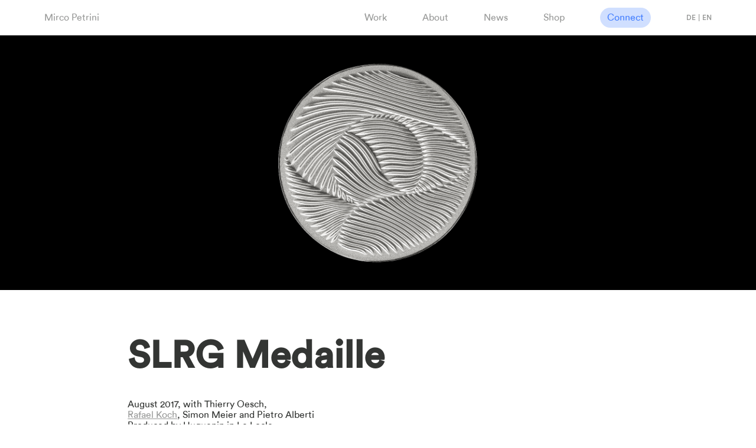

--- FILE ---
content_type: text/html; charset=utf-8
request_url: https://www.mircopetrini.ch/projects/slrg-medaille
body_size: 7474
content:
<!DOCTYPE html><!-- Last Published: Sun Jan 05 2025 16:24:57 GMT+0000 (Coordinated Universal Time) --><html data-wf-domain="www.mircopetrini.ch" data-wf-page="6202901ccefacf496e14b934" data-wf-site="61e6ef628dbb97b01b6e4645" lang="de"><head><meta charset="utf-8"/><title>SLRG Medaille</title><meta content="SLRG Medaille" property="og:title"/><meta content="SLRG Medaille" property="twitter:title"/><meta content="width=device-width, initial-scale=1" name="viewport"/><link href="https://cdn.prod.website-files.com/61e6ef628dbb97b01b6e4645/css/portfolio-v1-dc974f.webflow.607cea57f.css" rel="stylesheet" type="text/css"/><script type="text/javascript">!function(o,c){var n=c.documentElement,t=" w-mod-";n.className+=t+"js",("ontouchstart"in o||o.DocumentTouch&&c instanceof DocumentTouch)&&(n.className+=t+"touch")}(window,document);</script><link href="https://cdn.prod.website-files.com/61e6ef628dbb97b01b6e4645/6221dd8a59f198522d5b8c30_Mirco_Petrini_Favicon_V2.png" rel="shortcut icon" type="image/x-icon"/><link href="https://cdn.prod.website-files.com/61e6ef628dbb97b01b6e4645/6221c7f752aa4e37508aea5d_Mirco_Petrini_Webclip_V1.jpg" rel="apple-touch-icon"/><script>
var roux_i18n_conf = {
  languages: ['en', 'de', 'es'],
  language_selectors: [
    '.hedermultilinugal .langaugeselector'
  ],
  element_selectors: [
    '.circular-16px',
    '.footer-heading',
    '.alpina-16px',
    '.about-circular-text',
    '.textblock-b',
    '.textblock-m',
    '.textblock-s',
    '.textlink',
    '.subpage-linkbutton-white-slim',
    '.h5-footerlink',
    '.h3',
    '.h4',
    '.h5'
  ]
};
</script>
<script src="https://cdn.jsdelivr.net/gh/rouxcode/webflow-pseudo-i18n/dist/roux-i18n.js" async></script>

<meta name="viewport" content="width=device-width, initial-scale=1.0, viewport-fit=cover">
</head><body><div data-animation="default" class="main-navigation w-nav" data-easing2="ease" data-easing="ease" data-collapse="small" data-w-id="b1242b14-77e6-779d-adec-29c7b6a12856" role="banner" data-no-scroll="1" data-duration="2000" data-doc-height="1"><div class="container w-container"><div class="header-logo-div"><a href="/" class="navbar-type-medium">Mirco Petrini</a></div><nav role="navigation" class="header-nav-div w-nav-menu"><a href="/" class="navbar-type-medium left-navigation w-nav-link">Work</a><a href="/about" class="navbar-type-medium left-navigation w-nav-link">About</a><a href="/news" class="navbar-type-medium left-navigation w-nav-link">News</a><a href="/shop" class="navbar-type-medium left-navigation w-nav-link">Shop</a><div data-hover="false" data-delay="150" class="navbar-connect-dropdown w-dropdown"><div class="dropdown-toggle w-dropdown-toggle"><div class="navbar-connectbutton">Connect</div></div><nav class="navbar-connect-dropdownlist w-dropdown-list"><div class="html-embed w-embed"><svg xmlns="http://www.w3.org/2000/svg" xmlns:xlink="http://www.w3.org/1999/xlink" width="153.307" height="176.643" viewBox="0 0 153.307 176.643">
  <defs>
    <clipPath id="clip-path">
      <rect id="Rechteck_748" data-name="Rechteck 748" width="153.307" height="176.643" fill="#447fff"/>
    </clipPath>
  </defs>
  <g id="Gruppe_230" data-name="Gruppe 230" clip-path="url(#clip-path)">
    <path id="Pfad_248" data-name="Pfad 248" d="M25.8,23.336H54.7V0L80.822,16.666a42.512,42.512,0,0,0,22.858,6.67H127.5a25.8,25.8,0,0,1,25.8,25.8v101.7a25.8,25.8,0,0,1-25.8,25.8H25.8A25.8,25.8,0,0,1,0,150.839V49.14a25.8,25.8,0,0,1,25.8-25.8" transform="translate(0 0)" fill="#447fff"/>
  </g>
</svg></div><div class="div-block-2"><a href="https://www.instagram.com/mirco.petrini/?hl=en" target="_blank" class="navbar-connect-dropdown-linkblock w-inline-block"><div id="w-node-_2c2f1441-bae9-ea26-5872-ead4dd44c43b-b6a12856" class="html-embedhtml-embed w-embed"><svg xmlns="http://www.w3.org/2000/svg" width="55" height="55" viewBox="0 0 51.608 51.608">
  <g id="Gruppe_230" data-name="Gruppe 230" transform="translate(1504.63 8590.608)">
    <path id="Pfad_210" data-name="Pfad 210" d="M37.013,28.774a8.7,8.7,0,1,0,8.7,8.7,8.7,8.7,0,0,0-8.7-8.7" transform="translate(-1515.761 -8601.92)" fill="currentColor"/>
    <path id="Pfad_211" data-name="Pfad 211" d="M39.91,0H11.7A11.7,11.7,0,0,0,0,11.7V39.911a11.7,11.7,0,0,0,11.7,11.7H39.91a11.7,11.7,0,0,0,11.7-11.7V11.7A11.7,11.7,0,0,0,39.91,0M25.883,39.737A13.575,13.575,0,1,1,39.457,26.162,13.577,13.577,0,0,1,25.883,39.737M40.261,14.912a3.232,3.232,0,1,1,3.232-3.232,3.232,3.232,0,0,1-3.232,3.232" transform="translate(-1504.63 -8590.608)" fill="currentColor"/>
  </g>
</svg></div></a><a href="https://ch.linkedin.com/in/mirco-petrini-94b420188" target="_blank" class="navbar-connect-dropdown-linkblock w-inline-block"><div id="w-node-e9b94829-bba9-d189-9dad-d2e3556693e9-b6a12856" class="html-embedhtml-embed w-embed"><svg xmlns="http://www.w3.org/2000/svg" width="55" height="55" viewBox="0 0 51.608 51.608">
  <g id="Gruppe_231" data-name="Gruppe 231" transform="translate(1433.359 8590.541)">
    <path id="Pfad_217" data-name="Pfad 217" d="M39.911,0H11.7A11.7,11.7,0,0,0,0,11.7V39.91a11.7,11.7,0,0,0,11.7,11.7H39.911a11.7,11.7,0,0,0,11.7-11.7V11.7A11.7,11.7,0,0,0,39.911,0M17.638,40.1H11.225V20.807h6.413Zm-3.2-21.929H14.39a3.342,3.342,0,1,1,.084-6.667,3.344,3.344,0,1,1-.042,6.667M40.762,40.1H34.35V29.779c0-2.593-.928-4.363-3.249-4.363a3.508,3.508,0,0,0-3.29,2.346,4.393,4.393,0,0,0-.211,1.565V40.1H21.187s.085-17.484,0-19.294H27.6v2.732a6.364,6.364,0,0,1,5.779-3.184c4.22,0,7.383,2.757,7.383,8.684Z" transform="translate(-1433.359 -8590.541)" fill="currentColor"/>
  </g>
</svg></div></a><a href="https://www.behance.net/mircopetrini" target="_blank" class="navbar-connect-dropdown-linkblock w-inline-block"><div id="w-node-b1242b14-77e6-779d-adec-29c7b6a1286c-b6a12856" class="html-embedhtml-embed w-embed"><svg xmlns="http://www.w3.org/2000/svg" width="55" height="55" viewBox="0 0 51.609 51.608">
  <g id="Gruppe_229" data-name="Gruppe 229" transform="translate(1574.359 8590.608)">
    <path id="Pfad_213" data-name="Pfad 213" d="M25.949,44.679H20.356v6.412l5.494,0a6.89,6.89,0,0,0,1.438-.146,3.556,3.556,0,0,0,1.21-.491,2.489,2.489,0,0,0,.835-.932,3.222,3.222,0,0,0,.311-1.505,3.02,3.02,0,0,0-1.013-2.567,4.326,4.326,0,0,0-2.682-.769" transform="translate(-1582.362 -8608.172)" fill="currentColor"/>
    <path id="Pfad_214" data-name="Pfad 214" d="M27.812,34.72a2.465,2.465,0,0,0,.882-2.125,2.724,2.724,0,0,0-.295-1.341,2.18,2.18,0,0,0-.785-.818,3.324,3.324,0,0,0-1.128-.408,7.52,7.52,0,0,0-1.326-.113H20.355v5.464l5.2,0a3.7,3.7,0,0,0,2.258-.654" transform="translate(-1582.361 -8602.368)" fill="currentColor"/>
    <path id="Pfad_215" data-name="Pfad 215" d="M56.746,38.265a4.047,4.047,0,0,0-1.847.375,3.531,3.531,0,0,0-1.177.932,3.4,3.4,0,0,0-.62,1.177,5.28,5.28,0,0,0-.212,1.111h7.556a5.408,5.408,0,0,0-1.162-2.681,3.269,3.269,0,0,0-2.536-.915" transform="translate(-1595.151 -8605.65)" fill="currentColor"/>
    <path id="Pfad_216" data-name="Pfad 216" d="M39.911,0H11.7A11.7,11.7,0,0,0,0,11.7V39.911a11.7,11.7,0,0,0,11.7,11.7H39.911a11.7,11.7,0,0,0,11.7-11.7V11.7A11.7,11.7,0,0,0,39.911,0M31.3,15.347h9.441v2.618H31.3Zm-5.209,18.46a5.938,5.938,0,0,1-1.849,2.109,8.174,8.174,0,0,1-2.65,1.21,11.952,11.952,0,0,1-3.057.391H7.216V14.161H18.206a14.586,14.586,0,0,1,3.043.295,6.533,6.533,0,0,1,2.354.965A4.5,4.5,0,0,1,25.125,17.2a6.252,6.252,0,0,1,.541,2.749,5.119,5.119,0,0,1-.8,2.944,5.821,5.821,0,0,1-2.371,1.93A5.616,5.616,0,0,1,25.715,27a6.464,6.464,0,0,1,1.064,3.746,6.439,6.439,0,0,1-.686,3.06M44.3,29.77H32.1a4.677,4.677,0,0,0,1.142,3.264,4.15,4.15,0,0,0,3.01,1.014,4.147,4.147,0,0,0,2.421-.7,2.911,2.911,0,0,0,1.243-1.489H44a7.755,7.755,0,0,1-3.01,4.35,8.862,8.862,0,0,1-4.907,1.309,9.662,9.662,0,0,1-3.6-.637,7.471,7.471,0,0,1-2.715-1.816,8.128,8.128,0,0,1-1.717-2.812,10.326,10.326,0,0,1-.6-3.6,9.859,9.859,0,0,1,.621-3.532,8.177,8.177,0,0,1,4.5-4.709,8.766,8.766,0,0,1,3.517-.686,8.045,8.045,0,0,1,3.763.835A7.505,7.505,0,0,1,42.482,22.8a9.213,9.213,0,0,1,1.489,3.206A11.959,11.959,0,0,1,44.3,29.77" transform="translate(-1574.359 -8590.608)" fill="currentColor"/>
  </g>
</svg></div></a><a href="mailto:contact@mircopetrini.ch?subject=hello!" class="navbar-connect-dropdown-linkblock w-inline-block"><div id="w-node-_0c70491b-7dd4-63cf-1c29-f95f7ffbba5e-b6a12856" class="html-embedhtml-embed w-embed"><svg xmlns="http://www.w3.org/2000/svg" width="55" height="55" viewBox="0 0 51.608 51.608">
  <path id="Pfad_212" data-name="Pfad 212" d="M39.911,0H11.7A11.7,11.7,0,0,0,0,11.7V39.911a11.7,11.7,0,0,0,11.7,11.7H39.911a11.7,11.7,0,0,0,11.7-11.7V11.7A11.7,11.7,0,0,0,39.911,0M9.768,13.851l32.067.005a2.224,2.224,0,0,1,1.085.275L37.784,19.5l-5.33,5.569L27.191,30.6a2.94,2.94,0,0,1-.469.381,1.657,1.657,0,0,1-.779.187,1.76,1.76,0,0,1-.708-.225,4.4,4.4,0,0,1-.467-.339l-4.554-4.743-.311-.339-.154-.158-.157-.158-.1-.119L14.186,19.5,8.935,14.009a2.214,2.214,0,0,1,.833-.158M7.249,34.81V16.784a3.128,3.128,0,0,1,.912-2.264l.038.039,5.33,5.589,5.33,5.569.1.119L14.09,30.62,8.606,36.031l-.737.708a3.225,3.225,0,0,1-.62-1.929m34.589,2.947H9.767a2.258,2.258,0,0,1-1.24-.394l.7-.689,5.5-5.413,4.845-4.783,4.61,4.806a2.407,2.407,0,0,0,.521.384,2.924,2.924,0,0,0,1.231.368,2.882,2.882,0,0,0,1.239-.329,5.444,5.444,0,0,0,.652-.464l4.554-4.763,5.058,4.96,5.5,5.411.348.353a2.284,2.284,0,0,1-1.453.552m2.522-2.952a3.267,3.267,0,0,1-.465,1.711l-.329-.314-5.484-5.413L33.023,25.81l.1-.1,5.309-5.569,5.194-5.452V14.7a3.191,3.191,0,0,1,.737,2.086Z" fill="currentColor"/>
</svg></div></a></div></nav></div><div class="hedermultilinugal"><a data-language="de" href="#" class="langaugeselector lang-select-link w-button">DE</a><div class="text-block-3">|</div><a data-language="en" href="#" class="langaugeselector lang-select-link w-button">EN</a></div></nav><div class="w-nav-button"><div class="w-icon-nav-menu"></div></div></div><div class="div-block-26"></div></div><div data-animation="default" class="mobile-navigation-new w-nav" data-easing2="ease-in-out" data-easing="ease-in-out" data-collapse="small" data-w-id="00fd6c70-1da9-c1cf-f1ed-0b084f692c86" role="banner" data-no-scroll="1" data-duration="400"><div class="mobile-navigation-container w-container"><div class="mobile-nav-logo"><a href="/" class="link">Mirco Petrini</a></div><nav role="navigation" class="nav-menu w-nav-menu"><div class="main-nav-mobile-div"><div class="div-block-17"><div class="div-block-15"><a href="/" id="w-node-_00fd6c70-1da9-c1cf-f1ed-0b084f692c8f-4f692c86" class="mobilenavlink w-nav-link">Work</a><a href="/about" id="w-node-_00fd6c70-1da9-c1cf-f1ed-0b084f692c91-4f692c86" class="mobilenavlink w-nav-link">About</a><a href="/news" id="w-node-_00fd6c70-1da9-c1cf-f1ed-0b084f692c93-4f692c86" class="mobilenavlink w-nav-link">News</a></div><div class="div-block-16"><a href="/shop" id="w-node-_00fd6c70-1da9-c1cf-f1ed-0b084f692c96-4f692c86" class="mobilenavlink w-nav-link">Shop</a><a href="mailto:contact@mircopetrini.ch?subject=hello!" id="w-node-_00fd6c70-1da9-c1cf-f1ed-0b084f692c98-4f692c86" class="mobilenavlink w-nav-link">Connect</a></div><div class="hedermultilinugal"><a data-language="de" href="#" class="langaugeselector lang-select-link mobile w-button">DE</a><div class="text-block-3 mobile">|</div><a data-language="en" href="#" class="langaugeselector lang-select-link mobile w-button">EN</a></div></div><div class="div-block-26"></div></div></nav><div class="menu-button w-nav-button"><div class="div-block-14"><div data-w-id="00fd6c70-1da9-c1cf-f1ed-0b084f692c9c" data-is-ix2-target="1" class="lottie-animation-4" data-animation-type="lottie" data-src="https://cdn.prod.website-files.com/61e6ef628dbb97b01b6e4645/620e4cbf594436c6ec089d26_Def%20burger%20menu%20mirco%20petrini.V2json.json" data-loop="0" data-direction="1" data-autoplay="0" data-renderer="svg" data-default-duration="0.7083333333333334" data-duration="0"></div></div></div></div><div class="div-block-26"></div></div><div class="projects-hero-section"><div class="projects-hero-container w-container"><div data-w-id="a51fa36c-f491-dd3b-552b-17d45e065a4e" class="slrg-hero-wrapper"><img src="https://cdn.prod.website-files.com/61e6ef628dbb97b01b6e4645/620292c2b1f5da41e8799f1c_mirco-petrini_rafael-koch_SLRG-medaille_2017_HERO.png" loading="lazy" data-w-id="5f494092-2cc3-3b2b-bd70-a1bde584c642" sizes="(max-width: 991px) 100vw, 1200px" alt="" srcset="https://cdn.prod.website-files.com/61e6ef628dbb97b01b6e4645/620292c2b1f5da41e8799f1c_mirco-petrini_rafael-koch_SLRG-medaille_2017_HERO-p-500.png 500w, https://cdn.prod.website-files.com/61e6ef628dbb97b01b6e4645/620292c2b1f5da41e8799f1c_mirco-petrini_rafael-koch_SLRG-medaille_2017_HERO-p-800.png 800w, https://cdn.prod.website-files.com/61e6ef628dbb97b01b6e4645/620292c2b1f5da41e8799f1c_mirco-petrini_rafael-koch_SLRG-medaille_2017_HERO-p-1080.png 1080w, https://cdn.prod.website-files.com/61e6ef628dbb97b01b6e4645/620292c2b1f5da41e8799f1c_mirco-petrini_rafael-koch_SLRG-medaille_2017_HERO.png 1800w" class="slrg-medaille-hero-image"/></div></div></div><div class="projects-text-section"><div class="projects-text-container w-container"><div class="projects-text-wrapper"><h2 class="project-titel"><strong>SLRG Medaille</strong></h2><div class="circular-16px project-info">[[de]]August 2017, mit Thierry Oesch, <br/><a href="#https://www.noir-associates.com/" class="bold-text">Rafael Koch</a>, Simon Meier und Pietro Alberti <br/>Produziert von Huguenin in Le Locle[[en]]August 2017, with Thierry Oesch, <br/><a href="#https://www.noir-associates.com/" class="bold-text">Rafael Koch</a>, Simon Meier and Pietro Alberti <br/>Produced by Huguenin in Le Locle</div><div class="alpina-16px project-text">[[de]]Seit 1946 ehrt der Christophorus-Rat der SLRG Personen, welche Mitmenschen aus einer lebensbedrohlichen Situation im Wasser gerettet haben. Während meinem Praktikum bei Rafael Koch bekam ich die Möglichkeit, an dieser Ehrenmedaille mitzuwirken. Die Gestaltung und Reinzeichnung konnte ich während dem Praktikum begleiten.[[en]]Since 1946, the Christophorus Council of the SLRG has honoured people who have saved others from a life-threatening situation in the water. During my internship with Rafael Koch, I was given the opportunity to work on this medal of honour. I accompanied the design process and final artwork during my internship.</div></div></div></div><div class="project-images-section"><div class="projects-images-container w-container"><div data-delay="4000" data-animation="slide" class="slider-4 slrg-medaille w-slider" data-autoplay="false" data-easing="ease-in-out" data-hide-arrows="false" data-disable-swipe="false" data-autoplay-limit="0" data-nav-spacing="3" data-duration="650" data-infinite="true"><div class="w-slider-mask"><div class="w-slide"><img src="https://cdn.prod.website-files.com/61e6ef628dbb97b01b6e4645/620290d9f0bc6feb955a03db_mirco-petrini_rafael-koch_SLRG-medaille_2017_Face.jpg" loading="lazy" sizes="(max-width: 479px) 100vw, (max-width: 767px) 667.2222290039062px, (max-width: 991px) 87vw, (max-width: 1919px) 92vw, (max-width: 2659px) 94vw, 2500px" srcset="https://cdn.prod.website-files.com/61e6ef628dbb97b01b6e4645/620290d9f0bc6feb955a03db_mirco-petrini_rafael-koch_SLRG-medaille_2017_Face-p-500.jpeg 500w, https://cdn.prod.website-files.com/61e6ef628dbb97b01b6e4645/620290d9f0bc6feb955a03db_mirco-petrini_rafael-koch_SLRG-medaille_2017_Face-p-800.jpeg 800w, https://cdn.prod.website-files.com/61e6ef628dbb97b01b6e4645/620290d9f0bc6feb955a03db_mirco-petrini_rafael-koch_SLRG-medaille_2017_Face-p-1080.jpeg 1080w, https://cdn.prod.website-files.com/61e6ef628dbb97b01b6e4645/620290d9f0bc6feb955a03db_mirco-petrini_rafael-koch_SLRG-medaille_2017_Face-p-1600.jpeg 1600w, https://cdn.prod.website-files.com/61e6ef628dbb97b01b6e4645/620290d9f0bc6feb955a03db_mirco-petrini_rafael-koch_SLRG-medaille_2017_Face-p-2000.jpeg 2000w, https://cdn.prod.website-files.com/61e6ef628dbb97b01b6e4645/620290d9f0bc6feb955a03db_mirco-petrini_rafael-koch_SLRG-medaille_2017_Face.jpg 2500w" alt="" class="image-19"/></div><div class="w-slide"><img src="https://cdn.prod.website-files.com/61e6ef628dbb97b01b6e4645/620290d8b77668b853997fce_mirco-petrini_rafael-koch_SLRG-medaille_2017_Back.jpg" loading="lazy" sizes="(max-width: 479px) 100vw, (max-width: 767px) 667.2222290039062px, (max-width: 991px) 87vw, (max-width: 1919px) 92vw, (max-width: 2659px) 94vw, 2500px" srcset="https://cdn.prod.website-files.com/61e6ef628dbb97b01b6e4645/620290d8b77668b853997fce_mirco-petrini_rafael-koch_SLRG-medaille_2017_Back-p-500.jpeg 500w, https://cdn.prod.website-files.com/61e6ef628dbb97b01b6e4645/620290d8b77668b853997fce_mirco-petrini_rafael-koch_SLRG-medaille_2017_Back-p-800.jpeg 800w, https://cdn.prod.website-files.com/61e6ef628dbb97b01b6e4645/620290d8b77668b853997fce_mirco-petrini_rafael-koch_SLRG-medaille_2017_Back-p-1080.jpeg 1080w, https://cdn.prod.website-files.com/61e6ef628dbb97b01b6e4645/620290d8b77668b853997fce_mirco-petrini_rafael-koch_SLRG-medaille_2017_Back-p-1600.jpeg 1600w, https://cdn.prod.website-files.com/61e6ef628dbb97b01b6e4645/620290d8b77668b853997fce_mirco-petrini_rafael-koch_SLRG-medaille_2017_Back-p-2000.jpeg 2000w, https://cdn.prod.website-files.com/61e6ef628dbb97b01b6e4645/620290d8b77668b853997fce_mirco-petrini_rafael-koch_SLRG-medaille_2017_Back.jpg 2500w" alt=""/></div></div><div class="left-arrow-4 w-slider-arrow-left"><div class="slider-arrow-left sot w-embed"><svg xmlns="http://www.w3.org/2000/svg" width="27.585" height="74.171" viewBox="0 0 27.585 74.171">
  <path id="Pfad_14" data-name="Pfad 14" d="M233,2339l-24-35,24-35" transform="translate(-207.5 -2266.914)" fill="none" stroke="currentColor" stroke-linecap="round" stroke-linejoin="round" stroke-width="3"/>
</svg></div><div class="slider-arrow-left mobile sot w-embed"><svg xmlns="http://www.w3.org/2000/svg" width="17.3" height="44.17" viewBox="0 0 17.3 44.17">
  <g id="Gruppe_327" data-name="Gruppe 327" transform="translate(1.5 2.085)" style="isolation: isolate">
    <path id="Pfad_14" data-name="Pfad 14" d="M13.714,40,0,20,13.714,0" transform="translate(0)" fill="none" stroke="currentColor" stroke-linecap="round" stroke-linejoin="round" stroke-width="2"/>
  </g>
</svg></div></div><div class="right-arrow-4 w-slider-arrow-right"><div class="slider-arrow-left right sot w-embed"><svg xmlns="http://www.w3.org/2000/svg" width="27.585" height="74.171" viewBox="0 0 27.585 74.171">
  <path id="Pfad_14" data-name="Pfad 14" d="M233,2339l-24-35,24-35" transform="translate(-207.5 -2266.914)" fill="none" stroke="currentColor" stroke-linecap="round" stroke-linejoin="round" stroke-width="3"/>
</svg></div><div class="slider-arrow-left right mobile sot w-embed"><svg xmlns="http://www.w3.org/2000/svg" width="17.3" height="44.17" viewBox="0 0 17.3 44.17">
  <g id="Gruppe_327" data-name="Gruppe 327" transform="translate(1.5 2.085)" style="isolation: isolate">
    <path id="Pfad_14" data-name="Pfad 14" d="M13.714,40,0,20,13.714,0" transform="translate(0)" fill="none" stroke="currentColor" stroke-linecap="round" stroke-linejoin="round" stroke-width="2"/>
  </g>
</svg></div></div><div class="slide-nav-4 w-slider-nav w-round"></div></div><div class="w-layout-grid hanfkurier-mobile-grid slrg"><img src="https://cdn.prod.website-files.com/61e6ef628dbb97b01b6e4645/6202945244136b6a593eebcf_mirco-petrini_rafael-koch_SLRG-medaille_2017_Medaille_Mobile_1.jpg" loading="lazy" id="w-node-_818f73db-65e3-59f8-0a66-bf317e85f5ba-6e14b934" sizes="(max-width: 479px) 94vw, 100vw" alt="" srcset="https://cdn.prod.website-files.com/61e6ef628dbb97b01b6e4645/6202945244136b6a593eebcf_mirco-petrini_rafael-koch_SLRG-medaille_2017_Medaille_Mobile_1-p-500.jpeg 500w, https://cdn.prod.website-files.com/61e6ef628dbb97b01b6e4645/6202945244136b6a593eebcf_mirco-petrini_rafael-koch_SLRG-medaille_2017_Medaille_Mobile_1-p-800.jpeg 800w, https://cdn.prod.website-files.com/61e6ef628dbb97b01b6e4645/6202945244136b6a593eebcf_mirco-petrini_rafael-koch_SLRG-medaille_2017_Medaille_Mobile_1-p-1080.jpeg 1080w, https://cdn.prod.website-files.com/61e6ef628dbb97b01b6e4645/6202945244136b6a593eebcf_mirco-petrini_rafael-koch_SLRG-medaille_2017_Medaille_Mobile_1-p-1600.jpeg 1600w, https://cdn.prod.website-files.com/61e6ef628dbb97b01b6e4645/6202945244136b6a593eebcf_mirco-petrini_rafael-koch_SLRG-medaille_2017_Medaille_Mobile_1.jpg 1800w"/><img src="https://cdn.prod.website-files.com/61e6ef628dbb97b01b6e4645/6202945274f50cc1a101af9c_mirco-petrini_rafael-koch_SLRG-medaille_2017_Medaille_Mobile_2.jpg" loading="lazy" id="w-node-_83d35dfa-fe18-a358-74cb-ec2eb369361e-6e14b934" sizes="(max-width: 479px) 94vw, 100vw" alt="" srcset="https://cdn.prod.website-files.com/61e6ef628dbb97b01b6e4645/6202945274f50cc1a101af9c_mirco-petrini_rafael-koch_SLRG-medaille_2017_Medaille_Mobile_2-p-500.jpeg 500w, https://cdn.prod.website-files.com/61e6ef628dbb97b01b6e4645/6202945274f50cc1a101af9c_mirco-petrini_rafael-koch_SLRG-medaille_2017_Medaille_Mobile_2-p-800.jpeg 800w, https://cdn.prod.website-files.com/61e6ef628dbb97b01b6e4645/6202945274f50cc1a101af9c_mirco-petrini_rafael-koch_SLRG-medaille_2017_Medaille_Mobile_2-p-1080.jpeg 1080w, https://cdn.prod.website-files.com/61e6ef628dbb97b01b6e4645/6202945274f50cc1a101af9c_mirco-petrini_rafael-koch_SLRG-medaille_2017_Medaille_Mobile_2-p-1600.jpeg 1600w, https://cdn.prod.website-files.com/61e6ef628dbb97b01b6e4645/6202945274f50cc1a101af9c_mirco-petrini_rafael-koch_SLRG-medaille_2017_Medaille_Mobile_2.jpg 1800w"/></div></div></div><div class="footer"><div class="regular-container w-container"><div class="div-block-18"><div id="w-node-a9f24a2c-8e37-df86-5d54-1ed0571e84eb-571e84e8" class="footer-text-div"><h5 class="footer-heading">[[de]]Hallo, mein Name ist Mirco[[en]]Hi I’m Mirco</h5><div class="circular-16px footer-text-reg">[[de]]Ich bin Grafiker und wohne in Bern. Willst du mehr Informationen über mich? Oder hast du eine Frage zu einem Projekt? Möchtest du ein Projekt realisieren oder einfach mal Hallo sagen? Kontaktiere mich über einen dieser Kanäle. P.S.: Falls du auf der Suche nach einem grafischen Plakat für dein Wohnzimmer bist, schau im <a href="/shop" class="link-footer">Webshop</a> vorbei. Von dort aus kannst du eine Auswahl an Arbeiten bequem zu dir nach Hause liefern lassen.<br/>[[en]]Hello, my name is Mirco, I&#x27;m a graphic designer and I live in Bern. Do you want more information about me? Or do you have a question about a project? Would you like to realise a project or just say hello? Contact me via one of these channels. P.S.: If you are looking for a graphic poster for your living room, check out the <a href="/shop" class="link-footer">webshop</a>. From there you can have a selection of works easily delivered to your home. </div><h5 class="footer-heading">[[de]]Kontaktiere mich[[en]]Contact me</h5><div class="footer-icon-wrapper"><a href="https://ch.linkedin.com/in/mirco-petrini-94b420188" target="_blank" class="navbar-connect-dropdown-linkblock footer-icon-grid w-inline-block"><div id="w-node-a9f24a2c-8e37-df86-5d54-1ed0571e84f4-571e84e8" class="html-embedhtml-embed w-embed"><svg xmlns="http://www.w3.org/2000/svg" width="50" height="50" viewBox="0 0 51.608 51.608">
  <g id="Gruppe_231" data-name="Gruppe 231" transform="translate(1433.359 8590.541)">
    <path id="Pfad_217" data-name="Pfad 217" d="M39.911,0H11.7A11.7,11.7,0,0,0,0,11.7V39.91a11.7,11.7,0,0,0,11.7,11.7H39.911a11.7,11.7,0,0,0,11.7-11.7V11.7A11.7,11.7,0,0,0,39.911,0M17.638,40.1H11.225V20.807h6.413Zm-3.2-21.929H14.39a3.342,3.342,0,1,1,.084-6.667,3.344,3.344,0,1,1-.042,6.667M40.762,40.1H34.35V29.779c0-2.593-.928-4.363-3.249-4.363a3.508,3.508,0,0,0-3.29,2.346,4.393,4.393,0,0,0-.211,1.565V40.1H21.187s.085-17.484,0-19.294H27.6v2.732a6.364,6.364,0,0,1,5.779-3.184c4.22,0,7.383,2.757,7.383,8.684Z" transform="translate(-1433.359 -8590.541)" fill="currentColor"/>
  </g>
</svg></div></a><a href="https://www.instagram.com/mirco.petrini/?hl=en" target="_blank" class="navbar-connect-dropdown-linkblock footer-icon-grid w-inline-block"><div id="w-node-a9f24a2c-8e37-df86-5d54-1ed0571e84f6-571e84e8" class="html-embedhtml-embed w-embed"><svg xmlns="http://www.w3.org/2000/svg" width="50" height="50" viewBox="0 0 51.608 51.608">
  <g id="Gruppe_230" data-name="Gruppe 230" transform="translate(1504.63 8590.608)">
    <path id="Pfad_210" data-name="Pfad 210" d="M37.013,28.774a8.7,8.7,0,1,0,8.7,8.7,8.7,8.7,0,0,0-8.7-8.7" transform="translate(-1515.761 -8601.92)" fill="currentColor"/>
    <path id="Pfad_211" data-name="Pfad 211" d="M39.91,0H11.7A11.7,11.7,0,0,0,0,11.7V39.911a11.7,11.7,0,0,0,11.7,11.7H39.91a11.7,11.7,0,0,0,11.7-11.7V11.7A11.7,11.7,0,0,0,39.91,0M25.883,39.737A13.575,13.575,0,1,1,39.457,26.162,13.577,13.577,0,0,1,25.883,39.737M40.261,14.912a3.232,3.232,0,1,1,3.232-3.232,3.232,3.232,0,0,1-3.232,3.232" transform="translate(-1504.63 -8590.608)" fill="currentColor"/>
  </g>
</svg></div></a><a href="https://www.behance.net/mircopetrini" target="_blank" class="navbar-connect-dropdown-linkblock footer-icon-grid w-inline-block"><div id="w-node-a9f24a2c-8e37-df86-5d54-1ed0571e84f8-571e84e8" class="html-embedhtml-embed w-embed"><svg xmlns="http://www.w3.org/2000/svg" width="50" height="50" viewBox="0 0 51.609 51.608">
  <g id="Gruppe_229" data-name="Gruppe 229" transform="translate(1574.359 8590.608)">
    <path id="Pfad_213" data-name="Pfad 213" d="M25.949,44.679H20.356v6.412l5.494,0a6.89,6.89,0,0,0,1.438-.146,3.556,3.556,0,0,0,1.21-.491,2.489,2.489,0,0,0,.835-.932,3.222,3.222,0,0,0,.311-1.505,3.02,3.02,0,0,0-1.013-2.567,4.326,4.326,0,0,0-2.682-.769" transform="translate(-1582.362 -8608.172)" fill="currentColor"/>
    <path id="Pfad_214" data-name="Pfad 214" d="M27.812,34.72a2.465,2.465,0,0,0,.882-2.125,2.724,2.724,0,0,0-.295-1.341,2.18,2.18,0,0,0-.785-.818,3.324,3.324,0,0,0-1.128-.408,7.52,7.52,0,0,0-1.326-.113H20.355v5.464l5.2,0a3.7,3.7,0,0,0,2.258-.654" transform="translate(-1582.361 -8602.368)" fill="currentColor"/>
    <path id="Pfad_215" data-name="Pfad 215" d="M56.746,38.265a4.047,4.047,0,0,0-1.847.375,3.531,3.531,0,0,0-1.177.932,3.4,3.4,0,0,0-.62,1.177,5.28,5.28,0,0,0-.212,1.111h7.556a5.408,5.408,0,0,0-1.162-2.681,3.269,3.269,0,0,0-2.536-.915" transform="translate(-1595.151 -8605.65)" fill="currentColor"/>
    <path id="Pfad_216" data-name="Pfad 216" d="M39.911,0H11.7A11.7,11.7,0,0,0,0,11.7V39.911a11.7,11.7,0,0,0,11.7,11.7H39.911a11.7,11.7,0,0,0,11.7-11.7V11.7A11.7,11.7,0,0,0,39.911,0M31.3,15.347h9.441v2.618H31.3Zm-5.209,18.46a5.938,5.938,0,0,1-1.849,2.109,8.174,8.174,0,0,1-2.65,1.21,11.952,11.952,0,0,1-3.057.391H7.216V14.161H18.206a14.586,14.586,0,0,1,3.043.295,6.533,6.533,0,0,1,2.354.965A4.5,4.5,0,0,1,25.125,17.2a6.252,6.252,0,0,1,.541,2.749,5.119,5.119,0,0,1-.8,2.944,5.821,5.821,0,0,1-2.371,1.93A5.616,5.616,0,0,1,25.715,27a6.464,6.464,0,0,1,1.064,3.746,6.439,6.439,0,0,1-.686,3.06M44.3,29.77H32.1a4.677,4.677,0,0,0,1.142,3.264,4.15,4.15,0,0,0,3.01,1.014,4.147,4.147,0,0,0,2.421-.7,2.911,2.911,0,0,0,1.243-1.489H44a7.755,7.755,0,0,1-3.01,4.35,8.862,8.862,0,0,1-4.907,1.309,9.662,9.662,0,0,1-3.6-.637,7.471,7.471,0,0,1-2.715-1.816,8.128,8.128,0,0,1-1.717-2.812,10.326,10.326,0,0,1-.6-3.6,9.859,9.859,0,0,1,.621-3.532,8.177,8.177,0,0,1,4.5-4.709,8.766,8.766,0,0,1,3.517-.686,8.045,8.045,0,0,1,3.763.835A7.505,7.505,0,0,1,42.482,22.8a9.213,9.213,0,0,1,1.489,3.206A11.959,11.959,0,0,1,44.3,29.77" transform="translate(-1574.359 -8590.608)" fill="currentColor"/>
  </g>
</svg></div></a><a href="mailto:contact@mircopetrini.ch?subject=hello!" class="navbar-connect-dropdown-linkblock w-inline-block"><div id="w-node-a9f24a2c-8e37-df86-5d54-1ed0571e84fa-571e84e8" class="html-embedhtml-embed w-embed"><svg xmlns="http://www.w3.org/2000/svg" width="50" height="50" viewBox="0 0 51.608 51.608">
  <path id="Pfad_212" data-name="Pfad 212" d="M39.911,0H11.7A11.7,11.7,0,0,0,0,11.7V39.911a11.7,11.7,0,0,0,11.7,11.7H39.911a11.7,11.7,0,0,0,11.7-11.7V11.7A11.7,11.7,0,0,0,39.911,0M9.768,13.851l32.067.005a2.224,2.224,0,0,1,1.085.275L37.784,19.5l-5.33,5.569L27.191,30.6a2.94,2.94,0,0,1-.469.381,1.657,1.657,0,0,1-.779.187,1.76,1.76,0,0,1-.708-.225,4.4,4.4,0,0,1-.467-.339l-4.554-4.743-.311-.339-.154-.158-.157-.158-.1-.119L14.186,19.5,8.935,14.009a2.214,2.214,0,0,1,.833-.158M7.249,34.81V16.784a3.128,3.128,0,0,1,.912-2.264l.038.039,5.33,5.589,5.33,5.569.1.119L14.09,30.62,8.606,36.031l-.737.708a3.225,3.225,0,0,1-.62-1.929m34.589,2.947H9.767a2.258,2.258,0,0,1-1.24-.394l.7-.689,5.5-5.413,4.845-4.783,4.61,4.806a2.407,2.407,0,0,0,.521.384,2.924,2.924,0,0,0,1.231.368,2.882,2.882,0,0,0,1.239-.329,5.444,5.444,0,0,0,.652-.464l4.554-4.763,5.058,4.96,5.5,5.411.348.353a2.284,2.284,0,0,1-1.453.552m2.522-2.952a3.267,3.267,0,0,1-.465,1.711l-.329-.314-5.484-5.413L33.023,25.81l.1-.1,5.309-5.569,5.194-5.452V14.7a3.191,3.191,0,0,1,.737,2.086Z" fill="currentColor"/>
</svg></div></a></div><h6 class="footer-imprint">© 2022 Mirco Petrini. The images on this website are copyrighted and may not be downloaded or reproduced.</h6></div><div id="w-node-a9f24a2c-8e37-df86-5d54-1ed0571e84fd-571e84e8" class="footer-all-projects-container"><h5 class="footer-heading">[[de]]Alle gelisteten Projekte[[en]]All featured projects</h5><div class="grid-footer-collection"><div class="collection-list-wrapper w-dyn-list"><div role="list" class="grid-footer-collection collection-list-footer w-dyn-items"><div role="listitem" class="collection-item w-dyn-item"><a href="https://www.mircopetrini.ch/projects/swiss-chamber-music-festival" class="circular-16px footer-link w-inline-block"><div>Swiss Chamber Music Festival</div></a></div><div role="listitem" class="collection-item w-dyn-item"><a href="https://www.mircopetrini.ch/projects/weltklasse" class="circular-16px footer-link w-inline-block"><div>Weltklasse</div></a></div><div role="listitem" class="collection-item w-dyn-item"><a href="https://www.mircopetrini.ch/projects/coray-architektur" class="circular-16px footer-link w-inline-block"><div>Coray Architektur</div></a></div><div role="listitem" class="collection-item w-dyn-item"><a href="https://www.mircopetrini.ch/projects/slrg-medaille" class="circular-16px footer-link w-inline-block"><div>SLRG Medaille</div></a></div><div role="listitem" class="collection-item w-dyn-item"><a href="https://www.mircopetrini.ch/projects/signs-of-time" class="circular-16px footer-link w-inline-block"><div>Signs of Time</div></a></div><div role="listitem" class="collection-item w-dyn-item"><a href="https://www.mircopetrini.ch/projects/ear-we-are" class="circular-16px footer-link w-inline-block"><div>EAR WE ARE</div></a></div><div role="listitem" class="collection-item w-dyn-item"><a href="https://www.mircopetrini.ch/projects/klangcombi" class="circular-16px footer-link w-inline-block"><div>Klangcombi</div></a></div><div role="listitem" class="collection-item w-dyn-item"><a href="http://www.mircopetrini.ch/all-projects-collection/landnetwork" class="circular-16px footer-link w-inline-block"><div>LandNetwork</div></a></div><div role="listitem" class="collection-item w-dyn-item"><a href="https://www.mircopetrini.ch/projects/siebdruck" class="circular-16px footer-link w-inline-block"><div>Siebdruck</div></a></div><div role="listitem" class="collection-item w-dyn-item"><a href="https://www.mircopetrini.ch/projects/lazy-painter" class="circular-16px footer-link w-inline-block"><div>Lazy Painter</div></a></div><div role="listitem" class="collection-item w-dyn-item"><a href="https://www.mircopetrini.ch/projects/heso" class="circular-16px footer-link w-inline-block"><div>HESO</div></a></div><div role="listitem" class="collection-item w-dyn-item"><a href="https://www.mircopetrini.ch/projects/rollimarchini" class="circular-16px footer-link w-inline-block"><div>Rollimarchini</div></a></div><div role="listitem" class="collection-item w-dyn-item"><a href="https://www.mircopetrini.ch/projects/hanfkurier" class="circular-16px footer-link w-inline-block"><div>Hanfkurier</div></a></div><div role="listitem" class="collection-item w-dyn-item"><a href="https://www.mircopetrini.ch/projects/lu-couture" class="circular-16px footer-link w-inline-block"><div>LU Couture</div></a></div></div></div></div><h6 class="footer-imprint mobile">© 2022 Mirco Petrini. The images on this website are copyrighted and may not be downloaded or reproduced.</h6></div></div></div></div><script src="https://d3e54v103j8qbb.cloudfront.net/js/jquery-3.5.1.min.dc5e7f18c8.js?site=61e6ef628dbb97b01b6e4645" type="text/javascript" integrity="sha256-9/aliU8dGd2tb6OSsuzixeV4y/faTqgFtohetphbbj0=" crossorigin="anonymous"></script><script src="https://cdn.prod.website-files.com/61e6ef628dbb97b01b6e4645/js/webflow.53ce1a9360100286cffd5427723112df.js" type="text/javascript"></script></body></html>

--- FILE ---
content_type: text/css
request_url: https://cdn.prod.website-files.com/61e6ef628dbb97b01b6e4645/css/portfolio-v1-dc974f.webflow.607cea57f.css
body_size: 19846
content:
html {
  -webkit-text-size-adjust: 100%;
  -ms-text-size-adjust: 100%;
  font-family: sans-serif;
}

body {
  margin: 0;
}

article, aside, details, figcaption, figure, footer, header, hgroup, main, menu, nav, section, summary {
  display: block;
}

audio, canvas, progress, video {
  vertical-align: baseline;
  display: inline-block;
}

audio:not([controls]) {
  height: 0;
  display: none;
}

[hidden], template {
  display: none;
}

a {
  background-color: #0000;
}

a:active, a:hover {
  outline: 0;
}

abbr[title] {
  border-bottom: 1px dotted;
}

b, strong {
  font-weight: bold;
}

dfn {
  font-style: italic;
}

h1 {
  margin: .67em 0;
  font-size: 2em;
}

mark {
  color: #000;
  background: #ff0;
}

small {
  font-size: 80%;
}

sub, sup {
  vertical-align: baseline;
  font-size: 75%;
  line-height: 0;
  position: relative;
}

sup {
  top: -.5em;
}

sub {
  bottom: -.25em;
}

img {
  border: 0;
}

svg:not(:root) {
  overflow: hidden;
}

hr {
  box-sizing: content-box;
  height: 0;
}

pre {
  overflow: auto;
}

code, kbd, pre, samp {
  font-family: monospace;
  font-size: 1em;
}

button, input, optgroup, select, textarea {
  color: inherit;
  font: inherit;
  margin: 0;
}

button {
  overflow: visible;
}

button, select {
  text-transform: none;
}

button, html input[type="button"], input[type="reset"] {
  -webkit-appearance: button;
  cursor: pointer;
}

button[disabled], html input[disabled] {
  cursor: default;
}

button::-moz-focus-inner, input::-moz-focus-inner {
  border: 0;
  padding: 0;
}

input {
  line-height: normal;
}

input[type="checkbox"], input[type="radio"] {
  box-sizing: border-box;
  padding: 0;
}

input[type="number"]::-webkit-inner-spin-button, input[type="number"]::-webkit-outer-spin-button {
  height: auto;
}

input[type="search"] {
  -webkit-appearance: none;
}

input[type="search"]::-webkit-search-cancel-button, input[type="search"]::-webkit-search-decoration {
  -webkit-appearance: none;
}

legend {
  border: 0;
  padding: 0;
}

textarea {
  overflow: auto;
}

optgroup {
  font-weight: bold;
}

table {
  border-collapse: collapse;
  border-spacing: 0;
}

td, th {
  padding: 0;
}

@font-face {
  font-family: webflow-icons;
  src: url("[data-uri]") format("truetype");
  font-weight: normal;
  font-style: normal;
}

[class^="w-icon-"], [class*=" w-icon-"] {
  speak: none;
  font-variant: normal;
  text-transform: none;
  -webkit-font-smoothing: antialiased;
  -moz-osx-font-smoothing: grayscale;
  font-style: normal;
  font-weight: normal;
  line-height: 1;
  font-family: webflow-icons !important;
}

.w-icon-slider-right:before {
  content: "";
}

.w-icon-slider-left:before {
  content: "";
}

.w-icon-nav-menu:before {
  content: "";
}

.w-icon-arrow-down:before, .w-icon-dropdown-toggle:before {
  content: "";
}

.w-icon-file-upload-remove:before {
  content: "";
}

.w-icon-file-upload-icon:before {
  content: "";
}

* {
  box-sizing: border-box;
}

html {
  height: 100%;
}

body {
  color: #333;
  background-color: #fff;
  min-height: 100%;
  margin: 0;
  font-family: Arial, sans-serif;
  font-size: 14px;
  line-height: 20px;
}

img {
  vertical-align: middle;
  max-width: 100%;
  display: inline-block;
}

html.w-mod-touch * {
  background-attachment: scroll !important;
}

.w-block {
  display: block;
}

.w-inline-block {
  max-width: 100%;
  display: inline-block;
}

.w-clearfix:before, .w-clearfix:after {
  content: " ";
  grid-area: 1 / 1 / 2 / 2;
  display: table;
}

.w-clearfix:after {
  clear: both;
}

.w-hidden {
  display: none;
}

.w-button {
  color: #fff;
  line-height: inherit;
  cursor: pointer;
  background-color: #3898ec;
  border: 0;
  border-radius: 0;
  padding: 9px 15px;
  text-decoration: none;
  display: inline-block;
}

input.w-button {
  -webkit-appearance: button;
}

html[data-w-dynpage] [data-w-cloak] {
  color: #0000 !important;
}

.w-code-block {
  margin: unset;
}

pre.w-code-block code {
  all: inherit;
}

.w-optimization {
  display: contents;
}

.w-webflow-badge, .w-webflow-badge > img {
  box-sizing: unset;
  width: unset;
  height: unset;
  max-height: unset;
  max-width: unset;
  min-height: unset;
  min-width: unset;
  margin: unset;
  padding: unset;
  float: unset;
  clear: unset;
  border: unset;
  border-radius: unset;
  background: unset;
  background-image: unset;
  background-position: unset;
  background-size: unset;
  background-repeat: unset;
  background-origin: unset;
  background-clip: unset;
  background-attachment: unset;
  background-color: unset;
  box-shadow: unset;
  transform: unset;
  direction: unset;
  font-family: unset;
  font-weight: unset;
  color: unset;
  font-size: unset;
  line-height: unset;
  font-style: unset;
  font-variant: unset;
  text-align: unset;
  letter-spacing: unset;
  -webkit-text-decoration: unset;
  text-decoration: unset;
  text-indent: unset;
  text-transform: unset;
  list-style-type: unset;
  text-shadow: unset;
  vertical-align: unset;
  cursor: unset;
  white-space: unset;
  word-break: unset;
  word-spacing: unset;
  word-wrap: unset;
  transition: unset;
}

.w-webflow-badge {
  white-space: nowrap;
  cursor: pointer;
  box-shadow: 0 0 0 1px #0000001a, 0 1px 3px #0000001a;
  visibility: visible !important;
  opacity: 1 !important;
  z-index: 2147483647 !important;
  color: #aaadb0 !important;
  overflow: unset !important;
  background-color: #fff !important;
  border-radius: 3px !important;
  width: auto !important;
  height: auto !important;
  margin: 0 !important;
  padding: 6px !important;
  font-size: 12px !important;
  line-height: 14px !important;
  text-decoration: none !important;
  display: inline-block !important;
  position: fixed !important;
  inset: auto 12px 12px auto !important;
  transform: none !important;
}

.w-webflow-badge > img {
  position: unset;
  visibility: unset !important;
  opacity: 1 !important;
  vertical-align: middle !important;
  display: inline-block !important;
}

h1, h2, h3, h4, h5, h6 {
  margin-bottom: 10px;
  font-weight: bold;
}

h1 {
  margin-top: 20px;
  font-size: 38px;
  line-height: 44px;
}

h2 {
  margin-top: 20px;
  font-size: 32px;
  line-height: 36px;
}

h3 {
  margin-top: 20px;
  font-size: 24px;
  line-height: 30px;
}

h4 {
  margin-top: 10px;
  font-size: 18px;
  line-height: 24px;
}

h5 {
  margin-top: 10px;
  font-size: 14px;
  line-height: 20px;
}

h6 {
  margin-top: 10px;
  font-size: 12px;
  line-height: 18px;
}

p {
  margin-top: 0;
  margin-bottom: 10px;
}

blockquote {
  border-left: 5px solid #e2e2e2;
  margin: 0 0 10px;
  padding: 10px 20px;
  font-size: 18px;
  line-height: 22px;
}

figure {
  margin: 0 0 10px;
}

figcaption {
  text-align: center;
  margin-top: 5px;
}

ul, ol {
  margin-top: 0;
  margin-bottom: 10px;
  padding-left: 40px;
}

.w-list-unstyled {
  padding-left: 0;
  list-style: none;
}

.w-embed:before, .w-embed:after {
  content: " ";
  grid-area: 1 / 1 / 2 / 2;
  display: table;
}

.w-embed:after {
  clear: both;
}

.w-video {
  width: 100%;
  padding: 0;
  position: relative;
}

.w-video iframe, .w-video object, .w-video embed {
  border: none;
  width: 100%;
  height: 100%;
  position: absolute;
  top: 0;
  left: 0;
}

fieldset {
  border: 0;
  margin: 0;
  padding: 0;
}

button, [type="button"], [type="reset"] {
  cursor: pointer;
  -webkit-appearance: button;
  border: 0;
}

.w-form {
  margin: 0 0 15px;
}

.w-form-done {
  text-align: center;
  background-color: #ddd;
  padding: 20px;
  display: none;
}

.w-form-fail {
  background-color: #ffdede;
  margin-top: 10px;
  padding: 10px;
  display: none;
}

label {
  margin-bottom: 5px;
  font-weight: bold;
  display: block;
}

.w-input, .w-select {
  color: #333;
  vertical-align: middle;
  background-color: #fff;
  border: 1px solid #ccc;
  width: 100%;
  height: 38px;
  margin-bottom: 10px;
  padding: 8px 12px;
  font-size: 14px;
  line-height: 1.42857;
  display: block;
}

.w-input::placeholder, .w-select::placeholder {
  color: #999;
}

.w-input:focus, .w-select:focus {
  border-color: #3898ec;
  outline: 0;
}

.w-input[disabled], .w-select[disabled], .w-input[readonly], .w-select[readonly], fieldset[disabled] .w-input, fieldset[disabled] .w-select {
  cursor: not-allowed;
}

.w-input[disabled]:not(.w-input-disabled), .w-select[disabled]:not(.w-input-disabled), .w-input[readonly], .w-select[readonly], fieldset[disabled]:not(.w-input-disabled) .w-input, fieldset[disabled]:not(.w-input-disabled) .w-select {
  background-color: #eee;
}

textarea.w-input, textarea.w-select {
  height: auto;
}

.w-select {
  background-color: #f3f3f3;
}

.w-select[multiple] {
  height: auto;
}

.w-form-label {
  cursor: pointer;
  margin-bottom: 0;
  font-weight: normal;
  display: inline-block;
}

.w-radio {
  margin-bottom: 5px;
  padding-left: 20px;
  display: block;
}

.w-radio:before, .w-radio:after {
  content: " ";
  grid-area: 1 / 1 / 2 / 2;
  display: table;
}

.w-radio:after {
  clear: both;
}

.w-radio-input {
  float: left;
  margin: 3px 0 0 -20px;
  line-height: normal;
}

.w-file-upload {
  margin-bottom: 10px;
  display: block;
}

.w-file-upload-input {
  opacity: 0;
  z-index: -100;
  width: .1px;
  height: .1px;
  position: absolute;
  overflow: hidden;
}

.w-file-upload-default, .w-file-upload-uploading, .w-file-upload-success {
  color: #333;
  display: inline-block;
}

.w-file-upload-error {
  margin-top: 10px;
  display: block;
}

.w-file-upload-default.w-hidden, .w-file-upload-uploading.w-hidden, .w-file-upload-error.w-hidden, .w-file-upload-success.w-hidden {
  display: none;
}

.w-file-upload-uploading-btn {
  cursor: pointer;
  background-color: #fafafa;
  border: 1px solid #ccc;
  margin: 0;
  padding: 8px 12px;
  font-size: 14px;
  font-weight: normal;
  display: flex;
}

.w-file-upload-file {
  background-color: #fafafa;
  border: 1px solid #ccc;
  flex-grow: 1;
  justify-content: space-between;
  margin: 0;
  padding: 8px 9px 8px 11px;
  display: flex;
}

.w-file-upload-file-name {
  font-size: 14px;
  font-weight: normal;
  display: block;
}

.w-file-remove-link {
  cursor: pointer;
  width: auto;
  height: auto;
  margin-top: 3px;
  margin-left: 10px;
  padding: 3px;
  display: block;
}

.w-icon-file-upload-remove {
  margin: auto;
  font-size: 10px;
}

.w-file-upload-error-msg {
  color: #ea384c;
  padding: 2px 0;
  display: inline-block;
}

.w-file-upload-info {
  padding: 0 12px;
  line-height: 38px;
  display: inline-block;
}

.w-file-upload-label {
  cursor: pointer;
  background-color: #fafafa;
  border: 1px solid #ccc;
  margin: 0;
  padding: 8px 12px;
  font-size: 14px;
  font-weight: normal;
  display: inline-block;
}

.w-icon-file-upload-icon, .w-icon-file-upload-uploading {
  width: 20px;
  margin-right: 8px;
  display: inline-block;
}

.w-icon-file-upload-uploading {
  height: 20px;
}

.w-container {
  max-width: 940px;
  margin-left: auto;
  margin-right: auto;
}

.w-container:before, .w-container:after {
  content: " ";
  grid-area: 1 / 1 / 2 / 2;
  display: table;
}

.w-container:after {
  clear: both;
}

.w-container .w-row {
  margin-left: -10px;
  margin-right: -10px;
}

.w-row:before, .w-row:after {
  content: " ";
  grid-area: 1 / 1 / 2 / 2;
  display: table;
}

.w-row:after {
  clear: both;
}

.w-row .w-row {
  margin-left: 0;
  margin-right: 0;
}

.w-col {
  float: left;
  width: 100%;
  min-height: 1px;
  padding-left: 10px;
  padding-right: 10px;
  position: relative;
}

.w-col .w-col {
  padding-left: 0;
  padding-right: 0;
}

.w-col-1 {
  width: 8.33333%;
}

.w-col-2 {
  width: 16.6667%;
}

.w-col-3 {
  width: 25%;
}

.w-col-4 {
  width: 33.3333%;
}

.w-col-5 {
  width: 41.6667%;
}

.w-col-6 {
  width: 50%;
}

.w-col-7 {
  width: 58.3333%;
}

.w-col-8 {
  width: 66.6667%;
}

.w-col-9 {
  width: 75%;
}

.w-col-10 {
  width: 83.3333%;
}

.w-col-11 {
  width: 91.6667%;
}

.w-col-12 {
  width: 100%;
}

.w-hidden-main {
  display: none !important;
}

@media screen and (max-width: 991px) {
  .w-container {
    max-width: 728px;
  }

  .w-hidden-main {
    display: inherit !important;
  }

  .w-hidden-medium {
    display: none !important;
  }

  .w-col-medium-1 {
    width: 8.33333%;
  }

  .w-col-medium-2 {
    width: 16.6667%;
  }

  .w-col-medium-3 {
    width: 25%;
  }

  .w-col-medium-4 {
    width: 33.3333%;
  }

  .w-col-medium-5 {
    width: 41.6667%;
  }

  .w-col-medium-6 {
    width: 50%;
  }

  .w-col-medium-7 {
    width: 58.3333%;
  }

  .w-col-medium-8 {
    width: 66.6667%;
  }

  .w-col-medium-9 {
    width: 75%;
  }

  .w-col-medium-10 {
    width: 83.3333%;
  }

  .w-col-medium-11 {
    width: 91.6667%;
  }

  .w-col-medium-12 {
    width: 100%;
  }

  .w-col-stack {
    width: 100%;
    left: auto;
    right: auto;
  }
}

@media screen and (max-width: 767px) {
  .w-hidden-main, .w-hidden-medium {
    display: inherit !important;
  }

  .w-hidden-small {
    display: none !important;
  }

  .w-row, .w-container .w-row {
    margin-left: 0;
    margin-right: 0;
  }

  .w-col {
    width: 100%;
    left: auto;
    right: auto;
  }

  .w-col-small-1 {
    width: 8.33333%;
  }

  .w-col-small-2 {
    width: 16.6667%;
  }

  .w-col-small-3 {
    width: 25%;
  }

  .w-col-small-4 {
    width: 33.3333%;
  }

  .w-col-small-5 {
    width: 41.6667%;
  }

  .w-col-small-6 {
    width: 50%;
  }

  .w-col-small-7 {
    width: 58.3333%;
  }

  .w-col-small-8 {
    width: 66.6667%;
  }

  .w-col-small-9 {
    width: 75%;
  }

  .w-col-small-10 {
    width: 83.3333%;
  }

  .w-col-small-11 {
    width: 91.6667%;
  }

  .w-col-small-12 {
    width: 100%;
  }
}

@media screen and (max-width: 479px) {
  .w-container {
    max-width: none;
  }

  .w-hidden-main, .w-hidden-medium, .w-hidden-small {
    display: inherit !important;
  }

  .w-hidden-tiny {
    display: none !important;
  }

  .w-col {
    width: 100%;
  }

  .w-col-tiny-1 {
    width: 8.33333%;
  }

  .w-col-tiny-2 {
    width: 16.6667%;
  }

  .w-col-tiny-3 {
    width: 25%;
  }

  .w-col-tiny-4 {
    width: 33.3333%;
  }

  .w-col-tiny-5 {
    width: 41.6667%;
  }

  .w-col-tiny-6 {
    width: 50%;
  }

  .w-col-tiny-7 {
    width: 58.3333%;
  }

  .w-col-tiny-8 {
    width: 66.6667%;
  }

  .w-col-tiny-9 {
    width: 75%;
  }

  .w-col-tiny-10 {
    width: 83.3333%;
  }

  .w-col-tiny-11 {
    width: 91.6667%;
  }

  .w-col-tiny-12 {
    width: 100%;
  }
}

.w-widget {
  position: relative;
}

.w-widget-map {
  width: 100%;
  height: 400px;
}

.w-widget-map label {
  width: auto;
  display: inline;
}

.w-widget-map img {
  max-width: inherit;
}

.w-widget-map .gm-style-iw {
  text-align: center;
}

.w-widget-map .gm-style-iw > button {
  display: none !important;
}

.w-widget-twitter {
  overflow: hidden;
}

.w-widget-twitter-count-shim {
  vertical-align: top;
  text-align: center;
  background: #fff;
  border: 1px solid #758696;
  border-radius: 3px;
  width: 28px;
  height: 20px;
  display: inline-block;
  position: relative;
}

.w-widget-twitter-count-shim * {
  pointer-events: none;
  -webkit-user-select: none;
  user-select: none;
}

.w-widget-twitter-count-shim .w-widget-twitter-count-inner {
  text-align: center;
  color: #999;
  font-family: serif;
  font-size: 15px;
  line-height: 12px;
  position: relative;
}

.w-widget-twitter-count-shim .w-widget-twitter-count-clear {
  display: block;
  position: relative;
}

.w-widget-twitter-count-shim.w--large {
  width: 36px;
  height: 28px;
}

.w-widget-twitter-count-shim.w--large .w-widget-twitter-count-inner {
  font-size: 18px;
  line-height: 18px;
}

.w-widget-twitter-count-shim:not(.w--vertical) {
  margin-left: 5px;
  margin-right: 8px;
}

.w-widget-twitter-count-shim:not(.w--vertical).w--large {
  margin-left: 6px;
}

.w-widget-twitter-count-shim:not(.w--vertical):before, .w-widget-twitter-count-shim:not(.w--vertical):after {
  content: " ";
  pointer-events: none;
  border: solid #0000;
  width: 0;
  height: 0;
  position: absolute;
  top: 50%;
  left: 0;
}

.w-widget-twitter-count-shim:not(.w--vertical):before {
  border-width: 4px;
  border-color: #75869600 #5d6c7b #75869600 #75869600;
  margin-top: -4px;
  margin-left: -9px;
}

.w-widget-twitter-count-shim:not(.w--vertical).w--large:before {
  border-width: 5px;
  margin-top: -5px;
  margin-left: -10px;
}

.w-widget-twitter-count-shim:not(.w--vertical):after {
  border-width: 4px;
  border-color: #fff0 #fff #fff0 #fff0;
  margin-top: -4px;
  margin-left: -8px;
}

.w-widget-twitter-count-shim:not(.w--vertical).w--large:after {
  border-width: 5px;
  margin-top: -5px;
  margin-left: -9px;
}

.w-widget-twitter-count-shim.w--vertical {
  width: 61px;
  height: 33px;
  margin-bottom: 8px;
}

.w-widget-twitter-count-shim.w--vertical:before, .w-widget-twitter-count-shim.w--vertical:after {
  content: " ";
  pointer-events: none;
  border: solid #0000;
  width: 0;
  height: 0;
  position: absolute;
  top: 100%;
  left: 50%;
}

.w-widget-twitter-count-shim.w--vertical:before {
  border-width: 5px;
  border-color: #5d6c7b #75869600 #75869600;
  margin-left: -5px;
}

.w-widget-twitter-count-shim.w--vertical:after {
  border-width: 4px;
  border-color: #fff #fff0 #fff0;
  margin-left: -4px;
}

.w-widget-twitter-count-shim.w--vertical .w-widget-twitter-count-inner {
  font-size: 18px;
  line-height: 22px;
}

.w-widget-twitter-count-shim.w--vertical.w--large {
  width: 76px;
}

.w-background-video {
  color: #fff;
  height: 500px;
  position: relative;
  overflow: hidden;
}

.w-background-video > video {
  object-fit: cover;
  z-index: -100;
  background-position: 50%;
  background-size: cover;
  width: 100%;
  height: 100%;
  margin: auto;
  position: absolute;
  inset: -100%;
}

.w-background-video > video::-webkit-media-controls-start-playback-button {
  -webkit-appearance: none;
  display: none !important;
}

.w-background-video--control {
  background-color: #0000;
  padding: 0;
  position: absolute;
  bottom: 1em;
  right: 1em;
}

.w-background-video--control > [hidden] {
  display: none !important;
}

.w-slider {
  text-align: center;
  clear: both;
  -webkit-tap-highlight-color: #0000;
  tap-highlight-color: #0000;
  background: #ddd;
  height: 300px;
  position: relative;
}

.w-slider-mask {
  z-index: 1;
  white-space: nowrap;
  height: 100%;
  display: block;
  position: relative;
  left: 0;
  right: 0;
  overflow: hidden;
}

.w-slide {
  vertical-align: top;
  white-space: normal;
  text-align: left;
  width: 100%;
  height: 100%;
  display: inline-block;
  position: relative;
}

.w-slider-nav {
  z-index: 2;
  text-align: center;
  -webkit-tap-highlight-color: #0000;
  tap-highlight-color: #0000;
  height: 40px;
  margin: auto;
  padding-top: 10px;
  position: absolute;
  inset: auto 0 0;
}

.w-slider-nav.w-round > div {
  border-radius: 100%;
}

.w-slider-nav.w-num > div {
  font-size: inherit;
  line-height: inherit;
  width: auto;
  height: auto;
  padding: .2em .5em;
}

.w-slider-nav.w-shadow > div {
  box-shadow: 0 0 3px #3336;
}

.w-slider-nav-invert {
  color: #fff;
}

.w-slider-nav-invert > div {
  background-color: #2226;
}

.w-slider-nav-invert > div.w-active {
  background-color: #222;
}

.w-slider-dot {
  cursor: pointer;
  background-color: #fff6;
  width: 1em;
  height: 1em;
  margin: 0 3px .5em;
  transition: background-color .1s, color .1s;
  display: inline-block;
  position: relative;
}

.w-slider-dot.w-active {
  background-color: #fff;
}

.w-slider-dot:focus {
  outline: none;
  box-shadow: 0 0 0 2px #fff;
}

.w-slider-dot:focus.w-active {
  box-shadow: none;
}

.w-slider-arrow-left, .w-slider-arrow-right {
  cursor: pointer;
  color: #fff;
  -webkit-tap-highlight-color: #0000;
  tap-highlight-color: #0000;
  -webkit-user-select: none;
  user-select: none;
  width: 80px;
  margin: auto;
  font-size: 40px;
  position: absolute;
  inset: 0;
  overflow: hidden;
}

.w-slider-arrow-left [class^="w-icon-"], .w-slider-arrow-right [class^="w-icon-"], .w-slider-arrow-left [class*=" w-icon-"], .w-slider-arrow-right [class*=" w-icon-"] {
  position: absolute;
}

.w-slider-arrow-left:focus, .w-slider-arrow-right:focus {
  outline: 0;
}

.w-slider-arrow-left {
  z-index: 3;
  right: auto;
}

.w-slider-arrow-right {
  z-index: 4;
  left: auto;
}

.w-icon-slider-left, .w-icon-slider-right {
  width: 1em;
  height: 1em;
  margin: auto;
  inset: 0;
}

.w-slider-aria-label {
  clip: rect(0 0 0 0);
  border: 0;
  width: 1px;
  height: 1px;
  margin: -1px;
  padding: 0;
  position: absolute;
  overflow: hidden;
}

.w-slider-force-show {
  display: block !important;
}

.w-dropdown {
  text-align: left;
  z-index: 900;
  margin-left: auto;
  margin-right: auto;
  display: inline-block;
  position: relative;
}

.w-dropdown-btn, .w-dropdown-toggle, .w-dropdown-link {
  vertical-align: top;
  color: #222;
  text-align: left;
  white-space: nowrap;
  margin-left: auto;
  margin-right: auto;
  padding: 20px;
  text-decoration: none;
  position: relative;
}

.w-dropdown-toggle {
  -webkit-user-select: none;
  user-select: none;
  cursor: pointer;
  padding-right: 40px;
  display: inline-block;
}

.w-dropdown-toggle:focus {
  outline: 0;
}

.w-icon-dropdown-toggle {
  width: 1em;
  height: 1em;
  margin: auto 20px auto auto;
  position: absolute;
  top: 0;
  bottom: 0;
  right: 0;
}

.w-dropdown-list {
  background: #ddd;
  min-width: 100%;
  display: none;
  position: absolute;
}

.w-dropdown-list.w--open {
  display: block;
}

.w-dropdown-link {
  color: #222;
  padding: 10px 20px;
  display: block;
}

.w-dropdown-link.w--current {
  color: #0082f3;
}

.w-dropdown-link:focus {
  outline: 0;
}

@media screen and (max-width: 767px) {
  .w-nav-brand {
    padding-left: 10px;
  }
}

.w-lightbox-backdrop {
  cursor: auto;
  letter-spacing: normal;
  text-indent: 0;
  text-shadow: none;
  text-transform: none;
  visibility: visible;
  white-space: normal;
  word-break: normal;
  word-spacing: normal;
  word-wrap: normal;
  color: #fff;
  text-align: center;
  z-index: 2000;
  opacity: 0;
  -webkit-user-select: none;
  -moz-user-select: none;
  -webkit-tap-highlight-color: transparent;
  background: #000000e6;
  outline: 0;
  font-family: Helvetica Neue, Helvetica, Ubuntu, Segoe UI, Verdana, sans-serif;
  font-size: 17px;
  font-style: normal;
  font-weight: 300;
  line-height: 1.2;
  list-style: disc;
  position: fixed;
  inset: 0;
  -webkit-transform: translate(0);
}

.w-lightbox-backdrop, .w-lightbox-container {
  -webkit-overflow-scrolling: touch;
  height: 100%;
  overflow: auto;
}

.w-lightbox-content {
  height: 100vh;
  position: relative;
  overflow: hidden;
}

.w-lightbox-view {
  opacity: 0;
  width: 100vw;
  height: 100vh;
  position: absolute;
}

.w-lightbox-view:before {
  content: "";
  height: 100vh;
}

.w-lightbox-group, .w-lightbox-group .w-lightbox-view, .w-lightbox-group .w-lightbox-view:before {
  height: 86vh;
}

.w-lightbox-frame, .w-lightbox-view:before {
  vertical-align: middle;
  display: inline-block;
}

.w-lightbox-figure {
  margin: 0;
  position: relative;
}

.w-lightbox-group .w-lightbox-figure {
  cursor: pointer;
}

.w-lightbox-img {
  width: auto;
  max-width: none;
  height: auto;
}

.w-lightbox-image {
  float: none;
  max-width: 100vw;
  max-height: 100vh;
  display: block;
}

.w-lightbox-group .w-lightbox-image {
  max-height: 86vh;
}

.w-lightbox-caption {
  text-align: left;
  text-overflow: ellipsis;
  white-space: nowrap;
  background: #0006;
  padding: .5em 1em;
  position: absolute;
  bottom: 0;
  left: 0;
  right: 0;
  overflow: hidden;
}

.w-lightbox-embed {
  width: 100%;
  height: 100%;
  position: absolute;
  inset: 0;
}

.w-lightbox-control {
  cursor: pointer;
  background-position: center;
  background-repeat: no-repeat;
  background-size: 24px;
  width: 4em;
  transition: all .3s;
  position: absolute;
  top: 0;
}

.w-lightbox-left {
  background-image: url("[data-uri]");
  display: none;
  bottom: 0;
  left: 0;
}

.w-lightbox-right {
  background-image: url("[data-uri]");
  display: none;
  bottom: 0;
  right: 0;
}

.w-lightbox-close {
  background-image: url("[data-uri]");
  background-size: 18px;
  height: 2.6em;
  right: 0;
}

.w-lightbox-strip {
  white-space: nowrap;
  padding: 0 1vh;
  line-height: 0;
  position: absolute;
  bottom: 0;
  left: 0;
  right: 0;
  overflow: auto hidden;
}

.w-lightbox-item {
  box-sizing: content-box;
  cursor: pointer;
  width: 10vh;
  padding: 2vh 1vh;
  display: inline-block;
  -webkit-transform: translate3d(0, 0, 0);
}

.w-lightbox-active {
  opacity: .3;
}

.w-lightbox-thumbnail {
  background: #222;
  height: 10vh;
  position: relative;
  overflow: hidden;
}

.w-lightbox-thumbnail-image {
  position: absolute;
  top: 0;
  left: 0;
}

.w-lightbox-thumbnail .w-lightbox-tall {
  width: 100%;
  top: 50%;
  transform: translate(0, -50%);
}

.w-lightbox-thumbnail .w-lightbox-wide {
  height: 100%;
  left: 50%;
  transform: translate(-50%);
}

.w-lightbox-spinner {
  box-sizing: border-box;
  border: 5px solid #0006;
  border-radius: 50%;
  width: 40px;
  height: 40px;
  margin-top: -20px;
  margin-left: -20px;
  animation: .8s linear infinite spin;
  position: absolute;
  top: 50%;
  left: 50%;
}

.w-lightbox-spinner:after {
  content: "";
  border: 3px solid #0000;
  border-bottom-color: #fff;
  border-radius: 50%;
  position: absolute;
  inset: -4px;
}

.w-lightbox-hide {
  display: none;
}

.w-lightbox-noscroll {
  overflow: hidden;
}

@media (min-width: 768px) {
  .w-lightbox-content {
    height: 96vh;
    margin-top: 2vh;
  }

  .w-lightbox-view, .w-lightbox-view:before {
    height: 96vh;
  }

  .w-lightbox-group, .w-lightbox-group .w-lightbox-view, .w-lightbox-group .w-lightbox-view:before {
    height: 84vh;
  }

  .w-lightbox-image {
    max-width: 96vw;
    max-height: 96vh;
  }

  .w-lightbox-group .w-lightbox-image {
    max-width: 82.3vw;
    max-height: 84vh;
  }

  .w-lightbox-left, .w-lightbox-right {
    opacity: .5;
    display: block;
  }

  .w-lightbox-close {
    opacity: .8;
  }

  .w-lightbox-control:hover {
    opacity: 1;
  }
}

.w-lightbox-inactive, .w-lightbox-inactive:hover {
  opacity: 0;
}

.w-richtext:before, .w-richtext:after {
  content: " ";
  grid-area: 1 / 1 / 2 / 2;
  display: table;
}

.w-richtext:after {
  clear: both;
}

.w-richtext[contenteditable="true"]:before, .w-richtext[contenteditable="true"]:after {
  white-space: initial;
}

.w-richtext ol, .w-richtext ul {
  overflow: hidden;
}

.w-richtext .w-richtext-figure-selected.w-richtext-figure-type-video div:after, .w-richtext .w-richtext-figure-selected[data-rt-type="video"] div:after, .w-richtext .w-richtext-figure-selected.w-richtext-figure-type-image div, .w-richtext .w-richtext-figure-selected[data-rt-type="image"] div {
  outline: 2px solid #2895f7;
}

.w-richtext figure.w-richtext-figure-type-video > div:after, .w-richtext figure[data-rt-type="video"] > div:after {
  content: "";
  display: none;
  position: absolute;
  inset: 0;
}

.w-richtext figure {
  max-width: 60%;
  position: relative;
}

.w-richtext figure > div:before {
  cursor: default !important;
}

.w-richtext figure img {
  width: 100%;
}

.w-richtext figure figcaption.w-richtext-figcaption-placeholder {
  opacity: .6;
}

.w-richtext figure div {
  color: #0000;
  font-size: 0;
}

.w-richtext figure.w-richtext-figure-type-image, .w-richtext figure[data-rt-type="image"] {
  display: table;
}

.w-richtext figure.w-richtext-figure-type-image > div, .w-richtext figure[data-rt-type="image"] > div {
  display: inline-block;
}

.w-richtext figure.w-richtext-figure-type-image > figcaption, .w-richtext figure[data-rt-type="image"] > figcaption {
  caption-side: bottom;
  display: table-caption;
}

.w-richtext figure.w-richtext-figure-type-video, .w-richtext figure[data-rt-type="video"] {
  width: 60%;
  height: 0;
}

.w-richtext figure.w-richtext-figure-type-video iframe, .w-richtext figure[data-rt-type="video"] iframe {
  width: 100%;
  height: 100%;
  position: absolute;
  top: 0;
  left: 0;
}

.w-richtext figure.w-richtext-figure-type-video > div, .w-richtext figure[data-rt-type="video"] > div {
  width: 100%;
}

.w-richtext figure.w-richtext-align-center {
  clear: both;
  margin-left: auto;
  margin-right: auto;
}

.w-richtext figure.w-richtext-align-center.w-richtext-figure-type-image > div, .w-richtext figure.w-richtext-align-center[data-rt-type="image"] > div {
  max-width: 100%;
}

.w-richtext figure.w-richtext-align-normal {
  clear: both;
}

.w-richtext figure.w-richtext-align-fullwidth {
  text-align: center;
  clear: both;
  width: 100%;
  max-width: 100%;
  margin-left: auto;
  margin-right: auto;
  display: block;
}

.w-richtext figure.w-richtext-align-fullwidth > div {
  padding-bottom: inherit;
  display: inline-block;
}

.w-richtext figure.w-richtext-align-fullwidth > figcaption {
  display: block;
}

.w-richtext figure.w-richtext-align-floatleft {
  float: left;
  clear: none;
  margin-right: 15px;
}

.w-richtext figure.w-richtext-align-floatright {
  float: right;
  clear: none;
  margin-left: 15px;
}

.w-nav {
  z-index: 1000;
  background: #ddd;
  position: relative;
}

.w-nav:before, .w-nav:after {
  content: " ";
  grid-area: 1 / 1 / 2 / 2;
  display: table;
}

.w-nav:after {
  clear: both;
}

.w-nav-brand {
  float: left;
  color: #333;
  text-decoration: none;
  position: relative;
}

.w-nav-link {
  vertical-align: top;
  color: #222;
  text-align: left;
  margin-left: auto;
  margin-right: auto;
  padding: 20px;
  text-decoration: none;
  display: inline-block;
  position: relative;
}

.w-nav-link.w--current {
  color: #0082f3;
}

.w-nav-menu {
  float: right;
  position: relative;
}

[data-nav-menu-open] {
  text-align: center;
  background: #c8c8c8;
  min-width: 200px;
  position: absolute;
  top: 100%;
  left: 0;
  right: 0;
  overflow: visible;
  display: block !important;
}

.w--nav-link-open {
  display: block;
  position: relative;
}

.w-nav-overlay {
  width: 100%;
  display: none;
  position: absolute;
  top: 100%;
  left: 0;
  right: 0;
  overflow: hidden;
}

.w-nav-overlay [data-nav-menu-open] {
  top: 0;
}

.w-nav[data-animation="over-left"] .w-nav-overlay {
  width: auto;
}

.w-nav[data-animation="over-left"] .w-nav-overlay, .w-nav[data-animation="over-left"] [data-nav-menu-open] {
  z-index: 1;
  top: 0;
  right: auto;
}

.w-nav[data-animation="over-right"] .w-nav-overlay {
  width: auto;
}

.w-nav[data-animation="over-right"] .w-nav-overlay, .w-nav[data-animation="over-right"] [data-nav-menu-open] {
  z-index: 1;
  top: 0;
  left: auto;
}

.w-nav-button {
  float: right;
  cursor: pointer;
  -webkit-tap-highlight-color: #0000;
  tap-highlight-color: #0000;
  -webkit-user-select: none;
  user-select: none;
  padding: 18px;
  font-size: 24px;
  display: none;
  position: relative;
}

.w-nav-button:focus {
  outline: 0;
}

.w-nav-button.w--open {
  color: #fff;
  background-color: #c8c8c8;
}

.w-nav[data-collapse="all"] .w-nav-menu {
  display: none;
}

.w-nav[data-collapse="all"] .w-nav-button, .w--nav-dropdown-open, .w--nav-dropdown-toggle-open {
  display: block;
}

.w--nav-dropdown-list-open {
  position: static;
}

@media screen and (max-width: 991px) {
  .w-nav[data-collapse="medium"] .w-nav-menu {
    display: none;
  }

  .w-nav[data-collapse="medium"] .w-nav-button {
    display: block;
  }
}

@media screen and (max-width: 767px) {
  .w-nav[data-collapse="small"] .w-nav-menu {
    display: none;
  }

  .w-nav[data-collapse="small"] .w-nav-button {
    display: block;
  }

  .w-nav-brand {
    padding-left: 10px;
  }
}

@media screen and (max-width: 479px) {
  .w-nav[data-collapse="tiny"] .w-nav-menu {
    display: none;
  }

  .w-nav[data-collapse="tiny"] .w-nav-button {
    display: block;
  }
}

.w-tabs {
  position: relative;
}

.w-tabs:before, .w-tabs:after {
  content: " ";
  grid-area: 1 / 1 / 2 / 2;
  display: table;
}

.w-tabs:after {
  clear: both;
}

.w-tab-menu {
  position: relative;
}

.w-tab-link {
  vertical-align: top;
  text-align: left;
  cursor: pointer;
  color: #222;
  background-color: #ddd;
  padding: 9px 30px;
  text-decoration: none;
  display: inline-block;
  position: relative;
}

.w-tab-link.w--current {
  background-color: #c8c8c8;
}

.w-tab-link:focus {
  outline: 0;
}

.w-tab-content {
  display: block;
  position: relative;
  overflow: hidden;
}

.w-tab-pane {
  display: none;
  position: relative;
}

.w--tab-active {
  display: block;
}

@media screen and (max-width: 479px) {
  .w-tab-link {
    display: block;
  }
}

.w-ix-emptyfix:after {
  content: "";
}

@keyframes spin {
  0% {
    transform: rotate(0);
  }

  100% {
    transform: rotate(360deg);
  }
}

.w-dyn-empty {
  background-color: #ddd;
  padding: 10px;
}

.w-dyn-hide, .w-dyn-bind-empty, .w-condition-invisible {
  display: none !important;
}

.wf-layout-layout {
  display: grid;
}

.w-code-component > * {
  width: 100%;
  height: 100%;
  position: absolute;
  top: 0;
  left: 0;
}

:root {
  --dim-grey: #707070;
  --text-dark-grey: #333533;
  --cornflower-blue: #447fff;
  --lavender: #d0dfff;
  --white-smoke: #f4f2f2;
  --alice-blue: #eff4f7f7;
}

.w-layout-grid {
  grid-row-gap: 16px;
  grid-column-gap: 16px;
  grid-template-rows: auto auto;
  grid-template-columns: 1fr 1fr;
  grid-auto-columns: 1fr;
  display: grid;
}

body {
  color: #333;
  flex-direction: column;
  font-family: Arial, Helvetica Neue, Helvetica, sans-serif;
  font-size: 14px;
  line-height: 20px;
  display: flex;
}

h1 {
  color: var(--dim-grey);
  margin-top: 20px;
  margin-bottom: 10px;
  font-family: Circular Medium, sans-serif;
  font-size: 26px;
  font-weight: 500;
  line-height: 1.175em;
}

h2 {
  color: var(--dim-grey);
  margin-top: 0;
  margin-bottom: 0;
  font-family: Circular Medium, sans-serif;
  font-size: 64px;
  font-weight: 500;
  line-height: 1.175em;
}

h3 {
  color: var(--dim-grey);
  margin-top: 0;
  margin-bottom: 0;
  font-family: Circular Medium, sans-serif;
  font-size: 40px;
  font-weight: 500;
  line-height: 1.175em;
}

h5 {
  color: var(--dim-grey);
  margin-top: 0;
  margin-bottom: 0;
  font-family: Circular Regular, sans-serif;
  font-size: 26px;
  font-weight: 400;
  line-height: 1.175em;
}

h6 {
  color: var(--dim-grey);
  margin-top: 0;
  margin-bottom: 0;
  font-family: Circular Regular, sans-serif;
  font-size: 12px;
  font-weight: 400;
  line-height: 1.175em;
}

a {
  text-decoration: underline;
}

.text-block {
  font-family: Gt alpina;
  font-size: 50px;
  line-height: 50px;
}

.text-block.a {
  font-family: Circular Medium, sans-serif;
  font-weight: 500;
}

.text-block.b {
  font-family: Circular Regular, sans-serif;
  font-weight: 400;
}

.nav-link {
  padding-right: 0;
  font-family: Circular Medium, sans-serif;
}

.container {
  float: none;
  clear: none;
  object-fit: fill;
  background-color: #fffffffc;
  border: 0 #000;
  flex-direction: row;
  grid-template-rows: auto auto;
  grid-template-columns: 1fr 1fr;
  grid-auto-columns: 1fr;
  justify-content: space-around;
  align-items: center;
  width: auto;
  min-width: 100%;
  height: 60px;
  margin-left: 0;
  margin-right: 0;
  padding-left: 75px;
  padding-right: 75px;
  display: block;
  position: fixed;
  inset: 0;
  overflow: visible;
}

.main-navigation {
  object-fit: fill;
  background-color: #0000;
  grid-template-rows: auto auto;
  grid-template-columns: 1fr 1fr;
  grid-auto-columns: 1fr;
  width: 100%;
  height: 60px;
  display: flex;
  position: fixed;
}

.div-block {
  float: left;
  background-color: #3846dd;
  flex: 0 auto;
  display: block;
  position: absolute;
  left: 0;
  right: auto;
}

.header-nav-div {
  float: right;
  clear: left;
  background-color: #0000;
  flex: 0 auto;
  order: 0;
  align-self: center;
  align-items: center;
  height: 100%;
  min-height: auto;
  margin-left: 0;
  margin-right: 0;
  display: flex;
  position: relative;
  overflow: visible;
}

.header-logo-div {
  float: left;
  background-color: #0000;
  align-items: center;
  width: auto;
  height: 60px;
  display: flex;
  position: absolute;
}

.navbar-type-medium {
  color: #33353380;
  height: auto;
  padding-left: 0;
  padding-right: 0;
  font-family: Circular Regular, sans-serif;
  font-size: 16px;
  font-weight: 400;
  text-decoration: none;
  transition: all .1s ease-in-out;
}

.navbar-type-medium:hover {
  color: var(--text-dark-grey);
}

.navbar-type-medium.w--current {
  color: #33353380;
}

.navbar-type-medium.left-navigation {
  color: #33353380;
  height: auto;
  margin-right: 60px;
  padding-top: 0;
  padding-bottom: 0;
  padding-right: 0;
  font-family: Circular Regular, sans-serif;
  font-weight: 400;
}

.navbar-type-medium.left-navigation:hover {
  color: var(--text-dark-grey);
}

.navbar-type-medium.left-navigation.w--current {
  color: #33353380;
}

.navbar-connectbutton {
  background-color: var(--lavender);
  color: #447fff;
  border-radius: 20px;
  padding: 7px 12px;
  font-family: Circular Regular, sans-serif;
  font-size: 16px;
  font-weight: 400;
  text-decoration: none;
  transition: all .1s ease-in-out;
}

.navbar-connectbutton:hover {
  background-color: var(--cornflower-blue);
  color: var(--lavender);
}

.text-block-2 {
  background-color: var(--lavender);
  color: var(--cornflower-blue);
  font-family: Circular Medium, sans-serif;
  font-size: 20px;
  font-weight: 500;
}

.dropdown-toggle {
  margin-left: 0;
  margin-right: 0;
  padding: 0;
}

.dropdown-toggle.w--open {
  align-items: center;
  height: auto;
  margin-left: 0;
  margin-right: 0;
  padding-right: 0;
  display: flex;
}

.dropdown-link {
  background-color: var(--cornflower-blue);
}

.navbar-connect-dropdownlist {
  margin-top: 4px;
}

.navbar-connect-dropdownlist.w--open {
  background-color: #0000;
  justify-content: space-around;
  align-items: flex-end;
  width: 86px;
  max-width: 0;
  height: 186.641px;
  margin-top: 21px;
  display: flex;
  position: absolute;
}

.div-block-2 {
  z-index: 5;
  grid-column-gap: 12px;
  grid-row-gap: 12px;
  background-color: #0000;
  border-radius: 20px;
  grid-template-rows: auto auto;
  grid-template-columns: 1fr 1fr;
  grid-auto-columns: 1fr;
  width: 153.307px;
  height: auto;
  margin: 0;
  padding: 0 0 21px 48px;
  display: grid;
  position: absolute;
}

.div-block-2.contact-footer-buttons {
  flex-flow: row;
  grid-template-rows: auto;
  grid-template-columns: .25fr .25fr .25fr .25fr;
  grid-auto-columns: 1fr;
  justify-content: flex-start;
  place-items: flex-start center;
  margin-top: 35px;
  margin-bottom: 75px;
  padding-bottom: 0;
  display: flex;
  position: relative;
}

.navbar-connect-dropdown {
  width: auto;
  margin-right: 60px;
  display: block;
}

.html-embedhtml-embed {
  color: #ffffffbf;
  background-color: #0000;
  width: auto;
  height: auto;
  transition: all .1s ease-in-out;
  display: block;
  position: static;
  overflow: hidden;
}

.html-embedhtml-embed:hover {
  color: #fff;
}

.html-embed {
  z-index: 4;
  margin-top: 0;
  margin-bottom: 0;
  padding-top: 0;
  padding-bottom: 0;
  position: relative;
  overflow: visible;
}

.navbar-connect-dropdown-linkblock {
  width: 55px;
  height: 55px;
  padding-right: 0;
  display: block;
  overflow: visible;
}

.navbar-connect-dropdown-linkblock.footer-icons {
  margin-right: 0;
}

.navbar-connect-dropdown-linkblock.footer-icon-grid {
  margin-right: 15px;
}

.container-home-grid {
  column-count: 4;
  column-rule-style: none;
  column-rule-width: 50px;
  background-color: #0000;
  flex-direction: row;
  grid-template-rows: auto auto;
  grid-template-columns: 1fr 1fr 1fr 1fr;
  grid-auto-columns: 1fr;
  grid-auto-flow: row;
  justify-content: flex-start;
  align-items: flex-start;
  column-gap: 10px;
  max-width: 100%;
  height: auto;
  padding: 135px 75px 0;
  display: block;
}

.mask {
  object-fit: fill;
  height: auto;
  position: relative;
}

.slider {
  object-fit: fill;
  flex-direction: row;
  width: 100%;
  height: auto;
  display: block;
  overflow: visible;
}

.thumbnail-image {
  object-fit: fill;
  width: 100%;
  max-width: none;
  height: auto;
  position: static;
  inset: 0%;
  overflow: visible;
}

.thumbnail-cms-slide {
  z-index: 2;
  background-color: #c12424;
  width: 100%;
  height: auto;
}

.mask-2 {
  width: 100%;
  height: auto;
}

.thumbnail-slider-no-autoplay {
  background-color: var(--white-smoke);
  width: 100%;
  height: auto;
}

.right-arrow, .left-arrow {
  width: 0;
  display: none;
  overflow: hidden;
}

.slide-nav {
  display: none;
}

.slide-3 {
  width: 100%;
  height: auto;
}

.image-2 {
  width: 100%;
  max-width: none;
  height: auto;
}

.thumbnail-slider-klangcombi-vinyl {
  z-index: 1;
  background-color: var(--white-smoke);
  width: auto;
  height: 100%;
}

.thumbnail-slider-klangcombi-vinyl.test1, .thumbnail-slider-klangcombi-vinyl.test2 {
  background-color: #0000;
}

.rhumbnail-slider-mask {
  width: 100%;
  height: auto;
}

.slide-nav-2 {
  display: none;
  overflow: visible;
}

.left-arrow-2, .right-arrow-2 {
  display: none;
}

.thumbnails-slide-hanfkurier {
  width: auto;
  height: 100%;
}

.slider-2 {
  width: 100%;
  height: auto;
}

.slide-4 {
  position: relative;
}

.slider-3 {
  width: 100%;
  height: auto;
}

.slide-5 {
  float: none;
  background-image: url("https://cdn.prod.website-files.com/61e6ef628dbb97b01b6e4645/61e95db9783a4c6f438c217e_mirco-petrini_hanfkurier-solothurn_2017_Thumbnail-1.jpg");
  background-position: 0 0;
  background-size: cover;
  width: 100%;
  height: auto;
  min-height: auto;
  position: absolute;
  overflow: visible;
}

.right-arrow-3, .left-arrow-3, .slide-nav-3 {
  display: none;
}

.slider-atempt4 {
  width: 100%;
  height: auto;
}

.slide-6 {
  background-image: url("https://cdn.prod.website-files.com/61e6ef628dbb97b01b6e4645/61e94b43b4854d26819239bd_mirco-petrini_rafael-koch_klangcombi_2017_Thumbnail-Vinyl-lable_Side-A.jpg");
  background-position: 0 0;
  background-size: cover;
  position: relative;
}

.image-3, .image-4 {
  width: 100%;
  height: 100%;
}

.div-block-3 {
  background-color: var(--white-smoke);
  width: 100%;
  height: auto;
  display: flex;
  overflow: hidden;
}

.div-block-3.testnew {
  flex-direction: column;
  align-items: stretch;
}

.div-block-4 {
  flex-direction: column;
  grid-template-rows: auto auto;
  grid-template-columns: 1fr 1fr;
  grid-auto-columns: 1fr;
  justify-content: flex-start;
  align-items: flex-start;
  width: 100%;
  height: auto;
  display: block;
  position: static;
  overflow: hidden;
}

.image-5 {
  flex: 0 auto;
  display: block;
  position: relative;
}

.image-6, .image-7, .image-8 {
  display: block;
}

.div-block-5 {
  flex-direction: row;
  width: 100%;
  height: auto;
  display: flex;
  overflow: hidden;
}

.image-9 {
  width: auto;
  height: auto;
}

.div-block-6 {
  object-fit: fill;
  flex-direction: column;
  grid-template-rows: auto auto;
  grid-template-columns: 1fr 1fr;
  grid-auto-columns: 1fr;
  justify-content: space-between;
  align-items: baseline;
  display: flex;
  position: static;
  overflow: visible;
}

.div-block-7 {
  overflow: visible;
}

.image-10 {
  flex: 0 auto;
  width: auto;
  height: auto;
}

.div-block-8 {
  display: flex;
  overflow: hidden;
}

.paddingtest {
  flex-direction: row;
  margin-top: 10px;
  margin-right: 0;
  display: block;
  position: static;
}

.div-block-9 {
  background-color: #b02c2c;
  width: 25%;
  padding-left: 15px;
  padding-right: 15px;
}

.grid {
  grid-auto-flow: row;
}

.div-block-10 {
  clear: none;
  flex-flow: row;
  align-items: flex-start;
  width: 100%;
  height: auto;
  display: flex;
  position: relative;
  top: auto;
  bottom: auto;
  left: auto;
  overflow: hidden;
}

.image-11, .image-12 {
  padding-left: 0;
}

.link-block {
  grid-template-rows: auto auto;
  grid-template-columns: 1fr 1fr;
  grid-auto-columns: 1fr;
  width: 100%;
  height: 100%;
  margin-bottom: 15px;
  padding-left: 0;
  padding-right: 0;
  display: inline-block;
  overflow: visible;
}

.image-13 {
  width: 100%;
  height: auto;
  margin: 0;
  padding: 0;
  display: inline-block;
  position: static;
  overflow: visible;
}

.div-block-11 {
  flex-wrap: nowrap;
  width: 100%;
  height: auto;
  padding-left: 0;
  padding-right: 0;
  display: flex;
  overflow: hidden;
}

.linkblocktest {
  width: 100%;
  height: auto;
  margin-bottom: 15px;
}

.div-block-12 {
  width: 100%;
  height: auto;
  display: flex;
  overflow: hidden;
}

.image-14, .image-15 {
  margin-left: 0;
}

.lottie-animation {
  background-color: #0000;
  width: 100%;
  height: auto;
  margin-bottom: 0;
  padding-top: 0;
  padding-bottom: 0;
  padding-right: 0;
  display: block;
  position: static;
  overflow: visible;
}

.div-block-13 {
  display: block;
}

.thumbnail-linkblock {
  background-color: var(--white-smoke);
  transform-style: preserve-3d;
  width: 100%;
  height: auto;
  margin-bottom: 10px;
  display: block;
  overflow: hidden;
}

.thumbnail-linkblock:hover {
  transform: scale3d(1none, 1none, 1none) scale(1);
  overflow: hidden;
}

.thumbnail-linkblock.nolottie {
  margin-bottom: 10px;
}

.thumbnail-lottie-signs-of-time {
  width: 100%;
  height: auto;
}

.home-hero-text-section {
  background-color: #0000;
  height: auto;
  margin-top: 0;
  padding-top: 210px;
  padding-bottom: 150px;
}

.thumbnail-image-no-anim {
  width: 100%;
  transition: all .2s ease-in-out;
}

.thumbnail-image-no-anim:hover {
  transform: scale(1.025);
}

.lang-select-link {
  color: #33353340;
  font-family: Circular Medium, sans-serif;
  font-size: 12px;
  font-weight: 500;
  text-decoration: none;
  transition: all .1s ease-in-out;
}

.lang-select-link:hover {
  color: #33353340;
}

.hedermultilinugal {
  display: flex;
}

.text-block-3 {
  color: #33353380;
  padding-left: 4px;
  padding-right: 4px;
  font-family: Circular Medium, sans-serif;
  font-size: 12px;
  font-weight: 500;
}

.footer {
  background-color: #0000;
  width: 100%;
  height: auto;
  margin-top: auto;
  padding-top: 150px;
  padding-bottom: 0;
  position: relative;
  top: auto;
}

.mobile-navigation, .mobile-navigation-new {
  display: none;
}

.about-skills-section {
  background-color: #0000;
  width: 100%;
  height: auto;
  margin-left: 0;
  margin-right: 0;
  padding-left: 75px;
  padding-right: 75px;
  display: block;
}

.about-container {
  background-color: #0000;
  flex: 1;
  max-width: 100%;
  padding: 75px;
  display: block;
  overflow: visible;
}

.about-skills-grid {
  grid-column-gap: 15px;
  grid-row-gap: 15px;
  grid-template-rows: auto auto;
  grid-template-columns: 1fr 1fr 1fr 1fr 1fr;
  width: 100%;
  max-width: 100%;
}

.about-skills-div {
  background-color: #0000;
  flex-direction: column;
  justify-content: flex-start;
  align-items: center;
  width: 100%;
  padding-top: 20px;
  padding-bottom: 20px;
  display: flex;
}

.about-skills-embed {
  color: #fff;
  border: 0 solid #000;
  border-radius: 0;
  width: 35%;
}

.about-skills-text-block {
  color: var(--dim-grey);
  padding-top: 10px;
  padding-bottom: 10px;
  font-family: Circular Medium, sans-serif;
  font-size: 16px;
}

.skill-level-div {
  background-color: var(--lavender);
  border-radius: 20px;
  width: 50%;
  height: 12px;
}

.about-skills-buble {
  background-color: var(--cornflower-blue);
  border-radius: 20px;
  width: 12px;
  height: 12px;
}

.section-2 {
  height: 100vh;
}

.container-3 {
  background-color: var(--lavender);
  max-width: 100%;
  height: 200vh;
  padding-left: 70px;
  padding-right: 70px;
}

.section-3 {
  margin-top: 60px;
}

.circular-16px {
  color: var(--dim-grey);
  font-family: Circular Regular, sans-serif;
  font-size: 16px;
  font-weight: 400;
  line-height: 1.175em;
}

.circular-16px.about-skills-text {
  color: var(--text-dark-grey);
  background-color: #0000;
  padding-top: 15px;
  padding-bottom: 15px;
  font-family: Circular Medium, sans-serif;
  font-weight: 500;
}

.circular-16px.footer-text-reg {
  color: #fff;
  width: 75%;
  margin-top: 35px;
  margin-bottom: 75px;
}

.circular-16px.footer-link {
  color: var(--cornflower-blue);
  background-color: #ffffffbf;
  border-radius: 20px;
  flex: none;
  margin-top: 0;
  margin-bottom: 10px;
  margin-right: 10px;
  padding: 7px 12px 5px;
  text-decoration: none;
  transition: all .1s ease-in-out;
}

.circular-16px.footer-link:hover {
  background-color: #fff;
}

.circular-16px.project-info {
  opacity: 1;
  color: var(--text-dark-grey);
  margin-top: 35px;
  margin-bottom: 35px;
}

.circular-16px.shopbutton {
  color: #f94d4d;
  background-color: #fedbdb;
  border: 1.5px #f94d4d;
  border-radius: 20px;
  padding: 7px 12px;
  text-decoration: none;
  transition: all .2s ease-in-out;
}

.circular-16px.shopbutton:hover {
  color: #fedbdb;
  background-color: #f94d4d;
}

.circular-16px.shop-descript {
  color: #33353380;
  width: 70%;
  margin-top: 35px;
  position: relative;
  top: auto;
  bottom: auto;
}

.circular-16px.shop-text {
  color: #333533;
}

.circular-16px.news-epty-state {
  color: #fff;
  background-color: #0000;
  width: 100%;
  padding: 0;
}

.circular-16px.insta-link {
  color: #fff;
  border: 2px solid #fff;
  border-radius: 20px;
  margin-top: 25px;
  padding: 7px 12px;
  text-decoration: none;
  transition: all .2s ease-in-out;
}

.circular-16px.insta-link:hover {
  color: var(--cornflower-blue);
  background-color: #fff;
}

.circular-16px._404, .circular-16px._404-text {
  color: #fff;
}

.grid-3 {
  grid-template-rows: auto;
  margin-top: 75px;
}

.alpina-16px {
  color: var(--dim-grey);
  margin-bottom: 35px;
  font-family: Gt alpina standard, Times New Roman, sans-serif;
  font-size: 16px;
  line-height: 1.175em;
}

.alpina-16px.heading-intro {
  width: 50%;
  margin-top: 35px;
  margin-bottom: 0;
}

.alpina-16px.project-text {
  color: var(--text-dark-grey);
  width: 50%;
  margin-bottom: 0;
}

.alpina-16px.about {
  color: var(--text-dark-grey);
}

.alpina-16px.about.skills {
  margin-left: 75px;
}

.textneuneu {
  color: var(--dim-grey);
  font-family: Circular Regular, sans-serif;
  font-size: 14px;
  line-height: 1.175em;
}

.text-block-44 {
  color: var(--dim-grey);
  font-family: Gt alpina standard, Times New Roman, sans-serif;
  font-size: 14px;
  line-height: 1.175em;
}

.circular-h6-12-px {
  color: var(--dim-grey);
  font-family: Circular Regular, sans-serif;
  font-size: 12px;
  font-weight: 400;
  line-height: 1.175em;
}

.heading {
  color: var(--dim-grey);
  margin-top: 0;
  margin-bottom: 0;
  font-family: Circular Medium, sans-serif;
  font-size: 40px;
  font-weight: 500;
  line-height: 1.175em;
}

.section-4 {
  margin-top: 120px;
}

.grid-4 {
  grid-template-columns: 1fr 1fr 1fr 1fr;
}

.about-cv-section {
  background-color: #0000;
  margin-top: 0;
  padding: 75px 75px 0;
}

.about-cv-section.first-child {
  background-color: #0000;
  margin-top: 0;
  padding-top: 150px;
}

.about-cv-section.weitere-skills {
  padding-top: 0;
}

.about-text-container {
  max-width: 100%;
  padding: 75px 150px;
}

.about-text-container.weitere-skills {
  padding-top: 0;
}

.about-section-line {
  background-color: #33353354;
  width: 100%;
  height: 1px;
  margin-top: 75px;
}

.about-circular-text {
  color: var(--text-dark-grey);
  width: 75%;
  font-family: Circular Regular, sans-serif;
  font-weight: 400;
}

.regular-container {
  background-color: var(--cornflower-blue);
  max-width: 100%;
  padding: 75px;
}

.div-block-18 {
  grid-column-gap: 0px;
  grid-row-gap: 0px;
  grid-template: ". Area Area"
  / 1fr 1fr 1fr;
  grid-auto-columns: 1fr;
  display: grid;
}

.footer-text-div {
  background-color: #0000;
}

.footer-heading {
  color: #fff;
  font-family: Circular Medium, sans-serif;
  font-weight: 500;
}

.footer-icon-wrapper {
  margin-top: 35px;
  margin-bottom: 75px;
  display: flex;
}

.footer-imprint {
  color: #fff;
  width: 75%;
}

.footer-imprint.mobile {
  display: none;
}

.container-4 {
  max-width: 100%;
}

.div-block-19 {
  grid-template: ". Area"
  / 1fr 1fr 1fr 1fr 1fr 1fr 1fr 1fr;
  grid-auto-columns: 1fr;
  width: 100%;
  margin-right: 0;
  padding-left: 12.5%;
  padding-right: 12.5%;
  display: block;
}

.heading-intro-text {
  width: 75%;
  margin-top: 0;
  margin-bottom: 0;
}

.footer-all-projects-container {
  background-color: #0000;
  width: 100%;
}

.grid-footer-collection {
  background-color: #0000;
  flex-flow: wrap;
  grid-template-rows: auto auto;
  grid-template-columns: 1fr 1fr;
  grid-auto-columns: 1fr;
  align-items: flex-start;
  width: 75%;
  height: auto;
  margin-top: 35px;
  display: flex;
  position: static;
}

.grid-footer-collection.collection-list-footer {
  width: 100%;
  margin-top: 0;
}

.div-block-21 {
  background-color: var(--cornflower-blue);
}

.grid-5 {
  grid-template-rows: auto;
  grid-template-columns: 1fr 1fr 1fr;
  width: 50%;
  margin-top: 35px;
  margin-bottom: 75px;
}

.image-16 {
  mix-blend-mode: screen;
  border: 1px solid #fff;
  margin-top: 0;
  margin-bottom: 0;
}

.image-17 {
  mix-blend-mode: screen;
  border: 1px solid #fff;
}

.collection-list-wrapper {
  flex-flow: wrap;
  display: block;
}

.collection-item {
  width: auto;
  height: auto;
  min-height: auto;
  display: flex;
}

.projects-hero-section {
  background-color: #0000;
  margin-top: 0;
  padding-top: 60px;
  padding-left: 0;
  padding-right: 0;
}

.projects-hero-container {
  max-width: 100%;
  height: 60vh;
}

.hero-magenta {
  mix-blend-mode: multiply;
  object-fit: fill;
  background-image: url("https://cdn.prod.website-files.com/61e6ef628dbb97b01b6e4645/61f2943b50c961781bf32685_mirco-petrini_hanfkurier-solothurn_2017_HERO-Magenta.jpg");
  background-position: 50%;
  background-size: cover;
  width: 100%;
  height: 60vh;
  display: block;
  position: absolute;
}

.hero-magenta.key {
  background-image: url("https://cdn.prod.website-files.com/61e6ef628dbb97b01b6e4645/61f293946c79af4d6d8e0f79_mirco-petrini_hanfkurier-solothurn_2017_HERO-Black.jpg");
  height: 60vh;
  position: absolute;
}

.hero-magenta.yellow {
  background-image: url("https://cdn.prod.website-files.com/61e6ef628dbb97b01b6e4645/61f294ef7de6eaa20a1b9a71_mirco-petrini_hanfkurier-solothurn_2017_HERO_Yellow.jpg");
}

.hanfkurier-multiply-wrapper {
  flex-direction: column;
  width: 100%;
  height: 100%;
  display: block;
}

.hero-black {
  mix-blend-mode: multiply;
  background-image: url("https://cdn.prod.website-files.com/61e6ef628dbb97b01b6e4645/61f293946c79af4d6d8e0f79_mirco-petrini_hanfkurier-solothurn_2017_HERO-Black.jpg");
  background-position: 50%;
  background-size: cover;
  width: 100%;
  height: 60vh;
  position: absolute;
}

.hero-yellow {
  mix-blend-mode: multiply;
  background-image: url("https://cdn.prod.website-files.com/61e6ef628dbb97b01b6e4645/61f294ef7de6eaa20a1b9a71_mirco-petrini_hanfkurier-solothurn_2017_HERO_Yellow.jpg");
  background-position: 50%;
  background-size: cover;
  width: 100%;
  height: 60vh;
  position: absolute;
}

.hero-cyan {
  mix-blend-mode: multiply;
  background-image: url("https://cdn.prod.website-files.com/61e6ef628dbb97b01b6e4645/61f2956af9ad944c12da263b_mirco-petrini_hanfkurier-solothurn_2017_HERO-Cyan.jpg");
  background-position: 50%;
  background-size: cover;
  width: 100%;
  height: 60vh;
  position: absolute;
}

.hanfkurier-hero-wrapper {
  float: none;
  width: 100%;
  height: 60vh;
  position: static;
  overflow: visible;
}

.hankurier-hero-text-wrapper {
  z-index: 1;
  clear: left;
  background-color: #0000;
  flex-direction: column;
  justify-content: flex-end;
  align-items: flex-start;
  width: 100%;
  height: 60vh;
  padding-bottom: 75px;
  padding-left: 75px;
  display: flex;
  position: absolute;
  inset: auto;
}

.div-block-22 {
  background-color: #0000;
  flex-flow: row;
  justify-content: flex-start;
  align-items: flex-start;
  width: 100%;
  min-width: auto;
  max-width: none;
  height: auto;
  display: flex;
  position: static;
  inset: auto 0% 0%;
}

.text-block-45 {
  background-color: var(--cornflower-blue);
  color: #fff;
  cursor: pointer;
  border-radius: 20px;
  width: auto;
  margin-right: 15px;
  padding: 7px 12px 6px;
  font-family: Circular Regular, sans-serif;
  font-size: 16px;
  transition: all .1s ease-in-out;
}

.text-block-45:hover {
  background-color: var(--lavender);
  color: var(--cornflower-blue);
}

.text-block-45:active {
  background-color: var(--cornflower-blue);
}

.projects-text-section {
  background-color: #0000;
  padding: 75px;
}

.projects-text-section.nohero {
  padding-top: 135px;
}

.projects-text-container {
  max-width: 100%;
}

.projects-text-wrapper {
  padding-left: 12.5%;
  padding-right: 12.5%;
}

.heading-2 {
  color: var(--dim-grey);
  margin-top: 0;
  margin-bottom: 0;
  font-family: Circular Medium, sans-serif;
  font-size: 64px;
  font-weight: 500;
  line-height: 1.175em;
}

.heading-2._404 {
  color: #fff;
}

.project-titel {
  color: var(--text-dark-grey);
}

.project-images-section {
  margin: 0;
  padding: 0 75px;
}

.projects-images-container {
  max-width: 100%;
}

.slider-4 {
  background-color: var(--white-smoke);
  height: 100%;
}

.slider-4.slrg-medaille {
  background-color: #000;
}

.slider-4.klangcombi {
  height: auto;
}

.slider-4.lazy-painter {
  margin-bottom: 10px;
}

.slider-4.lazy-painter.noscale {
  transition-property: none;
}

.slider-4.lazy-painter.noscale:hover {
  transform: none;
}

.slider-4.lazy-painter-artwork {
  height: auto;
}

.slider-4.scmf.noscale:hover {
  transform: none;
}

.left-arrow-4 {
  color: #0000;
  justify-content: center;
  align-items: center;
  display: flex;
}

.left-arrow-4.klangcombicarousell {
  width: 10%;
}

.slider-arrow-left {
  color: #70707054;
  transition: all .1s ease-in-out;
  position: absolute;
}

.slider-arrow-left:hover {
  color: #707070a8;
}

.slider-arrow-left.right {
  transform: rotate(180deg);
}

.slider-arrow-left.right.mobile, .slider-arrow-left.mobile {
  display: none;
}

.slider-arrow-left.sot {
  color: #ffffff54;
}

.slider-arrow-left.sot:hover {
  color: #ffffffa8;
}

.slide-nav-4 {
  display: none;
}

.right-arrow-4 {
  justify-content: center;
  align-items: center;
  display: flex;
}

.right-arrow-4.klangcombicarousell {
  width: 10%;
}

.signs-of-time-hero-wrapper {
  background-color: var(--white-smoke);
  object-fit: fill;
  flex-flow: column wrap;
  grid-template-rows: auto auto;
  grid-template-columns: 1fr 1fr;
  grid-auto-columns: 1fr;
  place-content: flex-start center;
  align-items: flex-start;
  width: 100%;
  height: 60vh;
  padding-top: 0;
  display: block;
  position: static;
  overflow: hidden;
}

.lottie-animation-3 {
  clear: none;
  object-fit: scale-down;
  flex: 0 auto;
  height: 60vh;
  position: static;
  overflow: visible;
}

.signs-of-time-project-image-grid {
  grid-column-gap: 10px;
  grid-row-gap: 10px;
  grid-template-rows: auto;
  margin-bottom: 10px;
}

.grid-6 {
  grid-column-gap: 10px;
  grid-row-gap: 10px;
  grid-template-rows: auto;
  grid-template-columns: 1fr 1fr 1fr;
}

.signs-of-time-project-slider {
  color: #1f284d;
  background-color: #1f284d;
  width: 100%;
  height: auto;
}

.slide-nav-5 {
  display: none;
  overflow: visible;
}

.left-arrow-5 {
  flex-direction: row;
  justify-content: center;
  align-items: center;
  width: 15%;
  display: flex;
}

.left-arrow-5.full {
  width: 10%;
}

.signs-of-time-arrow-left {
  color: #ffffff54;
  transition: all .1s ease-in-out;
}

.signs-of-time-arrow-left:hover {
  color: #ffffffa8;
}

.signs-of-time-arrow-left.right {
  transform: rotate(180deg);
}

.right-arrow-5 {
  justify-content: center;
  align-items: center;
  width: 15%;
  display: flex;
}

.right-arrow-5.full {
  width: 10%;
}

.signs-of-time-slide {
  width: 100%;
  height: auto;
}

.lucouture-hero-wrapper {
  background-color: var(--lavender);
  object-fit: cover;
  justify-content: center;
  align-items: center;
  width: 100%;
  height: 60vh;
  margin-top: 0;
  padding-bottom: 0;
  display: flex;
  overflow: hidden;
}

.lucouture-hero-wrapper.lnwk-mod {
  background-color: var(--white-smoke);
  padding-left: 10px;
  padding-right: 10px;
}

.image-18 {
  width: 100%;
  height: auto;
}

.div-block-23 {
  background-image: url("https://cdn.prod.website-files.com/61e6ef628dbb97b01b6e4645/61f3c09ad8ebd20d9c200f8d_mirco-petrini_Lu-Couture_2016_Hero-2.jpg");
  background-position: 50%;
  background-size: cover;
  width: 100%;
  height: 120%;
}

.div-block-23.klangcombi {
  background-image: url("https://cdn.prod.website-files.com/61e6ef628dbb97b01b6e4645/620508391021d8a5a8c7c931_mirco-petrini_rafael-koch_klangcombi_2017_HERO_2.jpg");
  background-position: 50%;
  background-size: cover;
}

.div-block-23.weltklasse {
  background-image: url("https://cdn.prod.website-files.com/61e6ef628dbb97b01b6e4645/6205121ef2cece82e2f1d963_mirco-petrini_noel-oppliger_Weltformat-Plakatfestival-Weltklasse_2015_Poster_HERO.jpg");
}

.div-block-23.landnetwork-hero-wrapper {
  background-image: none;
}

.div-block-23.lnwk-hero {
  background-image: url("https://cdn.prod.website-files.com/61e6ef628dbb97b01b6e4645/621cff7643c1fab39fb0c190_Pattern.svg");
  background-position: 50%;
  background-repeat: repeat;
  background-size: cover;
}

.lu-couture-image-grid {
  grid-column-gap: 10px;
  grid-row-gap: 10px;
}

.bold-text {
  color: #33353380;
  transition: all .1s ease-in-out;
}

.bold-text:hover {
  color: var(--text-dark-grey);
}

.hanfkurier-mobile-grid {
  display: none;
}

.section-5 {
  height: 100vh;
}

.container-5 {
  max-width: 100%;
  padding-left: 75px;
  padding-right: 75px;
}

.html-embed-2 {
  width: 100%;
  height: auto;
}

.slrg-hero-wrapper {
  background-color: #000;
  justify-content: center;
  align-items: center;
  width: 100%;
  height: 60vh;
  display: flex;
  overflow: hidden;
}

.slrg-medaille-hero-image {
  max-width: none;
  height: 100%;
}

.heso-image-grid {
  grid-column-gap: 10px;
  grid-row-gap: 10px;
  grid-template-rows: auto;
  margin-top: 10px;
}

.heso-hero-wraper {
  background-color: var(--cornflower-blue);
  flex-direction: column;
  align-items: center;
  width: 100%;
  height: 60vh;
  display: block;
  overflow: hidden;
}

.heso-hero-image {
  background-image: url("https://cdn.prod.website-files.com/61e6ef628dbb97b01b6e4645/62029abec979613f3630786d_mirco-petrini_Herbst-Messe-Solothurn_2019_HERO_1.jpg");
  background-position: 0 0;
  background-size: cover;
  width: 100%;
  max-width: none;
  height: 120%;
  max-height: none;
}

.heso-hero-lottie {
  height: 60vh;
}

.klangcombi-image-grid {
  grid-column-gap: 10px;
  grid-row-gap: 10px;
  grid-template-rows: auto;
}

.spacer {
  height: 10px;
}

.klangcombi-bild-gross {
  margin-top: 10px;
}

.weltklasse-image-mobile {
  display: none;
}

.lazy-painter-grid-3 {
  grid-column-gap: 10px;
  grid-row-gap: 10px;
  grid-template-columns: 1fr 1fr 1fr;
}

.lazy-painter-grid-2 {
  grid-column-gap: 10px;
  grid-row-gap: 10px;
  grid-template-rows: auto;
  margin-top: 10px;
}

.slide-7, .mask-3 {
  height: auto;
}

.lazy-painter-mobile-grid {
  display: none;
}

.grid-7 {
  grid-column-gap: 10px;
  grid-row-gap: 10px;
  grid-template-rows: auto auto auto auto auto auto;
}

.link-footer {
  color: #fff;
  text-decoration: underline;
}

.skills-icons {
  width: 35%;
}

.collection-list {
  grid-column-gap: 15px;
  grid-row-gap: 15px;
  grid-template-rows: auto;
  grid-template-columns: 1fr 1fr 1fr 1fr;
  grid-auto-columns: 1fr;
  display: grid;
}

.news-section {
  padding-top: 0;
  padding-left: 75px;
  padding-right: 75px;
}

.collection-list-wrapper-2 {
  margin-top: 0;
  padding-top: 135px;
}

.container-6 {
  max-width: 100%;
  height: auto;
  padding: 120px 75px 0;
}

.shop-item-wrapper {
  background-color: var(--white-smoke);
  border-radius: 20px;
  flex-direction: column;
  justify-content: space-between;
  padding: 35px;
  transition: all .25s ease-in-out;
  display: flex;
}

.shop-item-wrapper:hover {
  background-color: var(--white-smoke);
}

.grid-8 {
  grid-column-gap: 10px;
  grid-row-gap: 10px;
  grid-template-columns: 1fr 1fr 1fr;
  align-items: stretch;
}

.div-block-24 {
  justify-content: space-between;
  align-items: center;
  margin-bottom: 35px;
  padding-bottom: 0;
  display: flex;
}

.shop-titel-circular {
  color: #33353380;
  font-family: Circular Medium, sans-serif;
  font-size: 26px;
  font-weight: 500;
}

.div-block-25 {
  background-color: var(--lavender);
  border-radius: 20px;
  flex-direction: row;
  align-items: flex-start;
  width: 50%;
  height: auto;
  margin-bottom: 10px;
  padding: 35px;
  display: none;
}

.html-embed-3 {
  color: #33353380;
  cursor: pointer;
  margin-bottom: 0;
  margin-left: 35px;
  padding-left: 0;
  transition: all .2s ease-in-out;
}

.html-embed-3:hover {
  color: var(--text-dark-grey);
}

.div-block-26 {
  z-index: 0;
  background-color: #33353380;
  width: auto;
  height: 1px;
  margin-left: 0;
  margin-right: 0;
  padding-right: 0;
  position: absolute;
  inset: auto 0% 0%;
}

.coray-grid-3 {
  grid-column-gap: 10px;
  grid-template-rows: auto;
  grid-template-columns: 1fr 1fr 1fr;
  place-items: start;
  margin-top: 10px;
}

.coray-mobile-lottie {
  background-color: var(--white-smoke);
  margin-top: 0;
  margin-bottom: 0;
}

.coray-main-lottie {
  background-color: var(--white-smoke);
  object-fit: fill;
}

.image-21 {
  background-color: var(--white-smoke);
  object-fit: contain;
  height: 100%;
}

.grid-9 {
  grid-column-gap: 10px;
  grid-row-gap: 10px;
  grid-template-rows: auto;
  margin-top: 10px;
}

.scmf-grid {
  grid-column-gap: 10px;
  grid-row-gap: 10px;
  grid-template-rows: auto;
  margin-top: 10px;
  margin-bottom: 10px;
}

.scmf-grid.last {
  grid-template-columns: 1fr 1fr 1fr;
  margin-bottom: 0;
}

.scmf-mobile-grid {
  display: none;
}

.ewa-grid-2 {
  grid-column-gap: 10px;
  grid-row-gap: 10px;
  grid-template-rows: auto;
}

.ewa-grid-2.grid3 {
  grid-template-columns: 1fr 1fr 1fr;
  margin-top: 10px;
}

.ewa-grid-2.lottie {
  margin-top: 10px;
}

.ewa-hero-wrapper {
  flex-wrap: wrap;
  align-content: center;
  width: 100%;
  height: 60vh;
  display: flex;
  overflow: hidden;
}

.image-23 {
  width: 100%;
}

.div-block-27 {
  mix-blend-mode: multiply;
  background-color: #ff0;
  width: 100%;
  height: 60vh;
  transition: opacity .2s ease-in-out;
  position: absolute;
}

.div-block-27:hover {
  background-color: #ff0;
}

.ewa-image-rotator {
  transform: rotate(0);
}

.div-block-28 {
  transform: translate(0);
}

.image-24 {
  transform: scale3d(1none, 1none, 1none);
  mix-blend-mode: multiply;
  transform-style: preserve-3d;
  width: 100%;
  height: auto;
}

.lottie-animation-6, .lottie-animation-7 {
  background-color: var(--white-smoke);
}

.ewa-bottom-image {
  margin-top: 10px;
}

.ewa-animdiv-wrapper {
  background-color: var(--white-smoke);
}

.lottie-animation-8 {
  background-color: #0000;
}

.image-25 {
  width: 100%;
  height: auto;
}

.lnwk-hero-wrapper {
  background-color: #ff4b4b;
  flex-flow: column;
  place-content: space-between center;
  align-items: center;
  width: 100%;
  height: 100%;
  display: flex;
  overflow: visible;
}

.lnwk-hero-svg {
  color: #88f651;
  background-color: #0000;
  width: 100%;
  transition: all .2s ease-in-out;
  position: absolute;
  inset: 0%;
}

.lnwk-hero-svg:hover {
  color: #51daf6;
}

.html-embed-5 {
  position: absolute;
}

.lnwk-grid-2 {
  grid-column-gap: 10px;
  grid-row-gap: 10px;
  margin-top: 10px;
}

.lnwk-grid-2.second {
  grid-template-rows: auto;
}

.lnwk-grid-3 {
  grid-column-gap: 10px;
  grid-row-gap: 10px;
  grid-template-rows: auto;
  grid-template-columns: 1fr 1fr 1fr;
  margin-top: 10px;
}

.image-26 {
  margin-top: 10px;
}

.lnwk-mobile-grid {
  display: none;
}

.bold-text-2 {
  color: var(--text-dark-grey);
}

.hanfkurier-1 {
  width: 100%;
  height: auto;
  transition: all .2s ease-in-out;
}

.hanfkurier-1:hover {
  transform: scale(1.025);
}

.hanfkurier-2 {
  width: 100%;
  height: auto;
  transition: all .2s ease-in-out;
}

.hanfkurier-2:hover {
  transform: scale(1.025);
}

.scmf {
  width: 100%;
  height: auto;
  transition: all .2s ease-in-out;
}

.scmf:hover {
  transform: scale(1.025);
}

.lu-couture-1 {
  width: 100%;
  height: auto;
  transition: all .2s ease-in-out;
}

.lu-couture-1:hover {
  transform: scale(1.025);
}

.heso-1 {
  width: 100%;
  height: auto;
  transition: all .2s ease-in-out;
}

.heso-1:hover {
  transform: scale(1.025);
}

.klangcombi-vinyl {
  transition: all .2s ease-in-out;
}

.klangcombi-vinyl:hover {
  transform: scale(1.025);
}

.toccolocco {
  width: 100%;
  height: auto;
  transition: all .2s ease-in-out;
}

.toccolocco:hover {
  transform: scale(1.025);
}

.kalngcombi-vinyl-1 {
  width: 100%;
  height: auto;
  transition: all .2s ease-in-out;
}

.kalngcombi-vinyl-1:hover {
  transform: scale(1.025);
}

.kalngcombi-vinyl-reverse {
  transition: all .2s ease-in-out;
}

.kalngcombi-vinyl-reverse:hover {
  transform: scale(1.025);
}

.signs-of-time-reverse {
  transition: all .2s ease-in-out;
}

.signs-of-time-reverse:hover {
  transform: scale(1.025);
}

.heso-reverse {
  transition: all .2s ease-in-out;
}

.heso-reverse:hover {
  transform: scale(1.025);
}

.lucuture-reverse {
  transition: all .2s ease-in-out;
}

.lucuture-reverse:hover {
  transform: scale(1.025);
}

.toccolocco-reverse {
  transition: all .2s ease-in-out;
}

.toccolocco-reverse:hover {
  transform: scale(1.025);
}

.painter-reverse {
  transition: all .2s ease-in-out;
}

.painter-reverse:hover {
  transform: scale(1.025);
}

.klangcombi-poster {
  transition: all .2s ease-in-out;
}

.klangcombi-poster:hover {
  transform: scale(1.025);
}

.klangcombi-poster-reverse {
  transition: all .2s ease-in-out;
}

.klangcombi-poster-reverse:hover {
  transform: scale(1.0251);
}

.lazypainter-roomba-reverse {
  transition: all .2s ease-in-out;
}

.lazypainter-roomba-reverse:hover {
  transform: scale(1.025);
}

.klangcombi-vinyl-reverse-a {
  transition: all .2s ease-in-out;
}

.klangcombi-vinyl-reverse-a:hover {
  transform: scale(1.025);
}

.signs-of-time {
  transition: all .2s ease-in-out;
}

.signs-of-time:hover {
  transform: scale(1.025);
}

.lazy-painter {
  transition: all .2s ease-in-out;
}

.lazy-painter:hover {
  transform: scale(1.025);
}

.lazy-painter-roomba {
  transition: all .2s ease-in-out;
}

.lazy-painter-roomba:hover {
  transform: scale(1.025);
}

.div-block-29 {
  justify-content: center;
  align-items: center;
  height: 6vh;
  display: flex;
}

.empty-state {
  background-color: #0000;
  justify-content: center;
  align-items: center;
  padding: 0;
  display: flex;
}

.empty-state-wrapper {
  background-color: var(--cornflower-blue);
  border-radius: 15px;
  flex-direction: column;
  flex: 0 auto;
  grid-template-rows: auto auto;
  grid-template-columns: 1fr 1fr;
  grid-auto-columns: 1fr;
  justify-content: center;
  align-items: center;
  width: 30%;
  padding: 25px;
  display: flex;
}

.link-2 {
  color: #fff;
}

.utility-page-wrap {
  background-color: var(--alice-blue);
  justify-content: center;
  align-items: center;
  width: 100vw;
  max-width: 100%;
  height: 100vh;
  max-height: 100%;
  display: flex;
}

.utility-page-content {
  text-align: center;
  flex-direction: column;
  align-items: center;
  width: 30%;
  display: flex;
}

.image-27 {
  color: var(--text-dark-grey);
}

._404-text-wrapper {
  background-color: var(--cornflower-blue);
  border-radius: 20px;
  width: 50%;
  padding: 25px;
}

.link-3 {
  color: #fff;
}

.lottie-animation-9 {
  mix-blend-mode: multiply;
  background-color: #0000;
  border: 3px #000;
}

.lazy-painter-hero-wrapper {
  background-color: var(--white-smoke);
  object-fit: fill;
  flex-flow: column;
  grid-template-rows: auto auto;
  grid-template-columns: 1fr 1fr;
  grid-auto-columns: 1fr;
  justify-content: center;
  width: 100%;
  height: 60vh;
  display: flex;
  overflow: hidden;
}

.langaugeselector.lang-select-link {
  color: #33353380;
  background-color: #0000;
  padding: 0;
}

.langaugeselector.lang-select-link:hover {
  color: #333533;
}

.link-4 {
  text-decoration: none;
}

@media screen and (min-width: 1920px) {
  .container {
    align-self: auto;
  }

  .main-navigation {
    background-color: #0000;
    width: 100%;
    position: fixed;
  }

  .header-nav-div {
    height: 100%;
  }

  .navbar-type-medium {
    color: #707070a8;
    font-family: Circular Regular, sans-serif;
    font-size: 16px;
    font-weight: 500;
  }

  .navbar-type-medium:hover {
    color: #707070;
  }

  .navbar-type-medium.left-navigation {
    margin-right: 85px;
    padding-top: 0;
    padding-bottom: 0;
    padding-right: 0;
    font-size: 16px;
    transition: all .1s ease-in-out;
  }

  .navbar-connectbutton {
    padding: 7px 12px 6px;
    font-family: Circular Regular, sans-serif;
    font-size: 16px;
    font-weight: 400;
    transition: all .1s ease-in-out;
  }

  .navbar-connectbutton:hover {
    background-color: var(--cornflower-blue);
    color: var(--lavender);
    font-family: Circular Regular, sans-serif;
    font-weight: 400;
  }

  .navbar-connect-dropdown {
    margin-right: 85px;
  }

  .container-home-grid {
    column-count: 5;
  }

  .home-hero-text-section {
    background-color: var(--lavender);
    height: 50vh;
  }

  .thumbnail-image-no-anim {
    margin-bottom: 6px;
  }

  .lang-select-link {
    color: #707070a8;
    font-family: Circular Medium, sans-serif;
    font-weight: 500;
    text-decoration: none;
    transition: all .1s;
  }

  .lang-select-link:hover {
    color: #707070;
  }

  .hedermultilinugal {
    display: flex;
  }

  .text-block-3 {
    color: #707070a8;
    padding-left: 6px;
    padding-right: 6px;
    font-family: Circular Medium, sans-serif;
    font-weight: 500;
  }

  .about-container {
    max-width: 100%;
  }

  .about-skills-grid {
    grid-column-gap: 50px;
    grid-row-gap: 50px;
    grid-template-columns: 1fr 1fr 1fr 1fr 1fr 1fr;
  }

  .skill-level-div {
    width: 60%;
  }

  .circular-16px.link {
    color: #70707099;
    text-decoration: underline;
    transition: all .1s ease-in-out;
  }

  .circular-16px.link:hover {
    color: var(--dim-grey);
  }

  .text-block-45 {
    cursor: pointer;
  }

  .projects-text-section.nohero {
    padding-top: 135px;
  }

  .bold-text {
    color: var(--dim-grey);
    column-count: 0;
    column-rule-color: #ff0909;
    font-style: normal;
    text-decoration: none;
  }

  .text-span {
    color: #0000;
    text-decoration: none;
  }

  .collection-list {
    grid-template-columns: 1fr 1fr 1fr 1fr 1fr;
  }

  .grid-8 {
    grid-template-columns: 1fr 1fr 1fr 1fr;
  }

  .coray-grid-3 {
    grid-row-gap: 10px;
    place-content: stretch start;
    place-items: start;
    margin-top: 10px;
  }

  .coray-mobile-lottie {
    background-color: var(--white-smoke);
    object-fit: fill;
    overflow: visible;
  }

  .coray-main-lottie {
    background-color: var(--white-smoke);
    object-fit: fill;
    width: 100%;
    height: auto;
    position: static;
    overflow: visible;
  }

  .lottie-animation-5 {
    background-color: red;
  }

  .image-21 {
    background-color: var(--white-smoke);
    object-fit: contain;
    height: 100%;
  }

  .grid-9 {
    grid-column-gap: 10px;
    grid-row-gap: 10px;
    grid-template-rows: auto;
    margin-top: 10px;
  }

  .image-24 {
    object-fit: fill;
    width: 100%;
    height: auto;
  }
}

@media screen and (max-width: 991px) {
  .container {
    padding-left: 50px;
    padding-right: 50px;
  }

  .main-navigation {
    position: fixed;
  }

  .navbar-type-medium {
    font-size: 16px;
  }

  .navbar-type-medium.left-navigation {
    margin-right: 50px;
    padding-right: 0;
    font-size: 16px;
  }

  .navbar-connect-dropdown {
    display: none;
  }

  .container-home-grid {
    column-count: 3;
    column-gap: 7.5px;
    padding-top: 110px;
    padding-left: 50px;
    padding-right: 50px;
  }

  .thumbnail-lottie-hanfkurier-1 {
    margin-bottom: 0;
  }

  .thumbnail-linkblock, .thumbnail-linkblock.nolottie {
    margin-bottom: 7.5px;
  }

  .home-hero-text-section {
    padding-top: 100px;
    padding-bottom: 100px;
  }

  .thumbnail-image-no-anim {
    margin-bottom: 0;
  }

  .lang-select-link {
    font-size: 12px;
  }

  .footer {
    margin-top: auto;
    padding-top: 100px;
    padding-bottom: 0;
  }

  .about-skills-grid {
    grid-template-rows: auto auto auto;
    grid-template-columns: 1fr 1fr 1fr;
  }

  .skill-level-div {
    width: 75%;
  }

  .circular-16px.footer-text-reg {
    width: 90%;
    margin-top: 25px;
    margin-bottom: 50px;
  }

  .circular-16px.footer-link {
    margin-bottom: 7.5px;
    margin-right: 7.5px;
  }

  .alpina-16px.heading-intro {
    width: 75%;
  }

  .alpina-16px.project-text {
    width: 90%;
  }

  .about-cv-section, .about-cv-section.first-child {
    padding-top: 50px;
    padding-left: 50px;
    padding-right: 50px;
  }

  .about-text-container {
    padding: 50px;
  }

  .about-section-line {
    margin-top: 0;
  }

  .about-simple-text-div {
    margin-bottom: 50px;
  }

  .about-circular-text {
    width: 90%;
  }

  .regular-container {
    padding-left: 50px;
    padding-right: 50px;
  }

  .div-block-18 {
    grid-column-gap: 7.5px;
    grid-template-columns: 1fr .5fr;
    grid-auto-columns: .5fr;
  }

  .footer-icon-wrapper {
    margin-top: 25px;
    margin-bottom: 50px;
  }

  .footer-imprint {
    width: 90%;
  }

  .div-block-19 {
    padding-left: 0%;
    padding-right: 0%;
  }

  .heading-intro-text {
    width: 90%;
  }

  .grid-footer-collection {
    width: 100%;
    margin-top: 25px;
  }

  .hankurier-hero-text-wrapper {
    padding-bottom: 50px;
    padding-left: 50px;
  }

  .projects-text-section {
    padding: 50px;
  }

  .projects-text-section.nohero {
    padding-top: 110px;
  }

  .project-images-section {
    padding-bottom: 0;
    padding-left: 50px;
    padding-right: 50px;
  }

  .slider-4.lazy-painter {
    margin-bottom: 7.5px;
  }

  .slider-arrow-left, .slider-arrow-left.right {
    display: none;
  }

  .slider-arrow-left.right.mobile, .slider-arrow-left.mobile {
    display: block;
  }

  .signs-of-time-project-image-grid {
    grid-template-rows: auto auto;
    grid-template-columns: 1fr;
  }

  .grid-6 {
    grid-template-rows: auto auto;
    grid-template-columns: 1fr 1fr;
  }

  .left-arrow-5, .right-arrow-5 {
    width: 10%;
  }

  .lucouture-hero-wrapper.lnwk-mod {
    padding-left: 0;
    padding-right: 0;
  }

  .lu-couture-image-grid {
    grid-column-gap: 7.5px;
    grid-row-gap: 7.5px;
  }

  .heso-image-grid {
    grid-column-gap: 7.5px;
    grid-row-gap: 7.5px;
    margin-top: 7.5px;
  }

  .klangcombi-image-grid {
    grid-column-gap: 7.5px;
    grid-row-gap: 7.5px;
  }

  .spacer {
    height: 7.5px;
  }

  .klangcombi-bild-gross {
    margin-top: 7.5px;
  }

  .weltklasse-image-mobile {
    display: none;
  }

  .lazy-painter-grid-3 {
    grid-column-gap: 7.5px;
    grid-row-gap: 7.5px;
    grid-template-rows: auto auto auto;
    grid-template-columns: 1fr 1fr;
  }

  .lazy-painter-grid-2 {
    grid-column-gap: 7.5px;
    grid-row-gap: 7.5px;
    margin-top: 7.5px;
  }

  .lazy-painter-mobile-grid {
    display: none;
  }

  .skills-icons {
    width: 60%;
  }

  .collection-list {
    grid-column-gap: 7.5px;
    grid-row-gap: 7.5px;
    grid-template-columns: 1fr 1fr 1fr;
  }

  .news-section {
    padding-left: 50px;
    padding-right: 50px;
  }

  .collection-list-wrapper-2 {
    padding-top: 110px;
  }

  .container-6 {
    padding-left: 50px;
    padding-right: 50px;
  }

  .grid-8 {
    grid-column-gap: 7.5px;
    grid-row-gap: 7.5px;
    grid-template-columns: 1fr;
  }

  .div-block-25 {
    width: 75%;
    margin-bottom: 7.5px;
  }

  .coray-grid-3 {
    grid-column-gap: 7.5px;
    grid-row-gap: 7.5px;
    margin-top: 7.5px;
  }

  .grid-9 {
    grid-column-gap: 7.5px;
    grid-row-gap: 7.5px;
    grid-template-rows: auto;
    margin-top: 7.5px;
  }

  .scmf-grid {
    grid-column-gap: 7.5px;
    grid-row-gap: 7.5px;
    margin-top: 7.5px;
    margin-bottom: 7.5px;
  }

  .scmf-grid.last {
    grid-column-gap: 7.5px;
    grid-row-gap: 7.5px;
  }

  .scmf-mobile-grid {
    display: none;
  }

  .ewa-grid-2 {
    grid-column-gap: 7.5px;
    grid-row-gap: 7.5px;
  }

  .ewa-grid-2.grid3, .ewa-grid-2.lottie {
    margin-top: 7.5px;
  }

  .image-23 {
    object-fit: cover;
    width: auto;
    height: 100%;
  }

  .ewa-bottom-image {
    margin-top: 7.5px;
  }

  .lnwk-grid-2, .lnwk-grid-3 {
    grid-column-gap: 7.5px;
    grid-row-gap: 7.5px;
    margin-top: 7.5px;
  }

  .image-26 {
    margin-top: 7.5px;
  }

  .lnwk-mobile-grid {
    grid-column-gap: 7.5px;
    grid-row-gap: 7.5px;
    grid-template-columns: 1fr;
  }

  .empty-state-wrapper {
    width: 50%;
  }

  .utility-page-content {
    width: 75%;
  }
}

@media screen and (max-width: 767px) {
  .container {
    padding-left: 20px;
    padding-right: 20px;
    display: block;
  }

  .main-navigation {
    display: none;
  }

  .header-nav-div {
    background-color: #ffb4e8;
    flex-flow: column;
    justify-content: flex-end;
    align-items: flex-start;
    width: 100%;
    height: 100vh;
    min-height: auto;
    padding-left: 20px;
    padding-right: 20px;
    display: flex;
    position: absolute;
    inset: 0%;
  }

  .navbar-type-medium.left-navigation {
    background-color: var(--cornflower-blue);
    object-fit: fill;
    flex: 0 auto;
    order: 0;
    align-self: auto;
    width: auto;
    max-width: none;
    margin-top: 25px;
    margin-bottom: 25px;
    padding-right: 0;
    font-size: 55px;
    display: block;
    position: relative;
    overflow: visible;
  }

  .navbar-type-medium.left-navigation:hover {
    flex: 0 auto;
  }

  .container-home-grid {
    column-count: 3;
    column-gap: 7.5px;
    padding-top: 70px;
    padding-left: 20px;
    padding-right: 20px;
  }

  .thumbnail-lottie-hanfkurier-1 {
    margin-bottom: 0;
  }

  .thumbnail-linkblock, .thumbnail-linkblock.nolottie {
    margin-bottom: 7.5px;
  }

  .home-hero-text-section {
    width: 100%;
    height: auto;
    margin-top: 50px;
    padding-top: 40px;
    padding-bottom: 40px;
  }

  .thumbnail-image-no-anim {
    width: 100%;
    margin-bottom: 0;
  }

  .footer {
    margin-top: auto;
    padding-top: 40px;
    padding-bottom: 0;
  }

  .mobile-navigation {
    z-index: 1;
    background-color: #95bd93;
    width: 100%;
    height: auto;
    padding-bottom: 0;
    padding-left: 20px;
    padding-right: 20px;
    display: block;
    position: fixed;
    inset: 0% 0% auto;
  }

  .mobile-nav-container {
    background-color: #c5d18e;
    flex-flow: row;
    grid-template-rows: auto auto;
    grid-template-columns: 1fr 1fr;
    grid-auto-columns: 1fr;
    justify-content: space-between;
    align-items: center;
    height: 70px;
    display: block;
  }

  .hamburger-menu-div {
    clear: none;
    background-color: #dfd1d1;
    flex: 0 auto;
    order: 0;
    align-self: auto;
    width: 70px;
    height: 70px;
    margin-left: 0;
    margin-right: 0;
    padding-bottom: 0;
    padding-right: 0;
    position: relative;
    inset: 0% 0% auto auto;
  }

  .logo-div {
    background-color: #968f8f;
    flex-direction: column;
    justify-content: space-around;
    align-items: stretch;
    width: 70px;
    height: 70px;
    margin-left: 0;
    margin-right: 0;
    padding-bottom: 0;
    padding-right: 0;
    display: block;
    position: relative;
    left: auto;
  }

  .mobile-menu-logo {
    float: left;
    clear: left;
    background-color: #d8c3ff;
    width: 70px;
    height: 70px;
    padding-bottom: 0;
    padding-right: 0;
  }

  .mobile-menu-hamburger {
    float: right;
    clear: right;
    background-color: #d1d1d1;
    width: 70px;
    height: 70px;
    padding-bottom: 0;
    padding-right: 0;
  }

  .mobile-navigation-new {
    z-index: 2;
    background-color: #0000;
    width: 100%;
    height: auto;
    display: block;
    position: fixed;
    inset: 0% 0% auto;
  }

  .mobile-navigation-container {
    background-color: #fffffffc;
    width: 100%;
    min-width: 100%;
    height: 50px;
    padding-left: 20px;
    padding-right: 20px;
    position: relative;
  }

  .nav-menu {
    z-index: 0;
    background-color: #0000;
    width: 100%;
    height: 100vh;
    margin-top: 0;
    padding-left: 0;
    padding-right: 0;
    position: absolute;
    inset: 0 0% 0%;
  }

  .mobilenavlink {
    z-index: 100;
    background-color: var(--cornflower-blue);
    color: var(--lavender);
    border-radius: 100px;
    width: auto;
    height: auto;
    margin: 0 10px 10px 0;
    padding: 13px 30px 14px;
    font-family: Circular Medium, sans-serif;
    font-size: 50px;
    line-height: 50px;
  }

  .mobilenavlink.w--current {
    background-color: var(--lavender);
    color: var(--cornflower-blue);
  }

  .brand {
    overflow: visible;
  }

  .menu-button {
    background-color: #0000;
    padding: 0;
    overflow: visible;
  }

  .menu-button.w--open {
    z-index: 3;
    background-color: #0000;
    height: 50px;
  }

  .lottie-animation-2 {
    width: 50px;
    height: 50px;
    padding-left: 0;
    transform: scale(1);
  }

  .mobile-nav-logo {
    z-index: 3;
    float: left;
    clear: none;
    align-items: center;
    width: auto;
    height: 50px;
    display: flex;
    position: relative;
  }

  .link {
    color: #33353380;
    font-family: Circular Regular, sans-serif;
    font-size: 14px;
    text-decoration: none;
  }

  .link.w--current {
    color: #33353380;
  }

  .main-nav-mobile-div {
    z-index: 999;
    float: left;
    clear: none;
    background-color: #fffffffc;
    flex-direction: column;
    justify-content: center;
    align-items: center;
    width: 100%;
    margin-top: 0;
    margin-right: 0;
    padding-top: 30px;
    padding-bottom: 20px;
    padding-right: 0;
    display: block;
    position: relative;
  }

  .grid-2 {
    grid-template-rows: auto auto auto;
    grid-template-columns: 1fr;
    grid-auto-columns: 1fr;
    place-content: space-around start;
    place-items: end;
    width: auto;
    height: auto;
    margin-right: 0;
    padding-right: 0;
    display: block;
  }

  .div-block-14 {
    z-index: 100;
    background-color: #0000;
    flex-direction: column;
    justify-content: center;
    width: 50px;
    height: 50px;
    padding-bottom: 0;
    padding-left: 22.5px;
    padding-right: 0;
    display: flex;
    position: relative;
  }

  .div-block-15 {
    flex-direction: row;
    align-items: stretch;
    display: flex;
  }

  .div-block-16 {
    display: flex;
  }

  .div-block-17 {
    flex-direction: column;
    align-items: flex-end;
    display: flex;
  }

  .about-skills-section {
    padding-left: 20px;
    padding-right: 20px;
  }

  .about-container {
    padding: 40px 0 0;
  }

  .about-skills-grid {
    grid-template-columns: 1fr 1fr 1fr;
  }

  .about-skills-embed {
    width: 80px;
  }

  .skill-level-div {
    width: 75%;
  }

  .circular-16px.about-skills-text {
    font-size: 14px;
  }

  .circular-16px.footer-text-reg {
    width: 100%;
    margin-top: 20px;
    margin-bottom: 40px;
    font-size: 14px;
  }

  .circular-16px.footer-link {
    margin-bottom: 7.5px;
    margin-right: 7.5px;
    font-size: 14px;
  }

  .circular-16px.project-info, .circular-16px.shopbutton {
    font-size: 14px;
  }

  .circular-16px.shop-descript {
    width: 100%;
    margin-top: 20px;
    font-size: 14px;
  }

  .circular-16px.shop-text, .circular-16px.news-epty-state, .circular-16px.insta-link {
    font-size: 14px;
  }

  .alpina-16px.heading-intro {
    width: 90%;
    margin-top: 20px;
  }

  .alpina-16px.project-text {
    width: 100%;
    font-size: 14px;
  }

  .alpina-16px.about {
    font-size: 14px;
  }

  .about-cv-section {
    padding-top: 20px;
    padding-left: 20px;
    padding-right: 20px;
  }

  .about-cv-section.first-child {
    padding-left: 20px;
    padding-right: 20px;
  }

  .about-cv-section.weitere-skills {
    padding-top: 20px;
  }

  .about-text-container {
    padding: 20px 0 0 20px;
  }

  .about-section-line {
    background-color: #33353380;
  }

  .about-circular-text {
    width: 100%;
    font-size: 19px;
  }

  .regular-container {
    padding-left: 20px;
    padding-right: 20px;
  }

  .div-block-18 {
    grid-column-gap: 7.5px;
    grid-row-gap: 0px;
    grid-template: "Area Area"
    / .5fr 1fr;
    grid-auto-columns: .5fr;
    display: grid;
  }

  .footer-heading {
    font-size: 19px;
  }

  .footer-icon-wrapper {
    margin-top: 20px;
    margin-bottom: 40px;
  }

  .footer-imprint {
    display: none;
  }

  .footer-imprint.mobile {
    width: 50%;
    margin-top: 40px;
    font-size: 9px;
    display: block;
  }

  .heading-intro-text {
    width: 100%;
  }

  .grid-footer-collection {
    margin-top: 20px;
    margin-bottom: 0;
  }

  .projects-hero-section {
    padding-top: 50px;
  }

  .projects-hero-container, .hero-magenta, .hero-black, .hero-yellow, .hero-cyan, .hanfkurier-hero-wrapper {
    height: 40vh;
  }

  .hankurier-hero-text-wrapper {
    height: 40vh;
    padding-bottom: 20px;
    padding-left: 20px;
  }

  .div-block-22 {
    flex-wrap: wrap;
    width: 70%;
  }

  .text-block-45 {
    height: auto;
    margin-right: 7.5px;
  }

  .projects-text-section {
    padding: 40px 20px;
  }

  .projects-text-section.nohero {
    padding-top: 90px;
  }

  .projects-text-wrapper {
    padding-left: 0%;
    padding-right: 0%;
  }

  .project-titel {
    font-size: 42px;
  }

  .project-images-section {
    padding-left: 20px;
    padding-right: 20px;
  }

  .slider-4 {
    display: block;
  }

  .slider-4.slrg-medaille {
    display: none;
  }

  .slider-4.klangcombi {
    display: block;
  }

  .slider-4.lazy-painter {
    margin-bottom: 7.5px;
    display: block;
  }

  .slider-4.lazy-painter-artwork, .slider-4.mobile-show {
    display: block;
  }

  .slider-4.scmf, .slider-4.lnwk {
    display: none;
  }

  .signs-of-time-hero-wrapper, .lottie-animation-3 {
    height: 40vh;
  }

  .signs-of-time-project-image-grid {
    grid-column-gap: 7.5px;
    grid-row-gap: 7.5px;
    grid-template-rows: auto auto;
    grid-template-columns: 1fr;
    margin-bottom: 7.5px;
  }

  .grid-6 {
    grid-column-gap: 7.5px;
    grid-row-gap: 7.5px;
    grid-template-rows: auto auto auto;
    grid-template-columns: 1fr;
  }

  .lucouture-hero-wrapper {
    height: 40vh;
  }

  .lucouture-hero-wrapper.lnwk-mod {
    padding-left: 0;
    padding-right: 0;
  }

  .bold-text {
    color: var(--text-dark-grey);
  }

  .hanfkurier-mobile-grid {
    grid-column-gap: 7.5px;
    grid-row-gap: 7.5px;
    grid-template-rows: auto auto auto;
    grid-template-columns: 1fr;
    grid-auto-columns: 1fr;
    display: grid;
  }

  .hanfkurier-mobile-grid.slrg {
    grid-template-rows: auto auto;
  }

  .slrg-hero-wrapper {
    height: 40vh;
  }

  .heso-image-grid {
    grid-column-gap: 7.5px;
    grid-row-gap: 7.5px;
    grid-template-rows: auto auto;
    grid-template-columns: 1fr;
    margin-top: 7.5px;
  }

  .heso-hero-wraper, .heso-hero-lottie {
    height: 40vh;
  }

  .klangcombi-image-grid {
    grid-column-gap: 7.5px;
    grid-row-gap: 7.5px;
    grid-template-columns: 1fr;
  }

  .spacer {
    height: 7.5px;
    display: block;
  }

  .weltklasse-image-mobile {
    display: none;
  }

  .lazy-painter-grid-3 {
    grid-column-gap: 7.5px;
    grid-row-gap: 7.5px;
  }

  .lazy-painter-grid-2 {
    grid-column-gap: 7.5px;
    grid-row-gap: 7.5px;
    grid-template-rows: auto auto;
    grid-template-columns: 1fr;
    margin-top: 7.5px;
  }

  .lazy-painter-mobile-grid {
    display: none;
  }

  .grid-7 {
    grid-column-gap: 7.5px;
    grid-row-gap: 7.5px;
  }

  .collection-list {
    grid-template-columns: 1fr 1fr;
  }

  .news-section {
    padding-left: 20px;
    padding-right: 20px;
  }

  .collection-list-wrapper-2 {
    padding-top: 70px;
  }

  .container-6 {
    padding-top: 70px;
    padding-left: 20px;
    padding-right: 20px;
  }

  .shop-item-wrapper {
    padding: 20px;
  }

  .div-block-24 {
    margin-bottom: 20px;
  }

  .shop-titel-circular {
    font-size: 19px;
  }

  .div-block-25 {
    border-radius: 20px;
    width: 100%;
    padding: 20px;
  }

  .lottie-animation-4 {
    opacity: .5;
  }

  .coray-grid-3 {
    grid-template-rows: auto auto auto;
    grid-template-columns: 1fr;
  }

  .scmf-grid {
    grid-template-rows: auto auto;
    grid-template-columns: 1fr;
  }

  .scmf-grid.last {
    grid-template-rows: auto auto auto;
    grid-template-columns: 1fr;
  }

  .scmf-mobile-grid {
    grid-column-gap: 7.5px;
    grid-row-gap: 7.5px;
    grid-template-rows: auto auto;
    grid-template-columns: 1fr 1fr;
    grid-auto-columns: 1fr;
    display: grid;
  }

  .image-22 {
    width: 100%;
  }

  .ewa-grid-2.grid3 {
    grid-template-rows: auto;
    grid-template-columns: 1fr 1fr 1fr;
  }

  .ewa-hero-wrapper {
    align-items: stretch;
    height: 40vh;
  }

  .div-block-27 {
    height: 40vh;
  }

  .lnwk-grid-2 {
    grid-template-rows: auto auto auto auto;
    grid-template-columns: 1fr;
  }

  .lnwk-mobile-grid {
    grid-column-gap: 7.5px;
    grid-row-gap: 7.5px;
    grid-template-rows: auto auto;
    grid-template-columns: 1fr;
    grid-auto-columns: 1fr;
    display: grid;
  }

  .empty-state-wrapper {
    width: 75%;
  }

  .utility-page-content {
    width: 90%;
  }

  .lottie-animation-9 {
    height: 100%;
  }

  .lazy-painter-hero-wrapper {
    height: 40vh;
  }
}

@media screen and (max-width: 479px) {
  .container-home-grid {
    column-count: 2;
    column-gap: 7.5px;
    padding-top: 65px;
    padding-left: 15px;
    padding-right: 15px;
  }

  .thumbnail-linkblock {
    margin-bottom: 7.5px;
  }

  .thumbnail-image-no-anim {
    margin-bottom: 0;
  }

  .hedermultilinugal {
    justify-content: flex-end;
    margin-bottom: 10px;
  }

  .text-block-3.mobile {
    font-size: 14px;
  }

  .mobile-navigation-container {
    padding-left: 15px;
    padding-right: 15px;
  }

  .nav-menu {
    opacity: 1;
    background-color: #0000;
    padding-left: 0;
    padding-right: 0;
  }

  .mobilenavlink {
    margin-bottom: 15px;
    margin-right: 0;
    font-size: 50px;
    line-height: 50px;
    transform: rotate(0);
  }

  .mobilenavlink.w--current {
    background-color: var(--lavender);
    color: var(--cornflower-blue);
  }

  .menu-button {
    background-color: #0000;
  }

  .main-nav-mobile-div {
    background-color: #fffffffc;
    height: auto;
    margin-top: 0;
    padding-top: 0;
    padding-bottom: 0;
  }

  .grid-2 {
    float: left;
    grid-template-rows: auto auto auto auto;
    grid-template-columns: 1fr;
    width: 100%;
    height: 100%;
  }

  .div-block-14 {
    background-color: #0000;
    padding-left: 22.5px;
  }

  .div-block-15 {
    flex-direction: column;
    flex: 0 auto;
    align-self: auto;
    align-items: flex-end;
  }

  .div-block-16 {
    flex-direction: column;
    align-items: flex-end;
  }

  .div-block-17 {
    align-items: flex-end;
    margin-top: 15px;
    margin-left: 15px;
    margin-right: 15px;
  }

  .about-skills-section {
    padding-left: 15px;
    padding-right: 15px;
  }

  .about-skills-grid {
    grid-column-gap: 10px;
    grid-row-gap: 10px;
    grid-template-columns: 1fr 1fr;
  }

  .about-skills-embed {
    width: 50px;
  }

  .about-skills-text-block {
    font-size: 12px;
  }

  .skill-level-div {
    width: 80%;
  }

  .circular-16px.project-info {
    margin-top: 20px;
    margin-bottom: 20px;
    font-size: 14px;
  }

  .circular-16px.shopbutton {
    font-size: 9px;
  }

  .circular-16px.shop-descript {
    width: 100%;
    margin-top: 15px;
    font-size: 14px;
  }

  .alpina-16px.heading-intro {
    width: 100%;
    margin-top: 20px;
    font-size: 14px;
  }

  .alpina-16px.project-text {
    width: 100%;
    font-size: 14px;
  }

  .about-cv-section {
    padding-left: 15px;
    padding-right: 15px;
  }

  .about-cv-section.first-child {
    padding-top: 80px;
    padding-left: 15px;
    padding-right: 15px;
  }

  .about-cv-section.weitere-skills {
    padding-left: 15px;
    padding-right: 15px;
  }

  .about-text-container {
    padding-left: 0;
  }

  .about-circular-text {
    font-size: 16px;
  }

  .regular-container {
    padding-left: 15px;
    padding-right: 15px;
  }

  .footer-imprint.mobile {
    width: 75%;
  }

  .heading-intro-text {
    font-size: 19px;
  }

  .projects-hero-section {
    padding-top: 50px;
  }

  .hankurier-hero-text-wrapper {
    padding-bottom: 15px;
    padding-left: 15px;
  }

  .div-block-22 {
    flex-wrap: wrap;
    width: 70%;
  }

  .text-block-45 {
    margin-bottom: 7.5px;
    margin-right: 7.5px;
    font-size: 14px;
  }

  .projects-text-section {
    padding: 40px 15px;
  }

  .projects-text-wrapper {
    padding-left: 0%;
    padding-right: 0%;
  }

  .project-titel {
    font-size: 42px;
  }

  .project-images-section {
    padding-bottom: 0;
    padding-left: 15px;
    padding-right: 15px;
  }

  .slider-4.lazy-painter {
    display: none;
  }

  .slider-4.lazy-painter.mobile {
    display: block;
  }

  .slider-4.scmf {
    display: none;
  }

  .div-block-23.weltklasse {
    background-image: url("https://cdn.prod.website-files.com/61e6ef628dbb97b01b6e4645/6205121ef2cece82e2f1d963_mirco-petrini_noel-oppliger_Weltformat-Plakatfestival-Weltklasse_2015_Poster_HERO.jpg");
    background-position: 50%;
    background-size: cover;
  }

  .lu-couture-image-grid {
    grid-template-rows: auto auto auto auto;
    grid-template-columns: 1fr;
  }

  .bold-text {
    font-weight: 400;
    text-decoration: none;
  }

  .image-19 {
    width: 100%;
  }

  .slrg-medaille-hero-image {
    width: 100%;
    height: auto;
  }

  .weltklasse-image {
    display: none;
  }

  .weltklasse-image-mobile {
    display: block;
  }

  .lazy-painter-grid-3 {
    grid-template-rows: auto auto auto auto auto auto;
    grid-template-columns: 1fr;
  }

  .lazy-painter-mobile-grid {
    grid-column-gap: 7.5px;
    grid-row-gap: 7.5px;
    grid-template-rows: auto auto auto auto;
    grid-template-columns: 1fr;
    grid-auto-columns: 1fr;
    display: grid;
  }

  .lazy-painter-mobile-grid.two-span {
    grid-column-gap: 7.5px;
    grid-row-gap: 7.5px;
    grid-template-rows: auto;
    grid-template-columns: 1fr 1fr;
    margin-top: 7.5px;
    margin-bottom: 7.5px;
  }

  .image-20 {
    margin-top: 0;
  }

  .grid-7 {
    grid-template-rows: auto auto auto auto auto auto auto auto auto auto auto auto;
    grid-template-columns: 1fr;
  }

  .skills-icons {
    width: 50%;
  }

  .collection-list {
    grid-template-columns: 1fr;
  }

  .news-section {
    padding-left: 15px;
    padding-right: 15px;
  }

  .collection-list-wrapper-2 {
    padding-top: 65px;
  }

  .container-6 {
    padding-top: 65px;
    padding-left: 15px;
    padding-right: 15px;
  }

  .shop-item-wrapper {
    border-radius: 20px;
    padding: 15px;
  }

  .div-block-24 {
    margin-bottom: 15px;
  }

  .div-block-25 {
    border-radius: 20px;
    flex-direction: column-reverse;
    align-items: flex-end;
    padding: 15px;
    display: flex;
  }

  .html-embed-3 {
    flex: 0 auto;
    margin-bottom: 10px;
    margin-left: 0;
  }

  .grid-9 {
    grid-template-rows: auto auto;
    grid-template-columns: 1fr;
  }

  .scmf-mobile-grid {
    grid-template-columns: 1fr;
  }

  .ewa-grid-2 {
    grid-template-rows: auto auto;
    grid-template-columns: 1fr;
  }

  .ewa-grid-2.grid3, .lnwk-grid-3 {
    grid-template-rows: auto auto auto;
    grid-template-columns: 1fr;
  }

  .empty-state-wrapper, .utility-page-content {
    width: 100%;
  }

  ._404-text-wrapper {
    width: 90%;
  }

  .langaugeselector.lang-select-link.mobile {
    font-size: 14px;
  }

  .bold-text-3 {
    font-weight: 500;
  }

  .bold-text-4, .bold-text-5, .bold-text-6, .bold-text-7 {
    font-weight: 400;
  }
}

#w-node-a9f24a2c-8e37-df86-5d54-1ed0571e84eb-571e84e8 {
  grid-area: 1 / 1 / 2 / 2;
}

#w-node-a9f24a2c-8e37-df86-5d54-1ed0571e84f4-571e84e8, #w-node-a9f24a2c-8e37-df86-5d54-1ed0571e84f6-571e84e8, #w-node-a9f24a2c-8e37-df86-5d54-1ed0571e84f8-571e84e8, #w-node-a9f24a2c-8e37-df86-5d54-1ed0571e84fa-571e84e8 {
  grid-area: span 1 / span 1 / span 1 / span 1;
  place-self: auto;
}

#w-node-a9f24a2c-8e37-df86-5d54-1ed0571e84fd-571e84e8 {
  grid-area: span 1 / span 2 / span 1 / span 2;
}

#w-node-_2c2f1441-bae9-ea26-5872-ead4dd44c43b-b6a12856, #w-node-e9b94829-bba9-d189-9dad-d2e3556693e9-b6a12856, #w-node-b1242b14-77e6-779d-adec-29c7b6a1286c-b6a12856, #w-node-_0c70491b-7dd4-63cf-1c29-f95f7ffbba5e-b6a12856 {
  grid-area: span 1 / span 1 / span 1 / span 1;
  place-self: auto;
}

#w-node-bb2b9aeb-ef62-75d1-abec-8bdaf837a85d-7c62759f, #w-node-_350fb53d-96ed-77b8-bc67-db08f5bdee0e-7c62759f, #w-node-_3690928f-9fee-94dd-56d8-9f42c75607cf-7c62759f, #w-node-_15576f47-03dc-4dfb-8cae-2887cbd580b6-7c62759f, #w-node-_8aefc83d-ddb8-819d-9116-f107efcffad0-7c62759f, #w-node-_122376d1-cff9-9acf-d882-f8ef1accb3fd-7c62759f, #w-node-_73e9c668-7560-e9a6-2535-974d2213349a-7c62759f, #w-node-_86e7c5ee-6cb9-6ae1-a116-91269f13bf3c-7c62759f, #w-node-_7b534c52-8d95-699b-0854-609d70703fae-7c62759f {
  justify-self: auto;
}

#w-node-ea568351-af4d-6140-e81d-f60e143149a6-753051b8, #w-node-cf71bdef-fd8d-743e-50a7-f243116ace45-753051b8, #w-node-_267c4412-6e2d-cffc-eda9-2d7cf9e10616-c0e039c6, #w-node-ec66d006-abe5-ccdd-1ee2-814c754e7413-c0e039c6, #w-node-_2edc7b56-f873-6273-a56a-ff53f45536cc-98a387ff, #w-node-_9acf97b2-f9de-653a-b56c-14133bcb2cdd-89c790c8, #w-node-_0dcc570a-d290-d8dd-df8d-07b670f45380-89c790c8, #w-node-d4746c43-cc66-fcff-d528-081d0097f3e0-89c790c8, #w-node-f05ca1d0-04b9-67b6-e30a-ab8a02868379-89c790c8, #w-node-bd6777c6-292d-da9a-54ad-8fc9c8cc85c9-89c790c8, #w-node-ae18ef91-32b1-0e53-38ed-6eddcb20d64b-89c790c8, #w-node-ddbd5c25-d3e9-2102-d3a7-a4cb5524b2b7-89c790c8, #w-node-_9ab00de1-f2dd-388a-7f4d-68195843b24f-89c790c8, #w-node-a7a34616-231c-d847-eb07-0e2903fe8bb3-89c790c8, #w-node-_0783ea11-9fac-91ac-eda8-6554edeb183f-89c790c8, #w-node-_4a223623-6ade-f4b9-5ab3-231e7160fd4d-89c790c8, #w-node-_792d6312-58fc-b83e-7774-f98e317d1460-89c790c8 {
  grid-area: span 1 / span 1 / span 1 / span 1;
}

#w-node-_442993f7-509b-b12a-ece5-b6cff5d2b66b-636e4ee8 {
  grid-area: span 1 / span 1 / span 1 / span 1;
  align-self: auto;
}

#w-node-_79d9fdc1-d04d-27cd-bb23-0a0d8b59cce9-636e4ee8, #w-node-d64e5706-b30d-0ecd-26b4-b79e5fc49a5c-636e4ee8, #w-node-d64e5706-b30d-0ecd-26b4-b79e5fc49a63-636e4ee8, #w-node-e65bd117-de38-31d3-f6a1-a6bdab37dde5-636e4ee8, #w-node-e65bd117-de38-31d3-f6a1-a6bdab37ddec-636e4ee8, #w-node-_586152d3-85ef-bd2d-b132-60d7afe97447-636e4ee8, #w-node-_586152d3-85ef-bd2d-b132-60d7afe9744e-636e4ee8, #w-node-_63c5c71a-79ef-38e9-a760-d0f5d2e2538a-636e4ee8, #w-node-_63c5c71a-79ef-38e9-a760-d0f5d2e25391-636e4ee8, #w-node-_646e6261-5922-5817-7182-9c7868bdabbf-636e4ee8, #w-node-_646e6261-5922-5817-7182-9c7868bdabc6-636e4ee8, #w-node-_15750bd1-cbff-7be1-d2bb-c611d13f90da-f2e6bad5, #w-node-_5991dd8b-9368-45f0-cc26-32742a0b5e58-f2e6bad5, #w-node-_987c3b7f-d202-ad57-265c-9bfe68502977-f2e6bad5, #w-node-_15750bd1-cbff-7be1-d2bb-c611d13f90da-18efc732, #w-node-_5991dd8b-9368-45f0-cc26-32742a0b5e58-18efc732, #w-node-_987c3b7f-d202-ad57-265c-9bfe68502977-18efc732, #w-node-fbc413e9-8ca5-135a-e7fb-05c2e21cc5be-07078b2d, #w-node-fa7705e9-18b9-22fe-8328-9e660dea8d06-07078b2d, #w-node-eeed22ab-b131-ffe3-59e0-67d09b0a824e-07078b2d, #w-node-_72744e9e-f946-36e0-4158-c7061c8b0cb7-07078b2d, #w-node-eeed22ab-b131-ffe3-59e0-67d09b0a824f-07078b2d, #w-node-_3547229e-786c-7146-2556-bbeceae30ec1-03559d15, #w-node-_3547229e-786c-7146-2556-bbeceae30ec2-03559d15, #w-node-ed337031-3b41-2835-e18d-29ed7b663bcb-03559d15, #w-node-f72cb5ff-7a1c-fd4a-d9d9-80f57064bc40-03559d15, #w-node-bb4b426a-b760-445e-abcf-c3830bd21430-03559d15, #w-node-bb4b426a-b760-445e-abcf-c3830bd21431-03559d15, #w-node-d82d2a88-5a51-eaac-213d-03e287841ffe-03559d15, #w-node-d0ac45ac-8610-468b-20b0-136257f019b0-03559d15, #w-node-d0cfaf2c-15e1-0173-e13c-0fcf883b017a-22294167, #w-node-cecc8f70-52b0-df01-9a71-b02d10aca4b1-22294167, #w-node-_13eda864-8a99-5ad2-66de-53618d572237-22294167, #w-node-a00cac40-31f2-114e-7e3b-6de05082c6d5-22294167, #w-node-_074f2818-c5b3-0ac4-72b6-73d9735cbaf4-22294167, #w-node-_40514392-ac06-6f8e-fc81-2cdbf3d146b3-22294167, #w-node-_8a787d06-1d08-16b6-a8f8-407b7972a7e1-22294167, #w-node-_680745c4-56b8-f83c-09c4-b6f65fec28e6-22294167, #w-node-_5508084d-0577-bc14-0e98-23a1dd2c1e1f-22294167 {
  grid-area: span 1 / span 1 / span 1 / span 1;
}

@media screen and (min-width: 1920px) {
  #w-node-_15750bd1-cbff-7be1-d2bb-c611d13f90da-f2e6bad5 {
    grid-area: span 1 / span 1 / span 1 / span 1;
    align-self: auto;
  }

  #w-node-_987c3b7f-d202-ad57-265c-9bfe68502977-f2e6bad5, #w-node-_08508423-894b-b32c-7393-e0ed7ca90f47-f2e6bad5, #w-node-c9fdfda6-6731-c7d5-b18f-c5c65dd8b4b3-f2e6bad5 {
    grid-area: span 1 / span 1 / span 1 / span 1;
  }

  #w-node-_15750bd1-cbff-7be1-d2bb-c611d13f90da-18efc732 {
    grid-area: span 1 / span 1 / span 1 / span 1;
    align-self: auto;
  }

  #w-node-_987c3b7f-d202-ad57-265c-9bfe68502977-18efc732, #w-node-_08508423-894b-b32c-7393-e0ed7ca90f47-18efc732, #w-node-c9fdfda6-6731-c7d5-b18f-c5c65dd8b4b3-18efc732 {
    grid-area: span 1 / span 1 / span 1 / span 1;
  }
}

@media screen and (max-width: 991px) {
  #w-node-_60312986-efaa-eaa7-82ae-7023f694ae24-22294167, #w-node-e9820629-3eaf-976d-7330-60ac582b35f5-22294167 {
    grid-area: span 1 / span 1 / span 1 / span 1;
  }
}

@media screen and (max-width: 767px) {
  #w-node-a9f24a2c-8e37-df86-5d54-1ed0571e84eb-571e84e8 {
    grid-area: span 1 / span 2 / span 1 / span 2;
  }

  #w-node-_00fd6c70-1da9-c1cf-f1ed-0b084f692c8f-4f692c86 {
    justify-self: end;
  }

  #w-node-_00fd6c70-1da9-c1cf-f1ed-0b084f692c91-4f692c86 {
    place-self: auto end;
  }

  #w-node-_818f73db-65e3-59f8-0a66-bf317e85f5ba-6e14b934, #w-node-_83d35dfa-fe18-a358-74cb-ec2eb369361e-6e14b934, #w-node-_4cdbd23f-f884-1338-2945-e75b8974c4c5-07078b2d, #w-node-bd5a99f1-79c2-08eb-44fa-ffa004ed66c8-07078b2d, #w-node-b3bc8569-d70e-b0ea-4bd3-2adcef3903bf-07078b2d, #w-node-_7878a734-ba24-53fa-c7bc-326c5c1739d5-07078b2d, #w-node-_0ceaa32b-8e57-0b7e-5493-30035f715cfd-07078b2d, #w-node-_9b2e08b8-4baa-098c-02f5-86d6f23bbd58-07078b2d, #w-node-_9d0b1328-e3ab-b7d1-f21b-c8de32bc5bd9-07078b2d, #w-node-ff58dc81-ba51-9512-87c0-3080391c1c47-07078b2d, #w-node-_35fb7430-2043-076e-35f5-8df2b6eaff76-07078b2d, #w-node-d938b5db-3cc9-f25f-5ca5-595cb3d463e3-07078b2d, #w-node-ec391db6-f6f1-6233-6199-b801fa56308d-07078b2d, #w-node-_01fddeb0-2193-d6b9-1f18-f10240d6da3e-07078b2d {
    grid-area: span 1 / span 1 / span 1 / span 1;
  }
}

@media screen and (max-width: 479px) {
  #w-node-_00fd6c70-1da9-c1cf-f1ed-0b084f692c8f-4f692c86, #w-node-_00fd6c70-1da9-c1cf-f1ed-0b084f692c91-4f692c86, #w-node-_00fd6c70-1da9-c1cf-f1ed-0b084f692c93-4f692c86 {
    justify-self: end;
  }

  #w-node-_00fd6c70-1da9-c1cf-f1ed-0b084f692c96-4f692c86 {
    place-self: auto end;
  }

  #w-node-_00fd6c70-1da9-c1cf-f1ed-0b084f692c98-4f692c86 {
    justify-self: end;
  }

  #w-node-_66b125af-96f2-376f-44d5-b0386416e1bf-98a387ff, #w-node-_821141a0-c27b-95fa-9815-189ba2968bb3-98a387ff, #w-node-_0023b59f-5551-fcdd-1fc2-b2139b6cd68e-98a387ff, #w-node-f92ba447-2fca-e4d9-366a-e6ebdd7e4c3b-98a387ff, #w-node-a2557e70-b3bc-18e1-7541-8d070e6fb321-98a387ff, #w-node-a2557e70-b3bc-18e1-7541-8d070e6fb322-98a387ff {
    grid-area: span 1 / span 1 / span 1 / span 1;
  }
}

@font-face {
  font-family: 'Gt alpina standard';
  src: url('https://cdn.prod.website-files.com/61e6ef628dbb97b01b6e4645/61e6f20312df121e6a44dc02_GT-Alpina-Standard-Regular.woff2') format('woff2');
  font-weight: 400;
  font-style: normal;
  font-display: swap;
}
@font-face {
  font-family: 'Circular Regular';
  src: url('https://cdn.prod.website-files.com/61e6ef628dbb97b01b6e4645/61e6f328542c034878378e87_circularstd-regular.woff') format('woff');
  font-weight: 400;
  font-style: normal;
  font-display: swap;
}
@font-face {
  font-family: 'Circular Medium';
  src: url('https://cdn.prod.website-files.com/61e6ef628dbb97b01b6e4645/61e6f473010888ec666cce3c_Circular-Medium.woff') format('woff');
  font-weight: 500;
  font-style: normal;
  font-display: swap;
}

--- FILE ---
content_type: application/javascript; charset=utf-8
request_url: https://cdn.jsdelivr.net/gh/rouxcode/webflow-pseudo-i18n/dist/roux-i18n.js
body_size: 428
content:
!function(){var e,n,t,r,a=window.roux_i18n_conf||{},l=".roux-i18n-language",i=".roux-i18n-element",o=!("undefined"==typeof localStorage);function s(t){t&&t.preventDefault();for(var r=this._l,a=0;a<e.length;++a)e[a].innerHTML=e[a]._divs[r];for(a=0;a<links.length;++a)links[a]._l==n&&links[a].classList.add("lang-active");o&&localStorage.setItem("rouxcode_i18_lang",r)}r=function(){Array.isArray(a.language_selectors)&&(l+=","+a.language_selectors.join(",")),l=l,links=function(){for(var e=document.querySelectorAll(l),t=0;t<e.length;++t)e[t]._l=(e[t].dataset.language||e[t].innerText).toLowerCase(),e[t].addEventListener("click",s),e[t]._l==n&&e[t].classList.add("lang-active");return e}(),t=function(){if(a.languages)return a.languages;if(links.length){var e,n=[];if(links.forEach((t=>{e=(t.dataset.language||t.innerText).toLowerCase(),-1==n.indexOf(e)&&n.push(e)})),n.length>0)return n}return["fr"]}(),n=function(){for(var e,n=window.location.search.substr(1).split("&"),r=0;r<n.length;++r){var a=n[r].split("=");if("lang"==a[0]&&t.indexOf(a[1])>-1)return a[1]}return o&&(e=localStorage.getItem("rouxcode_i18_lang"),t.indexOf(e)>-1)?e:(e=(e=navigator.userLanguage||navigator.browserLanguage||navigator.language).substr(0,2),t.indexOf(e)>-1?e:t[0])}(),a.element_selectors&&(i+=","+a.element_selectors.join(",")),i=i,e=function(){for(var e=document.querySelectorAll(i),t=[],r=0;r<e.length;++r){var a=e[r],l=a.innerHTML.split("[[");if(a._divs={},l.length>1){for(var o=1;o<l.length;++o){var s=l[o].split("]]");2==s.length&&(a._divs[s[0]]=s[1])}a.innerHTML="",a._divs[n]&&(a.innerHTML=a._divs[n],t.push(a))}}return t}()},"loading"!=document.readyState?r():document.addEventListener("DOMContentLoaded",r)}();

--- FILE ---
content_type: text/javascript
request_url: https://cdn.prod.website-files.com/61e6ef628dbb97b01b6e4645/js/webflow.53ce1a9360100286cffd5427723112df.js
body_size: 163685
content:

/*!
 * Webflow: Front-end site library
 * @license MIT
 * Inline scripts may access the api using an async handler:
 *   var Webflow = Webflow || [];
 *   Webflow.push(readyFunction);
 */

(()=>{var b=(e,t)=>()=>(t||e((t={exports:{}}).exports,t),t.exports);var Xi=b(()=>{"use strict";window.tram=function(e){function t(P,k){var B=new Y.Bare;return B.init(P,k)}function r(P){return P.replace(/[A-Z]/g,function(k){return"-"+k.toLowerCase()})}function n(P){var k=parseInt(P.slice(1),16),B=k>>16&255,U=k>>8&255,X=255&k;return[B,U,X]}function i(P,k,B){return"#"+(1<<24|P<<16|k<<8|B).toString(16).slice(1)}function a(){}function s(P,k){h("Type warning: Expected: ["+P+"] Got: ["+typeof k+"] "+k)}function o(P,k,B){h("Units do not match ["+P+"]: "+k+", "+B)}function l(P,k,B){if(k!==void 0&&(B=k),P===void 0)return B;var U=B;return Te.test(P)||!Ae.test(P)?U=parseInt(P,10):Ae.test(P)&&(U=1e3*parseFloat(P)),0>U&&(U=0),U===U?U:B}function h(P){ie.debug&&window&&window.console.warn(P)}function u(P){for(var k=-1,B=P?P.length:0,U=[];++k<B;){var X=P[k];X&&U.push(X)}return U}var d=function(P,k,B){function U(ae){return typeof ae=="object"}function X(ae){return typeof ae=="function"}function H(){}function re(ae,fe){function te(){var xe=new oe;return X(xe.init)&&xe.init.apply(xe,arguments),xe}function oe(){}fe===B&&(fe=ae,ae=Object),te.Bare=oe;var le,ve=H[P]=ae[P],$e=oe[P]=te[P]=new H;return $e.constructor=te,te.mixin=function(xe){return oe[P]=te[P]=re(te,xe)[P],te},te.open=function(xe){if(le={},X(xe)?le=xe.call(te,$e,ve,te,ae):U(xe)&&(le=xe),U(le))for(var Pr in le)k.call(le,Pr)&&($e[Pr]=le[Pr]);return X($e.init)||($e.init=ae),te},te.open(fe)}return re}("prototype",{}.hasOwnProperty),g={ease:["ease",function(P,k,B,U){var X=(P/=U)*P,H=X*P;return k+B*(-2.75*H*X+11*X*X+-15.5*H+8*X+.25*P)}],"ease-in":["ease-in",function(P,k,B,U){var X=(P/=U)*P,H=X*P;return k+B*(-1*H*X+3*X*X+-3*H+2*X)}],"ease-out":["ease-out",function(P,k,B,U){var X=(P/=U)*P,H=X*P;return k+B*(.3*H*X+-1.6*X*X+2.2*H+-1.8*X+1.9*P)}],"ease-in-out":["ease-in-out",function(P,k,B,U){var X=(P/=U)*P,H=X*P;return k+B*(2*H*X+-5*X*X+2*H+2*X)}],linear:["linear",function(P,k,B,U){return B*P/U+k}],"ease-in-quad":["cubic-bezier(0.550, 0.085, 0.680, 0.530)",function(P,k,B,U){return B*(P/=U)*P+k}],"ease-out-quad":["cubic-bezier(0.250, 0.460, 0.450, 0.940)",function(P,k,B,U){return-B*(P/=U)*(P-2)+k}],"ease-in-out-quad":["cubic-bezier(0.455, 0.030, 0.515, 0.955)",function(P,k,B,U){return(P/=U/2)<1?B/2*P*P+k:-B/2*(--P*(P-2)-1)+k}],"ease-in-cubic":["cubic-bezier(0.550, 0.055, 0.675, 0.190)",function(P,k,B,U){return B*(P/=U)*P*P+k}],"ease-out-cubic":["cubic-bezier(0.215, 0.610, 0.355, 1)",function(P,k,B,U){return B*((P=P/U-1)*P*P+1)+k}],"ease-in-out-cubic":["cubic-bezier(0.645, 0.045, 0.355, 1)",function(P,k,B,U){return(P/=U/2)<1?B/2*P*P*P+k:B/2*((P-=2)*P*P+2)+k}],"ease-in-quart":["cubic-bezier(0.895, 0.030, 0.685, 0.220)",function(P,k,B,U){return B*(P/=U)*P*P*P+k}],"ease-out-quart":["cubic-bezier(0.165, 0.840, 0.440, 1)",function(P,k,B,U){return-B*((P=P/U-1)*P*P*P-1)+k}],"ease-in-out-quart":["cubic-bezier(0.770, 0, 0.175, 1)",function(P,k,B,U){return(P/=U/2)<1?B/2*P*P*P*P+k:-B/2*((P-=2)*P*P*P-2)+k}],"ease-in-quint":["cubic-bezier(0.755, 0.050, 0.855, 0.060)",function(P,k,B,U){return B*(P/=U)*P*P*P*P+k}],"ease-out-quint":["cubic-bezier(0.230, 1, 0.320, 1)",function(P,k,B,U){return B*((P=P/U-1)*P*P*P*P+1)+k}],"ease-in-out-quint":["cubic-bezier(0.860, 0, 0.070, 1)",function(P,k,B,U){return(P/=U/2)<1?B/2*P*P*P*P*P+k:B/2*((P-=2)*P*P*P*P+2)+k}],"ease-in-sine":["cubic-bezier(0.470, 0, 0.745, 0.715)",function(P,k,B,U){return-B*Math.cos(P/U*(Math.PI/2))+B+k}],"ease-out-sine":["cubic-bezier(0.390, 0.575, 0.565, 1)",function(P,k,B,U){return B*Math.sin(P/U*(Math.PI/2))+k}],"ease-in-out-sine":["cubic-bezier(0.445, 0.050, 0.550, 0.950)",function(P,k,B,U){return-B/2*(Math.cos(Math.PI*P/U)-1)+k}],"ease-in-expo":["cubic-bezier(0.950, 0.050, 0.795, 0.035)",function(P,k,B,U){return P===0?k:B*Math.pow(2,10*(P/U-1))+k}],"ease-out-expo":["cubic-bezier(0.190, 1, 0.220, 1)",function(P,k,B,U){return P===U?k+B:B*(-Math.pow(2,-10*P/U)+1)+k}],"ease-in-out-expo":["cubic-bezier(1, 0, 0, 1)",function(P,k,B,U){return P===0?k:P===U?k+B:(P/=U/2)<1?B/2*Math.pow(2,10*(P-1))+k:B/2*(-Math.pow(2,-10*--P)+2)+k}],"ease-in-circ":["cubic-bezier(0.600, 0.040, 0.980, 0.335)",function(P,k,B,U){return-B*(Math.sqrt(1-(P/=U)*P)-1)+k}],"ease-out-circ":["cubic-bezier(0.075, 0.820, 0.165, 1)",function(P,k,B,U){return B*Math.sqrt(1-(P=P/U-1)*P)+k}],"ease-in-out-circ":["cubic-bezier(0.785, 0.135, 0.150, 0.860)",function(P,k,B,U){return(P/=U/2)<1?-B/2*(Math.sqrt(1-P*P)-1)+k:B/2*(Math.sqrt(1-(P-=2)*P)+1)+k}],"ease-in-back":["cubic-bezier(0.600, -0.280, 0.735, 0.045)",function(P,k,B,U,X){return X===void 0&&(X=1.70158),B*(P/=U)*P*((X+1)*P-X)+k}],"ease-out-back":["cubic-bezier(0.175, 0.885, 0.320, 1.275)",function(P,k,B,U,X){return X===void 0&&(X=1.70158),B*((P=P/U-1)*P*((X+1)*P+X)+1)+k}],"ease-in-out-back":["cubic-bezier(0.680, -0.550, 0.265, 1.550)",function(P,k,B,U,X){return X===void 0&&(X=1.70158),(P/=U/2)<1?B/2*P*P*(((X*=1.525)+1)*P-X)+k:B/2*((P-=2)*P*(((X*=1.525)+1)*P+X)+2)+k}]},p={"ease-in-back":"cubic-bezier(0.600, 0, 0.735, 0.045)","ease-out-back":"cubic-bezier(0.175, 0.885, 0.320, 1)","ease-in-out-back":"cubic-bezier(0.680, 0, 0.265, 1)"},f=document,m=window,c="bkwld-tram",y=/[\-\.0-9]/g,v=/[A-Z]/,E="number",I=/^(rgb|#)/,T=/(em|cm|mm|in|pt|pc|px)$/,S=/(em|cm|mm|in|pt|pc|px|%)$/,_=/(deg|rad|turn)$/,A="unitless",D=/(all|none) 0s ease 0s/,w=/^(width|height)$/,C=" ",F=f.createElement("a"),R=["Webkit","Moz","O","ms"],L=["-webkit-","-moz-","-o-","-ms-"],G=function(P){if(P in F.style)return{dom:P,css:P};var k,B,U="",X=P.split("-");for(k=0;k<X.length;k++)U+=X[k].charAt(0).toUpperCase()+X[k].slice(1);for(k=0;k<R.length;k++)if(B=R[k]+U,B in F.style)return{dom:B,css:L[k]+P}},z=t.support={bind:Function.prototype.bind,transform:G("transform"),transition:G("transition"),backface:G("backface-visibility"),timing:G("transition-timing-function")};if(z.transition){var Z=z.timing.dom;if(F.style[Z]=g["ease-in-back"][0],!F.style[Z])for(var O in p)g[O][0]=p[O]}var V=t.frame=function(){var P=m.requestAnimationFrame||m.webkitRequestAnimationFrame||m.mozRequestAnimationFrame||m.oRequestAnimationFrame||m.msRequestAnimationFrame;return P&&z.bind?P.bind(m):function(k){m.setTimeout(k,16)}}(),Q=t.now=function(){var P=m.performance,k=P&&(P.now||P.webkitNow||P.msNow||P.mozNow);return k&&z.bind?k.bind(P):Date.now||function(){return+new Date}}(),M=d(function(P){function k(se,he){var Ee=u((""+se).split(C)),pe=Ee[0];he=he||{};var we=W[pe];if(!we)return h("Unsupported property: "+pe);if(!he.weak||!this.props[pe]){var He=we[0],Fe=this.props[pe];return Fe||(Fe=this.props[pe]=new He.Bare),Fe.init(this.$el,Ee,we,he),Fe}}function B(se,he,Ee){if(se){var pe=typeof se;if(he||(this.timer&&this.timer.destroy(),this.queue=[],this.active=!1),pe=="number"&&he)return this.timer=new ne({duration:se,context:this,complete:H}),void(this.active=!0);if(pe=="string"&&he){switch(se){case"hide":te.call(this);break;case"stop":re.call(this);break;case"redraw":oe.call(this);break;default:k.call(this,se,Ee&&Ee[1])}return H.call(this)}if(pe=="function")return void se.call(this,this);if(pe=="object"){var we=0;$e.call(this,se,function(_e,ab){_e.span>we&&(we=_e.span),_e.stop(),_e.animate(ab)},function(_e){"wait"in _e&&(we=l(_e.wait,0))}),ve.call(this),we>0&&(this.timer=new ne({duration:we,context:this}),this.active=!0,he&&(this.timer.complete=H));var He=this,Fe=!1,un={};V(function(){$e.call(He,se,function(_e){_e.active&&(Fe=!0,un[_e.name]=_e.nextStyle)}),Fe&&He.$el.css(un)})}}}function U(se){se=l(se,0),this.active?this.queue.push({options:se}):(this.timer=new ne({duration:se,context:this,complete:H}),this.active=!0)}function X(se){return this.active?(this.queue.push({options:se,args:arguments}),void(this.timer.complete=H)):h("No active transition timer. Use start() or wait() before then().")}function H(){if(this.timer&&this.timer.destroy(),this.active=!1,this.queue.length){var se=this.queue.shift();B.call(this,se.options,!0,se.args)}}function re(se){this.timer&&this.timer.destroy(),this.queue=[],this.active=!1;var he;typeof se=="string"?(he={},he[se]=1):he=typeof se=="object"&&se!=null?se:this.props,$e.call(this,he,xe),ve.call(this)}function ae(se){re.call(this,se),$e.call(this,se,Pr,nb)}function fe(se){typeof se!="string"&&(se="block"),this.el.style.display=se}function te(){re.call(this),this.el.style.display="none"}function oe(){this.el.offsetHeight}function le(){re.call(this),e.removeData(this.el,c),this.$el=this.el=null}function ve(){var se,he,Ee=[];this.upstream&&Ee.push(this.upstream);for(se in this.props)he=this.props[se],he.active&&Ee.push(he.string);Ee=Ee.join(","),this.style!==Ee&&(this.style=Ee,this.el.style[z.transition.dom]=Ee)}function $e(se,he,Ee){var pe,we,He,Fe,un=he!==xe,_e={};for(pe in se)He=se[pe],pe in ue?(_e.transform||(_e.transform={}),_e.transform[pe]=He):(v.test(pe)&&(pe=r(pe)),pe in W?_e[pe]=He:(Fe||(Fe={}),Fe[pe]=He));for(pe in _e){if(He=_e[pe],we=this.props[pe],!we){if(!un)continue;we=k.call(this,pe)}he.call(this,we,He)}Ee&&Fe&&Ee.call(this,Fe)}function xe(se){se.stop()}function Pr(se,he){se.set(he)}function nb(se){this.$el.css(se)}function ze(se,he){P[se]=function(){return this.children?ib.call(this,he,arguments):(this.el&&he.apply(this,arguments),this)}}function ib(se,he){var Ee,pe=this.children.length;for(Ee=0;pe>Ee;Ee++)se.apply(this.children[Ee],he);return this}P.init=function(se){if(this.$el=e(se),this.el=this.$el[0],this.props={},this.queue=[],this.style="",this.active=!1,ie.keepInherited&&!ie.fallback){var he=$(this.el,"transition");he&&!D.test(he)&&(this.upstream=he)}z.backface&&ie.hideBackface&&N(this.el,z.backface.css,"hidden")},ze("add",k),ze("start",B),ze("wait",U),ze("then",X),ze("next",H),ze("stop",re),ze("set",ae),ze("show",fe),ze("hide",te),ze("redraw",oe),ze("destroy",le)}),Y=d(M,function(P){function k(B,U){var X=e.data(B,c)||e.data(B,c,new M.Bare);return X.el||X.init(B),U?X.start(U):X}P.init=function(B,U){var X=e(B);if(!X.length)return this;if(X.length===1)return k(X[0],U);var H=[];return X.each(function(re,ae){H.push(k(ae,U))}),this.children=H,this}}),q=d(function(P){function k(){var H=this.get();this.update("auto");var re=this.get();return this.update(H),re}function B(H,re,ae){return re!==void 0&&(ae=re),H in g?H:ae}function U(H){var re=/rgba?\((\d+),\s*(\d+),\s*(\d+)/.exec(H);return(re?i(re[1],re[2],re[3]):H).replace(/#(\w)(\w)(\w)$/,"#$1$1$2$2$3$3")}var X={duration:500,ease:"ease",delay:0};P.init=function(H,re,ae,fe){this.$el=H,this.el=H[0];var te=re[0];ae[2]&&(te=ae[2]),ee[te]&&(te=ee[te]),this.name=te,this.type=ae[1],this.duration=l(re[1],this.duration,X.duration),this.ease=B(re[2],this.ease,X.ease),this.delay=l(re[3],this.delay,X.delay),this.span=this.duration+this.delay,this.active=!1,this.nextStyle=null,this.auto=w.test(this.name),this.unit=fe.unit||this.unit||ie.defaultUnit,this.angle=fe.angle||this.angle||ie.defaultAngle,ie.fallback||fe.fallback?this.animate=this.fallback:(this.animate=this.transition,this.string=this.name+C+this.duration+"ms"+(this.ease!="ease"?C+g[this.ease][0]:"")+(this.delay?C+this.delay+"ms":""))},P.set=function(H){H=this.convert(H,this.type),this.update(H),this.redraw()},P.transition=function(H){this.active=!0,H=this.convert(H,this.type),this.auto&&(this.el.style[this.name]=="auto"&&(this.update(this.get()),this.redraw()),H=="auto"&&(H=k.call(this))),this.nextStyle=H},P.fallback=function(H){var re=this.el.style[this.name]||this.convert(this.get(),this.type);H=this.convert(H,this.type),this.auto&&(re=="auto"&&(re=this.convert(this.get(),this.type)),H=="auto"&&(H=k.call(this))),this.tween=new j({from:re,to:H,duration:this.duration,delay:this.delay,ease:this.ease,update:this.update,context:this})},P.get=function(){return $(this.el,this.name)},P.update=function(H){N(this.el,this.name,H)},P.stop=function(){(this.active||this.nextStyle)&&(this.active=!1,this.nextStyle=null,N(this.el,this.name,this.get()));var H=this.tween;H&&H.context&&H.destroy()},P.convert=function(H,re){if(H=="auto"&&this.auto)return H;var ae,fe=typeof H=="number",te=typeof H=="string";switch(re){case E:if(fe)return H;if(te&&H.replace(y,"")==="")return+H;ae="number(unitless)";break;case I:if(te){if(H===""&&this.original)return this.original;if(re.test(H))return H.charAt(0)=="#"&&H.length==7?H:U(H)}ae="hex or rgb string";break;case T:if(fe)return H+this.unit;if(te&&re.test(H))return H;ae="number(px) or string(unit)";break;case S:if(fe)return H+this.unit;if(te&&re.test(H))return H;ae="number(px) or string(unit or %)";break;case _:if(fe)return H+this.angle;if(te&&re.test(H))return H;ae="number(deg) or string(angle)";break;case A:if(fe||te&&S.test(H))return H;ae="number(unitless) or string(unit or %)"}return s(ae,H),H},P.redraw=function(){this.el.offsetHeight}}),x=d(q,function(P,k){P.init=function(){k.init.apply(this,arguments),this.original||(this.original=this.convert(this.get(),I))}}),K=d(q,function(P,k){P.init=function(){k.init.apply(this,arguments),this.animate=this.fallback},P.get=function(){return this.$el[this.name]()},P.update=function(B){this.$el[this.name](B)}}),J=d(q,function(P,k){function B(U,X){var H,re,ae,fe,te;for(H in U)fe=ue[H],ae=fe[0],re=fe[1]||H,te=this.convert(U[H],ae),X.call(this,re,te,ae)}P.init=function(){k.init.apply(this,arguments),this.current||(this.current={},ue.perspective&&ie.perspective&&(this.current.perspective=ie.perspective,N(this.el,this.name,this.style(this.current)),this.redraw()))},P.set=function(U){B.call(this,U,function(X,H){this.current[X]=H}),N(this.el,this.name,this.style(this.current)),this.redraw()},P.transition=function(U){var X=this.values(U);this.tween=new ce({current:this.current,values:X,duration:this.duration,delay:this.delay,ease:this.ease});var H,re={};for(H in this.current)re[H]=H in X?X[H]:this.current[H];this.active=!0,this.nextStyle=this.style(re)},P.fallback=function(U){var X=this.values(U);this.tween=new ce({current:this.current,values:X,duration:this.duration,delay:this.delay,ease:this.ease,update:this.update,context:this})},P.update=function(){N(this.el,this.name,this.style(this.current))},P.style=function(U){var X,H="";for(X in U)H+=X+"("+U[X]+") ";return H},P.values=function(U){var X,H={};return B.call(this,U,function(re,ae,fe){H[re]=ae,this.current[re]===void 0&&(X=0,~re.indexOf("scale")&&(X=1),this.current[re]=this.convert(X,fe))}),H}}),j=d(function(P){function k(te){ae.push(te)===1&&V(B)}function B(){var te,oe,le,ve=ae.length;if(ve)for(V(B),oe=Q(),te=ve;te--;)le=ae[te],le&&le.render(oe)}function U(te){var oe,le=e.inArray(te,ae);le>=0&&(oe=ae.slice(le+1),ae.length=le,oe.length&&(ae=ae.concat(oe)))}function X(te){return Math.round(te*fe)/fe}function H(te,oe,le){return i(te[0]+le*(oe[0]-te[0]),te[1]+le*(oe[1]-te[1]),te[2]+le*(oe[2]-te[2]))}var re={ease:g.ease[1],from:0,to:1};P.init=function(te){this.duration=te.duration||0,this.delay=te.delay||0;var oe=te.ease||re.ease;g[oe]&&(oe=g[oe][1]),typeof oe!="function"&&(oe=re.ease),this.ease=oe,this.update=te.update||a,this.complete=te.complete||a,this.context=te.context||this,this.name=te.name;var le=te.from,ve=te.to;le===void 0&&(le=re.from),ve===void 0&&(ve=re.to),this.unit=te.unit||"",typeof le=="number"&&typeof ve=="number"?(this.begin=le,this.change=ve-le):this.format(ve,le),this.value=this.begin+this.unit,this.start=Q(),te.autoplay!==!1&&this.play()},P.play=function(){this.active||(this.start||(this.start=Q()),this.active=!0,k(this))},P.stop=function(){this.active&&(this.active=!1,U(this))},P.render=function(te){var oe,le=te-this.start;if(this.delay){if(le<=this.delay)return;le-=this.delay}if(le<this.duration){var ve=this.ease(le,0,1,this.duration);return oe=this.startRGB?H(this.startRGB,this.endRGB,ve):X(this.begin+ve*this.change),this.value=oe+this.unit,void this.update.call(this.context,this.value)}oe=this.endHex||this.begin+this.change,this.value=oe+this.unit,this.update.call(this.context,this.value),this.complete.call(this.context),this.destroy()},P.format=function(te,oe){if(oe+="",te+="",te.charAt(0)=="#")return this.startRGB=n(oe),this.endRGB=n(te),this.endHex=te,this.begin=0,void(this.change=1);if(!this.unit){var le=oe.replace(y,""),ve=te.replace(y,"");le!==ve&&o("tween",oe,te),this.unit=le}oe=parseFloat(oe),te=parseFloat(te),this.begin=this.value=oe,this.change=te-oe},P.destroy=function(){this.stop(),this.context=null,this.ease=this.update=this.complete=a};var ae=[],fe=1e3}),ne=d(j,function(P){P.init=function(k){this.duration=k.duration||0,this.complete=k.complete||a,this.context=k.context,this.play()},P.render=function(k){var B=k-this.start;B<this.duration||(this.complete.call(this.context),this.destroy())}}),ce=d(j,function(P,k){P.init=function(B){this.context=B.context,this.update=B.update,this.tweens=[],this.current=B.current;var U,X;for(U in B.values)X=B.values[U],this.current[U]!==X&&this.tweens.push(new j({name:U,from:this.current[U],to:X,duration:B.duration,delay:B.delay,ease:B.ease,autoplay:!1}));this.play()},P.render=function(B){var U,X,H=this.tweens.length,re=!1;for(U=H;U--;)X=this.tweens[U],X.context&&(X.render(B),this.current[X.name]=X.value,re=!0);return re?void(this.update&&this.update.call(this.context)):this.destroy()},P.destroy=function(){if(k.destroy.call(this),this.tweens){var B,U=this.tweens.length;for(B=U;B--;)this.tweens[B].destroy();this.tweens=null,this.current=null}}}),ie=t.config={debug:!1,defaultUnit:"px",defaultAngle:"deg",keepInherited:!1,hideBackface:!1,perspective:"",fallback:!z.transition,agentTests:[]};t.fallback=function(P){if(!z.transition)return ie.fallback=!0;ie.agentTests.push("("+P+")");var k=new RegExp(ie.agentTests.join("|"),"i");ie.fallback=k.test(navigator.userAgent)},t.fallback("6.0.[2-5] Safari"),t.tween=function(P){return new j(P)},t.delay=function(P,k,B){return new ne({complete:k,duration:P,context:B})},e.fn.tram=function(P){return t.call(null,this,P)};var N=e.style,$=e.css,ee={transform:z.transform&&z.transform.css},W={color:[x,I],background:[x,I,"background-color"],"outline-color":[x,I],"border-color":[x,I],"border-top-color":[x,I],"border-right-color":[x,I],"border-bottom-color":[x,I],"border-left-color":[x,I],"border-width":[q,T],"border-top-width":[q,T],"border-right-width":[q,T],"border-bottom-width":[q,T],"border-left-width":[q,T],"border-spacing":[q,T],"letter-spacing":[q,T],margin:[q,T],"margin-top":[q,T],"margin-right":[q,T],"margin-bottom":[q,T],"margin-left":[q,T],padding:[q,T],"padding-top":[q,T],"padding-right":[q,T],"padding-bottom":[q,T],"padding-left":[q,T],"outline-width":[q,T],opacity:[q,E],top:[q,S],right:[q,S],bottom:[q,S],left:[q,S],"font-size":[q,S],"text-indent":[q,S],"word-spacing":[q,S],width:[q,S],"min-width":[q,S],"max-width":[q,S],height:[q,S],"min-height":[q,S],"max-height":[q,S],"line-height":[q,A],"scroll-top":[K,E,"scrollTop"],"scroll-left":[K,E,"scrollLeft"]},ue={};z.transform&&(W.transform=[J],ue={x:[S,"translateX"],y:[S,"translateY"],rotate:[_],rotateX:[_],rotateY:[_],scale:[E],scaleX:[E],scaleY:[E],skew:[_],skewX:[_],skewY:[_]}),z.transform&&z.backface&&(ue.z=[S,"translateZ"],ue.rotateZ=[_],ue.scaleZ=[E],ue.perspective=[T]);var Te=/ms/,Ae=/s|\./;return e.tram=t}(window.jQuery)});var Ml=b((Xq,Ll)=>{"use strict";var sb=window.$,lb=Xi()&&sb.tram;Ll.exports=function(){var e={};e.VERSION="1.6.0-Webflow";var t={},r=Array.prototype,n=Object.prototype,i=Function.prototype,a=r.push,s=r.slice,o=r.concat,l=n.toString,h=n.hasOwnProperty,u=r.forEach,d=r.map,g=r.reduce,p=r.reduceRight,f=r.filter,m=r.every,c=r.some,y=r.indexOf,v=r.lastIndexOf,E=Array.isArray,I=Object.keys,T=i.bind,S=e.each=e.forEach=function(R,L,G){if(R==null)return R;if(u&&R.forEach===u)R.forEach(L,G);else if(R.length===+R.length){for(var z=0,Z=R.length;z<Z;z++)if(L.call(G,R[z],z,R)===t)return}else for(var O=e.keys(R),z=0,Z=O.length;z<Z;z++)if(L.call(G,R[O[z]],O[z],R)===t)return;return R};e.map=e.collect=function(R,L,G){var z=[];return R==null?z:d&&R.map===d?R.map(L,G):(S(R,function(Z,O,V){z.push(L.call(G,Z,O,V))}),z)},e.find=e.detect=function(R,L,G){var z;return _(R,function(Z,O,V){if(L.call(G,Z,O,V))return z=Z,!0}),z},e.filter=e.select=function(R,L,G){var z=[];return R==null?z:f&&R.filter===f?R.filter(L,G):(S(R,function(Z,O,V){L.call(G,Z,O,V)&&z.push(Z)}),z)};var _=e.some=e.any=function(R,L,G){L||(L=e.identity);var z=!1;return R==null?z:c&&R.some===c?R.some(L,G):(S(R,function(Z,O,V){if(z||(z=L.call(G,Z,O,V)))return t}),!!z)};e.contains=e.include=function(R,L){return R==null?!1:y&&R.indexOf===y?R.indexOf(L)!=-1:_(R,function(G){return G===L})},e.delay=function(R,L){var G=s.call(arguments,2);return setTimeout(function(){return R.apply(null,G)},L)},e.defer=function(R){return e.delay.apply(e,[R,1].concat(s.call(arguments,1)))},e.throttle=function(R){var L,G,z;return function(){L||(L=!0,G=arguments,z=this,lb.frame(function(){L=!1,R.apply(z,G)}))}},e.debounce=function(R,L,G){var z,Z,O,V,Q,M=function(){var Y=e.now()-V;Y<L?z=setTimeout(M,L-Y):(z=null,G||(Q=R.apply(O,Z),O=Z=null))};return function(){O=this,Z=arguments,V=e.now();var Y=G&&!z;return z||(z=setTimeout(M,L)),Y&&(Q=R.apply(O,Z),O=Z=null),Q}},e.defaults=function(R){if(!e.isObject(R))return R;for(var L=1,G=arguments.length;L<G;L++){var z=arguments[L];for(var Z in z)R[Z]===void 0&&(R[Z]=z[Z])}return R},e.keys=function(R){if(!e.isObject(R))return[];if(I)return I(R);var L=[];for(var G in R)e.has(R,G)&&L.push(G);return L},e.has=function(R,L){return h.call(R,L)},e.isObject=function(R){return R===Object(R)},e.now=Date.now||function(){return new Date().getTime()},e.templateSettings={evaluate:/<%([\s\S]+?)%>/g,interpolate:/<%=([\s\S]+?)%>/g,escape:/<%-([\s\S]+?)%>/g};var A=/(.)^/,D={"'":"'","\\":"\\","\r":"r","\n":"n","\u2028":"u2028","\u2029":"u2029"},w=/\\|'|\r|\n|\u2028|\u2029/g,C=function(R){return"\\"+D[R]},F=/^\s*(\w|\$)+\s*$/;return e.template=function(R,L,G){!L&&G&&(L=G),L=e.defaults({},L,e.templateSettings);var z=RegExp([(L.escape||A).source,(L.interpolate||A).source,(L.evaluate||A).source].join("|")+"|$","g"),Z=0,O="__p+='";R.replace(z,function(Y,q,x,K,J){return O+=R.slice(Z,J).replace(w,C),Z=J+Y.length,q?O+=`'+
((__t=(`+q+`))==null?'':_.escape(__t))+
'`:x?O+=`'+
((__t=(`+x+`))==null?'':__t)+
'`:K&&(O+=`';
`+K+`
__p+='`),Y}),O+=`';
`;var V=L.variable;if(V){if(!F.test(V))throw new Error("variable is not a bare identifier: "+V)}else O=`with(obj||{}){
`+O+`}
`,V="obj";O=`var __t,__p='',__j=Array.prototype.join,print=function(){__p+=__j.call(arguments,'');};
`+O+`return __p;
`;var Q;try{Q=new Function(L.variable||"obj","_",O)}catch(Y){throw Y.source=O,Y}var M=function(Y){return Q.call(this,Y,e)};return M.source="function("+V+`){
`+O+"}",M},e}()});var Ne=b((jq,ql)=>{"use strict";var me={},Zt={},Jt=[],Yi=window.Webflow||[],vt=window.jQuery,Xe=vt(window),cb=vt(document),Ze=vt.isFunction,We=me._=Ml(),Fl=me.tram=Xi()&&vt.tram,hn=!1,Ki=!1;Fl.config.hideBackface=!1;Fl.config.keepInherited=!0;me.define=function(e,t,r){Zt[e]&&kl(Zt[e]);var n=Zt[e]=t(vt,We,r)||{};return Nl(n),n};me.require=function(e){return Zt[e]};function Nl(e){me.env()&&(Ze(e.design)&&Xe.on("__wf_design",e.design),Ze(e.preview)&&Xe.on("__wf_preview",e.preview)),Ze(e.destroy)&&Xe.on("__wf_destroy",e.destroy),e.ready&&Ze(e.ready)&&ub(e)}function ub(e){if(hn){e.ready();return}We.contains(Jt,e.ready)||Jt.push(e.ready)}function kl(e){Ze(e.design)&&Xe.off("__wf_design",e.design),Ze(e.preview)&&Xe.off("__wf_preview",e.preview),Ze(e.destroy)&&Xe.off("__wf_destroy",e.destroy),e.ready&&Ze(e.ready)&&fb(e)}function fb(e){Jt=We.filter(Jt,function(t){return t!==e.ready})}me.push=function(e){if(hn){Ze(e)&&e();return}Yi.push(e)};me.env=function(e){var t=window.__wf_design,r=typeof t<"u";if(!e)return r;if(e==="design")return r&&t;if(e==="preview")return r&&!t;if(e==="slug")return r&&window.__wf_slug;if(e==="editor")return window.WebflowEditor;if(e==="test")return window.__wf_test;if(e==="frame")return window!==window.top};var fn=navigator.userAgent.toLowerCase(),Gl=me.env.touch="ontouchstart"in window||window.DocumentTouch&&document instanceof window.DocumentTouch,hb=me.env.chrome=/chrome/.test(fn)&&/Google/.test(navigator.vendor)&&parseInt(fn.match(/chrome\/(\d+)\./)[1],10),db=me.env.ios=/(ipod|iphone|ipad)/.test(fn);me.env.safari=/safari/.test(fn)&&!hb&&!db;var ji;Gl&&cb.on("touchstart mousedown",function(e){ji=e.target});me.validClick=Gl?function(e){return e===ji||vt.contains(e,ji)}:function(){return!0};var Vl="resize.webflow orientationchange.webflow load.webflow",pb="scroll.webflow "+Vl;me.resize=Qi(Xe,Vl);me.scroll=Qi(Xe,pb);me.redraw=Qi();function Qi(e,t){var r=[],n={};return n.up=We.throttle(function(i){We.each(r,function(a){a(i)})}),e&&t&&e.on(t,n.up),n.on=function(i){typeof i=="function"&&(We.contains(r,i)||r.push(i))},n.off=function(i){if(!arguments.length){r=[];return}r=We.filter(r,function(a){return a!==i})},n}me.location=function(e){window.location=e};me.env()&&(me.location=function(){});me.ready=function(){hn=!0,Ki?mb():We.each(Jt,Dl),We.each(Yi,Dl),me.resize.up()};function Dl(e){Ze(e)&&e()}function mb(){Ki=!1,We.each(Zt,Nl)}var Lt;me.load=function(e){Lt.then(e)};function Bl(){Lt&&(Lt.reject(),Xe.off("load",Lt.resolve)),Lt=new vt.Deferred,Xe.on("load",Lt.resolve)}me.destroy=function(e){e=e||{},Ki=!0,Xe.triggerHandler("__wf_destroy"),e.domready!=null&&(hn=e.domready),We.each(Zt,kl),me.resize.off(),me.scroll.off(),me.redraw.off(),Jt=[],Yi=[],Lt.state()==="pending"&&Bl()};vt(me.ready);Bl();ql.exports=window.Webflow=me});var Hl=b((Yq,zl)=>{"use strict";var Ul=Ne();Ul.define("brand",zl.exports=function(e){var t={},r=document,n=e("html"),i=e("body"),a=".w-webflow-badge",s=window.location,o=/PhantomJS/i.test(navigator.userAgent),l="fullscreenchange webkitfullscreenchange mozfullscreenchange msfullscreenchange",h;t.ready=function(){var p=n.attr("data-wf-status"),f=n.attr("data-wf-domain")||"";/\.webflow\.io$/i.test(f)&&s.hostname!==f&&(p=!0),p&&!o&&(h=h||d(),g(),setTimeout(g,500),e(r).off(l,u).on(l,u))};function u(){var p=r.fullScreen||r.mozFullScreen||r.webkitIsFullScreen||r.msFullscreenElement||!!r.webkitFullscreenElement;e(h).attr("style",p?"display: none !important;":"")}function d(){var p=e('<a class="w-webflow-badge"></a>').attr("href","https://webflow.com?utm_campaign=brandjs"),f=e("<img>").attr("src","https://d3e54v103j8qbb.cloudfront.net/img/webflow-badge-icon-d2.89e12c322e.svg").attr("alt","").css({marginRight:"4px",width:"26px"}),m=e("<img>").attr("src","https://d3e54v103j8qbb.cloudfront.net/img/webflow-badge-text-d2.c82cec3b78.svg").attr("alt","Made in Webflow");return p.append(f,m),p[0]}function g(){var p=i.children(a),f=p.length&&p.get(0)===h,m=Ul.env("editor");if(f){m&&p.remove();return}p.length&&p.remove(),m||i.append(h)}return t})});var Xl=b((Kq,Wl)=>{"use strict";var er=Ne();er.define("links",Wl.exports=function(e,t){var r={},n=e(window),i,a=er.env(),s=window.location,o=document.createElement("a"),l="w--current",h=/index\.(html|php)$/,u=/\/$/,d,g;r.ready=r.design=r.preview=p;function p(){i=a&&er.env("design"),g=er.env("slug")||s.pathname||"",er.scroll.off(m),d=[];for(var y=document.links,v=0;v<y.length;++v)f(y[v]);d.length&&(er.scroll.on(m),m())}function f(y){if(!y.getAttribute("hreflang")){var v=i&&y.getAttribute("href-disabled")||y.getAttribute("href");if(o.href=v,!(v.indexOf(":")>=0)){var E=e(y);if(o.hash.length>1&&o.host+o.pathname===s.host+s.pathname){if(!/^#[a-zA-Z0-9\-\_]+$/.test(o.hash))return;var I=e(o.hash);I.length&&d.push({link:E,sec:I,active:!1});return}if(!(v==="#"||v==="")){var T=o.href===s.href||v===g||h.test(v)&&u.test(g);c(E,l,T)}}}}function m(){var y=n.scrollTop(),v=n.height();t.each(d,function(E){if(!E.link.attr("hreflang")){var I=E.link,T=E.sec,S=T.offset().top,_=T.outerHeight(),A=v*.5,D=T.is(":visible")&&S+_-A>=y&&S+A<=y+v;E.active!==D&&(E.active=D,c(I,l,D))}})}function c(y,v,E){var I=y.hasClass(v);E&&I||!E&&!I||(E?y.addClass(v):y.removeClass(v))}return r})});var Yl=b((Qq,jl)=>{"use strict";var dn=Ne();dn.define("scroll",jl.exports=function(e){var t={WF_CLICK_EMPTY:"click.wf-empty-link",WF_CLICK_SCROLL:"click.wf-scroll"},r=window.location,n=f()?null:window.history,i=e(window),a=e(document),s=e(document.body),o=window.requestAnimationFrame||window.mozRequestAnimationFrame||window.webkitRequestAnimationFrame||function(F){window.setTimeout(F,15)},l=dn.env("editor")?".w-editor-body":"body",h="header, "+l+" > .header, "+l+" > .w-nav:not([data-no-scroll])",u='a[href="#"]',d='a[href*="#"]:not(.w-tab-link):not('+u+")",g='.wf-force-outline-none[tabindex="-1"]:focus{outline:none;}',p=document.createElement("style");p.appendChild(document.createTextNode(g));function f(){try{return!!window.frameElement}catch{return!0}}var m=/^#[a-zA-Z0-9][\w:.-]*$/;function c(F){return m.test(F.hash)&&F.host+F.pathname===r.host+r.pathname}let y=typeof window.matchMedia=="function"&&window.matchMedia("(prefers-reduced-motion: reduce)");function v(){return document.body.getAttribute("data-wf-scroll-motion")==="none"||y.matches}function E(F,R){var L;switch(R){case"add":L=F.attr("tabindex"),L?F.attr("data-wf-tabindex-swap",L):F.attr("tabindex","-1");break;case"remove":L=F.attr("data-wf-tabindex-swap"),L?(F.attr("tabindex",L),F.removeAttr("data-wf-tabindex-swap")):F.removeAttr("tabindex");break}F.toggleClass("wf-force-outline-none",R==="add")}function I(F){var R=F.currentTarget;if(!(dn.env("design")||window.$.mobile&&/(?:^|\s)ui-link(?:$|\s)/.test(R.className))){var L=c(R)?R.hash:"";if(L!==""){var G=e(L);G.length&&(F&&(F.preventDefault(),F.stopPropagation()),T(L,F),window.setTimeout(function(){S(G,function(){E(G,"add"),G.get(0).focus({preventScroll:!0}),E(G,"remove")})},F?0:300))}}}function T(F){if(r.hash!==F&&n&&n.pushState&&!(dn.env.chrome&&r.protocol==="file:")){var R=n.state&&n.state.hash;R!==F&&n.pushState({hash:F},"",F)}}function S(F,R){var L=i.scrollTop(),G=_(F);if(L!==G){var z=A(F,L,G),Z=Date.now(),O=function(){var V=Date.now()-Z;window.scroll(0,D(L,G,V,z)),V<=z?o(O):typeof R=="function"&&R()};o(O)}}function _(F){var R=e(h),L=R.css("position")==="fixed"?R.outerHeight():0,G=F.offset().top-L;if(F.data("scroll")==="mid"){var z=i.height()-L,Z=F.outerHeight();Z<z&&(G-=Math.round((z-Z)/2))}return G}function A(F,R,L){if(v())return 0;var G=1;return s.add(F).each(function(z,Z){var O=parseFloat(Z.getAttribute("data-scroll-time"));!isNaN(O)&&O>=0&&(G=O)}),(472.143*Math.log(Math.abs(R-L)+125)-2e3)*G}function D(F,R,L,G){return L>G?R:F+(R-F)*w(L/G)}function w(F){return F<.5?4*F*F*F:(F-1)*(2*F-2)*(2*F-2)+1}function C(){var{WF_CLICK_EMPTY:F,WF_CLICK_SCROLL:R}=t;a.on(R,d,I),a.on(F,u,function(L){L.preventDefault()}),document.head.insertBefore(p,document.head.firstChild)}return{ready:C}})});var $l=b(($q,Ql)=>{"use strict";var Kl=Ne();Kl.define("focus",Ql.exports=function(){var e=[],t=!1;function r(s){t&&(s.preventDefault(),s.stopPropagation(),s.stopImmediatePropagation(),e.unshift(s))}function n(s){var o=s.target,l=o.tagName;return/^a$/i.test(l)&&o.href!=null||/^(button|textarea)$/i.test(l)&&o.disabled!==!0||/^input$/i.test(l)&&/^(button|reset|submit|radio|checkbox)$/i.test(o.type)&&!o.disabled||!/^(button|input|textarea|select|a)$/i.test(l)&&!Number.isNaN(Number.parseFloat(o.tabIndex))||/^audio$/i.test(l)||/^video$/i.test(l)&&o.controls===!0}function i(s){n(s)&&(t=!0,setTimeout(()=>{for(t=!1,s.target.focus();e.length>0;){var o=e.pop();o.target.dispatchEvent(new MouseEvent(o.type,o))}},0))}function a(){typeof document<"u"&&document.body.hasAttribute("data-wf-focus-within")&&Kl.env.safari&&(document.addEventListener("mousedown",i,!0),document.addEventListener("mouseup",r,!0),document.addEventListener("click",r,!0))}return{ready:a}})});var Jl=b((Zq,Zl)=>{"use strict";var gb=Ne();gb.define("focus-visible",Zl.exports=function(){function e(r){var n=!0,i=!1,a=null,s={text:!0,search:!0,url:!0,tel:!0,email:!0,password:!0,number:!0,date:!0,month:!0,week:!0,time:!0,datetime:!0,"datetime-local":!0};function o(E){return!!(E&&E!==document&&E.nodeName!=="HTML"&&E.nodeName!=="BODY"&&"classList"in E&&"contains"in E.classList)}function l(E){var I=E.type,T=E.tagName;return!!(T==="INPUT"&&s[I]&&!E.readOnly||T==="TEXTAREA"&&!E.readOnly||E.isContentEditable)}function h(E){E.getAttribute("data-wf-focus-visible")||E.setAttribute("data-wf-focus-visible","true")}function u(E){E.getAttribute("data-wf-focus-visible")&&E.removeAttribute("data-wf-focus-visible")}function d(E){E.metaKey||E.altKey||E.ctrlKey||(o(r.activeElement)&&h(r.activeElement),n=!0)}function g(){n=!1}function p(E){o(E.target)&&(n||l(E.target))&&h(E.target)}function f(E){o(E.target)&&E.target.hasAttribute("data-wf-focus-visible")&&(i=!0,window.clearTimeout(a),a=window.setTimeout(function(){i=!1},100),u(E.target))}function m(){document.visibilityState==="hidden"&&(i&&(n=!0),c())}function c(){document.addEventListener("mousemove",v),document.addEventListener("mousedown",v),document.addEventListener("mouseup",v),document.addEventListener("pointermove",v),document.addEventListener("pointerdown",v),document.addEventListener("pointerup",v),document.addEventListener("touchmove",v),document.addEventListener("touchstart",v),document.addEventListener("touchend",v)}function y(){document.removeEventListener("mousemove",v),document.removeEventListener("mousedown",v),document.removeEventListener("mouseup",v),document.removeEventListener("pointermove",v),document.removeEventListener("pointerdown",v),document.removeEventListener("pointerup",v),document.removeEventListener("touchmove",v),document.removeEventListener("touchstart",v),document.removeEventListener("touchend",v)}function v(E){E.target.nodeName&&E.target.nodeName.toLowerCase()==="html"||(n=!1,y())}document.addEventListener("keydown",d,!0),document.addEventListener("mousedown",g,!0),document.addEventListener("pointerdown",g,!0),document.addEventListener("touchstart",g,!0),document.addEventListener("visibilitychange",m,!0),c(),r.addEventListener("focus",p,!0),r.addEventListener("blur",f,!0)}function t(){if(typeof document<"u")try{document.querySelector(":focus-visible")}catch{e(document)}}return{ready:t}})});var tc=b((Jq,ec)=>{"use strict";var yb=Ne();yb.define("touch",ec.exports=function(e){var t={},r=window.getSelection;e.event.special.tap={bindType:"click",delegateType:"click"},t.init=function(a){return a=typeof a=="string"?e(a).get(0):a,a?new n(a):null};function n(a){var s=!1,o=!1,l=Math.min(Math.round(window.innerWidth*.04),40),h,u;a.addEventListener("touchstart",d,!1),a.addEventListener("touchmove",g,!1),a.addEventListener("touchend",p,!1),a.addEventListener("touchcancel",f,!1),a.addEventListener("mousedown",d,!1),a.addEventListener("mousemove",g,!1),a.addEventListener("mouseup",p,!1),a.addEventListener("mouseout",f,!1);function d(c){var y=c.touches;y&&y.length>1||(s=!0,y?(o=!0,h=y[0].clientX):h=c.clientX,u=h)}function g(c){if(s){if(o&&c.type==="mousemove"){c.preventDefault(),c.stopPropagation();return}var y=c.touches,v=y?y[0].clientX:c.clientX,E=v-u;u=v,Math.abs(E)>l&&r&&String(r())===""&&(i("swipe",c,{direction:E>0?"right":"left"}),f())}}function p(c){if(s&&(s=!1,o&&c.type==="mouseup")){c.preventDefault(),c.stopPropagation(),o=!1;return}}function f(){s=!1}function m(){a.removeEventListener("touchstart",d,!1),a.removeEventListener("touchmove",g,!1),a.removeEventListener("touchend",p,!1),a.removeEventListener("touchcancel",f,!1),a.removeEventListener("mousedown",d,!1),a.removeEventListener("mousemove",g,!1),a.removeEventListener("mouseup",p,!1),a.removeEventListener("mouseout",f,!1),a=null}this.destroy=m}function i(a,s,o){var l=e.Event(a,{originalEvent:s});e(s.target).trigger(l,o)}return t.instance=t.init(document),t})});var nc=b((eU,rc)=>{"use strict";var $i=Ne();$i.define("edit",rc.exports=function(e,t,r){if(r=r||{},($i.env("test")||$i.env("frame"))&&!r.fixture&&!vb())return{exit:1};var n={},i=e(window),a=e(document.documentElement),s=document.location,o="hashchange",l,h=r.load||g,u=!1;try{u=localStorage&&localStorage.getItem&&localStorage.getItem("WebflowEditor")}catch{}u?h():s.search?(/[?&](edit)(?:[=&?]|$)/.test(s.search)||/\?edit$/.test(s.href))&&h():i.on(o,d).triggerHandler(o);function d(){l||/\?edit/.test(s.hash)&&h()}function g(){l=!0,window.WebflowEditor=!0,i.off(o,d),v(function(I){e.ajax({url:y("https://editor-api.webflow.com/api/editor/view"),data:{siteId:a.attr("data-wf-site")},xhrFields:{withCredentials:!0},dataType:"json",crossDomain:!0,success:p(I)})})}function p(I){return function(T){if(!T){console.error("Could not load editor data");return}T.thirdPartyCookiesSupported=I,f(c(T.scriptPath),function(){window.WebflowEditor(T)})}}function f(I,T){e.ajax({type:"GET",url:I,dataType:"script",cache:!0}).then(T,m)}function m(I,T,S){throw console.error("Could not load editor script: "+T),S}function c(I){return I.indexOf("//")>=0?I:y("https://editor-api.webflow.com"+I)}function y(I){return I.replace(/([^:])\/\//g,"$1/")}function v(I){var T=window.document.createElement("iframe");T.src="https://webflow.com/site/third-party-cookie-check.html",T.style.display="none",T.sandbox="allow-scripts allow-same-origin";var S=function(_){_.data==="WF_third_party_cookies_unsupported"?(E(T,S),I(!1)):_.data==="WF_third_party_cookies_supported"&&(E(T,S),I(!0))};T.onerror=function(){E(T,S),I(!1)},window.addEventListener("message",S,!1),window.document.body.appendChild(T)}function E(I,T){window.removeEventListener("message",T,!1),I.remove()}return n});function vb(){try{return window.top.__Cypress__}catch{return!1}}});var Zi=b((tU,ic)=>{var Eb=typeof global=="object"&&global&&global.Object===Object&&global;ic.exports=Eb});var je=b((rU,ac)=>{var Ib=Zi(),bb=typeof self=="object"&&self&&self.Object===Object&&self,Tb=Ib||bb||Function("return this")();ac.exports=Tb});var tr=b((nU,sc)=>{var _b=je(),Sb=_b.Symbol;sc.exports=Sb});var uc=b((iU,cc)=>{var oc=tr(),lc=Object.prototype,Ab=lc.hasOwnProperty,Pb=lc.toString,Or=oc?oc.toStringTag:void 0;function Ob(e){var t=Ab.call(e,Or),r=e[Or];try{e[Or]=void 0;var n=!0}catch{}var i=Pb.call(e);return n&&(t?e[Or]=r:delete e[Or]),i}cc.exports=Ob});var hc=b((aU,fc)=>{var Cb=Object.prototype,xb=Cb.toString;function wb(e){return xb.call(e)}fc.exports=wb});var Et=b((sU,mc)=>{var dc=tr(),Rb=uc(),Lb=hc(),Mb="[object Null]",Db="[object Undefined]",pc=dc?dc.toStringTag:void 0;function Fb(e){return e==null?e===void 0?Db:Mb:pc&&pc in Object(e)?Rb(e):Lb(e)}mc.exports=Fb});var Ji=b((oU,gc)=>{function Nb(e,t){return function(r){return e(t(r))}}gc.exports=Nb});var ea=b((lU,yc)=>{var kb=Ji(),Gb=kb(Object.getPrototypeOf,Object);yc.exports=Gb});var ut=b((cU,vc)=>{function Vb(e){return e!=null&&typeof e=="object"}vc.exports=Vb});var ta=b((uU,Ic)=>{var Bb=Et(),qb=ea(),Ub=ut(),zb="[object Object]",Hb=Function.prototype,Wb=Object.prototype,Ec=Hb.toString,Xb=Wb.hasOwnProperty,jb=Ec.call(Object);function Yb(e){if(!Ub(e)||Bb(e)!=zb)return!1;var t=qb(e);if(t===null)return!0;var r=Xb.call(t,"constructor")&&t.constructor;return typeof r=="function"&&r instanceof r&&Ec.call(r)==jb}Ic.exports=Yb});var bc=b(ra=>{"use strict";Object.defineProperty(ra,"__esModule",{value:!0});ra.default=Kb;function Kb(e){var t,r=e.Symbol;return typeof r=="function"?r.observable?t=r.observable:(t=r("observable"),r.observable=t):t="@@observable",t}});var Tc=b((ia,na)=>{"use strict";Object.defineProperty(ia,"__esModule",{value:!0});var Qb=bc(),$b=Zb(Qb);function Zb(e){return e&&e.__esModule?e:{default:e}}var rr;typeof self<"u"?rr=self:typeof window<"u"?rr=window:typeof global<"u"?rr=global:typeof na<"u"?rr=na:rr=Function("return this")();var Jb=(0,$b.default)(rr);ia.default=Jb});var aa=b(Cr=>{"use strict";Cr.__esModule=!0;Cr.ActionTypes=void 0;Cr.default=Pc;var eT=ta(),tT=Ac(eT),rT=Tc(),_c=Ac(rT);function Ac(e){return e&&e.__esModule?e:{default:e}}var Sc=Cr.ActionTypes={INIT:"@@redux/INIT"};function Pc(e,t,r){var n;if(typeof t=="function"&&typeof r>"u"&&(r=t,t=void 0),typeof r<"u"){if(typeof r!="function")throw new Error("Expected the enhancer to be a function.");return r(Pc)(e,t)}if(typeof e!="function")throw new Error("Expected the reducer to be a function.");var i=e,a=t,s=[],o=s,l=!1;function h(){o===s&&(o=s.slice())}function u(){return a}function d(m){if(typeof m!="function")throw new Error("Expected listener to be a function.");var c=!0;return h(),o.push(m),function(){if(c){c=!1,h();var v=o.indexOf(m);o.splice(v,1)}}}function g(m){if(!(0,tT.default)(m))throw new Error("Actions must be plain objects. Use custom middleware for async actions.");if(typeof m.type>"u")throw new Error('Actions may not have an undefined "type" property. Have you misspelled a constant?');if(l)throw new Error("Reducers may not dispatch actions.");try{l=!0,a=i(a,m)}finally{l=!1}for(var c=s=o,y=0;y<c.length;y++)c[y]();return m}function p(m){if(typeof m!="function")throw new Error("Expected the nextReducer to be a function.");i=m,g({type:Sc.INIT})}function f(){var m,c=d;return m={subscribe:function(v){if(typeof v!="object")throw new TypeError("Expected the observer to be an object.");function E(){v.next&&v.next(u())}E();var I=c(E);return{unsubscribe:I}}},m[_c.default]=function(){return this},m}return g({type:Sc.INIT}),n={dispatch:g,subscribe:d,getState:u,replaceReducer:p},n[_c.default]=f,n}});var oa=b(sa=>{"use strict";sa.__esModule=!0;sa.default=nT;function nT(e){typeof console<"u"&&typeof console.error=="function"&&console.error(e);try{throw new Error(e)}catch{}}});var xc=b(la=>{"use strict";la.__esModule=!0;la.default=lT;var Oc=aa(),iT=ta(),pU=Cc(iT),aT=oa(),mU=Cc(aT);function Cc(e){return e&&e.__esModule?e:{default:e}}function sT(e,t){var r=t&&t.type,n=r&&'"'+r.toString()+'"'||"an action";return"Given action "+n+', reducer "'+e+'" returned undefined. To ignore an action, you must explicitly return the previous state.'}function oT(e){Object.keys(e).forEach(function(t){var r=e[t],n=r(void 0,{type:Oc.ActionTypes.INIT});if(typeof n>"u")throw new Error('Reducer "'+t+'" returned undefined during initialization. If the state passed to the reducer is undefined, you must explicitly return the initial state. The initial state may not be undefined.');var i="@@redux/PROBE_UNKNOWN_ACTION_"+Math.random().toString(36).substring(7).split("").join(".");if(typeof r(void 0,{type:i})>"u")throw new Error('Reducer "'+t+'" returned undefined when probed with a random type. '+("Don't try to handle "+Oc.ActionTypes.INIT+' or other actions in "redux/*" ')+"namespace. They are considered private. Instead, you must return the current state for any unknown actions, unless it is undefined, in which case you must return the initial state, regardless of the action type. The initial state may not be undefined.")})}function lT(e){for(var t=Object.keys(e),r={},n=0;n<t.length;n++){var i=t[n];typeof e[i]=="function"&&(r[i]=e[i])}var a=Object.keys(r);if(!1)var s;var o;try{oT(r)}catch(l){o=l}return function(){var h=arguments.length<=0||arguments[0]===void 0?{}:arguments[0],u=arguments[1];if(o)throw o;if(!1)var d;for(var g=!1,p={},f=0;f<a.length;f++){var m=a[f],c=r[m],y=h[m],v=c(y,u);if(typeof v>"u"){var E=sT(m,u);throw new Error(E)}p[m]=v,g=g||v!==y}return g?p:h}}});var Rc=b(ca=>{"use strict";ca.__esModule=!0;ca.default=cT;function wc(e,t){return function(){return t(e.apply(void 0,arguments))}}function cT(e,t){if(typeof e=="function")return wc(e,t);if(typeof e!="object"||e===null)throw new Error("bindActionCreators expected an object or a function, instead received "+(e===null?"null":typeof e)+'. Did you write "import ActionCreators from" instead of "import * as ActionCreators from"?');for(var r=Object.keys(e),n={},i=0;i<r.length;i++){var a=r[i],s=e[a];typeof s=="function"&&(n[a]=wc(s,t))}return n}});var fa=b(ua=>{"use strict";ua.__esModule=!0;ua.default=uT;function uT(){for(var e=arguments.length,t=Array(e),r=0;r<e;r++)t[r]=arguments[r];if(t.length===0)return function(a){return a};if(t.length===1)return t[0];var n=t[t.length-1],i=t.slice(0,-1);return function(){return i.reduceRight(function(a,s){return s(a)},n.apply(void 0,arguments))}}});var Lc=b(ha=>{"use strict";ha.__esModule=!0;var fT=Object.assign||function(e){for(var t=1;t<arguments.length;t++){var r=arguments[t];for(var n in r)Object.prototype.hasOwnProperty.call(r,n)&&(e[n]=r[n])}return e};ha.default=mT;var hT=fa(),dT=pT(hT);function pT(e){return e&&e.__esModule?e:{default:e}}function mT(){for(var e=arguments.length,t=Array(e),r=0;r<e;r++)t[r]=arguments[r];return function(n){return function(i,a,s){var o=n(i,a,s),l=o.dispatch,h=[],u={getState:o.getState,dispatch:function(g){return l(g)}};return h=t.map(function(d){return d(u)}),l=dT.default.apply(void 0,h)(o.dispatch),fT({},o,{dispatch:l})}}}});var da=b(Be=>{"use strict";Be.__esModule=!0;Be.compose=Be.applyMiddleware=Be.bindActionCreators=Be.combineReducers=Be.createStore=void 0;var gT=aa(),yT=nr(gT),vT=xc(),ET=nr(vT),IT=Rc(),bT=nr(IT),TT=Lc(),_T=nr(TT),ST=fa(),AT=nr(ST),PT=oa(),IU=nr(PT);function nr(e){return e&&e.__esModule?e:{default:e}}Be.createStore=yT.default;Be.combineReducers=ET.default;Be.bindActionCreators=bT.default;Be.applyMiddleware=_T.default;Be.compose=AT.default});var Mc=b(pa=>{"use strict";Object.defineProperty(pa,"__esModule",{value:!0});function OT(e,t){for(var r in t)Object.defineProperty(e,r,{enumerable:!0,get:t[r]})}OT(pa,{EventAppliesTo:function(){return xT},EventBasedOn:function(){return wT},EventContinuousMouseAxes:function(){return RT},EventLimitAffectedElements:function(){return LT},EventTypeConsts:function(){return CT},QuickEffectDirectionConsts:function(){return DT},QuickEffectIds:function(){return MT}});var CT={NAVBAR_OPEN:"NAVBAR_OPEN",NAVBAR_CLOSE:"NAVBAR_CLOSE",TAB_ACTIVE:"TAB_ACTIVE",TAB_INACTIVE:"TAB_INACTIVE",SLIDER_ACTIVE:"SLIDER_ACTIVE",SLIDER_INACTIVE:"SLIDER_INACTIVE",DROPDOWN_OPEN:"DROPDOWN_OPEN",DROPDOWN_CLOSE:"DROPDOWN_CLOSE",MOUSE_CLICK:"MOUSE_CLICK",MOUSE_SECOND_CLICK:"MOUSE_SECOND_CLICK",MOUSE_DOWN:"MOUSE_DOWN",MOUSE_UP:"MOUSE_UP",MOUSE_OVER:"MOUSE_OVER",MOUSE_OUT:"MOUSE_OUT",MOUSE_MOVE:"MOUSE_MOVE",MOUSE_MOVE_IN_VIEWPORT:"MOUSE_MOVE_IN_VIEWPORT",SCROLL_INTO_VIEW:"SCROLL_INTO_VIEW",SCROLL_OUT_OF_VIEW:"SCROLL_OUT_OF_VIEW",SCROLLING_IN_VIEW:"SCROLLING_IN_VIEW",ECOMMERCE_CART_OPEN:"ECOMMERCE_CART_OPEN",ECOMMERCE_CART_CLOSE:"ECOMMERCE_CART_CLOSE",PAGE_START:"PAGE_START",PAGE_FINISH:"PAGE_FINISH",PAGE_SCROLL_UP:"PAGE_SCROLL_UP",PAGE_SCROLL_DOWN:"PAGE_SCROLL_DOWN",PAGE_SCROLL:"PAGE_SCROLL"},xT={ELEMENT:"ELEMENT",CLASS:"CLASS",PAGE:"PAGE"},wT={ELEMENT:"ELEMENT",VIEWPORT:"VIEWPORT"},RT={X_AXIS:"X_AXIS",Y_AXIS:"Y_AXIS"},LT={CHILDREN:"CHILDREN",SIBLINGS:"SIBLINGS",IMMEDIATE_CHILDREN:"IMMEDIATE_CHILDREN"},MT={FADE_EFFECT:"FADE_EFFECT",SLIDE_EFFECT:"SLIDE_EFFECT",GROW_EFFECT:"GROW_EFFECT",SHRINK_EFFECT:"SHRINK_EFFECT",SPIN_EFFECT:"SPIN_EFFECT",FLY_EFFECT:"FLY_EFFECT",POP_EFFECT:"POP_EFFECT",FLIP_EFFECT:"FLIP_EFFECT",JIGGLE_EFFECT:"JIGGLE_EFFECT",PULSE_EFFECT:"PULSE_EFFECT",DROP_EFFECT:"DROP_EFFECT",BLINK_EFFECT:"BLINK_EFFECT",BOUNCE_EFFECT:"BOUNCE_EFFECT",FLIP_LEFT_TO_RIGHT_EFFECT:"FLIP_LEFT_TO_RIGHT_EFFECT",FLIP_RIGHT_TO_LEFT_EFFECT:"FLIP_RIGHT_TO_LEFT_EFFECT",RUBBER_BAND_EFFECT:"RUBBER_BAND_EFFECT",JELLO_EFFECT:"JELLO_EFFECT",GROW_BIG_EFFECT:"GROW_BIG_EFFECT",SHRINK_BIG_EFFECT:"SHRINK_BIG_EFFECT",PLUGIN_LOTTIE_EFFECT:"PLUGIN_LOTTIE_EFFECT"},DT={LEFT:"LEFT",RIGHT:"RIGHT",BOTTOM:"BOTTOM",TOP:"TOP",BOTTOM_LEFT:"BOTTOM_LEFT",BOTTOM_RIGHT:"BOTTOM_RIGHT",TOP_RIGHT:"TOP_RIGHT",TOP_LEFT:"TOP_LEFT",CLOCKWISE:"CLOCKWISE",COUNTER_CLOCKWISE:"COUNTER_CLOCKWISE"}});var ga=b(ma=>{"use strict";Object.defineProperty(ma,"__esModule",{value:!0});function FT(e,t){for(var r in t)Object.defineProperty(e,r,{enumerable:!0,get:t[r]})}FT(ma,{ActionAppliesTo:function(){return kT},ActionTypeConsts:function(){return NT}});var NT={TRANSFORM_MOVE:"TRANSFORM_MOVE",TRANSFORM_SCALE:"TRANSFORM_SCALE",TRANSFORM_ROTATE:"TRANSFORM_ROTATE",TRANSFORM_SKEW:"TRANSFORM_SKEW",STYLE_OPACITY:"STYLE_OPACITY",STYLE_SIZE:"STYLE_SIZE",STYLE_FILTER:"STYLE_FILTER",STYLE_FONT_VARIATION:"STYLE_FONT_VARIATION",STYLE_BACKGROUND_COLOR:"STYLE_BACKGROUND_COLOR",STYLE_BORDER:"STYLE_BORDER",STYLE_TEXT_COLOR:"STYLE_TEXT_COLOR",OBJECT_VALUE:"OBJECT_VALUE",PLUGIN_LOTTIE:"PLUGIN_LOTTIE",PLUGIN_SPLINE:"PLUGIN_SPLINE",PLUGIN_RIVE:"PLUGIN_RIVE",PLUGIN_VARIABLE:"PLUGIN_VARIABLE",GENERAL_DISPLAY:"GENERAL_DISPLAY",GENERAL_START_ACTION:"GENERAL_START_ACTION",GENERAL_CONTINUOUS_ACTION:"GENERAL_CONTINUOUS_ACTION",GENERAL_COMBO_CLASS:"GENERAL_COMBO_CLASS",GENERAL_STOP_ACTION:"GENERAL_STOP_ACTION",GENERAL_LOOP:"GENERAL_LOOP",STYLE_BOX_SHADOW:"STYLE_BOX_SHADOW"},kT={ELEMENT:"ELEMENT",ELEMENT_CLASS:"ELEMENT_CLASS",TRIGGER_ELEMENT:"TRIGGER_ELEMENT"}});var Dc=b(ya=>{"use strict";Object.defineProperty(ya,"__esModule",{value:!0});Object.defineProperty(ya,"InteractionTypeConsts",{enumerable:!0,get:function(){return GT}});var GT={MOUSE_CLICK_INTERACTION:"MOUSE_CLICK_INTERACTION",MOUSE_HOVER_INTERACTION:"MOUSE_HOVER_INTERACTION",MOUSE_MOVE_INTERACTION:"MOUSE_MOVE_INTERACTION",SCROLL_INTO_VIEW_INTERACTION:"SCROLL_INTO_VIEW_INTERACTION",SCROLLING_IN_VIEW_INTERACTION:"SCROLLING_IN_VIEW_INTERACTION",MOUSE_MOVE_IN_VIEWPORT_INTERACTION:"MOUSE_MOVE_IN_VIEWPORT_INTERACTION",PAGE_IS_SCROLLING_INTERACTION:"PAGE_IS_SCROLLING_INTERACTION",PAGE_LOAD_INTERACTION:"PAGE_LOAD_INTERACTION",PAGE_SCROLLED_INTERACTION:"PAGE_SCROLLED_INTERACTION",NAVBAR_INTERACTION:"NAVBAR_INTERACTION",DROPDOWN_INTERACTION:"DROPDOWN_INTERACTION",ECOMMERCE_CART_INTERACTION:"ECOMMERCE_CART_INTERACTION",TAB_INTERACTION:"TAB_INTERACTION",SLIDER_INTERACTION:"SLIDER_INTERACTION"}});var Fc=b(va=>{"use strict";Object.defineProperty(va,"__esModule",{value:!0});Object.defineProperty(va,"ReducedMotionTypes",{enumerable:!0,get:function(){return jT}});var VT=ga(),{TRANSFORM_MOVE:BT,TRANSFORM_SCALE:qT,TRANSFORM_ROTATE:UT,TRANSFORM_SKEW:zT,STYLE_SIZE:HT,STYLE_FILTER:WT,STYLE_FONT_VARIATION:XT}=VT.ActionTypeConsts,jT={[BT]:!0,[qT]:!0,[UT]:!0,[zT]:!0,[HT]:!0,[WT]:!0,[XT]:!0}});var Nc=b(Ea=>{"use strict";Object.defineProperty(Ea,"__esModule",{value:!0});function YT(e,t){for(var r in t)Object.defineProperty(e,r,{enumerable:!0,get:t[r]})}YT(Ea,{IX2_ACTION_LIST_PLAYBACK_CHANGED:function(){return f_},IX2_ANIMATION_FRAME_CHANGED:function(){return a_},IX2_CLEAR_REQUESTED:function(){return r_},IX2_ELEMENT_STATE_CHANGED:function(){return u_},IX2_EVENT_LISTENER_ADDED:function(){return n_},IX2_EVENT_STATE_CHANGED:function(){return i_},IX2_INSTANCE_ADDED:function(){return o_},IX2_INSTANCE_REMOVED:function(){return c_},IX2_INSTANCE_STARTED:function(){return l_},IX2_MEDIA_QUERIES_DEFINED:function(){return d_},IX2_PARAMETER_CHANGED:function(){return s_},IX2_PLAYBACK_REQUESTED:function(){return e_},IX2_PREVIEW_REQUESTED:function(){return JT},IX2_RAW_DATA_IMPORTED:function(){return KT},IX2_SESSION_INITIALIZED:function(){return QT},IX2_SESSION_STARTED:function(){return $T},IX2_SESSION_STOPPED:function(){return ZT},IX2_STOP_REQUESTED:function(){return t_},IX2_TEST_FRAME_RENDERED:function(){return p_},IX2_VIEWPORT_WIDTH_CHANGED:function(){return h_}});var KT="IX2_RAW_DATA_IMPORTED",QT="IX2_SESSION_INITIALIZED",$T="IX2_SESSION_STARTED",ZT="IX2_SESSION_STOPPED",JT="IX2_PREVIEW_REQUESTED",e_="IX2_PLAYBACK_REQUESTED",t_="IX2_STOP_REQUESTED",r_="IX2_CLEAR_REQUESTED",n_="IX2_EVENT_LISTENER_ADDED",i_="IX2_EVENT_STATE_CHANGED",a_="IX2_ANIMATION_FRAME_CHANGED",s_="IX2_PARAMETER_CHANGED",o_="IX2_INSTANCE_ADDED",l_="IX2_INSTANCE_STARTED",c_="IX2_INSTANCE_REMOVED",u_="IX2_ELEMENT_STATE_CHANGED",f_="IX2_ACTION_LIST_PLAYBACK_CHANGED",h_="IX2_VIEWPORT_WIDTH_CHANGED",d_="IX2_MEDIA_QUERIES_DEFINED",p_="IX2_TEST_FRAME_RENDERED"});var kc=b(Ia=>{"use strict";Object.defineProperty(Ia,"__esModule",{value:!0});function m_(e,t){for(var r in t)Object.defineProperty(e,r,{enumerable:!0,get:t[r]})}m_(Ia,{ABSTRACT_NODE:function(){return dS},AUTO:function(){return rS},BACKGROUND:function(){return Q_},BACKGROUND_COLOR:function(){return K_},BAR_DELIMITER:function(){return aS},BORDER_COLOR:function(){return $_},BOUNDARY_SELECTOR:function(){return I_},CHILDREN:function(){return sS},COLON_DELIMITER:function(){return iS},COLOR:function(){return Z_},COMMA_DELIMITER:function(){return nS},CONFIG_UNIT:function(){return C_},CONFIG_VALUE:function(){return S_},CONFIG_X_UNIT:function(){return A_},CONFIG_X_VALUE:function(){return b_},CONFIG_Y_UNIT:function(){return P_},CONFIG_Y_VALUE:function(){return T_},CONFIG_Z_UNIT:function(){return O_},CONFIG_Z_VALUE:function(){return __},DISPLAY:function(){return J_},FILTER:function(){return W_},FLEX:function(){return eS},FONT_VARIATION_SETTINGS:function(){return X_},HEIGHT:function(){return Y_},HTML_ELEMENT:function(){return fS},IMMEDIATE_CHILDREN:function(){return oS},IX2_ID_DELIMITER:function(){return g_},OPACITY:function(){return H_},PARENT:function(){return cS},PLAIN_OBJECT:function(){return hS},PRESERVE_3D:function(){return uS},RENDER_GENERAL:function(){return mS},RENDER_PLUGIN:function(){return yS},RENDER_STYLE:function(){return gS},RENDER_TRANSFORM:function(){return pS},ROTATE_X:function(){return G_},ROTATE_Y:function(){return V_},ROTATE_Z:function(){return B_},SCALE_3D:function(){return k_},SCALE_X:function(){return D_},SCALE_Y:function(){return F_},SCALE_Z:function(){return N_},SIBLINGS:function(){return lS},SKEW:function(){return q_},SKEW_X:function(){return U_},SKEW_Y:function(){return z_},TRANSFORM:function(){return x_},TRANSLATE_3D:function(){return M_},TRANSLATE_X:function(){return w_},TRANSLATE_Y:function(){return R_},TRANSLATE_Z:function(){return L_},WF_PAGE:function(){return y_},WIDTH:function(){return j_},WILL_CHANGE:function(){return tS},W_MOD_IX:function(){return E_},W_MOD_JS:function(){return v_}});var g_="|",y_="data-wf-page",v_="w-mod-js",E_="w-mod-ix",I_=".w-dyn-item",b_="xValue",T_="yValue",__="zValue",S_="value",A_="xUnit",P_="yUnit",O_="zUnit",C_="unit",x_="transform",w_="translateX",R_="translateY",L_="translateZ",M_="translate3d",D_="scaleX",F_="scaleY",N_="scaleZ",k_="scale3d",G_="rotateX",V_="rotateY",B_="rotateZ",q_="skew",U_="skewX",z_="skewY",H_="opacity",W_="filter",X_="font-variation-settings",j_="width",Y_="height",K_="backgroundColor",Q_="background",$_="borderColor",Z_="color",J_="display",eS="flex",tS="willChange",rS="AUTO",nS=",",iS=":",aS="|",sS="CHILDREN",oS="IMMEDIATE_CHILDREN",lS="SIBLINGS",cS="PARENT",uS="preserve-3d",fS="HTML_ELEMENT",hS="PLAIN_OBJECT",dS="ABSTRACT_NODE",pS="RENDER_TRANSFORM",mS="RENDER_GENERAL",gS="RENDER_STYLE",yS="RENDER_PLUGIN"});var ke=b(Mt=>{"use strict";Object.defineProperty(Mt,"__esModule",{value:!0});function vS(e,t){for(var r in t)Object.defineProperty(e,r,{enumerable:!0,get:t[r]})}vS(Mt,{ActionTypeConsts:function(){return IS.ActionTypeConsts},IX2EngineActionTypes:function(){return bS},IX2EngineConstants:function(){return TS},QuickEffectIds:function(){return ES.QuickEffectIds}});var ES=pn(Mc(),Mt),IS=pn(ga(),Mt);pn(Dc(),Mt);pn(Fc(),Mt);var bS=Vc(Nc()),TS=Vc(kc());function pn(e,t){return Object.keys(e).forEach(function(r){r!=="default"&&!Object.prototype.hasOwnProperty.call(t,r)&&Object.defineProperty(t,r,{enumerable:!0,get:function(){return e[r]}})}),e}function Gc(e){if(typeof WeakMap!="function")return null;var t=new WeakMap,r=new WeakMap;return(Gc=function(n){return n?r:t})(e)}function Vc(e,t){if(!t&&e&&e.__esModule)return e;if(e===null||typeof e!="object"&&typeof e!="function")return{default:e};var r=Gc(t);if(r&&r.has(e))return r.get(e);var n={__proto__:null},i=Object.defineProperty&&Object.getOwnPropertyDescriptor;for(var a in e)if(a!=="default"&&Object.prototype.hasOwnProperty.call(e,a)){var s=i?Object.getOwnPropertyDescriptor(e,a):null;s&&(s.get||s.set)?Object.defineProperty(n,a,s):n[a]=e[a]}return n.default=e,r&&r.set(e,n),n}});var Bc=b(ba=>{"use strict";Object.defineProperty(ba,"__esModule",{value:!0});Object.defineProperty(ba,"ixData",{enumerable:!0,get:function(){return AS}});var _S=ke(),{IX2_RAW_DATA_IMPORTED:SS}=_S.IX2EngineActionTypes,AS=(e=Object.freeze({}),t)=>{switch(t.type){case SS:return t.payload.ixData||Object.freeze({});default:return e}}});var ir=b(Ie=>{"use strict";Object.defineProperty(Ie,"__esModule",{value:!0});var PS=typeof Symbol=="function"&&typeof Symbol.iterator=="symbol"?function(e){return typeof e}:function(e){return e&&typeof Symbol=="function"&&e.constructor===Symbol&&e!==Symbol.prototype?"symbol":typeof e};Ie.clone=gn;Ie.addLast=zc;Ie.addFirst=Hc;Ie.removeLast=Wc;Ie.removeFirst=Xc;Ie.insert=jc;Ie.removeAt=Yc;Ie.replaceAt=Kc;Ie.getIn=yn;Ie.set=vn;Ie.setIn=En;Ie.update=$c;Ie.updateIn=Zc;Ie.merge=Jc;Ie.mergeDeep=eu;Ie.mergeIn=tu;Ie.omit=ru;Ie.addDefaults=nu;var qc="INVALID_ARGS";function Uc(e){throw new Error(e)}function Ta(e){var t=Object.keys(e);return Object.getOwnPropertySymbols?t.concat(Object.getOwnPropertySymbols(e)):t}var OS={}.hasOwnProperty;function gn(e){if(Array.isArray(e))return e.slice();for(var t=Ta(e),r={},n=0;n<t.length;n++){var i=t[n];r[i]=e[i]}return r}function Ge(e,t,r){var n=r;n==null&&Uc(qc);for(var i=!1,a=arguments.length,s=Array(a>3?a-3:0),o=3;o<a;o++)s[o-3]=arguments[o];for(var l=0;l<s.length;l++){var h=s[l];if(h!=null){var u=Ta(h);if(u.length)for(var d=0;d<=u.length;d++){var g=u[d];if(!(e&&n[g]!==void 0)){var p=h[g];t&&mn(n[g])&&mn(p)&&(p=Ge(e,t,n[g],p)),!(p===void 0||p===n[g])&&(i||(i=!0,n=gn(n)),n[g]=p)}}}}return n}function mn(e){var t=typeof e>"u"?"undefined":PS(e);return e!=null&&(t==="object"||t==="function")}function zc(e,t){return Array.isArray(t)?e.concat(t):e.concat([t])}function Hc(e,t){return Array.isArray(t)?t.concat(e):[t].concat(e)}function Wc(e){return e.length?e.slice(0,e.length-1):e}function Xc(e){return e.length?e.slice(1):e}function jc(e,t,r){return e.slice(0,t).concat(Array.isArray(r)?r:[r]).concat(e.slice(t))}function Yc(e,t){return t>=e.length||t<0?e:e.slice(0,t).concat(e.slice(t+1))}function Kc(e,t,r){if(e[t]===r)return e;for(var n=e.length,i=Array(n),a=0;a<n;a++)i[a]=e[a];return i[t]=r,i}function yn(e,t){if(!Array.isArray(t)&&Uc(qc),e!=null){for(var r=e,n=0;n<t.length;n++){var i=t[n];if(r=r?.[i],r===void 0)return r}return r}}function vn(e,t,r){var n=typeof t=="number"?[]:{},i=e??n;if(i[t]===r)return i;var a=gn(i);return a[t]=r,a}function Qc(e,t,r,n){var i=void 0,a=t[n];if(n===t.length-1)i=r;else{var s=mn(e)&&mn(e[a])?e[a]:typeof t[n+1]=="number"?[]:{};i=Qc(s,t,r,n+1)}return vn(e,a,i)}function En(e,t,r){return t.length?Qc(e,t,r,0):r}function $c(e,t,r){var n=e?.[t],i=r(n);return vn(e,t,i)}function Zc(e,t,r){var n=yn(e,t),i=r(n);return En(e,t,i)}function Jc(e,t,r,n,i,a){for(var s=arguments.length,o=Array(s>6?s-6:0),l=6;l<s;l++)o[l-6]=arguments[l];return o.length?Ge.call.apply(Ge,[null,!1,!1,e,t,r,n,i,a].concat(o)):Ge(!1,!1,e,t,r,n,i,a)}function eu(e,t,r,n,i,a){for(var s=arguments.length,o=Array(s>6?s-6:0),l=6;l<s;l++)o[l-6]=arguments[l];return o.length?Ge.call.apply(Ge,[null,!1,!0,e,t,r,n,i,a].concat(o)):Ge(!1,!0,e,t,r,n,i,a)}function tu(e,t,r,n,i,a,s){var o=yn(e,t);o==null&&(o={});for(var l=void 0,h=arguments.length,u=Array(h>7?h-7:0),d=7;d<h;d++)u[d-7]=arguments[d];return u.length?l=Ge.call.apply(Ge,[null,!1,!1,o,r,n,i,a,s].concat(u)):l=Ge(!1,!1,o,r,n,i,a,s),En(e,t,l)}function ru(e,t){for(var r=Array.isArray(t)?t:[t],n=!1,i=0;i<r.length;i++)if(OS.call(e,r[i])){n=!0;break}if(!n)return e;for(var a={},s=Ta(e),o=0;o<s.length;o++){var l=s[o];r.indexOf(l)>=0||(a[l]=e[l])}return a}function nu(e,t,r,n,i,a){for(var s=arguments.length,o=Array(s>6?s-6:0),l=6;l<s;l++)o[l-6]=arguments[l];return o.length?Ge.call.apply(Ge,[null,!0,!1,e,t,r,n,i,a].concat(o)):Ge(!0,!1,e,t,r,n,i,a)}var CS={clone:gn,addLast:zc,addFirst:Hc,removeLast:Wc,removeFirst:Xc,insert:jc,removeAt:Yc,replaceAt:Kc,getIn:yn,set:vn,setIn:En,update:$c,updateIn:Zc,merge:Jc,mergeDeep:eu,mergeIn:tu,omit:ru,addDefaults:nu};Ie.default=CS});var au=b(_a=>{"use strict";Object.defineProperty(_a,"__esModule",{value:!0});Object.defineProperty(_a,"ixRequest",{enumerable:!0,get:function(){return NS}});var xS=ke(),wS=ir(),{IX2_PREVIEW_REQUESTED:RS,IX2_PLAYBACK_REQUESTED:LS,IX2_STOP_REQUESTED:MS,IX2_CLEAR_REQUESTED:DS}=xS.IX2EngineActionTypes,FS={preview:{},playback:{},stop:{},clear:{}},iu=Object.create(null,{[RS]:{value:"preview"},[LS]:{value:"playback"},[MS]:{value:"stop"},[DS]:{value:"clear"}}),NS=(e=FS,t)=>{if(t.type in iu){let r=[iu[t.type]];return(0,wS.setIn)(e,[r],{...t.payload})}return e}});var ou=b(Sa=>{"use strict";Object.defineProperty(Sa,"__esModule",{value:!0});Object.defineProperty(Sa,"ixSession",{enumerable:!0,get:function(){return KS}});var kS=ke(),Je=ir(),{IX2_SESSION_INITIALIZED:GS,IX2_SESSION_STARTED:VS,IX2_TEST_FRAME_RENDERED:BS,IX2_SESSION_STOPPED:qS,IX2_EVENT_LISTENER_ADDED:US,IX2_EVENT_STATE_CHANGED:zS,IX2_ANIMATION_FRAME_CHANGED:HS,IX2_ACTION_LIST_PLAYBACK_CHANGED:WS,IX2_VIEWPORT_WIDTH_CHANGED:XS,IX2_MEDIA_QUERIES_DEFINED:jS}=kS.IX2EngineActionTypes,su={active:!1,tick:0,eventListeners:[],eventState:{},playbackState:{},viewportWidth:0,mediaQueryKey:null,hasBoundaryNodes:!1,hasDefinedMediaQueries:!1,reducedMotion:!1},YS=20,KS=(e=su,t)=>{switch(t.type){case GS:{let{hasBoundaryNodes:r,reducedMotion:n}=t.payload;return(0,Je.merge)(e,{hasBoundaryNodes:r,reducedMotion:n})}case VS:return(0,Je.set)(e,"active",!0);case BS:{let{payload:{step:r=YS}}=t;return(0,Je.set)(e,"tick",e.tick+r)}case qS:return su;case HS:{let{payload:{now:r}}=t;return(0,Je.set)(e,"tick",r)}case US:{let r=(0,Je.addLast)(e.eventListeners,t.payload);return(0,Je.set)(e,"eventListeners",r)}case zS:{let{stateKey:r,newState:n}=t.payload;return(0,Je.setIn)(e,["eventState",r],n)}case WS:{let{actionListId:r,isPlaying:n}=t.payload;return(0,Je.setIn)(e,["playbackState",r],n)}case XS:{let{width:r,mediaQueries:n}=t.payload,i=n.length,a=null;for(let s=0;s<i;s++){let{key:o,min:l,max:h}=n[s];if(r>=l&&r<=h){a=o;break}}return(0,Je.merge)(e,{viewportWidth:r,mediaQueryKey:a})}case jS:return(0,Je.set)(e,"hasDefinedMediaQueries",!0);default:return e}}});var cu=b((MU,lu)=>{function QS(){this.__data__=[],this.size=0}lu.exports=QS});var In=b((DU,uu)=>{function $S(e,t){return e===t||e!==e&&t!==t}uu.exports=$S});var xr=b((FU,fu)=>{var ZS=In();function JS(e,t){for(var r=e.length;r--;)if(ZS(e[r][0],t))return r;return-1}fu.exports=JS});var du=b((NU,hu)=>{var e2=xr(),t2=Array.prototype,r2=t2.splice;function n2(e){var t=this.__data__,r=e2(t,e);if(r<0)return!1;var n=t.length-1;return r==n?t.pop():r2.call(t,r,1),--this.size,!0}hu.exports=n2});var mu=b((kU,pu)=>{var i2=xr();function a2(e){var t=this.__data__,r=i2(t,e);return r<0?void 0:t[r][1]}pu.exports=a2});var yu=b((GU,gu)=>{var s2=xr();function o2(e){return s2(this.__data__,e)>-1}gu.exports=o2});var Eu=b((VU,vu)=>{var l2=xr();function c2(e,t){var r=this.__data__,n=l2(r,e);return n<0?(++this.size,r.push([e,t])):r[n][1]=t,this}vu.exports=c2});var wr=b((BU,Iu)=>{var u2=cu(),f2=du(),h2=mu(),d2=yu(),p2=Eu();function ar(e){var t=-1,r=e==null?0:e.length;for(this.clear();++t<r;){var n=e[t];this.set(n[0],n[1])}}ar.prototype.clear=u2;ar.prototype.delete=f2;ar.prototype.get=h2;ar.prototype.has=d2;ar.prototype.set=p2;Iu.exports=ar});var Tu=b((qU,bu)=>{var m2=wr();function g2(){this.__data__=new m2,this.size=0}bu.exports=g2});var Su=b((UU,_u)=>{function y2(e){var t=this.__data__,r=t.delete(e);return this.size=t.size,r}_u.exports=y2});var Pu=b((zU,Au)=>{function v2(e){return this.__data__.get(e)}Au.exports=v2});var Cu=b((HU,Ou)=>{function E2(e){return this.__data__.has(e)}Ou.exports=E2});var et=b((WU,xu)=>{function I2(e){var t=typeof e;return e!=null&&(t=="object"||t=="function")}xu.exports=I2});var Aa=b((XU,wu)=>{var b2=Et(),T2=et(),_2="[object AsyncFunction]",S2="[object Function]",A2="[object GeneratorFunction]",P2="[object Proxy]";function O2(e){if(!T2(e))return!1;var t=b2(e);return t==S2||t==A2||t==_2||t==P2}wu.exports=O2});var Lu=b((jU,Ru)=>{var C2=je(),x2=C2["__core-js_shared__"];Ru.exports=x2});var Fu=b((YU,Du)=>{var Pa=Lu(),Mu=function(){var e=/[^.]+$/.exec(Pa&&Pa.keys&&Pa.keys.IE_PROTO||"");return e?"Symbol(src)_1."+e:""}();function w2(e){return!!Mu&&Mu in e}Du.exports=w2});var Oa=b((KU,Nu)=>{var R2=Function.prototype,L2=R2.toString;function M2(e){if(e!=null){try{return L2.call(e)}catch{}try{return e+""}catch{}}return""}Nu.exports=M2});var Gu=b((QU,ku)=>{var D2=Aa(),F2=Fu(),N2=et(),k2=Oa(),G2=/[\\^$.*+?()[\]{}|]/g,V2=/^\[object .+?Constructor\]$/,B2=Function.prototype,q2=Object.prototype,U2=B2.toString,z2=q2.hasOwnProperty,H2=RegExp("^"+U2.call(z2).replace(G2,"\\$&").replace(/hasOwnProperty|(function).*?(?=\\\()| for .+?(?=\\\])/g,"$1.*?")+"$");function W2(e){if(!N2(e)||F2(e))return!1;var t=D2(e)?H2:V2;return t.test(k2(e))}ku.exports=W2});var Bu=b(($U,Vu)=>{function X2(e,t){return e?.[t]}Vu.exports=X2});var It=b((ZU,qu)=>{var j2=Gu(),Y2=Bu();function K2(e,t){var r=Y2(e,t);return j2(r)?r:void 0}qu.exports=K2});var bn=b((JU,Uu)=>{var Q2=It(),$2=je(),Z2=Q2($2,"Map");Uu.exports=Z2});var Rr=b((ez,zu)=>{var J2=It(),eA=J2(Object,"create");zu.exports=eA});var Xu=b((tz,Wu)=>{var Hu=Rr();function tA(){this.__data__=Hu?Hu(null):{},this.size=0}Wu.exports=tA});var Yu=b((rz,ju)=>{function rA(e){var t=this.has(e)&&delete this.__data__[e];return this.size-=t?1:0,t}ju.exports=rA});var Qu=b((nz,Ku)=>{var nA=Rr(),iA="__lodash_hash_undefined__",aA=Object.prototype,sA=aA.hasOwnProperty;function oA(e){var t=this.__data__;if(nA){var r=t[e];return r===iA?void 0:r}return sA.call(t,e)?t[e]:void 0}Ku.exports=oA});var Zu=b((iz,$u)=>{var lA=Rr(),cA=Object.prototype,uA=cA.hasOwnProperty;function fA(e){var t=this.__data__;return lA?t[e]!==void 0:uA.call(t,e)}$u.exports=fA});var ef=b((az,Ju)=>{var hA=Rr(),dA="__lodash_hash_undefined__";function pA(e,t){var r=this.__data__;return this.size+=this.has(e)?0:1,r[e]=hA&&t===void 0?dA:t,this}Ju.exports=pA});var rf=b((sz,tf)=>{var mA=Xu(),gA=Yu(),yA=Qu(),vA=Zu(),EA=ef();function sr(e){var t=-1,r=e==null?0:e.length;for(this.clear();++t<r;){var n=e[t];this.set(n[0],n[1])}}sr.prototype.clear=mA;sr.prototype.delete=gA;sr.prototype.get=yA;sr.prototype.has=vA;sr.prototype.set=EA;tf.exports=sr});var sf=b((oz,af)=>{var nf=rf(),IA=wr(),bA=bn();function TA(){this.size=0,this.__data__={hash:new nf,map:new(bA||IA),string:new nf}}af.exports=TA});var lf=b((lz,of)=>{function _A(e){var t=typeof e;return t=="string"||t=="number"||t=="symbol"||t=="boolean"?e!=="__proto__":e===null}of.exports=_A});var Lr=b((cz,cf)=>{var SA=lf();function AA(e,t){var r=e.__data__;return SA(t)?r[typeof t=="string"?"string":"hash"]:r.map}cf.exports=AA});var ff=b((uz,uf)=>{var PA=Lr();function OA(e){var t=PA(this,e).delete(e);return this.size-=t?1:0,t}uf.exports=OA});var df=b((fz,hf)=>{var CA=Lr();function xA(e){return CA(this,e).get(e)}hf.exports=xA});var mf=b((hz,pf)=>{var wA=Lr();function RA(e){return wA(this,e).has(e)}pf.exports=RA});var yf=b((dz,gf)=>{var LA=Lr();function MA(e,t){var r=LA(this,e),n=r.size;return r.set(e,t),this.size+=r.size==n?0:1,this}gf.exports=MA});var Tn=b((pz,vf)=>{var DA=sf(),FA=ff(),NA=df(),kA=mf(),GA=yf();function or(e){var t=-1,r=e==null?0:e.length;for(this.clear();++t<r;){var n=e[t];this.set(n[0],n[1])}}or.prototype.clear=DA;or.prototype.delete=FA;or.prototype.get=NA;or.prototype.has=kA;or.prototype.set=GA;vf.exports=or});var If=b((mz,Ef)=>{var VA=wr(),BA=bn(),qA=Tn(),UA=200;function zA(e,t){var r=this.__data__;if(r instanceof VA){var n=r.__data__;if(!BA||n.length<UA-1)return n.push([e,t]),this.size=++r.size,this;r=this.__data__=new qA(n)}return r.set(e,t),this.size=r.size,this}Ef.exports=zA});var Ca=b((gz,bf)=>{var HA=wr(),WA=Tu(),XA=Su(),jA=Pu(),YA=Cu(),KA=If();function lr(e){var t=this.__data__=new HA(e);this.size=t.size}lr.prototype.clear=WA;lr.prototype.delete=XA;lr.prototype.get=jA;lr.prototype.has=YA;lr.prototype.set=KA;bf.exports=lr});var _f=b((yz,Tf)=>{var QA="__lodash_hash_undefined__";function $A(e){return this.__data__.set(e,QA),this}Tf.exports=$A});var Af=b((vz,Sf)=>{function ZA(e){return this.__data__.has(e)}Sf.exports=ZA});var Of=b((Ez,Pf)=>{var JA=Tn(),eP=_f(),tP=Af();function _n(e){var t=-1,r=e==null?0:e.length;for(this.__data__=new JA;++t<r;)this.add(e[t])}_n.prototype.add=_n.prototype.push=eP;_n.prototype.has=tP;Pf.exports=_n});var xf=b((Iz,Cf)=>{function rP(e,t){for(var r=-1,n=e==null?0:e.length;++r<n;)if(t(e[r],r,e))return!0;return!1}Cf.exports=rP});var Rf=b((bz,wf)=>{function nP(e,t){return e.has(t)}wf.exports=nP});var xa=b((Tz,Lf)=>{var iP=Of(),aP=xf(),sP=Rf(),oP=1,lP=2;function cP(e,t,r,n,i,a){var s=r&oP,o=e.length,l=t.length;if(o!=l&&!(s&&l>o))return!1;var h=a.get(e),u=a.get(t);if(h&&u)return h==t&&u==e;var d=-1,g=!0,p=r&lP?new iP:void 0;for(a.set(e,t),a.set(t,e);++d<o;){var f=e[d],m=t[d];if(n)var c=s?n(m,f,d,t,e,a):n(f,m,d,e,t,a);if(c!==void 0){if(c)continue;g=!1;break}if(p){if(!aP(t,function(y,v){if(!sP(p,v)&&(f===y||i(f,y,r,n,a)))return p.push(v)})){g=!1;break}}else if(!(f===m||i(f,m,r,n,a))){g=!1;break}}return a.delete(e),a.delete(t),g}Lf.exports=cP});var Df=b((_z,Mf)=>{var uP=je(),fP=uP.Uint8Array;Mf.exports=fP});var Nf=b((Sz,Ff)=>{function hP(e){var t=-1,r=Array(e.size);return e.forEach(function(n,i){r[++t]=[i,n]}),r}Ff.exports=hP});var Gf=b((Az,kf)=>{function dP(e){var t=-1,r=Array(e.size);return e.forEach(function(n){r[++t]=n}),r}kf.exports=dP});var zf=b((Pz,Uf)=>{var Vf=tr(),Bf=Df(),pP=In(),mP=xa(),gP=Nf(),yP=Gf(),vP=1,EP=2,IP="[object Boolean]",bP="[object Date]",TP="[object Error]",_P="[object Map]",SP="[object Number]",AP="[object RegExp]",PP="[object Set]",OP="[object String]",CP="[object Symbol]",xP="[object ArrayBuffer]",wP="[object DataView]",qf=Vf?Vf.prototype:void 0,wa=qf?qf.valueOf:void 0;function RP(e,t,r,n,i,a,s){switch(r){case wP:if(e.byteLength!=t.byteLength||e.byteOffset!=t.byteOffset)return!1;e=e.buffer,t=t.buffer;case xP:return!(e.byteLength!=t.byteLength||!a(new Bf(e),new Bf(t)));case IP:case bP:case SP:return pP(+e,+t);case TP:return e.name==t.name&&e.message==t.message;case AP:case OP:return e==t+"";case _P:var o=gP;case PP:var l=n&vP;if(o||(o=yP),e.size!=t.size&&!l)return!1;var h=s.get(e);if(h)return h==t;n|=EP,s.set(e,t);var u=mP(o(e),o(t),n,i,a,s);return s.delete(e),u;case CP:if(wa)return wa.call(e)==wa.call(t)}return!1}Uf.exports=RP});var Sn=b((Oz,Hf)=>{function LP(e,t){for(var r=-1,n=t.length,i=e.length;++r<n;)e[i+r]=t[r];return e}Hf.exports=LP});var Pe=b((Cz,Wf)=>{var MP=Array.isArray;Wf.exports=MP});var Ra=b((xz,Xf)=>{var DP=Sn(),FP=Pe();function NP(e,t,r){var n=t(e);return FP(e)?n:DP(n,r(e))}Xf.exports=NP});var Yf=b((wz,jf)=>{function kP(e,t){for(var r=-1,n=e==null?0:e.length,i=0,a=[];++r<n;){var s=e[r];t(s,r,e)&&(a[i++]=s)}return a}jf.exports=kP});var La=b((Rz,Kf)=>{function GP(){return[]}Kf.exports=GP});var Ma=b((Lz,$f)=>{var VP=Yf(),BP=La(),qP=Object.prototype,UP=qP.propertyIsEnumerable,Qf=Object.getOwnPropertySymbols,zP=Qf?function(e){return e==null?[]:(e=Object(e),VP(Qf(e),function(t){return UP.call(e,t)}))}:BP;$f.exports=zP});var Jf=b((Mz,Zf)=>{function HP(e,t){for(var r=-1,n=Array(e);++r<e;)n[r]=t(r);return n}Zf.exports=HP});var th=b((Dz,eh)=>{var WP=Et(),XP=ut(),jP="[object Arguments]";function YP(e){return XP(e)&&WP(e)==jP}eh.exports=YP});var Mr=b((Fz,ih)=>{var rh=th(),KP=ut(),nh=Object.prototype,QP=nh.hasOwnProperty,$P=nh.propertyIsEnumerable,ZP=rh(function(){return arguments}())?rh:function(e){return KP(e)&&QP.call(e,"callee")&&!$P.call(e,"callee")};ih.exports=ZP});var sh=b((Nz,ah)=>{function JP(){return!1}ah.exports=JP});var An=b((Dr,cr)=>{var eO=je(),tO=sh(),ch=typeof Dr=="object"&&Dr&&!Dr.nodeType&&Dr,oh=ch&&typeof cr=="object"&&cr&&!cr.nodeType&&cr,rO=oh&&oh.exports===ch,lh=rO?eO.Buffer:void 0,nO=lh?lh.isBuffer:void 0,iO=nO||tO;cr.exports=iO});var Pn=b((kz,uh)=>{var aO=9007199254740991,sO=/^(?:0|[1-9]\d*)$/;function oO(e,t){var r=typeof e;return t=t??aO,!!t&&(r=="number"||r!="symbol"&&sO.test(e))&&e>-1&&e%1==0&&e<t}uh.exports=oO});var On=b((Gz,fh)=>{var lO=9007199254740991;function cO(e){return typeof e=="number"&&e>-1&&e%1==0&&e<=lO}fh.exports=cO});var dh=b((Vz,hh)=>{var uO=Et(),fO=On(),hO=ut(),dO="[object Arguments]",pO="[object Array]",mO="[object Boolean]",gO="[object Date]",yO="[object Error]",vO="[object Function]",EO="[object Map]",IO="[object Number]",bO="[object Object]",TO="[object RegExp]",_O="[object Set]",SO="[object String]",AO="[object WeakMap]",PO="[object ArrayBuffer]",OO="[object DataView]",CO="[object Float32Array]",xO="[object Float64Array]",wO="[object Int8Array]",RO="[object Int16Array]",LO="[object Int32Array]",MO="[object Uint8Array]",DO="[object Uint8ClampedArray]",FO="[object Uint16Array]",NO="[object Uint32Array]",ye={};ye[CO]=ye[xO]=ye[wO]=ye[RO]=ye[LO]=ye[MO]=ye[DO]=ye[FO]=ye[NO]=!0;ye[dO]=ye[pO]=ye[PO]=ye[mO]=ye[OO]=ye[gO]=ye[yO]=ye[vO]=ye[EO]=ye[IO]=ye[bO]=ye[TO]=ye[_O]=ye[SO]=ye[AO]=!1;function kO(e){return hO(e)&&fO(e.length)&&!!ye[uO(e)]}hh.exports=kO});var mh=b((Bz,ph)=>{function GO(e){return function(t){return e(t)}}ph.exports=GO});var yh=b((Fr,ur)=>{var VO=Zi(),gh=typeof Fr=="object"&&Fr&&!Fr.nodeType&&Fr,Nr=gh&&typeof ur=="object"&&ur&&!ur.nodeType&&ur,BO=Nr&&Nr.exports===gh,Da=BO&&VO.process,qO=function(){try{var e=Nr&&Nr.require&&Nr.require("util").types;return e||Da&&Da.binding&&Da.binding("util")}catch{}}();ur.exports=qO});var Cn=b((qz,Ih)=>{var UO=dh(),zO=mh(),vh=yh(),Eh=vh&&vh.isTypedArray,HO=Eh?zO(Eh):UO;Ih.exports=HO});var Fa=b((Uz,bh)=>{var WO=Jf(),XO=Mr(),jO=Pe(),YO=An(),KO=Pn(),QO=Cn(),$O=Object.prototype,ZO=$O.hasOwnProperty;function JO(e,t){var r=jO(e),n=!r&&XO(e),i=!r&&!n&&YO(e),a=!r&&!n&&!i&&QO(e),s=r||n||i||a,o=s?WO(e.length,String):[],l=o.length;for(var h in e)(t||ZO.call(e,h))&&!(s&&(h=="length"||i&&(h=="offset"||h=="parent")||a&&(h=="buffer"||h=="byteLength"||h=="byteOffset")||KO(h,l)))&&o.push(h);return o}bh.exports=JO});var xn=b((zz,Th)=>{var eC=Object.prototype;function tC(e){var t=e&&e.constructor,r=typeof t=="function"&&t.prototype||eC;return e===r}Th.exports=tC});var Sh=b((Hz,_h)=>{var rC=Ji(),nC=rC(Object.keys,Object);_h.exports=nC});var wn=b((Wz,Ah)=>{var iC=xn(),aC=Sh(),sC=Object.prototype,oC=sC.hasOwnProperty;function lC(e){if(!iC(e))return aC(e);var t=[];for(var r in Object(e))oC.call(e,r)&&r!="constructor"&&t.push(r);return t}Ah.exports=lC});var Dt=b((Xz,Ph)=>{var cC=Aa(),uC=On();function fC(e){return e!=null&&uC(e.length)&&!cC(e)}Ph.exports=fC});var kr=b((jz,Oh)=>{var hC=Fa(),dC=wn(),pC=Dt();function mC(e){return pC(e)?hC(e):dC(e)}Oh.exports=mC});var xh=b((Yz,Ch)=>{var gC=Ra(),yC=Ma(),vC=kr();function EC(e){return gC(e,vC,yC)}Ch.exports=EC});var Lh=b((Kz,Rh)=>{var wh=xh(),IC=1,bC=Object.prototype,TC=bC.hasOwnProperty;function _C(e,t,r,n,i,a){var s=r&IC,o=wh(e),l=o.length,h=wh(t),u=h.length;if(l!=u&&!s)return!1;for(var d=l;d--;){var g=o[d];if(!(s?g in t:TC.call(t,g)))return!1}var p=a.get(e),f=a.get(t);if(p&&f)return p==t&&f==e;var m=!0;a.set(e,t),a.set(t,e);for(var c=s;++d<l;){g=o[d];var y=e[g],v=t[g];if(n)var E=s?n(v,y,g,t,e,a):n(y,v,g,e,t,a);if(!(E===void 0?y===v||i(y,v,r,n,a):E)){m=!1;break}c||(c=g=="constructor")}if(m&&!c){var I=e.constructor,T=t.constructor;I!=T&&"constructor"in e&&"constructor"in t&&!(typeof I=="function"&&I instanceof I&&typeof T=="function"&&T instanceof T)&&(m=!1)}return a.delete(e),a.delete(t),m}Rh.exports=_C});var Dh=b((Qz,Mh)=>{var SC=It(),AC=je(),PC=SC(AC,"DataView");Mh.exports=PC});var Nh=b(($z,Fh)=>{var OC=It(),CC=je(),xC=OC(CC,"Promise");Fh.exports=xC});var Gh=b((Zz,kh)=>{var wC=It(),RC=je(),LC=wC(RC,"Set");kh.exports=LC});var Na=b((Jz,Vh)=>{var MC=It(),DC=je(),FC=MC(DC,"WeakMap");Vh.exports=FC});var Rn=b((eH,Xh)=>{var ka=Dh(),Ga=bn(),Va=Nh(),Ba=Gh(),qa=Na(),Wh=Et(),fr=Oa(),Bh="[object Map]",NC="[object Object]",qh="[object Promise]",Uh="[object Set]",zh="[object WeakMap]",Hh="[object DataView]",kC=fr(ka),GC=fr(Ga),VC=fr(Va),BC=fr(Ba),qC=fr(qa),Ft=Wh;(ka&&Ft(new ka(new ArrayBuffer(1)))!=Hh||Ga&&Ft(new Ga)!=Bh||Va&&Ft(Va.resolve())!=qh||Ba&&Ft(new Ba)!=Uh||qa&&Ft(new qa)!=zh)&&(Ft=function(e){var t=Wh(e),r=t==NC?e.constructor:void 0,n=r?fr(r):"";if(n)switch(n){case kC:return Hh;case GC:return Bh;case VC:return qh;case BC:return Uh;case qC:return zh}return t});Xh.exports=Ft});var ed=b((tH,Jh)=>{var Ua=Ca(),UC=xa(),zC=zf(),HC=Lh(),jh=Rn(),Yh=Pe(),Kh=An(),WC=Cn(),XC=1,Qh="[object Arguments]",$h="[object Array]",Ln="[object Object]",jC=Object.prototype,Zh=jC.hasOwnProperty;function YC(e,t,r,n,i,a){var s=Yh(e),o=Yh(t),l=s?$h:jh(e),h=o?$h:jh(t);l=l==Qh?Ln:l,h=h==Qh?Ln:h;var u=l==Ln,d=h==Ln,g=l==h;if(g&&Kh(e)){if(!Kh(t))return!1;s=!0,u=!1}if(g&&!u)return a||(a=new Ua),s||WC(e)?UC(e,t,r,n,i,a):zC(e,t,l,r,n,i,a);if(!(r&XC)){var p=u&&Zh.call(e,"__wrapped__"),f=d&&Zh.call(t,"__wrapped__");if(p||f){var m=p?e.value():e,c=f?t.value():t;return a||(a=new Ua),i(m,c,r,n,a)}}return g?(a||(a=new Ua),HC(e,t,r,n,i,a)):!1}Jh.exports=YC});var za=b((rH,nd)=>{var KC=ed(),td=ut();function rd(e,t,r,n,i){return e===t?!0:e==null||t==null||!td(e)&&!td(t)?e!==e&&t!==t:KC(e,t,r,n,rd,i)}nd.exports=rd});var ad=b((nH,id)=>{var QC=Ca(),$C=za(),ZC=1,JC=2;function ex(e,t,r,n){var i=r.length,a=i,s=!n;if(e==null)return!a;for(e=Object(e);i--;){var o=r[i];if(s&&o[2]?o[1]!==e[o[0]]:!(o[0]in e))return!1}for(;++i<a;){o=r[i];var l=o[0],h=e[l],u=o[1];if(s&&o[2]){if(h===void 0&&!(l in e))return!1}else{var d=new QC;if(n)var g=n(h,u,l,e,t,d);if(!(g===void 0?$C(u,h,ZC|JC,n,d):g))return!1}}return!0}id.exports=ex});var Ha=b((iH,sd)=>{var tx=et();function rx(e){return e===e&&!tx(e)}sd.exports=rx});var ld=b((aH,od)=>{var nx=Ha(),ix=kr();function ax(e){for(var t=ix(e),r=t.length;r--;){var n=t[r],i=e[n];t[r]=[n,i,nx(i)]}return t}od.exports=ax});var Wa=b((sH,cd)=>{function sx(e,t){return function(r){return r==null?!1:r[e]===t&&(t!==void 0||e in Object(r))}}cd.exports=sx});var fd=b((oH,ud)=>{var ox=ad(),lx=ld(),cx=Wa();function ux(e){var t=lx(e);return t.length==1&&t[0][2]?cx(t[0][0],t[0][1]):function(r){return r===e||ox(r,e,t)}}ud.exports=ux});var Gr=b((lH,hd)=>{var fx=Et(),hx=ut(),dx="[object Symbol]";function px(e){return typeof e=="symbol"||hx(e)&&fx(e)==dx}hd.exports=px});var Mn=b((cH,dd)=>{var mx=Pe(),gx=Gr(),yx=/\.|\[(?:[^[\]]*|(["'])(?:(?!\1)[^\\]|\\.)*?\1)\]/,vx=/^\w*$/;function Ex(e,t){if(mx(e))return!1;var r=typeof e;return r=="number"||r=="symbol"||r=="boolean"||e==null||gx(e)?!0:vx.test(e)||!yx.test(e)||t!=null&&e in Object(t)}dd.exports=Ex});var gd=b((uH,md)=>{var pd=Tn(),Ix="Expected a function";function Xa(e,t){if(typeof e!="function"||t!=null&&typeof t!="function")throw new TypeError(Ix);var r=function(){var n=arguments,i=t?t.apply(this,n):n[0],a=r.cache;if(a.has(i))return a.get(i);var s=e.apply(this,n);return r.cache=a.set(i,s)||a,s};return r.cache=new(Xa.Cache||pd),r}Xa.Cache=pd;md.exports=Xa});var vd=b((fH,yd)=>{var bx=gd(),Tx=500;function _x(e){var t=bx(e,function(n){return r.size===Tx&&r.clear(),n}),r=t.cache;return t}yd.exports=_x});var Id=b((hH,Ed)=>{var Sx=vd(),Ax=/[^.[\]]+|\[(?:(-?\d+(?:\.\d+)?)|(["'])((?:(?!\2)[^\\]|\\.)*?)\2)\]|(?=(?:\.|\[\])(?:\.|\[\]|$))/g,Px=/\\(\\)?/g,Ox=Sx(function(e){var t=[];return e.charCodeAt(0)===46&&t.push(""),e.replace(Ax,function(r,n,i,a){t.push(i?a.replace(Px,"$1"):n||r)}),t});Ed.exports=Ox});var ja=b((dH,bd)=>{function Cx(e,t){for(var r=-1,n=e==null?0:e.length,i=Array(n);++r<n;)i[r]=t(e[r],r,e);return i}bd.exports=Cx});var Od=b((pH,Pd)=>{var Td=tr(),xx=ja(),wx=Pe(),Rx=Gr(),Lx=1/0,_d=Td?Td.prototype:void 0,Sd=_d?_d.toString:void 0;function Ad(e){if(typeof e=="string")return e;if(wx(e))return xx(e,Ad)+"";if(Rx(e))return Sd?Sd.call(e):"";var t=e+"";return t=="0"&&1/e==-Lx?"-0":t}Pd.exports=Ad});var xd=b((mH,Cd)=>{var Mx=Od();function Dx(e){return e==null?"":Mx(e)}Cd.exports=Dx});var Vr=b((gH,wd)=>{var Fx=Pe(),Nx=Mn(),kx=Id(),Gx=xd();function Vx(e,t){return Fx(e)?e:Nx(e,t)?[e]:kx(Gx(e))}wd.exports=Vx});var hr=b((yH,Rd)=>{var Bx=Gr(),qx=1/0;function Ux(e){if(typeof e=="string"||Bx(e))return e;var t=e+"";return t=="0"&&1/e==-qx?"-0":t}Rd.exports=Ux});var Dn=b((vH,Ld)=>{var zx=Vr(),Hx=hr();function Wx(e,t){t=zx(t,e);for(var r=0,n=t.length;e!=null&&r<n;)e=e[Hx(t[r++])];return r&&r==n?e:void 0}Ld.exports=Wx});var Fn=b((EH,Md)=>{var Xx=Dn();function jx(e,t,r){var n=e==null?void 0:Xx(e,t);return n===void 0?r:n}Md.exports=jx});var Fd=b((IH,Dd)=>{function Yx(e,t){return e!=null&&t in Object(e)}Dd.exports=Yx});var kd=b((bH,Nd)=>{var Kx=Vr(),Qx=Mr(),$x=Pe(),Zx=Pn(),Jx=On(),ew=hr();function tw(e,t,r){t=Kx(t,e);for(var n=-1,i=t.length,a=!1;++n<i;){var s=ew(t[n]);if(!(a=e!=null&&r(e,s)))break;e=e[s]}return a||++n!=i?a:(i=e==null?0:e.length,!!i&&Jx(i)&&Zx(s,i)&&($x(e)||Qx(e)))}Nd.exports=tw});var Vd=b((TH,Gd)=>{var rw=Fd(),nw=kd();function iw(e,t){return e!=null&&nw(e,t,rw)}Gd.exports=iw});var qd=b((_H,Bd)=>{var aw=za(),sw=Fn(),ow=Vd(),lw=Mn(),cw=Ha(),uw=Wa(),fw=hr(),hw=1,dw=2;function pw(e,t){return lw(e)&&cw(t)?uw(fw(e),t):function(r){var n=sw(r,e);return n===void 0&&n===t?ow(r,e):aw(t,n,hw|dw)}}Bd.exports=pw});var Nn=b((SH,Ud)=>{function mw(e){return e}Ud.exports=mw});var Ya=b((AH,zd)=>{function gw(e){return function(t){return t?.[e]}}zd.exports=gw});var Wd=b((PH,Hd)=>{var yw=Dn();function vw(e){return function(t){return yw(t,e)}}Hd.exports=vw});var jd=b((OH,Xd)=>{var Ew=Ya(),Iw=Wd(),bw=Mn(),Tw=hr();function _w(e){return bw(e)?Ew(Tw(e)):Iw(e)}Xd.exports=_w});var bt=b((CH,Yd)=>{var Sw=fd(),Aw=qd(),Pw=Nn(),Ow=Pe(),Cw=jd();function xw(e){return typeof e=="function"?e:e==null?Pw:typeof e=="object"?Ow(e)?Aw(e[0],e[1]):Sw(e):Cw(e)}Yd.exports=xw});var Ka=b((xH,Kd)=>{var ww=bt(),Rw=Dt(),Lw=kr();function Mw(e){return function(t,r,n){var i=Object(t);if(!Rw(t)){var a=ww(r,3);t=Lw(t),r=function(o){return a(i[o],o,i)}}var s=e(t,r,n);return s>-1?i[a?t[s]:s]:void 0}}Kd.exports=Mw});var Qa=b((wH,Qd)=>{function Dw(e,t,r,n){for(var i=e.length,a=r+(n?1:-1);n?a--:++a<i;)if(t(e[a],a,e))return a;return-1}Qd.exports=Dw});var Zd=b((RH,$d)=>{var Fw=/\s/;function Nw(e){for(var t=e.length;t--&&Fw.test(e.charAt(t)););return t}$d.exports=Nw});var ep=b((LH,Jd)=>{var kw=Zd(),Gw=/^\s+/;function Vw(e){return e&&e.slice(0,kw(e)+1).replace(Gw,"")}Jd.exports=Vw});var kn=b((MH,np)=>{var Bw=ep(),tp=et(),qw=Gr(),rp=0/0,Uw=/^[-+]0x[0-9a-f]+$/i,zw=/^0b[01]+$/i,Hw=/^0o[0-7]+$/i,Ww=parseInt;function Xw(e){if(typeof e=="number")return e;if(qw(e))return rp;if(tp(e)){var t=typeof e.valueOf=="function"?e.valueOf():e;e=tp(t)?t+"":t}if(typeof e!="string")return e===0?e:+e;e=Bw(e);var r=zw.test(e);return r||Hw.test(e)?Ww(e.slice(2),r?2:8):Uw.test(e)?rp:+e}np.exports=Xw});var sp=b((DH,ap)=>{var jw=kn(),ip=1/0,Yw=17976931348623157e292;function Kw(e){if(!e)return e===0?e:0;if(e=jw(e),e===ip||e===-ip){var t=e<0?-1:1;return t*Yw}return e===e?e:0}ap.exports=Kw});var $a=b((FH,op)=>{var Qw=sp();function $w(e){var t=Qw(e),r=t%1;return t===t?r?t-r:t:0}op.exports=$w});var Za=b((NH,lp)=>{var Zw=Qa(),Jw=bt(),eR=$a(),tR=Math.max;function rR(e,t,r){var n=e==null?0:e.length;if(!n)return-1;var i=r==null?0:eR(r);return i<0&&(i=tR(n+i,0)),Zw(e,Jw(t,3),i)}lp.exports=rR});var Ja=b((kH,cp)=>{var nR=Ka(),iR=Za(),aR=nR(iR);cp.exports=aR});var Vn=b(es=>{"use strict";Object.defineProperty(es,"__esModule",{value:!0});function sR(e,t){for(var r in t)Object.defineProperty(e,r,{enumerable:!0,get:t[r]})}sR(es,{ELEMENT_MATCHES:function(){return cR},FLEX_PREFIXED:function(){return uR},IS_BROWSER_ENV:function(){return fp},TRANSFORM_PREFIXED:function(){return hp},TRANSFORM_STYLE_PREFIXED:function(){return fR},withBrowser:function(){return Gn}});var oR=lR(Ja());function lR(e){return e&&e.__esModule?e:{default:e}}var fp=typeof window<"u",Gn=(e,t)=>fp?e():t,cR=Gn(()=>(0,oR.default)(["matches","matchesSelector","mozMatchesSelector","msMatchesSelector","oMatchesSelector","webkitMatchesSelector"],e=>e in Element.prototype)),uR=Gn(()=>{let e=document.createElement("i"),t=["flex","-webkit-flex","-ms-flexbox","-moz-box","-webkit-box"],r="";try{let{length:n}=t;for(let i=0;i<n;i++){let a=t[i];if(e.style.display=a,e.style.display===a)return a}return r}catch{return r}},"flex"),hp=Gn(()=>{let e=document.createElement("i");if(e.style.transform==null){let t=["Webkit","Moz","ms"],r="Transform",{length:n}=t;for(let i=0;i<n;i++){let a=t[i]+r;if(e.style[a]!==void 0)return a}}return"transform"},"transform"),up=hp.split("transform")[0],fR=up?up+"TransformStyle":"transformStyle"});var ts=b((VH,yp)=>{var hR=4,dR=.001,pR=1e-7,mR=10,Br=11,Bn=1/(Br-1),gR=typeof Float32Array=="function";function dp(e,t){return 1-3*t+3*e}function pp(e,t){return 3*t-6*e}function mp(e){return 3*e}function qn(e,t,r){return((dp(t,r)*e+pp(t,r))*e+mp(t))*e}function gp(e,t,r){return 3*dp(t,r)*e*e+2*pp(t,r)*e+mp(t)}function yR(e,t,r,n,i){var a,s,o=0;do s=t+(r-t)/2,a=qn(s,n,i)-e,a>0?r=s:t=s;while(Math.abs(a)>pR&&++o<mR);return s}function vR(e,t,r,n){for(var i=0;i<hR;++i){var a=gp(t,r,n);if(a===0)return t;var s=qn(t,r,n)-e;t-=s/a}return t}yp.exports=function(t,r,n,i){if(!(0<=t&&t<=1&&0<=n&&n<=1))throw new Error("bezier x values must be in [0, 1] range");var a=gR?new Float32Array(Br):new Array(Br);if(t!==r||n!==i)for(var s=0;s<Br;++s)a[s]=qn(s*Bn,t,n);function o(l){for(var h=0,u=1,d=Br-1;u!==d&&a[u]<=l;++u)h+=Bn;--u;var g=(l-a[u])/(a[u+1]-a[u]),p=h+g*Bn,f=gp(p,t,n);return f>=dR?vR(l,p,t,n):f===0?p:yR(l,h,h+Bn,t,n)}return function(h){return t===r&&n===i?h:h===0?0:h===1?1:qn(o(h),r,i)}}});var ns=b(rs=>{"use strict";Object.defineProperty(rs,"__esModule",{value:!0});function ER(e,t){for(var r in t)Object.defineProperty(e,r,{enumerable:!0,get:t[r]})}ER(rs,{bounce:function(){return rL},bouncePast:function(){return nL},ease:function(){return bR},easeIn:function(){return TR},easeInOut:function(){return SR},easeOut:function(){return _R},inBack:function(){return jR},inCirc:function(){return zR},inCubic:function(){return CR},inElastic:function(){return QR},inExpo:function(){return BR},inOutBack:function(){return KR},inOutCirc:function(){return WR},inOutCubic:function(){return wR},inOutElastic:function(){return ZR},inOutExpo:function(){return UR},inOutQuad:function(){return OR},inOutQuart:function(){return MR},inOutQuint:function(){return NR},inOutSine:function(){return VR},inQuad:function(){return AR},inQuart:function(){return RR},inQuint:function(){return DR},inSine:function(){return kR},outBack:function(){return YR},outBounce:function(){return XR},outCirc:function(){return HR},outCubic:function(){return xR},outElastic:function(){return $R},outExpo:function(){return qR},outQuad:function(){return PR},outQuart:function(){return LR},outQuint:function(){return FR},outSine:function(){return GR},swingFrom:function(){return eL},swingFromTo:function(){return JR},swingTo:function(){return tL}});var Un=IR(ts());function IR(e){return e&&e.__esModule?e:{default:e}}var ft=1.70158,bR=(0,Un.default)(.25,.1,.25,1),TR=(0,Un.default)(.42,0,1,1),_R=(0,Un.default)(0,0,.58,1),SR=(0,Un.default)(.42,0,.58,1);function AR(e){return Math.pow(e,2)}function PR(e){return-(Math.pow(e-1,2)-1)}function OR(e){return(e/=.5)<1?.5*Math.pow(e,2):-.5*((e-=2)*e-2)}function CR(e){return Math.pow(e,3)}function xR(e){return Math.pow(e-1,3)+1}function wR(e){return(e/=.5)<1?.5*Math.pow(e,3):.5*(Math.pow(e-2,3)+2)}function RR(e){return Math.pow(e,4)}function LR(e){return-(Math.pow(e-1,4)-1)}function MR(e){return(e/=.5)<1?.5*Math.pow(e,4):-.5*((e-=2)*Math.pow(e,3)-2)}function DR(e){return Math.pow(e,5)}function FR(e){return Math.pow(e-1,5)+1}function NR(e){return(e/=.5)<1?.5*Math.pow(e,5):.5*(Math.pow(e-2,5)+2)}function kR(e){return-Math.cos(e*(Math.PI/2))+1}function GR(e){return Math.sin(e*(Math.PI/2))}function VR(e){return-.5*(Math.cos(Math.PI*e)-1)}function BR(e){return e===0?0:Math.pow(2,10*(e-1))}function qR(e){return e===1?1:-Math.pow(2,-10*e)+1}function UR(e){return e===0?0:e===1?1:(e/=.5)<1?.5*Math.pow(2,10*(e-1)):.5*(-Math.pow(2,-10*--e)+2)}function zR(e){return-(Math.sqrt(1-e*e)-1)}function HR(e){return Math.sqrt(1-Math.pow(e-1,2))}function WR(e){return(e/=.5)<1?-.5*(Math.sqrt(1-e*e)-1):.5*(Math.sqrt(1-(e-=2)*e)+1)}function XR(e){return e<1/2.75?7.5625*e*e:e<2/2.75?7.5625*(e-=1.5/2.75)*e+.75:e<2.5/2.75?7.5625*(e-=2.25/2.75)*e+.9375:7.5625*(e-=2.625/2.75)*e+.984375}function jR(e){let t=ft;return e*e*((t+1)*e-t)}function YR(e){let t=ft;return(e-=1)*e*((t+1)*e+t)+1}function KR(e){let t=ft;return(e/=.5)<1?.5*(e*e*(((t*=1.525)+1)*e-t)):.5*((e-=2)*e*(((t*=1.525)+1)*e+t)+2)}function QR(e){let t=ft,r=0,n=1;return e===0?0:e===1?1:(r||(r=.3),n<1?(n=1,t=r/4):t=r/(2*Math.PI)*Math.asin(1/n),-(n*Math.pow(2,10*(e-=1))*Math.sin((e-t)*(2*Math.PI)/r)))}function $R(e){let t=ft,r=0,n=1;return e===0?0:e===1?1:(r||(r=.3),n<1?(n=1,t=r/4):t=r/(2*Math.PI)*Math.asin(1/n),n*Math.pow(2,-10*e)*Math.sin((e-t)*(2*Math.PI)/r)+1)}function ZR(e){let t=ft,r=0,n=1;return e===0?0:(e/=1/2)===2?1:(r||(r=.3*1.5),n<1?(n=1,t=r/4):t=r/(2*Math.PI)*Math.asin(1/n),e<1?-.5*(n*Math.pow(2,10*(e-=1))*Math.sin((e-t)*(2*Math.PI)/r)):n*Math.pow(2,-10*(e-=1))*Math.sin((e-t)*(2*Math.PI)/r)*.5+1)}function JR(e){let t=ft;return(e/=.5)<1?.5*(e*e*(((t*=1.525)+1)*e-t)):.5*((e-=2)*e*(((t*=1.525)+1)*e+t)+2)}function eL(e){let t=ft;return e*e*((t+1)*e-t)}function tL(e){let t=ft;return(e-=1)*e*((t+1)*e+t)+1}function rL(e){return e<1/2.75?7.5625*e*e:e<2/2.75?7.5625*(e-=1.5/2.75)*e+.75:e<2.5/2.75?7.5625*(e-=2.25/2.75)*e+.9375:7.5625*(e-=2.625/2.75)*e+.984375}function nL(e){return e<1/2.75?7.5625*e*e:e<2/2.75?2-(7.5625*(e-=1.5/2.75)*e+.75):e<2.5/2.75?2-(7.5625*(e-=2.25/2.75)*e+.9375):2-(7.5625*(e-=2.625/2.75)*e+.984375)}});var ss=b(as=>{"use strict";Object.defineProperty(as,"__esModule",{value:!0});function iL(e,t){for(var r in t)Object.defineProperty(e,r,{enumerable:!0,get:t[r]})}iL(as,{applyEasing:function(){return cL},createBezierEasing:function(){return lL},optimizeFloat:function(){return is}});var vp=oL(ns()),aL=sL(ts());function sL(e){return e&&e.__esModule?e:{default:e}}function Ep(e){if(typeof WeakMap!="function")return null;var t=new WeakMap,r=new WeakMap;return(Ep=function(n){return n?r:t})(e)}function oL(e,t){if(!t&&e&&e.__esModule)return e;if(e===null||typeof e!="object"&&typeof e!="function")return{default:e};var r=Ep(t);if(r&&r.has(e))return r.get(e);var n={__proto__:null},i=Object.defineProperty&&Object.getOwnPropertyDescriptor;for(var a in e)if(a!=="default"&&Object.prototype.hasOwnProperty.call(e,a)){var s=i?Object.getOwnPropertyDescriptor(e,a):null;s&&(s.get||s.set)?Object.defineProperty(n,a,s):n[a]=e[a]}return n.default=e,r&&r.set(e,n),n}function is(e,t=5,r=10){let n=Math.pow(r,t),i=Number(Math.round(e*n)/n);return Math.abs(i)>1e-4?i:0}function lL(e){return(0,aL.default)(...e)}function cL(e,t,r){return t===0?0:t===1?1:is(r?t>0?r(t):t:t>0&&e&&vp[e]?vp[e](t):t)}});var _p=b(ls=>{"use strict";Object.defineProperty(ls,"__esModule",{value:!0});function uL(e,t){for(var r in t)Object.defineProperty(e,r,{enumerable:!0,get:t[r]})}uL(ls,{createElementState:function(){return Tp},ixElements:function(){return SL},mergeActionState:function(){return os}});var zn=ir(),bp=ke(),{HTML_ELEMENT:UH,PLAIN_OBJECT:fL,ABSTRACT_NODE:zH,CONFIG_X_VALUE:hL,CONFIG_Y_VALUE:dL,CONFIG_Z_VALUE:pL,CONFIG_VALUE:mL,CONFIG_X_UNIT:gL,CONFIG_Y_UNIT:yL,CONFIG_Z_UNIT:vL,CONFIG_UNIT:EL}=bp.IX2EngineConstants,{IX2_SESSION_STOPPED:IL,IX2_INSTANCE_ADDED:bL,IX2_ELEMENT_STATE_CHANGED:TL}=bp.IX2EngineActionTypes,Ip={},_L="refState",SL=(e=Ip,t={})=>{switch(t.type){case IL:return Ip;case bL:{let{elementId:r,element:n,origin:i,actionItem:a,refType:s}=t.payload,{actionTypeId:o}=a,l=e;return(0,zn.getIn)(l,[r,n])!==n&&(l=Tp(l,n,s,r,a)),os(l,r,o,i,a)}case TL:{let{elementId:r,actionTypeId:n,current:i,actionItem:a}=t.payload;return os(e,r,n,i,a)}default:return e}};function Tp(e,t,r,n,i){let a=r===fL?(0,zn.getIn)(i,["config","target","objectId"]):null;return(0,zn.mergeIn)(e,[n],{id:n,ref:t,refId:a,refType:r})}function os(e,t,r,n,i){let a=PL(i),s=[t,_L,r];return(0,zn.mergeIn)(e,s,n,a)}var AL=[[hL,gL],[dL,yL],[pL,vL],[mL,EL]];function PL(e){let{config:t}=e;return AL.reduce((r,n)=>{let i=n[0],a=n[1],s=t[i],o=t[a];return s!=null&&o!=null&&(r[a]=o),r},{})}});var Sp=b(cs=>{"use strict";Object.defineProperty(cs,"__esModule",{value:!0});function OL(e,t){for(var r in t)Object.defineProperty(e,r,{enumerable:!0,get:t[r]})}OL(cs,{clearPlugin:function(){return DL},createPluginInstance:function(){return LL},getPluginConfig:function(){return CL},getPluginDestination:function(){return RL},getPluginDuration:function(){return xL},getPluginOrigin:function(){return wL},renderPlugin:function(){return ML}});var CL=e=>e.value,xL=(e,t)=>{if(t.config.duration!=="auto")return null;let r=parseFloat(e.getAttribute("data-duration"));return r>0?r*1e3:parseFloat(e.getAttribute("data-default-duration"))*1e3},wL=e=>e||{value:0},RL=e=>({value:e.value}),LL=e=>{let t=window.Webflow.require("lottie").createInstance(e);return t.stop(),t.setSubframe(!0),t},ML=(e,t,r)=>{if(!e)return;let n=t[r.actionTypeId].value/100;e.goToFrame(e.frames*n)},DL=e=>{window.Webflow.require("lottie").createInstance(e).stop()}});var Pp=b(us=>{"use strict";Object.defineProperty(us,"__esModule",{value:!0});function FL(e,t){for(var r in t)Object.defineProperty(e,r,{enumerable:!0,get:t[r]})}FL(us,{clearPlugin:function(){return WL},createPluginInstance:function(){return zL},getPluginConfig:function(){return VL},getPluginDestination:function(){return UL},getPluginDuration:function(){return BL},getPluginOrigin:function(){return qL},renderPlugin:function(){return HL}});var NL=e=>document.querySelector(`[data-w-id="${e}"]`),kL=()=>window.Webflow.require("spline"),GL=(e,t)=>e.filter(r=>!t.includes(r)),VL=(e,t)=>e.value[t],BL=()=>null,Ap=Object.freeze({positionX:0,positionY:0,positionZ:0,rotationX:0,rotationY:0,rotationZ:0,scaleX:1,scaleY:1,scaleZ:1}),qL=(e,t)=>{let r=t.config.value,n=Object.keys(r);if(e){let a=Object.keys(e),s=GL(n,a);return s.length?s.reduce((l,h)=>(l[h]=Ap[h],l),e):e}return n.reduce((a,s)=>(a[s]=Ap[s],a),{})},UL=e=>e.value,zL=(e,t)=>{let r=t?.config?.target?.pluginElement;return r?NL(r):null},HL=(e,t,r)=>{let n=kL(),i=n.getInstance(e),a=r.config.target.objectId,s=o=>{if(!o)throw new Error("Invalid spline app passed to renderSpline");let l=a&&o.findObjectById(a);if(!l)return;let{PLUGIN_SPLINE:h}=t;h.positionX!=null&&(l.position.x=h.positionX),h.positionY!=null&&(l.position.y=h.positionY),h.positionZ!=null&&(l.position.z=h.positionZ),h.rotationX!=null&&(l.rotation.x=h.rotationX),h.rotationY!=null&&(l.rotation.y=h.rotationY),h.rotationZ!=null&&(l.rotation.z=h.rotationZ),h.scaleX!=null&&(l.scale.x=h.scaleX),h.scaleY!=null&&(l.scale.y=h.scaleY),h.scaleZ!=null&&(l.scale.z=h.scaleZ)};i?s(i.spline):n.setLoadHandler(e,s)},WL=()=>null});var Op=b(ds=>{"use strict";Object.defineProperty(ds,"__esModule",{value:!0});function XL(e,t){for(var r in t)Object.defineProperty(e,r,{enumerable:!0,get:t[r]})}XL(ds,{clearPlugin:function(){return t5},createPluginInstance:function(){return JL},getPluginConfig:function(){return KL},getPluginDestination:function(){return ZL},getPluginDuration:function(){return QL},getPluginOrigin:function(){return $L},renderPlugin:function(){return e5}});var fs="--wf-rive-fit",hs="--wf-rive-alignment",jL=e=>document.querySelector(`[data-w-id="${e}"]`),YL=()=>window.Webflow.require("rive"),KL=(e,t)=>e.value.inputs[t],QL=()=>null,$L=(e,t)=>{if(e)return e;let r={},{inputs:n={}}=t.config.value;for(let i in n)n[i]==null&&(r[i]=0);return r},ZL=e=>e.value.inputs??{},JL=(e,t)=>{if((t.config?.target?.selectorGuids||[]).length>0)return e;let n=t?.config?.target?.pluginElement;return n?jL(n):null},e5=(e,{PLUGIN_RIVE:t},r)=>{let n=YL(),i=n.getInstance(e),a=n.rive.StateMachineInputType,{name:s,inputs:o={}}=r.config.value||{};function l(h){if(h.loaded)u();else{let d=()=>{u(),h?.off("load",d)};h?.on("load",d)}function u(){let d=h.stateMachineInputs(s);if(d!=null){if(h.isPlaying||h.play(s,!1),fs in o||hs in o){let g=h.layout,p=o[fs]??g.fit,f=o[hs]??g.alignment;(p!==g.fit||f!==g.alignment)&&(h.layout=g.copyWith({fit:p,alignment:f}))}for(let g in o){if(g===fs||g===hs)continue;let p=d.find(f=>f.name===g);if(p!=null)switch(p.type){case a.Boolean:{if(o[g]!=null){let f=!!o[g];p.value=f}break}case a.Number:{let f=t[g];f!=null&&(p.value=f);break}case a.Trigger:{o[g]&&p.fire();break}}}}}}i?.rive?l(i.rive):n.setLoadHandler(e,l)},t5=(e,t)=>null});var ms=b(ps=>{"use strict";Object.defineProperty(ps,"__esModule",{value:!0});Object.defineProperty(ps,"normalizeColor",{enumerable:!0,get:function(){return r5}});var Cp={aliceblue:"#F0F8FF",antiquewhite:"#FAEBD7",aqua:"#00FFFF",aquamarine:"#7FFFD4",azure:"#F0FFFF",beige:"#F5F5DC",bisque:"#FFE4C4",black:"#000000",blanchedalmond:"#FFEBCD",blue:"#0000FF",blueviolet:"#8A2BE2",brown:"#A52A2A",burlywood:"#DEB887",cadetblue:"#5F9EA0",chartreuse:"#7FFF00",chocolate:"#D2691E",coral:"#FF7F50",cornflowerblue:"#6495ED",cornsilk:"#FFF8DC",crimson:"#DC143C",cyan:"#00FFFF",darkblue:"#00008B",darkcyan:"#008B8B",darkgoldenrod:"#B8860B",darkgray:"#A9A9A9",darkgreen:"#006400",darkgrey:"#A9A9A9",darkkhaki:"#BDB76B",darkmagenta:"#8B008B",darkolivegreen:"#556B2F",darkorange:"#FF8C00",darkorchid:"#9932CC",darkred:"#8B0000",darksalmon:"#E9967A",darkseagreen:"#8FBC8F",darkslateblue:"#483D8B",darkslategray:"#2F4F4F",darkslategrey:"#2F4F4F",darkturquoise:"#00CED1",darkviolet:"#9400D3",deeppink:"#FF1493",deepskyblue:"#00BFFF",dimgray:"#696969",dimgrey:"#696969",dodgerblue:"#1E90FF",firebrick:"#B22222",floralwhite:"#FFFAF0",forestgreen:"#228B22",fuchsia:"#FF00FF",gainsboro:"#DCDCDC",ghostwhite:"#F8F8FF",gold:"#FFD700",goldenrod:"#DAA520",gray:"#808080",green:"#008000",greenyellow:"#ADFF2F",grey:"#808080",honeydew:"#F0FFF0",hotpink:"#FF69B4",indianred:"#CD5C5C",indigo:"#4B0082",ivory:"#FFFFF0",khaki:"#F0E68C",lavender:"#E6E6FA",lavenderblush:"#FFF0F5",lawngreen:"#7CFC00",lemonchiffon:"#FFFACD",lightblue:"#ADD8E6",lightcoral:"#F08080",lightcyan:"#E0FFFF",lightgoldenrodyellow:"#FAFAD2",lightgray:"#D3D3D3",lightgreen:"#90EE90",lightgrey:"#D3D3D3",lightpink:"#FFB6C1",lightsalmon:"#FFA07A",lightseagreen:"#20B2AA",lightskyblue:"#87CEFA",lightslategray:"#778899",lightslategrey:"#778899",lightsteelblue:"#B0C4DE",lightyellow:"#FFFFE0",lime:"#00FF00",limegreen:"#32CD32",linen:"#FAF0E6",magenta:"#FF00FF",maroon:"#800000",mediumaquamarine:"#66CDAA",mediumblue:"#0000CD",mediumorchid:"#BA55D3",mediumpurple:"#9370DB",mediumseagreen:"#3CB371",mediumslateblue:"#7B68EE",mediumspringgreen:"#00FA9A",mediumturquoise:"#48D1CC",mediumvioletred:"#C71585",midnightblue:"#191970",mintcream:"#F5FFFA",mistyrose:"#FFE4E1",moccasin:"#FFE4B5",navajowhite:"#FFDEAD",navy:"#000080",oldlace:"#FDF5E6",olive:"#808000",olivedrab:"#6B8E23",orange:"#FFA500",orangered:"#FF4500",orchid:"#DA70D6",palegoldenrod:"#EEE8AA",palegreen:"#98FB98",paleturquoise:"#AFEEEE",palevioletred:"#DB7093",papayawhip:"#FFEFD5",peachpuff:"#FFDAB9",peru:"#CD853F",pink:"#FFC0CB",plum:"#DDA0DD",powderblue:"#B0E0E6",purple:"#800080",rebeccapurple:"#663399",red:"#FF0000",rosybrown:"#BC8F8F",royalblue:"#4169E1",saddlebrown:"#8B4513",salmon:"#FA8072",sandybrown:"#F4A460",seagreen:"#2E8B57",seashell:"#FFF5EE",sienna:"#A0522D",silver:"#C0C0C0",skyblue:"#87CEEB",slateblue:"#6A5ACD",slategray:"#708090",slategrey:"#708090",snow:"#FFFAFA",springgreen:"#00FF7F",steelblue:"#4682B4",tan:"#D2B48C",teal:"#008080",thistle:"#D8BFD8",tomato:"#FF6347",turquoise:"#40E0D0",violet:"#EE82EE",wheat:"#F5DEB3",white:"#FFFFFF",whitesmoke:"#F5F5F5",yellow:"#FFFF00",yellowgreen:"#9ACD32"};function r5(e){let t,r,n,i=1,a=e.replace(/\s/g,"").toLowerCase(),o=(typeof Cp[a]=="string"?Cp[a].toLowerCase():null)||a;if(o.startsWith("#")){let l=o.substring(1);l.length===3||l.length===4?(t=parseInt(l[0]+l[0],16),r=parseInt(l[1]+l[1],16),n=parseInt(l[2]+l[2],16),l.length===4&&(i=parseInt(l[3]+l[3],16)/255)):(l.length===6||l.length===8)&&(t=parseInt(l.substring(0,2),16),r=parseInt(l.substring(2,4),16),n=parseInt(l.substring(4,6),16),l.length===8&&(i=parseInt(l.substring(6,8),16)/255))}else if(o.startsWith("rgba")){let l=o.match(/rgba\(([^)]+)\)/)[1].split(",");t=parseInt(l[0],10),r=parseInt(l[1],10),n=parseInt(l[2],10),i=parseFloat(l[3])}else if(o.startsWith("rgb")){let l=o.match(/rgb\(([^)]+)\)/)[1].split(",");t=parseInt(l[0],10),r=parseInt(l[1],10),n=parseInt(l[2],10)}else if(o.startsWith("hsla")){let l=o.match(/hsla\(([^)]+)\)/)[1].split(","),h=parseFloat(l[0]),u=parseFloat(l[1].replace("%",""))/100,d=parseFloat(l[2].replace("%",""))/100;i=parseFloat(l[3]);let g=(1-Math.abs(2*d-1))*u,p=g*(1-Math.abs(h/60%2-1)),f=d-g/2,m,c,y;h>=0&&h<60?(m=g,c=p,y=0):h>=60&&h<120?(m=p,c=g,y=0):h>=120&&h<180?(m=0,c=g,y=p):h>=180&&h<240?(m=0,c=p,y=g):h>=240&&h<300?(m=p,c=0,y=g):(m=g,c=0,y=p),t=Math.round((m+f)*255),r=Math.round((c+f)*255),n=Math.round((y+f)*255)}else if(o.startsWith("hsl")){let l=o.match(/hsl\(([^)]+)\)/)[1].split(","),h=parseFloat(l[0]),u=parseFloat(l[1].replace("%",""))/100,d=parseFloat(l[2].replace("%",""))/100,g=(1-Math.abs(2*d-1))*u,p=g*(1-Math.abs(h/60%2-1)),f=d-g/2,m,c,y;h>=0&&h<60?(m=g,c=p,y=0):h>=60&&h<120?(m=p,c=g,y=0):h>=120&&h<180?(m=0,c=g,y=p):h>=180&&h<240?(m=0,c=p,y=g):h>=240&&h<300?(m=p,c=0,y=g):(m=g,c=0,y=p),t=Math.round((m+f)*255),r=Math.round((c+f)*255),n=Math.round((y+f)*255)}if(Number.isNaN(t)||Number.isNaN(r)||Number.isNaN(n))throw new Error(`Invalid color in [ix2/shared/utils/normalizeColor.js] '${e}'`);return{red:t,green:r,blue:n,alpha:i}}});var xp=b(gs=>{"use strict";Object.defineProperty(gs,"__esModule",{value:!0});function n5(e,t){for(var r in t)Object.defineProperty(e,r,{enumerable:!0,get:t[r]})}n5(gs,{clearPlugin:function(){return h5},createPluginInstance:function(){return c5},getPluginConfig:function(){return a5},getPluginDestination:function(){return l5},getPluginDuration:function(){return s5},getPluginOrigin:function(){return o5},renderPlugin:function(){return f5}});var i5=ms(),a5=(e,t)=>e.value[t],s5=()=>null,o5=(e,t)=>{if(e)return e;let r=t.config.value,n=t.config.target.objectId,i=getComputedStyle(document.documentElement).getPropertyValue(n);if(r.size!=null)return{size:parseInt(i,10)};if(r.unit==="%"||r.unit==="-")return{size:parseFloat(i)};if(r.red!=null&&r.green!=null&&r.blue!=null)return(0,i5.normalizeColor)(i)},l5=e=>e.value,c5=()=>null,u5={color:{match:({red:e,green:t,blue:r,alpha:n})=>[e,t,r,n].every(i=>i!=null),getValue:({red:e,green:t,blue:r,alpha:n})=>`rgba(${e}, ${t}, ${r}, ${n})`},size:{match:({size:e})=>e!=null,getValue:({size:e},t)=>{switch(t){case"-":return e;default:return`${e}${t}`}}}},f5=(e,t,r)=>{let{target:{objectId:n},value:{unit:i}}=r.config,a=t.PLUGIN_VARIABLE,s=Object.values(u5).find(o=>o.match(a,i));s&&document.documentElement.style.setProperty(n,s.getValue(a,i))},h5=(e,t)=>{let r=t.config.target.objectId;document.documentElement.style.removeProperty(r)}});var Rp=b(ys=>{"use strict";Object.defineProperty(ys,"__esModule",{value:!0});Object.defineProperty(ys,"pluginMethodMap",{enumerable:!0,get:function(){return y5}});var Hn=ke(),d5=Wn(Sp()),p5=Wn(Pp()),m5=Wn(Op()),g5=Wn(xp());function wp(e){if(typeof WeakMap!="function")return null;var t=new WeakMap,r=new WeakMap;return(wp=function(n){return n?r:t})(e)}function Wn(e,t){if(!t&&e&&e.__esModule)return e;if(e===null||typeof e!="object"&&typeof e!="function")return{default:e};var r=wp(t);if(r&&r.has(e))return r.get(e);var n={__proto__:null},i=Object.defineProperty&&Object.getOwnPropertyDescriptor;for(var a in e)if(a!=="default"&&Object.prototype.hasOwnProperty.call(e,a)){var s=i?Object.getOwnPropertyDescriptor(e,a):null;s&&(s.get||s.set)?Object.defineProperty(n,a,s):n[a]=e[a]}return n.default=e,r&&r.set(e,n),n}var y5=new Map([[Hn.ActionTypeConsts.PLUGIN_LOTTIE,{...d5}],[Hn.ActionTypeConsts.PLUGIN_SPLINE,{...p5}],[Hn.ActionTypeConsts.PLUGIN_RIVE,{...m5}],[Hn.ActionTypeConsts.PLUGIN_VARIABLE,{...g5}]])});var Es=b(vs=>{"use strict";Object.defineProperty(vs,"__esModule",{value:!0});function v5(e,t){for(var r in t)Object.defineProperty(e,r,{enumerable:!0,get:t[r]})}v5(vs,{clearPlugin:function(){return O5},createPluginInstance:function(){return A5},getPluginConfig:function(){return b5},getPluginDestination:function(){return S5},getPluginDuration:function(){return _5},getPluginOrigin:function(){return T5},isPluginType:function(){return I5},renderPlugin:function(){return P5}});var E5=Vn(),Lp=Rp();function I5(e){return Lp.pluginMethodMap.has(e)}var Nt=e=>t=>{if(!E5.IS_BROWSER_ENV)return()=>null;let r=Lp.pluginMethodMap.get(t);if(!r)throw new Error(`IX2 no plugin configured for: ${t}`);let n=r[e];if(!n)throw new Error(`IX2 invalid plugin method: ${e}`);return n},b5=Nt("getPluginConfig"),T5=Nt("getPluginOrigin"),_5=Nt("getPluginDuration"),S5=Nt("getPluginDestination"),A5=Nt("createPluginInstance"),P5=Nt("renderPlugin"),O5=Nt("clearPlugin")});var Dp=b((ZH,Mp)=>{function C5(e,t){return e==null||e!==e?t:e}Mp.exports=C5});var Np=b((JH,Fp)=>{function x5(e,t,r,n){var i=-1,a=e==null?0:e.length;for(n&&a&&(r=e[++i]);++i<a;)r=t(r,e[i],i,e);return r}Fp.exports=x5});var Gp=b((eW,kp)=>{function w5(e){return function(t,r,n){for(var i=-1,a=Object(t),s=n(t),o=s.length;o--;){var l=s[e?o:++i];if(r(a[l],l,a)===!1)break}return t}}kp.exports=w5});var Bp=b((tW,Vp)=>{var R5=Gp(),L5=R5();Vp.exports=L5});var Is=b((rW,qp)=>{var M5=Bp(),D5=kr();function F5(e,t){return e&&M5(e,t,D5)}qp.exports=F5});var zp=b((nW,Up)=>{var N5=Dt();function k5(e,t){return function(r,n){if(r==null)return r;if(!N5(r))return e(r,n);for(var i=r.length,a=t?i:-1,s=Object(r);(t?a--:++a<i)&&n(s[a],a,s)!==!1;);return r}}Up.exports=k5});var bs=b((iW,Hp)=>{var G5=Is(),V5=zp(),B5=V5(G5);Hp.exports=B5});var Xp=b((aW,Wp)=>{function q5(e,t,r,n,i){return i(e,function(a,s,o){r=n?(n=!1,a):t(r,a,s,o)}),r}Wp.exports=q5});var Yp=b((sW,jp)=>{var U5=Np(),z5=bs(),H5=bt(),W5=Xp(),X5=Pe();function j5(e,t,r){var n=X5(e)?U5:W5,i=arguments.length<3;return n(e,H5(t,4),r,i,z5)}jp.exports=j5});var Qp=b((oW,Kp)=>{var Y5=Qa(),K5=bt(),Q5=$a(),$5=Math.max,Z5=Math.min;function J5(e,t,r){var n=e==null?0:e.length;if(!n)return-1;var i=n-1;return r!==void 0&&(i=Q5(r),i=r<0?$5(n+i,0):Z5(i,n-1)),Y5(e,K5(t,3),i,!0)}Kp.exports=J5});var Zp=b((lW,$p)=>{var e6=Ka(),t6=Qp(),r6=e6(t6);$p.exports=r6});var em=b(Ts=>{"use strict";Object.defineProperty(Ts,"__esModule",{value:!0});Object.defineProperty(Ts,"default",{enumerable:!0,get:function(){return i6}});function Jp(e,t){return e===t?e!==0||t!==0||1/e===1/t:e!==e&&t!==t}function n6(e,t){if(Jp(e,t))return!0;if(typeof e!="object"||e===null||typeof t!="object"||t===null)return!1;let r=Object.keys(e),n=Object.keys(t);if(r.length!==n.length)return!1;for(let i=0;i<r.length;i++)if(!Object.hasOwn(t,r[i])||!Jp(e[r[i]],t[r[i]]))return!1;return!0}var i6=n6});var Em=b(Rs=>{"use strict";Object.defineProperty(Rs,"__esModule",{value:!0});function a6(e,t){for(var r in t)Object.defineProperty(e,r,{enumerable:!0,get:t[r]})}a6(Rs,{cleanupHTMLElement:function(){return iM},clearAllStyles:function(){return nM},clearObjectCache:function(){return S6},getActionListProgress:function(){return sM},getAffectedElements:function(){return xs},getComputedStyle:function(){return L6},getDestinationValues:function(){return V6},getElementId:function(){return C6},getInstanceId:function(){return P6},getInstanceOrigin:function(){return F6},getItemConfigByKey:function(){return G6},getMaxDurationItemIndex:function(){return vm},getNamespacedParameterId:function(){return cM},getRenderType:function(){return mm},getStyleProp:function(){return B6},mediaQueriesEqual:function(){return fM},observeStore:function(){return R6},reduceListToGroup:function(){return oM},reifyState:function(){return x6},renderHTMLElement:function(){return q6},shallowEqual:function(){return lm.default},shouldAllowMediaQuery:function(){return uM},shouldNamespaceEventParameter:function(){return lM},stringifyTarget:function(){return hM}});var Tt=Kn(Dp()),As=Kn(Yp()),Ss=Kn(Zp()),tm=ir(),kt=ke(),lm=Kn(em()),s6=ss(),o6=ms(),nt=Es(),Re=Vn();function Kn(e){return e&&e.__esModule?e:{default:e}}var{BACKGROUND:l6,TRANSFORM:c6,TRANSLATE_3D:u6,SCALE_3D:f6,ROTATE_X:h6,ROTATE_Y:d6,ROTATE_Z:p6,SKEW:m6,PRESERVE_3D:g6,FLEX:y6,OPACITY:jn,FILTER:qr,FONT_VARIATION_SETTINGS:Ur,WIDTH:tt,HEIGHT:rt,BACKGROUND_COLOR:cm,BORDER_COLOR:v6,COLOR:E6,CHILDREN:rm,IMMEDIATE_CHILDREN:I6,SIBLINGS:nm,PARENT:b6,DISPLAY:Yn,WILL_CHANGE:dr,AUTO:_t,COMMA_DELIMITER:zr,COLON_DELIMITER:T6,BAR_DELIMITER:_s,RENDER_TRANSFORM:um,RENDER_GENERAL:Ps,RENDER_STYLE:Os,RENDER_PLUGIN:fm}=kt.IX2EngineConstants,{TRANSFORM_MOVE:pr,TRANSFORM_SCALE:mr,TRANSFORM_ROTATE:gr,TRANSFORM_SKEW:Hr,STYLE_OPACITY:hm,STYLE_FILTER:Wr,STYLE_FONT_VARIATION:Xr,STYLE_SIZE:yr,STYLE_BACKGROUND_COLOR:vr,STYLE_BORDER:Er,STYLE_TEXT_COLOR:Ir,GENERAL_DISPLAY:Qn,OBJECT_VALUE:_6}=kt.ActionTypeConsts,dm=e=>e.trim(),Cs=Object.freeze({[vr]:cm,[Er]:v6,[Ir]:E6}),pm=Object.freeze({[Re.TRANSFORM_PREFIXED]:c6,[cm]:l6,[jn]:jn,[qr]:qr,[tt]:tt,[rt]:rt,[Ur]:Ur}),Xn=new Map;function S6(){Xn.clear()}var A6=1;function P6(){return"i"+A6++}var O6=1;function C6(e,t){for(let r in e){let n=e[r];if(n&&n.ref===t)return n.id}return"e"+O6++}function x6({events:e,actionLists:t,site:r}={}){let n=(0,As.default)(e,(s,o)=>{let{eventTypeId:l}=o;return s[l]||(s[l]={}),s[l][o.id]=o,s},{}),i=r&&r.mediaQueries,a=[];return i?a=i.map(s=>s.key):(i=[],console.warn("IX2 missing mediaQueries in site data")),{ixData:{events:e,actionLists:t,eventTypeMap:n,mediaQueries:i,mediaQueryKeys:a}}}var w6=(e,t)=>e===t;function R6({store:e,select:t,onChange:r,comparator:n=w6}){let{getState:i,subscribe:a}=e,s=a(l),o=t(i());function l(){let h=t(i());if(h==null){s();return}n(h,o)||(o=h,r(o,e))}return s}function im(e){let t=typeof e;if(t==="string")return{id:e};if(e!=null&&t==="object"){let{id:r,objectId:n,selector:i,selectorGuids:a,appliesTo:s,useEventTarget:o}=e;return{id:r,objectId:n,selector:i,selectorGuids:a,appliesTo:s,useEventTarget:o}}return{}}function xs({config:e,event:t,eventTarget:r,elementRoot:n,elementApi:i}){if(!i)throw new Error("IX2 missing elementApi");let{targets:a}=e;if(Array.isArray(a)&&a.length>0)return a.reduce((F,R)=>F.concat(xs({config:{target:R},event:t,eventTarget:r,elementRoot:n,elementApi:i})),[]);let{getValidDocument:s,getQuerySelector:o,queryDocument:l,getChildElements:h,getSiblingElements:u,matchSelector:d,elementContains:g,isSiblingNode:p}=i,{target:f}=e;if(!f)return[];let{id:m,objectId:c,selector:y,selectorGuids:v,appliesTo:E,useEventTarget:I}=im(f);if(c)return[Xn.has(c)?Xn.get(c):Xn.set(c,{}).get(c)];if(E===kt.EventAppliesTo.PAGE){let F=s(m);return F?[F]:[]}let S=(t?.action?.config?.affectedElements??{})[m||y]||{},_=!!(S.id||S.selector),A,D,w,C=t&&o(im(t.target));if(_?(A=S.limitAffectedElements,D=C,w=o(S)):D=w=o({id:m,selector:y,selectorGuids:v}),t&&I){let F=r&&(w||I===!0)?[r]:l(C);if(w){if(I===b6)return l(w).filter(R=>F.some(L=>g(R,L)));if(I===rm)return l(w).filter(R=>F.some(L=>g(L,R)));if(I===nm)return l(w).filter(R=>F.some(L=>p(L,R)))}return F}return D==null||w==null?[]:Re.IS_BROWSER_ENV&&n?l(w).filter(F=>n.contains(F)):A===rm?l(D,w):A===I6?h(l(D)).filter(d(w)):A===nm?u(l(D)).filter(d(w)):l(w)}function L6({element:e,actionItem:t}){if(!Re.IS_BROWSER_ENV)return{};let{actionTypeId:r}=t;switch(r){case yr:case vr:case Er:case Ir:case Qn:return window.getComputedStyle(e);default:return{}}}var am=/px/,M6=(e,t)=>t.reduce((r,n)=>(r[n.type]==null&&(r[n.type]=U6[n.type]),r),e||{}),D6=(e,t)=>t.reduce((r,n)=>(r[n.type]==null&&(r[n.type]=z6[n.type]||n.defaultValue||0),r),e||{});function F6(e,t={},r={},n,i){let{getStyle:a}=i,{actionTypeId:s}=n;if((0,nt.isPluginType)(s))return(0,nt.getPluginOrigin)(s)(t[s],n);switch(n.actionTypeId){case pr:case mr:case gr:case Hr:return t[n.actionTypeId]||ws[n.actionTypeId];case Wr:return M6(t[n.actionTypeId],n.config.filters);case Xr:return D6(t[n.actionTypeId],n.config.fontVariations);case hm:return{value:(0,Tt.default)(parseFloat(a(e,jn)),1)};case yr:{let o=a(e,tt),l=a(e,rt),h,u;return n.config.widthUnit===_t?h=am.test(o)?parseFloat(o):parseFloat(r.width):h=(0,Tt.default)(parseFloat(o),parseFloat(r.width)),n.config.heightUnit===_t?u=am.test(l)?parseFloat(l):parseFloat(r.height):u=(0,Tt.default)(parseFloat(l),parseFloat(r.height)),{widthValue:h,heightValue:u}}case vr:case Er:case Ir:return eM({element:e,actionTypeId:n.actionTypeId,computedStyle:r,getStyle:a});case Qn:return{value:(0,Tt.default)(a(e,Yn),r.display)};case _6:return t[n.actionTypeId]||{value:0};default:return}}var N6=(e,t)=>(t&&(e[t.type]=t.value||0),e),k6=(e,t)=>(t&&(e[t.type]=t.value||0),e),G6=(e,t,r)=>{if((0,nt.isPluginType)(e))return(0,nt.getPluginConfig)(e)(r,t);switch(e){case Wr:{let n=(0,Ss.default)(r.filters,({type:i})=>i===t);return n?n.value:0}case Xr:{let n=(0,Ss.default)(r.fontVariations,({type:i})=>i===t);return n?n.value:0}default:return r[t]}};function V6({element:e,actionItem:t,elementApi:r}){if((0,nt.isPluginType)(t.actionTypeId))return(0,nt.getPluginDestination)(t.actionTypeId)(t.config);switch(t.actionTypeId){case pr:case mr:case gr:case Hr:{let{xValue:n,yValue:i,zValue:a}=t.config;return{xValue:n,yValue:i,zValue:a}}case yr:{let{getStyle:n,setStyle:i,getProperty:a}=r,{widthUnit:s,heightUnit:o}=t.config,{widthValue:l,heightValue:h}=t.config;if(!Re.IS_BROWSER_ENV)return{widthValue:l,heightValue:h};if(s===_t){let u=n(e,tt);i(e,tt,""),l=a(e,"offsetWidth"),i(e,tt,u)}if(o===_t){let u=n(e,rt);i(e,rt,""),h=a(e,"offsetHeight"),i(e,rt,u)}return{widthValue:l,heightValue:h}}case vr:case Er:case Ir:{let{rValue:n,gValue:i,bValue:a,aValue:s,globalSwatchId:o}=t.config;if(o&&o.startsWith("--")){let{getStyle:l}=r,h=l(e,o),u=(0,o6.normalizeColor)(h);return{rValue:u.red,gValue:u.green,bValue:u.blue,aValue:u.alpha}}return{rValue:n,gValue:i,bValue:a,aValue:s}}case Wr:return t.config.filters.reduce(N6,{});case Xr:return t.config.fontVariations.reduce(k6,{});default:{let{value:n}=t.config;return{value:n}}}}function mm(e){if(/^TRANSFORM_/.test(e))return um;if(/^STYLE_/.test(e))return Os;if(/^GENERAL_/.test(e))return Ps;if(/^PLUGIN_/.test(e))return fm}function B6(e,t){return e===Os?t.replace("STYLE_","").toLowerCase():null}function q6(e,t,r,n,i,a,s,o,l){switch(o){case um:return X6(e,t,r,i,s);case Os:return tM(e,t,r,i,a,s);case Ps:return rM(e,i,s);case fm:{let{actionTypeId:h}=i;if((0,nt.isPluginType)(h))return(0,nt.renderPlugin)(h)(l,t,i)}}}var ws={[pr]:Object.freeze({xValue:0,yValue:0,zValue:0}),[mr]:Object.freeze({xValue:1,yValue:1,zValue:1}),[gr]:Object.freeze({xValue:0,yValue:0,zValue:0}),[Hr]:Object.freeze({xValue:0,yValue:0})},U6=Object.freeze({blur:0,"hue-rotate":0,invert:0,grayscale:0,saturate:100,sepia:0,contrast:100,brightness:100}),z6=Object.freeze({wght:0,opsz:0,wdth:0,slnt:0}),H6=(e,t)=>{let r=(0,Ss.default)(t.filters,({type:n})=>n===e);if(r&&r.unit)return r.unit;switch(e){case"blur":return"px";case"hue-rotate":return"deg";default:return"%"}},W6=Object.keys(ws);function X6(e,t,r,n,i){let a=W6.map(o=>{let l=ws[o],{xValue:h=l.xValue,yValue:u=l.yValue,zValue:d=l.zValue,xUnit:g="",yUnit:p="",zUnit:f=""}=t[o]||{};switch(o){case pr:return`${u6}(${h}${g}, ${u}${p}, ${d}${f})`;case mr:return`${f6}(${h}${g}, ${u}${p}, ${d}${f})`;case gr:return`${h6}(${h}${g}) ${d6}(${u}${p}) ${p6}(${d}${f})`;case Hr:return`${m6}(${h}${g}, ${u}${p})`;default:return""}}).join(" "),{setStyle:s}=i;Gt(e,Re.TRANSFORM_PREFIXED,i),s(e,Re.TRANSFORM_PREFIXED,a),K6(n,r)&&s(e,Re.TRANSFORM_STYLE_PREFIXED,g6)}function j6(e,t,r,n){let i=(0,As.default)(t,(s,o,l)=>`${s} ${l}(${o}${H6(l,r)})`,""),{setStyle:a}=n;Gt(e,qr,n),a(e,qr,i)}function Y6(e,t,r,n){let i=(0,As.default)(t,(s,o,l)=>(s.push(`"${l}" ${o}`),s),[]).join(", "),{setStyle:a}=n;Gt(e,Ur,n),a(e,Ur,i)}function K6({actionTypeId:e},{xValue:t,yValue:r,zValue:n}){return e===pr&&n!==void 0||e===mr&&n!==void 0||e===gr&&(t!==void 0||r!==void 0)}var Q6="\\(([^)]+)\\)",$6=/^rgb/,Z6=RegExp(`rgba?${Q6}`);function J6(e,t){let r=e.exec(t);return r?r[1]:""}function eM({element:e,actionTypeId:t,computedStyle:r,getStyle:n}){let i=Cs[t],a=n(e,i),s=$6.test(a)?a:r[i],o=J6(Z6,s).split(zr);return{rValue:(0,Tt.default)(parseInt(o[0],10),255),gValue:(0,Tt.default)(parseInt(o[1],10),255),bValue:(0,Tt.default)(parseInt(o[2],10),255),aValue:(0,Tt.default)(parseFloat(o[3]),1)}}function tM(e,t,r,n,i,a){let{setStyle:s}=a;switch(n.actionTypeId){case yr:{let{widthUnit:o="",heightUnit:l=""}=n.config,{widthValue:h,heightValue:u}=r;h!==void 0&&(o===_t&&(o="px"),Gt(e,tt,a),s(e,tt,h+o)),u!==void 0&&(l===_t&&(l="px"),Gt(e,rt,a),s(e,rt,u+l));break}case Wr:{j6(e,r,n.config,a);break}case Xr:{Y6(e,r,n.config,a);break}case vr:case Er:case Ir:{let o=Cs[n.actionTypeId],l=Math.round(r.rValue),h=Math.round(r.gValue),u=Math.round(r.bValue),d=r.aValue;Gt(e,o,a),s(e,o,d>=1?`rgb(${l},${h},${u})`:`rgba(${l},${h},${u},${d})`);break}default:{let{unit:o=""}=n.config;Gt(e,i,a),s(e,i,r.value+o);break}}}function rM(e,t,r){let{setStyle:n}=r;switch(t.actionTypeId){case Qn:{let{value:i}=t.config;i===y6&&Re.IS_BROWSER_ENV?n(e,Yn,Re.FLEX_PREFIXED):n(e,Yn,i);return}}}function Gt(e,t,r){if(!Re.IS_BROWSER_ENV)return;let n=pm[t];if(!n)return;let{getStyle:i,setStyle:a}=r,s=i(e,dr);if(!s){a(e,dr,n);return}let o=s.split(zr).map(dm);o.indexOf(n)===-1&&a(e,dr,o.concat(n).join(zr))}function gm(e,t,r){if(!Re.IS_BROWSER_ENV)return;let n=pm[t];if(!n)return;let{getStyle:i,setStyle:a}=r,s=i(e,dr);!s||s.indexOf(n)===-1||a(e,dr,s.split(zr).map(dm).filter(o=>o!==n).join(zr))}function nM({store:e,elementApi:t}){let{ixData:r}=e.getState(),{events:n={},actionLists:i={}}=r;Object.keys(n).forEach(a=>{let s=n[a],{config:o}=s.action,{actionListId:l}=o,h=i[l];h&&sm({actionList:h,event:s,elementApi:t})}),Object.keys(i).forEach(a=>{sm({actionList:i[a],elementApi:t})})}function sm({actionList:e={},event:t,elementApi:r}){let{actionItemGroups:n,continuousParameterGroups:i}=e;n&&n.forEach(a=>{om({actionGroup:a,event:t,elementApi:r})}),i&&i.forEach(a=>{let{continuousActionGroups:s}=a;s.forEach(o=>{om({actionGroup:o,event:t,elementApi:r})})})}function om({actionGroup:e,event:t,elementApi:r}){let{actionItems:n}=e;n.forEach(i=>{let{actionTypeId:a,config:s}=i,o;(0,nt.isPluginType)(a)?o=l=>(0,nt.clearPlugin)(a)(l,i):o=ym({effect:aM,actionTypeId:a,elementApi:r}),xs({config:s,event:t,elementApi:r}).forEach(o)})}function iM(e,t,r){let{setStyle:n,getStyle:i}=r,{actionTypeId:a}=t;if(a===yr){let{config:s}=t;s.widthUnit===_t&&n(e,tt,""),s.heightUnit===_t&&n(e,rt,"")}i(e,dr)&&ym({effect:gm,actionTypeId:a,elementApi:r})(e)}var ym=({effect:e,actionTypeId:t,elementApi:r})=>n=>{switch(t){case pr:case mr:case gr:case Hr:e(n,Re.TRANSFORM_PREFIXED,r);break;case Wr:e(n,qr,r);break;case Xr:e(n,Ur,r);break;case hm:e(n,jn,r);break;case yr:e(n,tt,r),e(n,rt,r);break;case vr:case Er:case Ir:e(n,Cs[t],r);break;case Qn:e(n,Yn,r);break}};function aM(e,t,r){let{setStyle:n}=r;gm(e,t,r),n(e,t,""),t===Re.TRANSFORM_PREFIXED&&n(e,Re.TRANSFORM_STYLE_PREFIXED,"")}function vm(e){let t=0,r=0;return e.forEach((n,i)=>{let{config:a}=n,s=a.delay+a.duration;s>=t&&(t=s,r=i)}),r}function sM(e,t){let{actionItemGroups:r,useFirstGroupAsInitialState:n}=e,{actionItem:i,verboseTimeElapsed:a=0}=t,s=0,o=0;return r.forEach((l,h)=>{if(n&&h===0)return;let{actionItems:u}=l,d=u[vm(u)],{config:g,actionTypeId:p}=d;i.id===d.id&&(o=s+a);let f=mm(p)===Ps?0:g.duration;s+=g.delay+f}),s>0?(0,s6.optimizeFloat)(o/s):0}function oM({actionList:e,actionItemId:t,rawData:r}){let{actionItemGroups:n,continuousParameterGroups:i}=e,a=[],s=o=>(a.push((0,tm.mergeIn)(o,["config"],{delay:0,duration:0})),o.id===t);return n&&n.some(({actionItems:o})=>o.some(s)),i&&i.some(o=>{let{continuousActionGroups:l}=o;return l.some(({actionItems:h})=>h.some(s))}),(0,tm.setIn)(r,["actionLists"],{[e.id]:{id:e.id,actionItemGroups:[{actionItems:a}]}})}function lM(e,{basedOn:t}){return e===kt.EventTypeConsts.SCROLLING_IN_VIEW&&(t===kt.EventBasedOn.ELEMENT||t==null)||e===kt.EventTypeConsts.MOUSE_MOVE&&t===kt.EventBasedOn.ELEMENT}function cM(e,t){return e+T6+t}function uM(e,t){return t==null?!0:e.indexOf(t)!==-1}function fM(e,t){return(0,lm.default)(e&&e.sort(),t&&t.sort())}function hM(e){if(typeof e=="string")return e;if(e.pluginElement&&e.objectId)return e.pluginElement+_s+e.objectId;if(e.objectId)return e.objectId;let{id:t="",selector:r="",useEventTarget:n=""}=e;return t+_s+r+_s+n}});var Vt=b(Ls=>{"use strict";Object.defineProperty(Ls,"__esModule",{value:!0});function dM(e,t){for(var r in t)Object.defineProperty(e,r,{enumerable:!0,get:t[r]})}dM(Ls,{IX2BrowserSupport:function(){return pM},IX2EasingUtils:function(){return gM},IX2Easings:function(){return mM},IX2ElementsReducer:function(){return yM},IX2VanillaPlugins:function(){return vM},IX2VanillaUtils:function(){return EM}});var pM=br(Vn()),mM=br(ns()),gM=br(ss()),yM=br(_p()),vM=br(Es()),EM=br(Em());function Im(e){if(typeof WeakMap!="function")return null;var t=new WeakMap,r=new WeakMap;return(Im=function(n){return n?r:t})(e)}function br(e,t){if(!t&&e&&e.__esModule)return e;if(e===null||typeof e!="object"&&typeof e!="function")return{default:e};var r=Im(t);if(r&&r.has(e))return r.get(e);var n={__proto__:null},i=Object.defineProperty&&Object.getOwnPropertyDescriptor;for(var a in e)if(a!=="default"&&Object.prototype.hasOwnProperty.call(e,a)){var s=i?Object.getOwnPropertyDescriptor(e,a):null;s&&(s.get||s.set)?Object.defineProperty(n,a,s):n[a]=e[a]}return n.default=e,r&&r.set(e,n),n}});var Sm=b(Ds=>{"use strict";Object.defineProperty(Ds,"__esModule",{value:!0});Object.defineProperty(Ds,"ixInstances",{enumerable:!0,get:function(){return LM}});var bm=ke(),Tm=Vt(),Tr=ir(),{IX2_RAW_DATA_IMPORTED:IM,IX2_SESSION_STOPPED:bM,IX2_INSTANCE_ADDED:TM,IX2_INSTANCE_STARTED:_M,IX2_INSTANCE_REMOVED:SM,IX2_ANIMATION_FRAME_CHANGED:AM}=bm.IX2EngineActionTypes,{optimizeFloat:$n,applyEasing:_m,createBezierEasing:PM}=Tm.IX2EasingUtils,{RENDER_GENERAL:OM}=bm.IX2EngineConstants,{getItemConfigByKey:Ms,getRenderType:CM,getStyleProp:xM}=Tm.IX2VanillaUtils,wM=(e,t)=>{let{position:r,parameterId:n,actionGroups:i,destinationKeys:a,smoothing:s,restingValue:o,actionTypeId:l,customEasingFn:h,skipMotion:u,skipToValue:d}=e,{parameters:g}=t.payload,p=Math.max(1-s,.01),f=g[n];f==null&&(p=1,f=o);let m=Math.max(f,0)||0,c=$n(m-r),y=u?d:$n(r+c*p),v=y*100;if(y===r&&e.current)return e;let E,I,T,S;for(let A=0,{length:D}=i;A<D;A++){let{keyframe:w,actionItems:C}=i[A];if(A===0&&(E=C[0]),v>=w){E=C[0];let F=i[A+1],R=F&&v!==w;I=R?F.actionItems[0]:null,R&&(T=w/100,S=(F.keyframe-w)/100)}}let _={};if(E&&!I)for(let A=0,{length:D}=a;A<D;A++){let w=a[A];_[w]=Ms(l,w,E.config)}else if(E&&I&&T!==void 0&&S!==void 0){let A=(y-T)/S,D=E.config.easing,w=_m(D,A,h);for(let C=0,{length:F}=a;C<F;C++){let R=a[C],L=Ms(l,R,E.config),Z=(Ms(l,R,I.config)-L)*w+L;_[R]=Z}}return(0,Tr.merge)(e,{position:y,current:_})},RM=(e,t)=>{let{active:r,origin:n,start:i,immediate:a,renderType:s,verbose:o,actionItem:l,destination:h,destinationKeys:u,pluginDuration:d,instanceDelay:g,customEasingFn:p,skipMotion:f}=e,m=l.config.easing,{duration:c,delay:y}=l.config;d!=null&&(c=d),y=g??y,s===OM?c=0:(a||f)&&(c=y=0);let{now:v}=t.payload;if(r&&n){let E=v-(i+y);if(o){let A=v-i,D=c+y,w=$n(Math.min(Math.max(0,A/D),1));e=(0,Tr.set)(e,"verboseTimeElapsed",D*w)}if(E<0)return e;let I=$n(Math.min(Math.max(0,E/c),1)),T=_m(m,I,p),S={},_=null;return u.length&&(_=u.reduce((A,D)=>{let w=h[D],C=parseFloat(n[D])||0,R=(parseFloat(w)-C)*T+C;return A[D]=R,A},{})),S.current=_,S.position=I,I===1&&(S.active=!1,S.complete=!0),(0,Tr.merge)(e,S)}return e},LM=(e=Object.freeze({}),t)=>{switch(t.type){case IM:return t.payload.ixInstances||Object.freeze({});case bM:return Object.freeze({});case TM:{let{instanceId:r,elementId:n,actionItem:i,eventId:a,eventTarget:s,eventStateKey:o,actionListId:l,groupIndex:h,isCarrier:u,origin:d,destination:g,immediate:p,verbose:f,continuous:m,parameterId:c,actionGroups:y,smoothing:v,restingValue:E,pluginInstance:I,pluginDuration:T,instanceDelay:S,skipMotion:_,skipToValue:A}=t.payload,{actionTypeId:D}=i,w=CM(D),C=xM(w,D),F=Object.keys(g).filter(L=>g[L]!=null&&typeof g[L]!="string"),{easing:R}=i.config;return(0,Tr.set)(e,r,{id:r,elementId:n,active:!1,position:0,start:0,origin:d,destination:g,destinationKeys:F,immediate:p,verbose:f,current:null,actionItem:i,actionTypeId:D,eventId:a,eventTarget:s,eventStateKey:o,actionListId:l,groupIndex:h,renderType:w,isCarrier:u,styleProp:C,continuous:m,parameterId:c,actionGroups:y,smoothing:v,restingValue:E,pluginInstance:I,pluginDuration:T,instanceDelay:S,skipMotion:_,skipToValue:A,customEasingFn:Array.isArray(R)&&R.length===4?PM(R):void 0})}case _M:{let{instanceId:r,time:n}=t.payload;return(0,Tr.mergeIn)(e,[r],{active:!0,complete:!1,start:n})}case SM:{let{instanceId:r}=t.payload;if(!e[r])return e;let n={},i=Object.keys(e),{length:a}=i;for(let s=0;s<a;s++){let o=i[s];o!==r&&(n[o]=e[o])}return n}case AM:{let r=e,n=Object.keys(e),{length:i}=n;for(let a=0;a<i;a++){let s=n[a],o=e[s],l=o.continuous?wM:RM;r=(0,Tr.set)(r,s,l(o,t))}return r}default:return e}}});var Am=b(Fs=>{"use strict";Object.defineProperty(Fs,"__esModule",{value:!0});Object.defineProperty(Fs,"ixParameters",{enumerable:!0,get:function(){return kM}});var MM=ke(),{IX2_RAW_DATA_IMPORTED:DM,IX2_SESSION_STOPPED:FM,IX2_PARAMETER_CHANGED:NM}=MM.IX2EngineActionTypes,kM=(e={},t)=>{switch(t.type){case DM:return t.payload.ixParameters||{};case FM:return{};case NM:{let{key:r,value:n}=t.payload;return e[r]=n,e}default:return e}}});var Pm=b(Ns=>{"use strict";Object.defineProperty(Ns,"__esModule",{value:!0});Object.defineProperty(Ns,"default",{enumerable:!0,get:function(){return XM}});var GM=da(),VM=Bc(),BM=au(),qM=ou(),UM=Vt(),zM=Sm(),HM=Am(),{ixElements:WM}=UM.IX2ElementsReducer,XM=(0,GM.combineReducers)({ixData:VM.ixData,ixRequest:BM.ixRequest,ixSession:qM.ixSession,ixElements:WM,ixInstances:zM.ixInstances,ixParameters:HM.ixParameters})});var Cm=b((mW,Om)=>{var jM=Et(),YM=Pe(),KM=ut(),QM="[object String]";function $M(e){return typeof e=="string"||!YM(e)&&KM(e)&&jM(e)==QM}Om.exports=$M});var wm=b((gW,xm)=>{var ZM=Ya(),JM=ZM("length");xm.exports=JM});var Lm=b((yW,Rm)=>{var e3="\\ud800-\\udfff",t3="\\u0300-\\u036f",r3="\\ufe20-\\ufe2f",n3="\\u20d0-\\u20ff",i3=t3+r3+n3,a3="\\ufe0e\\ufe0f",s3="\\u200d",o3=RegExp("["+s3+e3+i3+a3+"]");function l3(e){return o3.test(e)}Rm.exports=l3});var qm=b((vW,Bm)=>{var Dm="\\ud800-\\udfff",c3="\\u0300-\\u036f",u3="\\ufe20-\\ufe2f",f3="\\u20d0-\\u20ff",h3=c3+u3+f3,d3="\\ufe0e\\ufe0f",p3="["+Dm+"]",ks="["+h3+"]",Gs="\\ud83c[\\udffb-\\udfff]",m3="(?:"+ks+"|"+Gs+")",Fm="[^"+Dm+"]",Nm="(?:\\ud83c[\\udde6-\\uddff]){2}",km="[\\ud800-\\udbff][\\udc00-\\udfff]",g3="\\u200d",Gm=m3+"?",Vm="["+d3+"]?",y3="(?:"+g3+"(?:"+[Fm,Nm,km].join("|")+")"+Vm+Gm+")*",v3=Vm+Gm+y3,E3="(?:"+[Fm+ks+"?",ks,Nm,km,p3].join("|")+")",Mm=RegExp(Gs+"(?="+Gs+")|"+E3+v3,"g");function I3(e){for(var t=Mm.lastIndex=0;Mm.test(e);)++t;return t}Bm.exports=I3});var zm=b((EW,Um)=>{var b3=wm(),T3=Lm(),_3=qm();function S3(e){return T3(e)?_3(e):b3(e)}Um.exports=S3});var Wm=b((IW,Hm)=>{var A3=wn(),P3=Rn(),O3=Dt(),C3=Cm(),x3=zm(),w3="[object Map]",R3="[object Set]";function L3(e){if(e==null)return 0;if(O3(e))return C3(e)?x3(e):e.length;var t=P3(e);return t==w3||t==R3?e.size:A3(e).length}Hm.exports=L3});var jm=b((bW,Xm)=>{var M3="Expected a function";function D3(e){if(typeof e!="function")throw new TypeError(M3);return function(){var t=arguments;switch(t.length){case 0:return!e.call(this);case 1:return!e.call(this,t[0]);case 2:return!e.call(this,t[0],t[1]);case 3:return!e.call(this,t[0],t[1],t[2])}return!e.apply(this,t)}}Xm.exports=D3});var Vs=b((TW,Ym)=>{var F3=It(),N3=function(){try{var e=F3(Object,"defineProperty");return e({},"",{}),e}catch{}}();Ym.exports=N3});var Bs=b((_W,Qm)=>{var Km=Vs();function k3(e,t,r){t=="__proto__"&&Km?Km(e,t,{configurable:!0,enumerable:!0,value:r,writable:!0}):e[t]=r}Qm.exports=k3});var Zm=b((SW,$m)=>{var G3=Bs(),V3=In(),B3=Object.prototype,q3=B3.hasOwnProperty;function U3(e,t,r){var n=e[t];(!(q3.call(e,t)&&V3(n,r))||r===void 0&&!(t in e))&&G3(e,t,r)}$m.exports=U3});var tg=b((AW,eg)=>{var z3=Zm(),H3=Vr(),W3=Pn(),Jm=et(),X3=hr();function j3(e,t,r,n){if(!Jm(e))return e;t=H3(t,e);for(var i=-1,a=t.length,s=a-1,o=e;o!=null&&++i<a;){var l=X3(t[i]),h=r;if(l==="__proto__"||l==="constructor"||l==="prototype")return e;if(i!=s){var u=o[l];h=n?n(u,l,o):void 0,h===void 0&&(h=Jm(u)?u:W3(t[i+1])?[]:{})}z3(o,l,h),o=o[l]}return e}eg.exports=j3});var ng=b((PW,rg)=>{var Y3=Dn(),K3=tg(),Q3=Vr();function $3(e,t,r){for(var n=-1,i=t.length,a={};++n<i;){var s=t[n],o=Y3(e,s);r(o,s)&&K3(a,Q3(s,e),o)}return a}rg.exports=$3});var ag=b((OW,ig)=>{var Z3=Sn(),J3=ea(),eD=Ma(),tD=La(),rD=Object.getOwnPropertySymbols,nD=rD?function(e){for(var t=[];e;)Z3(t,eD(e)),e=J3(e);return t}:tD;ig.exports=nD});var og=b((CW,sg)=>{function iD(e){var t=[];if(e!=null)for(var r in Object(e))t.push(r);return t}sg.exports=iD});var cg=b((xW,lg)=>{var aD=et(),sD=xn(),oD=og(),lD=Object.prototype,cD=lD.hasOwnProperty;function uD(e){if(!aD(e))return oD(e);var t=sD(e),r=[];for(var n in e)n=="constructor"&&(t||!cD.call(e,n))||r.push(n);return r}lg.exports=uD});var fg=b((wW,ug)=>{var fD=Fa(),hD=cg(),dD=Dt();function pD(e){return dD(e)?fD(e,!0):hD(e)}ug.exports=pD});var dg=b((RW,hg)=>{var mD=Ra(),gD=ag(),yD=fg();function vD(e){return mD(e,yD,gD)}hg.exports=vD});var mg=b((LW,pg)=>{var ED=ja(),ID=bt(),bD=ng(),TD=dg();function _D(e,t){if(e==null)return{};var r=ED(TD(e),function(n){return[n]});return t=ID(t),bD(e,r,function(n,i){return t(n,i[0])})}pg.exports=_D});var yg=b((MW,gg)=>{var SD=bt(),AD=jm(),PD=mg();function OD(e,t){return PD(e,AD(SD(t)))}gg.exports=OD});var Eg=b((DW,vg)=>{var CD=wn(),xD=Rn(),wD=Mr(),RD=Pe(),LD=Dt(),MD=An(),DD=xn(),FD=Cn(),ND="[object Map]",kD="[object Set]",GD=Object.prototype,VD=GD.hasOwnProperty;function BD(e){if(e==null)return!0;if(LD(e)&&(RD(e)||typeof e=="string"||typeof e.splice=="function"||MD(e)||FD(e)||wD(e)))return!e.length;var t=xD(e);if(t==ND||t==kD)return!e.size;if(DD(e))return!CD(e).length;for(var r in e)if(VD.call(e,r))return!1;return!0}vg.exports=BD});var bg=b((FW,Ig)=>{var qD=Bs(),UD=Is(),zD=bt();function HD(e,t){var r={};return t=zD(t,3),UD(e,function(n,i,a){qD(r,i,t(n,i,a))}),r}Ig.exports=HD});var _g=b((NW,Tg)=>{function WD(e,t){for(var r=-1,n=e==null?0:e.length;++r<n&&t(e[r],r,e)!==!1;);return e}Tg.exports=WD});var Ag=b((kW,Sg)=>{var XD=Nn();function jD(e){return typeof e=="function"?e:XD}Sg.exports=jD});var Og=b((GW,Pg)=>{var YD=_g(),KD=bs(),QD=Ag(),$D=Pe();function ZD(e,t){var r=$D(e)?YD:KD;return r(e,QD(t))}Pg.exports=ZD});var xg=b((VW,Cg)=>{var JD=je(),eF=function(){return JD.Date.now()};Cg.exports=eF});var Lg=b((BW,Rg)=>{var tF=et(),qs=xg(),wg=kn(),rF="Expected a function",nF=Math.max,iF=Math.min;function aF(e,t,r){var n,i,a,s,o,l,h=0,u=!1,d=!1,g=!0;if(typeof e!="function")throw new TypeError(rF);t=wg(t)||0,tF(r)&&(u=!!r.leading,d="maxWait"in r,a=d?nF(wg(r.maxWait)||0,t):a,g="trailing"in r?!!r.trailing:g);function p(S){var _=n,A=i;return n=i=void 0,h=S,s=e.apply(A,_),s}function f(S){return h=S,o=setTimeout(y,t),u?p(S):s}function m(S){var _=S-l,A=S-h,D=t-_;return d?iF(D,a-A):D}function c(S){var _=S-l,A=S-h;return l===void 0||_>=t||_<0||d&&A>=a}function y(){var S=qs();if(c(S))return v(S);o=setTimeout(y,m(S))}function v(S){return o=void 0,g&&n?p(S):(n=i=void 0,s)}function E(){o!==void 0&&clearTimeout(o),h=0,n=l=i=o=void 0}function I(){return o===void 0?s:v(qs())}function T(){var S=qs(),_=c(S);if(n=arguments,i=this,l=S,_){if(o===void 0)return f(l);if(d)return clearTimeout(o),o=setTimeout(y,t),p(l)}return o===void 0&&(o=setTimeout(y,t)),s}return T.cancel=E,T.flush=I,T}Rg.exports=aF});var Dg=b((qW,Mg)=>{var sF=Lg(),oF=et(),lF="Expected a function";function cF(e,t,r){var n=!0,i=!0;if(typeof e!="function")throw new TypeError(lF);return oF(r)&&(n="leading"in r?!!r.leading:n,i="trailing"in r?!!r.trailing:i),sF(e,t,{leading:n,maxWait:t,trailing:i})}Mg.exports=cF});var Zn=b(Us=>{"use strict";Object.defineProperty(Us,"__esModule",{value:!0});function uF(e,t){for(var r in t)Object.defineProperty(e,r,{enumerable:!0,get:t[r]})}uF(Us,{actionListPlaybackChanged:function(){return QF},animationFrameChanged:function(){return HF},clearRequested:function(){return BF},elementStateChanged:function(){return KF},eventListenerAdded:function(){return qF},eventStateChanged:function(){return zF},instanceAdded:function(){return XF},instanceRemoved:function(){return YF},instanceStarted:function(){return jF},mediaQueriesDefined:function(){return ZF},parameterChanged:function(){return WF},playbackRequested:function(){return GF},previewRequested:function(){return kF},rawDataImported:function(){return MF},sessionInitialized:function(){return DF},sessionStarted:function(){return FF},sessionStopped:function(){return NF},stopRequested:function(){return VF},testFrameRendered:function(){return UF},viewportWidthChanged:function(){return $F}});var Fg=ke(),fF=Vt(),{IX2_RAW_DATA_IMPORTED:hF,IX2_SESSION_INITIALIZED:dF,IX2_SESSION_STARTED:pF,IX2_SESSION_STOPPED:mF,IX2_PREVIEW_REQUESTED:gF,IX2_PLAYBACK_REQUESTED:yF,IX2_STOP_REQUESTED:vF,IX2_CLEAR_REQUESTED:EF,IX2_EVENT_LISTENER_ADDED:IF,IX2_TEST_FRAME_RENDERED:bF,IX2_EVENT_STATE_CHANGED:TF,IX2_ANIMATION_FRAME_CHANGED:_F,IX2_PARAMETER_CHANGED:SF,IX2_INSTANCE_ADDED:AF,IX2_INSTANCE_STARTED:PF,IX2_INSTANCE_REMOVED:OF,IX2_ELEMENT_STATE_CHANGED:CF,IX2_ACTION_LIST_PLAYBACK_CHANGED:xF,IX2_VIEWPORT_WIDTH_CHANGED:wF,IX2_MEDIA_QUERIES_DEFINED:RF}=Fg.IX2EngineActionTypes,{reifyState:LF}=fF.IX2VanillaUtils,MF=e=>({type:hF,payload:{...LF(e)}}),DF=({hasBoundaryNodes:e,reducedMotion:t})=>({type:dF,payload:{hasBoundaryNodes:e,reducedMotion:t}}),FF=()=>({type:pF}),NF=()=>({type:mF}),kF=({rawData:e,defer:t})=>({type:gF,payload:{defer:t,rawData:e}}),GF=({actionTypeId:e=Fg.ActionTypeConsts.GENERAL_START_ACTION,actionListId:t,actionItemId:r,eventId:n,allowEvents:i,immediate:a,testManual:s,verbose:o,rawData:l})=>({type:yF,payload:{actionTypeId:e,actionListId:t,actionItemId:r,testManual:s,eventId:n,allowEvents:i,immediate:a,verbose:o,rawData:l}}),VF=e=>({type:vF,payload:{actionListId:e}}),BF=()=>({type:EF}),qF=(e,t)=>({type:IF,payload:{target:e,listenerParams:t}}),UF=(e=1)=>({type:bF,payload:{step:e}}),zF=(e,t)=>({type:TF,payload:{stateKey:e,newState:t}}),HF=(e,t)=>({type:_F,payload:{now:e,parameters:t}}),WF=(e,t)=>({type:SF,payload:{key:e,value:t}}),XF=e=>({type:AF,payload:{...e}}),jF=(e,t)=>({type:PF,payload:{instanceId:e,time:t}}),YF=e=>({type:OF,payload:{instanceId:e}}),KF=(e,t,r,n)=>({type:CF,payload:{elementId:e,actionTypeId:t,current:r,actionItem:n}}),QF=({actionListId:e,isPlaying:t})=>({type:xF,payload:{actionListId:e,isPlaying:t}}),$F=({width:e,mediaQueries:t})=>({type:wF,payload:{width:e,mediaQueries:t}}),ZF=()=>({type:RF})});var Gg=b(Hs=>{"use strict";Object.defineProperty(Hs,"__esModule",{value:!0});function JF(e,t){for(var r in t)Object.defineProperty(e,r,{enumerable:!0,get:t[r]})}JF(Hs,{elementContains:function(){return fN},getChildElements:function(){return dN},getClosestElement:function(){return mN},getProperty:function(){return sN},getQuerySelector:function(){return lN},getRefType:function(){return gN},getSiblingElements:function(){return pN},getStyle:function(){return aN},getValidDocument:function(){return cN},isSiblingNode:function(){return hN},matchSelector:function(){return oN},queryDocument:function(){return uN},setStyle:function(){return iN}});var eN=Vt(),tN=ke(),{ELEMENT_MATCHES:zs}=eN.IX2BrowserSupport,{IX2_ID_DELIMITER:Ng,HTML_ELEMENT:rN,PLAIN_OBJECT:nN,WF_PAGE:kg}=tN.IX2EngineConstants;function iN(e,t,r){e.style[t]=r}function aN(e,t){if(t.startsWith("--"))return window.getComputedStyle(document.documentElement).getPropertyValue(t);if(e.style instanceof CSSStyleDeclaration)return e.style[t]}function sN(e,t){return e[t]}function oN(e){return t=>t[zs](e)}function lN({id:e,selector:t}){if(e){let r=e;if(e.indexOf(Ng)!==-1){let n=e.split(Ng),i=n[0];if(r=n[1],i!==document.documentElement.getAttribute(kg))return null}return`[data-w-id="${r}"], [data-w-id^="${r}_instance"]`}return t}function cN(e){return e==null||e===document.documentElement.getAttribute(kg)?document:null}function uN(e,t){return Array.prototype.slice.call(document.querySelectorAll(t?e+" "+t:e))}function fN(e,t){return e.contains(t)}function hN(e,t){return e!==t&&e.parentNode===t.parentNode}function dN(e){let t=[];for(let r=0,{length:n}=e||[];r<n;r++){let{children:i}=e[r],{length:a}=i;if(a)for(let s=0;s<a;s++)t.push(i[s])}return t}function pN(e=[]){let t=[],r=[];for(let n=0,{length:i}=e;n<i;n++){let{parentNode:a}=e[n];if(!a||!a.children||!a.children.length||r.indexOf(a)!==-1)continue;r.push(a);let s=a.firstElementChild;for(;s!=null;)e.indexOf(s)===-1&&t.push(s),s=s.nextElementSibling}return t}var mN=Element.prototype.closest?(e,t)=>document.documentElement.contains(e)?e.closest(t):null:(e,t)=>{if(!document.documentElement.contains(e))return null;let r=e;do{if(r[zs]&&r[zs](t))return r;r=r.parentNode}while(r!=null);return null};function gN(e){return e!=null&&typeof e=="object"?e instanceof Element?rN:nN:null}});var Ws=b((HW,Bg)=>{var yN=et(),Vg=Object.create,vN=function(){function e(){}return function(t){if(!yN(t))return{};if(Vg)return Vg(t);e.prototype=t;var r=new e;return e.prototype=void 0,r}}();Bg.exports=vN});var Jn=b((WW,qg)=>{function EN(){}qg.exports=EN});var ti=b((XW,Ug)=>{var IN=Ws(),bN=Jn();function ei(e,t){this.__wrapped__=e,this.__actions__=[],this.__chain__=!!t,this.__index__=0,this.__values__=void 0}ei.prototype=IN(bN.prototype);ei.prototype.constructor=ei;Ug.exports=ei});var Xg=b((jW,Wg)=>{var zg=tr(),TN=Mr(),_N=Pe(),Hg=zg?zg.isConcatSpreadable:void 0;function SN(e){return _N(e)||TN(e)||!!(Hg&&e&&e[Hg])}Wg.exports=SN});var Kg=b((YW,Yg)=>{var AN=Sn(),PN=Xg();function jg(e,t,r,n,i){var a=-1,s=e.length;for(r||(r=PN),i||(i=[]);++a<s;){var o=e[a];t>0&&r(o)?t>1?jg(o,t-1,r,n,i):AN(i,o):n||(i[i.length]=o)}return i}Yg.exports=jg});var $g=b((KW,Qg)=>{var ON=Kg();function CN(e){var t=e==null?0:e.length;return t?ON(e,1):[]}Qg.exports=CN});var Jg=b((QW,Zg)=>{function xN(e,t,r){switch(r.length){case 0:return e.call(t);case 1:return e.call(t,r[0]);case 2:return e.call(t,r[0],r[1]);case 3:return e.call(t,r[0],r[1],r[2])}return e.apply(t,r)}Zg.exports=xN});var ry=b(($W,ty)=>{var wN=Jg(),ey=Math.max;function RN(e,t,r){return t=ey(t===void 0?e.length-1:t,0),function(){for(var n=arguments,i=-1,a=ey(n.length-t,0),s=Array(a);++i<a;)s[i]=n[t+i];i=-1;for(var o=Array(t+1);++i<t;)o[i]=n[i];return o[t]=r(s),wN(e,this,o)}}ty.exports=RN});var iy=b((ZW,ny)=>{function LN(e){return function(){return e}}ny.exports=LN});var oy=b((JW,sy)=>{var MN=iy(),ay=Vs(),DN=Nn(),FN=ay?function(e,t){return ay(e,"toString",{configurable:!0,enumerable:!1,value:MN(t),writable:!0})}:DN;sy.exports=FN});var cy=b((eX,ly)=>{var NN=800,kN=16,GN=Date.now;function VN(e){var t=0,r=0;return function(){var n=GN(),i=kN-(n-r);if(r=n,i>0){if(++t>=NN)return arguments[0]}else t=0;return e.apply(void 0,arguments)}}ly.exports=VN});var fy=b((tX,uy)=>{var BN=oy(),qN=cy(),UN=qN(BN);uy.exports=UN});var dy=b((rX,hy)=>{var zN=$g(),HN=ry(),WN=fy();function XN(e){return WN(HN(e,void 0,zN),e+"")}hy.exports=XN});var gy=b((nX,my)=>{var py=Na(),jN=py&&new py;my.exports=jN});var vy=b((iX,yy)=>{function YN(){}yy.exports=YN});var Xs=b((aX,Iy)=>{var Ey=gy(),KN=vy(),QN=Ey?function(e){return Ey.get(e)}:KN;Iy.exports=QN});var Ty=b((sX,by)=>{var $N={};by.exports=$N});var js=b((oX,Sy)=>{var _y=Ty(),ZN=Object.prototype,JN=ZN.hasOwnProperty;function e4(e){for(var t=e.name+"",r=_y[t],n=JN.call(_y,t)?r.length:0;n--;){var i=r[n],a=i.func;if(a==null||a==e)return i.name}return t}Sy.exports=e4});var ni=b((lX,Ay)=>{var t4=Ws(),r4=Jn(),n4=4294967295;function ri(e){this.__wrapped__=e,this.__actions__=[],this.__dir__=1,this.__filtered__=!1,this.__iteratees__=[],this.__takeCount__=n4,this.__views__=[]}ri.prototype=t4(r4.prototype);ri.prototype.constructor=ri;Ay.exports=ri});var Oy=b((cX,Py)=>{function i4(e,t){var r=-1,n=e.length;for(t||(t=Array(n));++r<n;)t[r]=e[r];return t}Py.exports=i4});var xy=b((uX,Cy)=>{var a4=ni(),s4=ti(),o4=Oy();function l4(e){if(e instanceof a4)return e.clone();var t=new s4(e.__wrapped__,e.__chain__);return t.__actions__=o4(e.__actions__),t.__index__=e.__index__,t.__values__=e.__values__,t}Cy.exports=l4});var Ly=b((fX,Ry)=>{var c4=ni(),wy=ti(),u4=Jn(),f4=Pe(),h4=ut(),d4=xy(),p4=Object.prototype,m4=p4.hasOwnProperty;function ii(e){if(h4(e)&&!f4(e)&&!(e instanceof c4)){if(e instanceof wy)return e;if(m4.call(e,"__wrapped__"))return d4(e)}return new wy(e)}ii.prototype=u4.prototype;ii.prototype.constructor=ii;Ry.exports=ii});var Dy=b((hX,My)=>{var g4=ni(),y4=Xs(),v4=js(),E4=Ly();function I4(e){var t=v4(e),r=E4[t];if(typeof r!="function"||!(t in g4.prototype))return!1;if(e===r)return!0;var n=y4(r);return!!n&&e===n[0]}My.exports=I4});var Gy=b((dX,ky)=>{var Fy=ti(),b4=dy(),T4=Xs(),Ys=js(),_4=Pe(),Ny=Dy(),S4="Expected a function",A4=8,P4=32,O4=128,C4=256;function x4(e){return b4(function(t){var r=t.length,n=r,i=Fy.prototype.thru;for(e&&t.reverse();n--;){var a=t[n];if(typeof a!="function")throw new TypeError(S4);if(i&&!s&&Ys(a)=="wrapper")var s=new Fy([],!0)}for(n=s?n:r;++n<r;){a=t[n];var o=Ys(a),l=o=="wrapper"?T4(a):void 0;l&&Ny(l[0])&&l[1]==(O4|A4|P4|C4)&&!l[4].length&&l[9]==1?s=s[Ys(l[0])].apply(s,l[3]):s=a.length==1&&Ny(a)?s[o]():s.thru(a)}return function(){var h=arguments,u=h[0];if(s&&h.length==1&&_4(u))return s.plant(u).value();for(var d=0,g=r?t[d].apply(this,h):u;++d<r;)g=t[d].call(this,g);return g}})}ky.exports=x4});var By=b((pX,Vy)=>{var w4=Gy(),R4=w4();Vy.exports=R4});var Uy=b((mX,qy)=>{function L4(e,t,r){return e===e&&(r!==void 0&&(e=e<=r?e:r),t!==void 0&&(e=e>=t?e:t)),e}qy.exports=L4});var Hy=b((gX,zy)=>{var M4=Uy(),Ks=kn();function D4(e,t,r){return r===void 0&&(r=t,t=void 0),r!==void 0&&(r=Ks(r),r=r===r?r:0),t!==void 0&&(t=Ks(t),t=t===t?t:0),M4(Ks(e),t,r)}zy.exports=D4});var l0=b(to=>{"use strict";Object.defineProperty(to,"__esModule",{value:!0});Object.defineProperty(to,"default",{enumerable:!0,get:function(){return gk}});var F4=eo(By()),N4=eo(Fn()),k4=eo(Hy()),Bt=ke(),Qs=ro(),ai=Zn(),G4=Vt();function eo(e){return e&&e.__esModule?e:{default:e}}var{MOUSE_CLICK:V4,MOUSE_SECOND_CLICK:B4,MOUSE_DOWN:q4,MOUSE_UP:U4,MOUSE_OVER:z4,MOUSE_OUT:H4,DROPDOWN_CLOSE:W4,DROPDOWN_OPEN:X4,SLIDER_ACTIVE:j4,SLIDER_INACTIVE:Y4,TAB_ACTIVE:K4,TAB_INACTIVE:Q4,NAVBAR_CLOSE:$4,NAVBAR_OPEN:Z4,MOUSE_MOVE:J4,PAGE_SCROLL_DOWN:Jy,SCROLL_INTO_VIEW:e0,SCROLL_OUT_OF_VIEW:ek,PAGE_SCROLL_UP:tk,SCROLLING_IN_VIEW:rk,PAGE_FINISH:t0,ECOMMERCE_CART_CLOSE:nk,ECOMMERCE_CART_OPEN:ik,PAGE_START:r0,PAGE_SCROLL:ak}=Bt.EventTypeConsts,$s="COMPONENT_ACTIVE",n0="COMPONENT_INACTIVE",{COLON_DELIMITER:Wy}=Bt.IX2EngineConstants,{getNamespacedParameterId:Xy}=G4.IX2VanillaUtils,i0=e=>t=>typeof t=="object"&&e(t)?!0:t,Yr=i0(({element:e,nativeEvent:t})=>e===t.target),sk=i0(({element:e,nativeEvent:t})=>e.contains(t.target)),it=(0,F4.default)([Yr,sk]),a0=(e,t)=>{if(t){let{ixData:r}=e.getState(),{events:n}=r,i=n[t];if(i&&!lk[i.eventTypeId])return i}return null},ok=({store:e,event:t})=>{let{action:r}=t,{autoStopEventId:n}=r.config;return!!a0(e,n)},Ve=({store:e,event:t,element:r,eventStateKey:n},i)=>{let{action:a,id:s}=t,{actionListId:o,autoStopEventId:l}=a.config,h=a0(e,l);return h&&(0,Qs.stopActionGroup)({store:e,eventId:l,eventTarget:r,eventStateKey:l+Wy+n.split(Wy)[1],actionListId:(0,N4.default)(h,"action.config.actionListId")}),(0,Qs.stopActionGroup)({store:e,eventId:s,eventTarget:r,eventStateKey:n,actionListId:o}),(0,Qs.startActionGroup)({store:e,eventId:s,eventTarget:r,eventStateKey:n,actionListId:o}),i},Ye=(e,t)=>(r,n)=>e(r,n)===!0?t(r,n):n,Kr={handler:Ye(it,Ve)},s0={...Kr,types:[$s,n0].join(" ")},Zs=[{target:window,types:"resize orientationchange",throttle:!0},{target:document,types:"scroll wheel readystatechange IX2_PAGE_UPDATE",throttle:!0}],jy="mouseover mouseout",Js={types:Zs},lk={PAGE_START:r0,PAGE_FINISH:t0},jr=(()=>{let e=window.pageXOffset!==void 0,r=document.compatMode==="CSS1Compat"?document.documentElement:document.body;return()=>({scrollLeft:e?window.pageXOffset:r.scrollLeft,scrollTop:e?window.pageYOffset:r.scrollTop,stiffScrollTop:(0,k4.default)(e?window.pageYOffset:r.scrollTop,0,r.scrollHeight-window.innerHeight),scrollWidth:r.scrollWidth,scrollHeight:r.scrollHeight,clientWidth:r.clientWidth,clientHeight:r.clientHeight,innerWidth:window.innerWidth,innerHeight:window.innerHeight})})(),ck=(e,t)=>!(e.left>t.right||e.right<t.left||e.top>t.bottom||e.bottom<t.top),uk=({element:e,nativeEvent:t})=>{let{type:r,target:n,relatedTarget:i}=t,a=e.contains(n);if(r==="mouseover"&&a)return!0;let s=e.contains(i);return!!(r==="mouseout"&&a&&s)},fk=e=>{let{element:t,event:{config:r}}=e,{clientWidth:n,clientHeight:i}=jr(),a=r.scrollOffsetValue,l=r.scrollOffsetUnit==="PX"?a:i*(a||0)/100;return ck(t.getBoundingClientRect(),{left:0,top:l,right:n,bottom:i-l})},o0=e=>(t,r)=>{let{type:n}=t.nativeEvent,i=[$s,n0].indexOf(n)!==-1?n===$s:r.isActive,a={...r,isActive:i};return(!r||a.isActive!==r.isActive)&&e(t,a)||a},Yy=e=>(t,r)=>{let n={elementHovered:uk(t)};return(r?n.elementHovered!==r.elementHovered:n.elementHovered)&&e(t,n)||n},hk=e=>(t,r)=>{let n={...r,elementVisible:fk(t)};return(r?n.elementVisible!==r.elementVisible:n.elementVisible)&&e(t,n)||n},Ky=e=>(t,r={})=>{let{stiffScrollTop:n,scrollHeight:i,innerHeight:a}=jr(),{event:{config:s,eventTypeId:o}}=t,{scrollOffsetValue:l,scrollOffsetUnit:h}=s,u=h==="PX",d=i-a,g=Number((n/d).toFixed(2));if(r&&r.percentTop===g)return r;let p=(u?l:a*(l||0)/100)/d,f,m,c=0;r&&(f=g>r.percentTop,m=r.scrollingDown!==f,c=m?g:r.anchorTop);let y=o===Jy?g>=c+p:g<=c-p,v={...r,percentTop:g,inBounds:y,anchorTop:c,scrollingDown:f};return r&&y&&(m||v.inBounds!==r.inBounds)&&e(t,v)||v},dk=(e,t)=>e.left>t.left&&e.left<t.right&&e.top>t.top&&e.top<t.bottom,pk=e=>(t,r)=>{let n={finished:document.readyState==="complete"};return n.finished&&!(r&&r.finshed)&&e(t),n},mk=e=>(t,r)=>{let n={started:!0};return r||e(t),n},Qy=e=>(t,r={clickCount:0})=>{let n={clickCount:r.clickCount%2+1};return n.clickCount!==r.clickCount&&e(t,n)||n},si=(e=!0)=>({...s0,handler:Ye(e?it:Yr,o0((t,r)=>r.isActive?Kr.handler(t,r):r))}),oi=(e=!0)=>({...s0,handler:Ye(e?it:Yr,o0((t,r)=>r.isActive?r:Kr.handler(t,r)))}),$y={...Js,handler:hk((e,t)=>{let{elementVisible:r}=t,{event:n,store:i}=e,{ixData:a}=i.getState(),{events:s}=a;return!s[n.action.config.autoStopEventId]&&t.triggered?t:n.eventTypeId===e0===r?(Ve(e),{...t,triggered:!0}):t})},Zy=.05,gk={[j4]:si(),[Y4]:oi(),[X4]:si(),[W4]:oi(),[Z4]:si(!1),[$4]:oi(!1),[K4]:si(),[Q4]:oi(),[ik]:{types:"ecommerce-cart-open",handler:Ye(it,Ve)},[nk]:{types:"ecommerce-cart-close",handler:Ye(it,Ve)},[V4]:{types:"click",handler:Ye(it,Qy((e,{clickCount:t})=>{ok(e)?t===1&&Ve(e):Ve(e)}))},[B4]:{types:"click",handler:Ye(it,Qy((e,{clickCount:t})=>{t===2&&Ve(e)}))},[q4]:{...Kr,types:"mousedown"},[U4]:{...Kr,types:"mouseup"},[z4]:{types:jy,handler:Ye(it,Yy((e,t)=>{t.elementHovered&&Ve(e)}))},[H4]:{types:jy,handler:Ye(it,Yy((e,t)=>{t.elementHovered||Ve(e)}))},[J4]:{types:"mousemove mouseout scroll",handler:({store:e,element:t,eventConfig:r,nativeEvent:n,eventStateKey:i},a={clientX:0,clientY:0,pageX:0,pageY:0})=>{let{basedOn:s,selectedAxis:o,continuousParameterGroupId:l,reverse:h,restingState:u=0}=r,{clientX:d=a.clientX,clientY:g=a.clientY,pageX:p=a.pageX,pageY:f=a.pageY}=n,m=o==="X_AXIS",c=n.type==="mouseout",y=u/100,v=l,E=!1;switch(s){case Bt.EventBasedOn.VIEWPORT:{y=m?Math.min(d,window.innerWidth)/window.innerWidth:Math.min(g,window.innerHeight)/window.innerHeight;break}case Bt.EventBasedOn.PAGE:{let{scrollLeft:I,scrollTop:T,scrollWidth:S,scrollHeight:_}=jr();y=m?Math.min(I+p,S)/S:Math.min(T+f,_)/_;break}case Bt.EventBasedOn.ELEMENT:default:{v=Xy(i,l);let I=n.type.indexOf("mouse")===0;if(I&&it({element:t,nativeEvent:n})!==!0)break;let T=t.getBoundingClientRect(),{left:S,top:_,width:A,height:D}=T;if(!I&&!dk({left:d,top:g},T))break;E=!0,y=m?(d-S)/A:(g-_)/D;break}}return c&&(y>1-Zy||y<Zy)&&(y=Math.round(y)),(s!==Bt.EventBasedOn.ELEMENT||E||E!==a.elementHovered)&&(y=h?1-y:y,e.dispatch((0,ai.parameterChanged)(v,y))),{elementHovered:E,clientX:d,clientY:g,pageX:p,pageY:f}}},[ak]:{types:Zs,handler:({store:e,eventConfig:t})=>{let{continuousParameterGroupId:r,reverse:n}=t,{scrollTop:i,scrollHeight:a,clientHeight:s}=jr(),o=i/(a-s);o=n?1-o:o,e.dispatch((0,ai.parameterChanged)(r,o))}},[rk]:{types:Zs,handler:({element:e,store:t,eventConfig:r,eventStateKey:n},i={scrollPercent:0})=>{let{scrollLeft:a,scrollTop:s,scrollWidth:o,scrollHeight:l,clientHeight:h}=jr(),{basedOn:u,selectedAxis:d,continuousParameterGroupId:g,startsEntering:p,startsExiting:f,addEndOffset:m,addStartOffset:c,addOffsetValue:y=0,endOffsetValue:v=0}=r,E=d==="X_AXIS";if(u===Bt.EventBasedOn.VIEWPORT){let I=E?a/o:s/l;return I!==i.scrollPercent&&t.dispatch((0,ai.parameterChanged)(g,I)),{scrollPercent:I}}else{let I=Xy(n,g),T=e.getBoundingClientRect(),S=(c?y:0)/100,_=(m?v:0)/100;S=p?S:1-S,_=f?_:1-_;let A=T.top+Math.min(T.height*S,h),w=T.top+T.height*_-A,C=Math.min(h+w,l),R=Math.min(Math.max(0,h-A),C)/C;return R!==i.scrollPercent&&t.dispatch((0,ai.parameterChanged)(I,R)),{scrollPercent:R}}}},[e0]:$y,[ek]:$y,[Jy]:{...Js,handler:Ky((e,t)=>{t.scrollingDown&&Ve(e)})},[tk]:{...Js,handler:Ky((e,t)=>{t.scrollingDown||Ve(e)})},[t0]:{types:"readystatechange IX2_PAGE_UPDATE",handler:Ye(Yr,pk(Ve))},[r0]:{types:"readystatechange IX2_PAGE_UPDATE",handler:Ye(Yr,mk(Ve))}}});var ro=b(fo=>{"use strict";Object.defineProperty(fo,"__esModule",{value:!0});function yk(e,t){for(var r in t)Object.defineProperty(e,r,{enumerable:!0,get:t[r]})}yk(fo,{observeRequests:function(){return Wk},startActionGroup:function(){return lo},startEngine:function(){return hi},stopActionGroup:function(){return oo},stopAllActionGroups:function(){return v0},stopEngine:function(){return di}});var vk=ht(Ja()),St=ht(Fn()),Ek=ht(Wm()),Ik=ht(yg()),bk=ht(Eg()),Tk=ht(bg()),Qr=ht(Og()),_k=ht(Dg()),qe=ke(),f0=Vt(),be=Zn(),Se=Ak(Gg()),Sk=ht(l0());function ht(e){return e&&e.__esModule?e:{default:e}}function h0(e){if(typeof WeakMap!="function")return null;var t=new WeakMap,r=new WeakMap;return(h0=function(n){return n?r:t})(e)}function Ak(e,t){if(!t&&e&&e.__esModule)return e;if(e===null||typeof e!="object"&&typeof e!="function")return{default:e};var r=h0(t);if(r&&r.has(e))return r.get(e);var n={__proto__:null},i=Object.defineProperty&&Object.getOwnPropertyDescriptor;for(var a in e)if(a!=="default"&&Object.prototype.hasOwnProperty.call(e,a)){var s=i?Object.getOwnPropertyDescriptor(e,a):null;s&&(s.get||s.set)?Object.defineProperty(n,a,s):n[a]=e[a]}return n.default=e,r&&r.set(e,n),n}var Pk=Object.keys(qe.QuickEffectIds),no=e=>Pk.includes(e),{COLON_DELIMITER:io,BOUNDARY_SELECTOR:li,HTML_ELEMENT:d0,RENDER_GENERAL:Ok,W_MOD_IX:c0}=qe.IX2EngineConstants,{getAffectedElements:ci,getElementId:Ck,getDestinationValues:ao,observeStore:qt,getInstanceId:xk,renderHTMLElement:wk,clearAllStyles:p0,getMaxDurationItemIndex:Rk,getComputedStyle:Lk,getInstanceOrigin:Mk,reduceListToGroup:Dk,shouldNamespaceEventParameter:Fk,getNamespacedParameterId:Nk,shouldAllowMediaQuery:ui,cleanupHTMLElement:kk,clearObjectCache:Gk,stringifyTarget:Vk,mediaQueriesEqual:Bk,shallowEqual:qk}=f0.IX2VanillaUtils,{isPluginType:fi,createPluginInstance:so,getPluginDuration:Uk}=f0.IX2VanillaPlugins,u0=navigator.userAgent,zk=u0.match(/iPad/i)||u0.match(/iPhone/),Hk=12;function Wk(e){qt({store:e,select:({ixRequest:t})=>t.preview,onChange:Yk}),qt({store:e,select:({ixRequest:t})=>t.playback,onChange:Kk}),qt({store:e,select:({ixRequest:t})=>t.stop,onChange:Qk}),qt({store:e,select:({ixRequest:t})=>t.clear,onChange:$k})}function Xk(e){qt({store:e,select:({ixSession:t})=>t.mediaQueryKey,onChange:()=>{di(e),p0({store:e,elementApi:Se}),hi({store:e,allowEvents:!0}),m0()}})}function jk(e,t){let r=qt({store:e,select:({ixSession:n})=>n.tick,onChange:n=>{t(n),r()}})}function Yk({rawData:e,defer:t},r){let n=()=>{hi({store:r,rawData:e,allowEvents:!0}),m0()};t?setTimeout(n,0):n()}function m0(){document.dispatchEvent(new CustomEvent("IX2_PAGE_UPDATE"))}function Kk(e,t){let{actionTypeId:r,actionListId:n,actionItemId:i,eventId:a,allowEvents:s,immediate:o,testManual:l,verbose:h=!0}=e,{rawData:u}=e;if(n&&i&&u&&o){let d=u.actionLists[n];d&&(u=Dk({actionList:d,actionItemId:i,rawData:u}))}if(hi({store:t,rawData:u,allowEvents:s,testManual:l}),n&&r===qe.ActionTypeConsts.GENERAL_START_ACTION||no(r)){oo({store:t,actionListId:n}),y0({store:t,actionListId:n,eventId:a});let d=lo({store:t,eventId:a,actionListId:n,immediate:o,verbose:h});h&&d&&t.dispatch((0,be.actionListPlaybackChanged)({actionListId:n,isPlaying:!o}))}}function Qk({actionListId:e},t){e?oo({store:t,actionListId:e}):v0({store:t}),di(t)}function $k(e,t){di(t),p0({store:t,elementApi:Se})}function hi({store:e,rawData:t,allowEvents:r,testManual:n}){let{ixSession:i}=e.getState();t&&e.dispatch((0,be.rawDataImported)(t)),i.active||(e.dispatch((0,be.sessionInitialized)({hasBoundaryNodes:!!document.querySelector(li),reducedMotion:document.body.hasAttribute("data-wf-ix-vacation")&&window.matchMedia("(prefers-reduced-motion)").matches})),r&&(n9(e),Zk(),e.getState().ixSession.hasDefinedMediaQueries&&Xk(e)),e.dispatch((0,be.sessionStarted)()),Jk(e,n))}function Zk(){let{documentElement:e}=document;e.className.indexOf(c0)===-1&&(e.className+=` ${c0}`)}function Jk(e,t){let r=n=>{let{ixSession:i,ixParameters:a}=e.getState();i.active&&(e.dispatch((0,be.animationFrameChanged)(n,a)),t?jk(e,r):requestAnimationFrame(r))};r(window.performance.now())}function di(e){let{ixSession:t}=e.getState();if(t.active){let{eventListeners:r}=t;r.forEach(e9),Gk(),e.dispatch((0,be.sessionStopped)())}}function e9({target:e,listenerParams:t}){e.removeEventListener.apply(e,t)}function t9({store:e,eventStateKey:t,eventTarget:r,eventId:n,eventConfig:i,actionListId:a,parameterGroup:s,smoothing:o,restingValue:l}){let{ixData:h,ixSession:u}=e.getState(),{events:d}=h,g=d[n],{eventTypeId:p}=g,f={},m={},c=[],{continuousActionGroups:y}=s,{id:v}=s;Fk(p,i)&&(v=Nk(t,v));let E=u.hasBoundaryNodes&&r?Se.getClosestElement(r,li):null;y.forEach(I=>{let{keyframe:T,actionItems:S}=I;S.forEach(_=>{let{actionTypeId:A}=_,{target:D}=_.config;if(!D)return;let w=D.boundaryMode?E:null,C=Vk(D)+io+A;if(m[C]=r9(m[C],T,_),!f[C]){f[C]=!0;let{config:F}=_;ci({config:F,event:g,eventTarget:r,elementRoot:w,elementApi:Se}).forEach(R=>{c.push({element:R,key:C})})}})}),c.forEach(({element:I,key:T})=>{let S=m[T],_=(0,St.default)(S,"[0].actionItems[0]",{}),{actionTypeId:A}=_,w=(A===qe.ActionTypeConsts.PLUGIN_RIVE?(_.config?.target?.selectorGuids||[]).length===0:fi(A))?so(A)(I,_):null,C=ao({element:I,actionItem:_,elementApi:Se},w);co({store:e,element:I,eventId:n,actionListId:a,actionItem:_,destination:C,continuous:!0,parameterId:v,actionGroups:S,smoothing:o,restingValue:l,pluginInstance:w})})}function r9(e=[],t,r){let n=[...e],i;return n.some((a,s)=>a.keyframe===t?(i=s,!0):!1),i==null&&(i=n.length,n.push({keyframe:t,actionItems:[]})),n[i].actionItems.push(r),n}function n9(e){let{ixData:t}=e.getState(),{eventTypeMap:r}=t;g0(e),(0,Qr.default)(r,(i,a)=>{let s=Sk.default[a];if(!s){console.warn(`IX2 event type not configured: ${a}`);return}c9({logic:s,store:e,events:i})});let{ixSession:n}=e.getState();n.eventListeners.length&&a9(e)}var i9=["resize","orientationchange"];function a9(e){let t=()=>{g0(e)};i9.forEach(r=>{window.addEventListener(r,t),e.dispatch((0,be.eventListenerAdded)(window,[r,t]))}),t()}function g0(e){let{ixSession:t,ixData:r}=e.getState(),n=window.innerWidth;if(n!==t.viewportWidth){let{mediaQueries:i}=r;e.dispatch((0,be.viewportWidthChanged)({width:n,mediaQueries:i}))}}var s9=(e,t)=>(0,Ik.default)((0,Tk.default)(e,t),bk.default),o9=(e,t)=>{(0,Qr.default)(e,(r,n)=>{r.forEach((i,a)=>{let s=n+io+a;t(i,n,s)})})},l9=e=>{let t={target:e.target,targets:e.targets};return ci({config:t,elementApi:Se})};function c9({logic:e,store:t,events:r}){u9(r);let{types:n,handler:i}=e,{ixData:a}=t.getState(),{actionLists:s}=a,o=s9(r,l9);if(!(0,Ek.default)(o))return;(0,Qr.default)(o,(d,g)=>{let p=r[g],{action:f,id:m,mediaQueries:c=a.mediaQueryKeys}=p,{actionListId:y}=f.config;Bk(c,a.mediaQueryKeys)||t.dispatch((0,be.mediaQueriesDefined)()),f.actionTypeId===qe.ActionTypeConsts.GENERAL_CONTINUOUS_ACTION&&(Array.isArray(p.config)?p.config:[p.config]).forEach(E=>{let{continuousParameterGroupId:I}=E,T=(0,St.default)(s,`${y}.continuousParameterGroups`,[]),S=(0,vk.default)(T,({id:D})=>D===I),_=(E.smoothing||0)/100,A=(E.restingState||0)/100;S&&d.forEach((D,w)=>{let C=m+io+w;t9({store:t,eventStateKey:C,eventTarget:D,eventId:m,eventConfig:E,actionListId:y,parameterGroup:S,smoothing:_,restingValue:A})})}),(f.actionTypeId===qe.ActionTypeConsts.GENERAL_START_ACTION||no(f.actionTypeId))&&y0({store:t,actionListId:y,eventId:m})});let l=d=>{let{ixSession:g}=t.getState();o9(o,(p,f,m)=>{let c=r[f],y=g.eventState[m],{action:v,mediaQueries:E=a.mediaQueryKeys}=c;if(!ui(E,g.mediaQueryKey))return;let I=(T={})=>{let S=i({store:t,element:p,event:c,eventConfig:T,nativeEvent:d,eventStateKey:m},y);qk(S,y)||t.dispatch((0,be.eventStateChanged)(m,S))};v.actionTypeId===qe.ActionTypeConsts.GENERAL_CONTINUOUS_ACTION?(Array.isArray(c.config)?c.config:[c.config]).forEach(I):I()})},h=(0,_k.default)(l,Hk),u=({target:d=document,types:g,throttle:p})=>{g.split(" ").filter(Boolean).forEach(f=>{let m=p?h:l;d.addEventListener(f,m),t.dispatch((0,be.eventListenerAdded)(d,[f,m]))})};Array.isArray(n)?n.forEach(u):typeof n=="string"&&u(e)}function u9(e){if(!zk)return;let t={},r="";for(let n in e){let{eventTypeId:i,target:a}=e[n],s=Se.getQuerySelector(a);t[s]||(i===qe.EventTypeConsts.MOUSE_CLICK||i===qe.EventTypeConsts.MOUSE_SECOND_CLICK)&&(t[s]=!0,r+=s+"{cursor: pointer;touch-action: manipulation;}")}if(r){let n=document.createElement("style");n.textContent=r,document.body.appendChild(n)}}function y0({store:e,actionListId:t,eventId:r}){let{ixData:n,ixSession:i}=e.getState(),{actionLists:a,events:s}=n,o=s[r],l=a[t];if(l&&l.useFirstGroupAsInitialState){let h=(0,St.default)(l,"actionItemGroups[0].actionItems",[]),u=(0,St.default)(o,"mediaQueries",n.mediaQueryKeys);if(!ui(u,i.mediaQueryKey))return;h.forEach(d=>{let{config:g,actionTypeId:p}=d,f=g?.target?.useEventTarget===!0&&g?.target?.objectId==null?{target:o.target,targets:o.targets}:g,m=ci({config:f,event:o,elementApi:Se}),c=fi(p);m.forEach(y=>{let v=c?so(p)(y,d):null;co({destination:ao({element:y,actionItem:d,elementApi:Se},v),immediate:!0,store:e,element:y,eventId:r,actionItem:d,actionListId:t,pluginInstance:v})})})}}function v0({store:e}){let{ixInstances:t}=e.getState();(0,Qr.default)(t,r=>{if(!r.continuous){let{actionListId:n,verbose:i}=r;uo(r,e),i&&e.dispatch((0,be.actionListPlaybackChanged)({actionListId:n,isPlaying:!1}))}})}function oo({store:e,eventId:t,eventTarget:r,eventStateKey:n,actionListId:i}){let{ixInstances:a,ixSession:s}=e.getState(),o=s.hasBoundaryNodes&&r?Se.getClosestElement(r,li):null;(0,Qr.default)(a,l=>{let h=(0,St.default)(l,"actionItem.config.target.boundaryMode"),u=n?l.eventStateKey===n:!0;if(l.actionListId===i&&l.eventId===t&&u){if(o&&h&&!Se.elementContains(o,l.element))return;uo(l,e),l.verbose&&e.dispatch((0,be.actionListPlaybackChanged)({actionListId:i,isPlaying:!1}))}})}function lo({store:e,eventId:t,eventTarget:r,eventStateKey:n,actionListId:i,groupIndex:a=0,immediate:s,verbose:o}){let{ixData:l,ixSession:h}=e.getState(),{events:u}=l,d=u[t]||{},{mediaQueries:g=l.mediaQueryKeys}=d,p=(0,St.default)(l,`actionLists.${i}`,{}),{actionItemGroups:f,useFirstGroupAsInitialState:m}=p;if(!f||!f.length)return!1;a>=f.length&&(0,St.default)(d,"config.loop")&&(a=0),a===0&&m&&a++;let y=(a===0||a===1&&m)&&no(d.action?.actionTypeId)?d.config.delay:void 0,v=(0,St.default)(f,[a,"actionItems"],[]);if(!v.length||!ui(g,h.mediaQueryKey))return!1;let E=h.hasBoundaryNodes&&r?Se.getClosestElement(r,li):null,I=Rk(v),T=!1;return v.forEach((S,_)=>{let{config:A,actionTypeId:D}=S,w=fi(D),{target:C}=A;if(!C)return;let F=C.boundaryMode?E:null;ci({config:A,event:d,eventTarget:r,elementRoot:F,elementApi:Se}).forEach((L,G)=>{let z=w?so(D)(L,S):null,Z=w?Uk(D)(L,S):null;T=!0;let O=I===_&&G===0,V=Lk({element:L,actionItem:S}),Q=ao({element:L,actionItem:S,elementApi:Se},z);co({store:e,element:L,actionItem:S,eventId:t,eventTarget:r,eventStateKey:n,actionListId:i,groupIndex:a,isCarrier:O,computedStyle:V,destination:Q,immediate:s,verbose:o,pluginInstance:z,pluginDuration:Z,instanceDelay:y})})}),T}function co(e){let{store:t,computedStyle:r,...n}=e,{element:i,actionItem:a,immediate:s,pluginInstance:o,continuous:l,restingValue:h,eventId:u}=n,d=!l,g=xk(),{ixElements:p,ixSession:f,ixData:m}=t.getState(),c=Ck(p,i),{refState:y}=p[c]||{},v=Se.getRefType(i),E=f.reducedMotion&&qe.ReducedMotionTypes[a.actionTypeId],I;if(E&&l)switch(m.events[u]?.eventTypeId){case qe.EventTypeConsts.MOUSE_MOVE:case qe.EventTypeConsts.MOUSE_MOVE_IN_VIEWPORT:I=h;break;default:I=.5;break}let T=Mk(i,y,r,a,Se,o);if(t.dispatch((0,be.instanceAdded)({instanceId:g,elementId:c,origin:T,refType:v,skipMotion:E,skipToValue:I,...n})),E0(document.body,"ix2-animation-started",g),s){f9(t,g);return}qt({store:t,select:({ixInstances:S})=>S[g],onChange:I0}),d&&t.dispatch((0,be.instanceStarted)(g,f.tick))}function uo(e,t){E0(document.body,"ix2-animation-stopping",{instanceId:e.id,state:t.getState()});let{elementId:r,actionItem:n}=e,{ixElements:i}=t.getState(),{ref:a,refType:s}=i[r]||{};s===d0&&kk(a,n,Se),t.dispatch((0,be.instanceRemoved)(e.id))}function E0(e,t,r){let n=document.createEvent("CustomEvent");n.initCustomEvent(t,!0,!0,r),e.dispatchEvent(n)}function f9(e,t){let{ixParameters:r}=e.getState();e.dispatch((0,be.instanceStarted)(t,0)),e.dispatch((0,be.animationFrameChanged)(performance.now(),r));let{ixInstances:n}=e.getState();I0(n[t],e)}function I0(e,t){let{active:r,continuous:n,complete:i,elementId:a,actionItem:s,actionTypeId:o,renderType:l,current:h,groupIndex:u,eventId:d,eventTarget:g,eventStateKey:p,actionListId:f,isCarrier:m,styleProp:c,verbose:y,pluginInstance:v}=e,{ixData:E,ixSession:I}=t.getState(),{events:T}=E,S=T&&T[d]?T[d]:{},{mediaQueries:_=E.mediaQueryKeys}=S;if(ui(_,I.mediaQueryKey)&&(n||r||i)){if(h||l===Ok&&i){t.dispatch((0,be.elementStateChanged)(a,o,h,s));let{ixElements:A}=t.getState(),{ref:D,refType:w,refState:C}=A[a]||{},F=C&&C[o];(w===d0||fi(o))&&wk(D,C,F,d,s,c,Se,l,v)}if(i){if(m){let A=lo({store:t,eventId:d,eventTarget:g,eventStateKey:p,actionListId:f,groupIndex:u+1,verbose:y});y&&!A&&t.dispatch((0,be.actionListPlaybackChanged)({actionListId:f,isPlaying:!1}))}uo(e,t)}}}});var _0=b(po=>{"use strict";Object.defineProperty(po,"__esModule",{value:!0});function h9(e,t){for(var r in t)Object.defineProperty(e,r,{enumerable:!0,get:t[r]})}h9(po,{actions:function(){return m9},destroy:function(){return T0},init:function(){return E9},setEnv:function(){return v9},store:function(){return pi}});var d9=da(),p9=g9(Pm()),ho=ro(),m9=y9(Zn());function g9(e){return e&&e.__esModule?e:{default:e}}function b0(e){if(typeof WeakMap!="function")return null;var t=new WeakMap,r=new WeakMap;return(b0=function(n){return n?r:t})(e)}function y9(e,t){if(!t&&e&&e.__esModule)return e;if(e===null||typeof e!="object"&&typeof e!="function")return{default:e};var r=b0(t);if(r&&r.has(e))return r.get(e);var n={__proto__:null},i=Object.defineProperty&&Object.getOwnPropertyDescriptor;for(var a in e)if(a!=="default"&&Object.prototype.hasOwnProperty.call(e,a)){var s=i?Object.getOwnPropertyDescriptor(e,a):null;s&&(s.get||s.set)?Object.defineProperty(n,a,s):n[a]=e[a]}return n.default=e,r&&r.set(e,n),n}var pi=(0,d9.createStore)(p9.default);function v9(e){e()&&(0,ho.observeRequests)(pi)}function E9(e){T0(),(0,ho.startEngine)({store:pi,rawData:e,allowEvents:!0})}function T0(){(0,ho.stopEngine)(pi)}});var O0=b((IX,P0)=>{"use strict";var S0=Ne(),A0=_0();A0.setEnv(S0.env);S0.define("ix2",P0.exports=function(){return A0})});var w0=b((bX,x0)=>{"use strict";var mo=window.jQuery,at={},mi=[],C0=".w-ix",gi={reset:function(e,t){t.__wf_intro=null},intro:function(e,t){t.__wf_intro||(t.__wf_intro=!0,mo(t).triggerHandler(at.types.INTRO))},outro:function(e,t){t.__wf_intro&&(t.__wf_intro=null,mo(t).triggerHandler(at.types.OUTRO))}};at.triggers={};at.types={INTRO:"w-ix-intro"+C0,OUTRO:"w-ix-outro"+C0};at.init=function(){for(var e=mi.length,t=0;t<e;t++){var r=mi[t];r[0](0,r[1])}mi=[],mo.extend(at.triggers,gi)};at.async=function(){for(var e in gi){var t=gi[e];gi.hasOwnProperty(e)&&(at.triggers[e]=function(r,n){mi.push([t,n])})}};at.async();x0.exports=at});var $r=b((TX,M0)=>{"use strict";var go=w0();function R0(e,t){var r=document.createEvent("CustomEvent");r.initCustomEvent(t,!0,!0,null),e.dispatchEvent(r)}var I9=window.jQuery,yi={},L0=".w-ix",b9={reset:function(e,t){go.triggers.reset(e,t)},intro:function(e,t){go.triggers.intro(e,t),R0(t,"COMPONENT_ACTIVE")},outro:function(e,t){go.triggers.outro(e,t),R0(t,"COMPONENT_INACTIVE")}};yi.triggers={};yi.types={INTRO:"w-ix-intro"+L0,OUTRO:"w-ix-outro"+L0};I9.extend(yi.triggers,b9);M0.exports=yi});var F0=b((_X,D0)=>{"use strict";var At=Ne(),T9=$r(),Oe={ARROW_LEFT:37,ARROW_UP:38,ARROW_RIGHT:39,ARROW_DOWN:40,ESCAPE:27,SPACE:32,ENTER:13,HOME:36,END:35};At.define("navbar",D0.exports=function(e,t){var r={},n=e.tram,i=e(window),a=e(document),s=t.debounce,o,l,h,u,d=At.env(),g='<div class="w-nav-overlay" data-wf-ignore />',p=".w-nav",f="w--open",m="w--nav-dropdown-open",c="w--nav-dropdown-toggle-open",y="w--nav-dropdown-list-open",v="w--nav-link-open",E=T9.triggers,I=e();r.ready=r.design=r.preview=T,r.destroy=function(){I=e(),S(),l&&l.length&&l.each(w)};function T(){h=d&&At.env("design"),u=At.env("editor"),o=e(document.body),l=a.find(p),l.length&&(l.each(D),S(),_())}function S(){At.resize.off(A)}function _(){At.resize.on(A)}function A(){l.each(q)}function D(N,$){var ee=e($),W=e.data($,p);W||(W=e.data($,p,{open:!1,el:ee,config:{},selectedIdx:-1})),W.menu=ee.find(".w-nav-menu"),W.links=W.menu.find(".w-nav-link"),W.dropdowns=W.menu.find(".w-dropdown"),W.dropdownToggle=W.menu.find(".w-dropdown-toggle"),W.dropdownList=W.menu.find(".w-dropdown-list"),W.button=ee.find(".w-nav-button"),W.container=ee.find(".w-container"),W.overlayContainerId="w-nav-overlay-"+N,W.outside=M(W);var ue=ee.find(".w-nav-brand");ue&&ue.attr("href")==="/"&&ue.attr("aria-label")==null&&ue.attr("aria-label","home"),W.button.attr("style","-webkit-user-select: text;"),W.button.attr("aria-label")==null&&W.button.attr("aria-label","menu"),W.button.attr("role","button"),W.button.attr("tabindex","0"),W.button.attr("aria-controls",W.overlayContainerId),W.button.attr("aria-haspopup","menu"),W.button.attr("aria-expanded","false"),W.el.off(p),W.button.off(p),W.menu.off(p),R(W),h?(C(W),W.el.on("setting"+p,L(W))):(F(W),W.button.on("click"+p,V(W)),W.menu.on("click"+p,"a",Q(W)),W.button.on("keydown"+p,G(W)),W.el.on("keydown"+p,z(W))),q(N,$)}function w(N,$){var ee=e.data($,p);ee&&(C(ee),e.removeData($,p))}function C(N){N.overlay&&(ie(N,!0),N.overlay.remove(),N.overlay=null)}function F(N){N.overlay||(N.overlay=e(g).appendTo(N.el),N.overlay.attr("id",N.overlayContainerId),N.parent=N.menu.parent(),ie(N,!0))}function R(N){var $={},ee=N.config||{},W=$.animation=N.el.attr("data-animation")||"default";$.animOver=/^over/.test(W),$.animDirect=/left$/.test(W)?-1:1,ee.animation!==W&&N.open&&t.defer(O,N),$.easing=N.el.attr("data-easing")||"ease",$.easing2=N.el.attr("data-easing2")||"ease";var ue=N.el.attr("data-duration");$.duration=ue!=null?Number(ue):400,$.docHeight=N.el.attr("data-doc-height"),N.config=$}function L(N){return function($,ee){ee=ee||{};var W=i.width();R(N),ee.open===!0&&ne(N,!0),ee.open===!1&&ie(N,!0),N.open&&t.defer(function(){W!==i.width()&&O(N)})}}function G(N){return function($){switch($.keyCode){case Oe.SPACE:case Oe.ENTER:return V(N)(),$.preventDefault(),$.stopPropagation();case Oe.ESCAPE:return ie(N),$.preventDefault(),$.stopPropagation();case Oe.ARROW_RIGHT:case Oe.ARROW_DOWN:case Oe.HOME:case Oe.END:return N.open?($.keyCode===Oe.END?N.selectedIdx=N.links.length-1:N.selectedIdx=0,Z(N),$.preventDefault(),$.stopPropagation()):($.preventDefault(),$.stopPropagation())}}}function z(N){return function($){if(N.open)switch(N.selectedIdx=N.links.index(document.activeElement),$.keyCode){case Oe.HOME:case Oe.END:return $.keyCode===Oe.END?N.selectedIdx=N.links.length-1:N.selectedIdx=0,Z(N),$.preventDefault(),$.stopPropagation();case Oe.ESCAPE:return ie(N),N.button.focus(),$.preventDefault(),$.stopPropagation();case Oe.ARROW_LEFT:case Oe.ARROW_UP:return N.selectedIdx=Math.max(-1,N.selectedIdx-1),Z(N),$.preventDefault(),$.stopPropagation();case Oe.ARROW_RIGHT:case Oe.ARROW_DOWN:return N.selectedIdx=Math.min(N.links.length-1,N.selectedIdx+1),Z(N),$.preventDefault(),$.stopPropagation()}}}function Z(N){if(N.links[N.selectedIdx]){var $=N.links[N.selectedIdx];$.focus(),Q($)}}function O(N){N.open&&(ie(N,!0),ne(N,!0))}function V(N){return s(function(){N.open?ie(N):ne(N)})}function Q(N){return function($){var ee=e(this),W=ee.attr("href");if(!At.validClick($.currentTarget)){$.preventDefault();return}W&&W.indexOf("#")===0&&N.open&&ie(N)}}function M(N){return N.outside&&a.off("click"+p,N.outside),function($){var ee=e($.target);u&&ee.closest(".w-editor-bem-EditorOverlay").length||Y(N,ee)}}var Y=s(function(N,$){if(N.open){var ee=$.closest(".w-nav-menu");N.menu.is(ee)||ie(N)}});function q(N,$){var ee=e.data($,p),W=ee.collapsed=ee.button.css("display")!=="none";if(ee.open&&!W&&!h&&ie(ee,!0),ee.container.length){var ue=K(ee);ee.links.each(ue),ee.dropdowns.each(ue)}ee.open&&ce(ee)}var x="max-width";function K(N){var $=N.container.css(x);return $==="none"&&($=""),function(ee,W){W=e(W),W.css(x,""),W.css(x)==="none"&&W.css(x,$)}}function J(N,$){$.setAttribute("data-nav-menu-open","")}function j(N,$){$.removeAttribute("data-nav-menu-open")}function ne(N,$){if(N.open)return;N.open=!0,N.menu.each(J),N.links.addClass(v),N.dropdowns.addClass(m),N.dropdownToggle.addClass(c),N.dropdownList.addClass(y),N.button.addClass(f);var ee=N.config,W=ee.animation;(W==="none"||!n.support.transform||ee.duration<=0)&&($=!0);var ue=ce(N),Te=N.menu.outerHeight(!0),Ae=N.menu.outerWidth(!0),P=N.el.height(),k=N.el[0];if(q(0,k),E.intro(0,k),At.redraw.up(),h||a.on("click"+p,N.outside),$){X();return}var B="transform "+ee.duration+"ms "+ee.easing;if(N.overlay&&(I=N.menu.prev(),N.overlay.show().append(N.menu)),ee.animOver){n(N.menu).add(B).set({x:ee.animDirect*Ae,height:ue}).start({x:0}).then(X),N.overlay&&N.overlay.width(Ae);return}var U=P+Te;n(N.menu).add(B).set({y:-U}).start({y:0}).then(X);function X(){N.button.attr("aria-expanded","true")}}function ce(N){var $=N.config,ee=$.docHeight?a.height():o.height();return $.animOver?N.menu.height(ee):N.el.css("position")!=="fixed"&&(ee-=N.el.outerHeight(!0)),N.overlay&&N.overlay.height(ee),ee}function ie(N,$){if(!N.open)return;N.open=!1,N.button.removeClass(f);var ee=N.config;if((ee.animation==="none"||!n.support.transform||ee.duration<=0)&&($=!0),E.outro(0,N.el[0]),a.off("click"+p,N.outside),$){n(N.menu).stop(),k();return}var W="transform "+ee.duration+"ms "+ee.easing2,ue=N.menu.outerHeight(!0),Te=N.menu.outerWidth(!0),Ae=N.el.height();if(ee.animOver){n(N.menu).add(W).start({x:Te*ee.animDirect}).then(k);return}var P=Ae+ue;n(N.menu).add(W).start({y:-P}).then(k);function k(){N.menu.height(""),n(N.menu).set({x:0,y:0}),N.menu.each(j),N.links.removeClass(v),N.dropdowns.removeClass(m),N.dropdownToggle.removeClass(c),N.dropdownList.removeClass(y),N.overlay&&N.overlay.children().length&&(I.length?N.menu.insertAfter(I):N.menu.prependTo(N.parent),N.overlay.attr("style","").hide()),N.el.triggerHandler("w-close"),N.button.attr("aria-expanded","false")}}return r})});var G0=b((SX,k0)=>{"use strict";var Ut=Ne(),_9=$r(),Ke={ARROW_LEFT:37,ARROW_UP:38,ARROW_RIGHT:39,ARROW_DOWN:40,ESCAPE:27,SPACE:32,ENTER:13,HOME:36,END:35},N0=!0,S9=/^#[a-zA-Z0-9\-_]+$/;Ut.define("dropdown",k0.exports=function(e,t){var r=t.debounce,n={},i=Ut.env(),a=!1,s,o=Ut.env.touch,l=".w-dropdown",h="w--open",u=_9.triggers,d=900,g="focusout"+l,p="keydown"+l,f="mouseenter"+l,m="mousemove"+l,c="mouseleave"+l,y=(o?"click":"mouseup")+l,v="w-close"+l,E="setting"+l,I=e(document),T;n.ready=S,n.design=function(){a&&R(),a=!1,S()},n.preview=function(){a=!0,S()};function S(){s=i&&Ut.env("design"),T=I.find(l),T.each(_)}function _(x,K){var J=e(K),j=e.data(K,l);j||(j=e.data(K,l,{open:!1,el:J,config:{},selectedIdx:-1})),j.toggle=j.el.children(".w-dropdown-toggle"),j.list=j.el.children(".w-dropdown-list"),j.links=j.list.find("a:not(.w-dropdown .w-dropdown a)"),j.complete=z(j),j.mouseLeave=O(j),j.mouseUpOutside=G(j),j.mouseMoveOutside=V(j),A(j);var ne=j.toggle.attr("id"),ce=j.list.attr("id");ne||(ne="w-dropdown-toggle-"+x),ce||(ce="w-dropdown-list-"+x),j.toggle.attr("id",ne),j.toggle.attr("aria-controls",ce),j.toggle.attr("aria-haspopup","menu"),j.toggle.attr("aria-expanded","false"),j.toggle.find(".w-icon-dropdown-toggle").attr("aria-hidden","true"),j.toggle.prop("tagName")!=="BUTTON"&&(j.toggle.attr("role","button"),j.toggle.attr("tabindex")||j.toggle.attr("tabindex","0")),j.list.attr("id",ce),j.list.attr("aria-labelledby",ne),j.links.each(function(N,$){$.hasAttribute("tabindex")||$.setAttribute("tabindex","0"),S9.test($.hash)&&$.addEventListener("click",F.bind(null,j))}),j.el.off(l),j.toggle.off(l),j.nav&&j.nav.off(l);var ie=w(j,N0);s&&j.el.on(E,D(j)),s||(i&&(j.hovering=!1,F(j)),j.config.hover&&j.toggle.on(f,Z(j)),j.el.on(v,ie),j.el.on(p,Q(j)),j.el.on(g,q(j)),j.toggle.on(y,ie),j.toggle.on(p,Y(j)),j.nav=j.el.closest(".w-nav"),j.nav.on(v,ie))}function A(x){var K=Number(x.el.css("z-index"));x.manageZ=K===d||K===d+1,x.config={hover:x.el.attr("data-hover")==="true"&&!o,delay:x.el.attr("data-delay")}}function D(x){return function(K,J){J=J||{},A(x),J.open===!0&&C(x),J.open===!1&&F(x,{immediate:!0})}}function w(x,K){return r(function(J){if(x.open||J&&J.type==="w-close")return F(x,{forceClose:K});C(x)})}function C(x){if(!x.open){L(x),x.open=!0,x.list.addClass(h),x.toggle.addClass(h),x.toggle.attr("aria-expanded","true"),u.intro(0,x.el[0]),Ut.redraw.up(),x.manageZ&&x.el.css("z-index",d+1);var K=Ut.env("editor");s||I.on(y,x.mouseUpOutside),x.hovering&&!K&&x.el.on(c,x.mouseLeave),x.hovering&&K&&I.on(m,x.mouseMoveOutside),window.clearTimeout(x.delayId)}}function F(x,{immediate:K,forceClose:J}={}){if(x.open&&!(x.config.hover&&x.hovering&&!J)){x.toggle.attr("aria-expanded","false"),x.open=!1;var j=x.config;if(u.outro(0,x.el[0]),I.off(y,x.mouseUpOutside),I.off(m,x.mouseMoveOutside),x.el.off(c,x.mouseLeave),window.clearTimeout(x.delayId),!j.delay||K)return x.complete();x.delayId=window.setTimeout(x.complete,j.delay)}}function R(){I.find(l).each(function(x,K){e(K).triggerHandler(v)})}function L(x){var K=x.el[0];T.each(function(J,j){var ne=e(j);ne.is(K)||ne.has(K).length||ne.triggerHandler(v)})}function G(x){return x.mouseUpOutside&&I.off(y,x.mouseUpOutside),r(function(K){if(x.open){var J=e(K.target);if(!J.closest(".w-dropdown-toggle").length){var j=e.inArray(x.el[0],J.parents(l))===-1,ne=Ut.env("editor");if(j){if(ne){var ce=J.parents().length===1&&J.parents("svg").length===1,ie=J.parents(".w-editor-bem-EditorHoverControls").length;if(ce||ie)return}F(x)}}}})}function z(x){return function(){x.list.removeClass(h),x.toggle.removeClass(h),x.manageZ&&x.el.css("z-index","")}}function Z(x){return function(){x.hovering=!0,C(x)}}function O(x){return function(){x.hovering=!1,x.links.is(":focus")||F(x)}}function V(x){return r(function(K){if(x.open){var J=e(K.target),j=e.inArray(x.el[0],J.parents(l))===-1;if(j){var ne=J.parents(".w-editor-bem-EditorHoverControls").length,ce=J.parents(".w-editor-bem-RTToolbar").length,ie=e(".w-editor-bem-EditorOverlay"),N=ie.find(".w-editor-edit-outline").length||ie.find(".w-editor-bem-RTToolbar").length;if(ne||ce||N)return;x.hovering=!1,F(x)}}})}function Q(x){return function(K){if(!(s||!x.open))switch(x.selectedIdx=x.links.index(document.activeElement),K.keyCode){case Ke.HOME:return x.open?(x.selectedIdx=0,M(x),K.preventDefault()):void 0;case Ke.END:return x.open?(x.selectedIdx=x.links.length-1,M(x),K.preventDefault()):void 0;case Ke.ESCAPE:return F(x),x.toggle.focus(),K.stopPropagation();case Ke.ARROW_RIGHT:case Ke.ARROW_DOWN:return x.selectedIdx=Math.min(x.links.length-1,x.selectedIdx+1),M(x),K.preventDefault();case Ke.ARROW_LEFT:case Ke.ARROW_UP:return x.selectedIdx=Math.max(-1,x.selectedIdx-1),M(x),K.preventDefault()}}}function M(x){x.links[x.selectedIdx]&&x.links[x.selectedIdx].focus()}function Y(x){var K=w(x,N0);return function(J){if(!s){if(!x.open)switch(J.keyCode){case Ke.ARROW_UP:case Ke.ARROW_DOWN:return J.stopPropagation()}switch(J.keyCode){case Ke.SPACE:case Ke.ENTER:return K(),J.stopPropagation(),J.preventDefault()}}}}function q(x){return r(function(K){var{relatedTarget:J,target:j}=K,ne=x.el[0],ce=ne.contains(J)||ne.contains(j);return ce||F(x),K.stopPropagation()})}return n})});var de=b((AX,V0)=>{var vi=function(e){return e&&e.Math==Math&&e};V0.exports=vi(typeof globalThis=="object"&&globalThis)||vi(typeof window=="object"&&window)||vi(typeof self=="object"&&self)||vi(typeof global=="object"&&global)||function(){return this}()||Function("return this")()});var Pt=b((PX,B0)=>{B0.exports=function(e){try{return!!e()}catch{return!0}}});var dt=b((OX,q0)=>{var A9=Pt();q0.exports=!A9(function(){return Object.defineProperty({},1,{get:function(){return 7}})[1]!=7})});var zt=b((CX,U0)=>{var Zr=Function.prototype.call;U0.exports=Zr.bind?Zr.bind(Zr):function(){return Zr.apply(Zr,arguments)}});var X0=b(W0=>{"use strict";var z0={}.propertyIsEnumerable,H0=Object.getOwnPropertyDescriptor,P9=H0&&!z0.call({1:2},1);W0.f=P9?function(t){var r=H0(this,t);return!!r&&r.enumerable}:z0});var yo=b((wX,j0)=>{j0.exports=function(e,t){return{enumerable:!(e&1),configurable:!(e&2),writable:!(e&4),value:t}}});var Ce=b((RX,K0)=>{var Y0=Function.prototype,vo=Y0.bind,Eo=Y0.call,O9=vo&&vo.bind(Eo);K0.exports=vo?function(e){return e&&O9(Eo,e)}:function(e){return e&&function(){return Eo.apply(e,arguments)}}});var Ei=b((LX,$0)=>{var Q0=Ce(),C9=Q0({}.toString),x9=Q0("".slice);$0.exports=function(e){return x9(C9(e),8,-1)}});var Ii=b((MX,Z0)=>{var w9=de(),R9=Ce(),L9=Pt(),M9=Ei(),Io=w9.Object,D9=R9("".split);Z0.exports=L9(function(){return!Io("z").propertyIsEnumerable(0)})?function(e){return M9(e)=="String"?D9(e,""):Io(e)}:Io});var bo=b((DX,J0)=>{var F9=de(),N9=F9.TypeError;J0.exports=function(e){if(e==null)throw N9("Can't call method on "+e);return e}});var Jr=b((FX,ev)=>{var k9=Ii(),G9=bo();ev.exports=function(e){return k9(G9(e))}});var Le=b((NX,tv)=>{tv.exports=function(e){return typeof e=="function"}});var Ht=b((kX,rv)=>{var V9=Le();rv.exports=function(e){return typeof e=="object"?e!==null:V9(e)}});var st=b((GX,nv)=>{var To=de(),B9=Le(),q9=function(e){return B9(e)?e:void 0};nv.exports=function(e,t){return arguments.length<2?q9(To[e]):To[e]&&To[e][t]}});var av=b((VX,iv)=>{var U9=Ce();iv.exports=U9({}.isPrototypeOf)});var ov=b((BX,sv)=>{var z9=st();sv.exports=z9("navigator","userAgent")||""});var pv=b((qX,dv)=>{var hv=de(),_o=ov(),lv=hv.process,cv=hv.Deno,uv=lv&&lv.versions||cv&&cv.version,fv=uv&&uv.v8,Qe,bi;fv&&(Qe=fv.split("."),bi=Qe[0]>0&&Qe[0]<4?1:+(Qe[0]+Qe[1]));!bi&&_o&&(Qe=_o.match(/Edge\/(\d+)/),(!Qe||Qe[1]>=74)&&(Qe=_o.match(/Chrome\/(\d+)/),Qe&&(bi=+Qe[1])));dv.exports=bi});var So=b((UX,gv)=>{var mv=pv(),H9=Pt();gv.exports=!!Object.getOwnPropertySymbols&&!H9(function(){var e=Symbol();return!String(e)||!(Object(e)instanceof Symbol)||!Symbol.sham&&mv&&mv<41})});var Ao=b((zX,yv)=>{var W9=So();yv.exports=W9&&!Symbol.sham&&typeof Symbol.iterator=="symbol"});var Po=b((HX,vv)=>{var X9=de(),j9=st(),Y9=Le(),K9=av(),Q9=Ao(),$9=X9.Object;vv.exports=Q9?function(e){return typeof e=="symbol"}:function(e){var t=j9("Symbol");return Y9(t)&&K9(t.prototype,$9(e))}});var Oo=b((WX,Ev)=>{var Z9=de(),J9=Z9.String;Ev.exports=function(e){try{return J9(e)}catch{return"Object"}}});var _r=b((XX,Iv)=>{var e8=de(),t8=Le(),r8=Oo(),n8=e8.TypeError;Iv.exports=function(e){if(t8(e))return e;throw n8(r8(e)+" is not a function")}});var Wt=b((jX,bv)=>{var i8=_r();bv.exports=function(e,t){var r=e[t];return r==null?void 0:i8(r)}});var _v=b((YX,Tv)=>{var a8=de(),Co=zt(),xo=Le(),wo=Ht(),s8=a8.TypeError;Tv.exports=function(e,t){var r,n;if(t==="string"&&xo(r=e.toString)&&!wo(n=Co(r,e))||xo(r=e.valueOf)&&!wo(n=Co(r,e))||t!=="string"&&xo(r=e.toString)&&!wo(n=Co(r,e)))return n;throw s8("Can't convert object to primitive value")}});var Ro=b((KX,Sv)=>{Sv.exports=!1});var Ti=b((QX,Pv)=>{var Av=de(),o8=Object.defineProperty;Pv.exports=function(e,t){try{o8(Av,e,{value:t,configurable:!0,writable:!0})}catch{Av[e]=t}return t}});var en=b(($X,Cv)=>{var l8=de(),c8=Ti(),Ov="__core-js_shared__",u8=l8[Ov]||c8(Ov,{});Cv.exports=u8});var Lo=b((ZX,wv)=>{var f8=Ro(),xv=en();(wv.exports=function(e,t){return xv[e]||(xv[e]=t!==void 0?t:{})})("versions",[]).push({version:"3.19.0",mode:f8?"pure":"global",copyright:"\xA9 2021 Denis Pushkarev (zloirock.ru)"})});var pt=b((JX,Rv)=>{var h8=de(),d8=bo(),p8=h8.Object;Rv.exports=function(e){return p8(d8(e))}});var mt=b((ej,Lv)=>{var m8=Ce(),g8=pt(),y8=m8({}.hasOwnProperty);Lv.exports=Object.hasOwn||function(t,r){return y8(g8(t),r)}});var Mo=b((tj,Mv)=>{var v8=Ce(),E8=0,I8=Math.random(),b8=v8(1 .toString);Mv.exports=function(e){return"Symbol("+(e===void 0?"":e)+")_"+b8(++E8+I8,36)}});var ot=b((rj,Gv)=>{var T8=de(),_8=Lo(),Dv=mt(),S8=Mo(),Fv=So(),kv=Ao(),Sr=_8("wks"),Xt=T8.Symbol,Nv=Xt&&Xt.for,A8=kv?Xt:Xt&&Xt.withoutSetter||S8;Gv.exports=function(e){if(!Dv(Sr,e)||!(Fv||typeof Sr[e]=="string")){var t="Symbol."+e;Fv&&Dv(Xt,e)?Sr[e]=Xt[e]:kv&&Nv?Sr[e]=Nv(t):Sr[e]=A8(t)}return Sr[e]}});var Uv=b((nj,qv)=>{var P8=de(),O8=zt(),Vv=Ht(),Bv=Po(),C8=Wt(),x8=_v(),w8=ot(),R8=P8.TypeError,L8=w8("toPrimitive");qv.exports=function(e,t){if(!Vv(e)||Bv(e))return e;var r=C8(e,L8),n;if(r){if(t===void 0&&(t="default"),n=O8(r,e,t),!Vv(n)||Bv(n))return n;throw R8("Can't convert object to primitive value")}return t===void 0&&(t="number"),x8(e,t)}});var _i=b((ij,zv)=>{var M8=Uv(),D8=Po();zv.exports=function(e){var t=M8(e,"string");return D8(t)?t:t+""}});var Fo=b((aj,Wv)=>{var F8=de(),Hv=Ht(),Do=F8.document,N8=Hv(Do)&&Hv(Do.createElement);Wv.exports=function(e){return N8?Do.createElement(e):{}}});var No=b((sj,Xv)=>{var k8=dt(),G8=Pt(),V8=Fo();Xv.exports=!k8&&!G8(function(){return Object.defineProperty(V8("div"),"a",{get:function(){return 7}}).a!=7})});var ko=b(Yv=>{var B8=dt(),q8=zt(),U8=X0(),z8=yo(),H8=Jr(),W8=_i(),X8=mt(),j8=No(),jv=Object.getOwnPropertyDescriptor;Yv.f=B8?jv:function(t,r){if(t=H8(t),r=W8(r),j8)try{return jv(t,r)}catch{}if(X8(t,r))return z8(!q8(U8.f,t,r),t[r])}});var gt=b((lj,Qv)=>{var Kv=de(),Y8=Ht(),K8=Kv.String,Q8=Kv.TypeError;Qv.exports=function(e){if(Y8(e))return e;throw Q8(K8(e)+" is not an object")}});var jt=b(Jv=>{var $8=de(),Z8=dt(),J8=No(),$v=gt(),e7=_i(),t7=$8.TypeError,Zv=Object.defineProperty;Jv.f=Z8?Zv:function(t,r,n){if($v(t),r=e7(r),$v(n),J8)try{return Zv(t,r,n)}catch{}if("get"in n||"set"in n)throw t7("Accessors not supported");return"value"in n&&(t[r]=n.value),t}});var Si=b((uj,e1)=>{var r7=dt(),n7=jt(),i7=yo();e1.exports=r7?function(e,t,r){return n7.f(e,t,i7(1,r))}:function(e,t,r){return e[t]=r,e}});var Ai=b((fj,t1)=>{var a7=Ce(),s7=Le(),Go=en(),o7=a7(Function.toString);s7(Go.inspectSource)||(Go.inspectSource=function(e){return o7(e)});t1.exports=Go.inspectSource});var i1=b((hj,n1)=>{var l7=de(),c7=Le(),u7=Ai(),r1=l7.WeakMap;n1.exports=c7(r1)&&/native code/.test(u7(r1))});var Pi=b((dj,s1)=>{var f7=Lo(),h7=Mo(),a1=f7("keys");s1.exports=function(e){return a1[e]||(a1[e]=h7(e))}});var Oi=b((pj,o1)=>{o1.exports={}});var Ho=b((mj,h1)=>{var d7=i1(),f1=de(),Vo=Ce(),p7=Ht(),m7=Si(),Bo=mt(),qo=en(),g7=Pi(),y7=Oi(),l1="Object already initialized",zo=f1.TypeError,v7=f1.WeakMap,Ci,tn,xi,E7=function(e){return xi(e)?tn(e):Ci(e,{})},I7=function(e){return function(t){var r;if(!p7(t)||(r=tn(t)).type!==e)throw zo("Incompatible receiver, "+e+" required");return r}};d7||qo.state?(Ot=qo.state||(qo.state=new v7),c1=Vo(Ot.get),Uo=Vo(Ot.has),u1=Vo(Ot.set),Ci=function(e,t){if(Uo(Ot,e))throw new zo(l1);return t.facade=e,u1(Ot,e,t),t},tn=function(e){return c1(Ot,e)||{}},xi=function(e){return Uo(Ot,e)}):(Yt=g7("state"),y7[Yt]=!0,Ci=function(e,t){if(Bo(e,Yt))throw new zo(l1);return t.facade=e,m7(e,Yt,t),t},tn=function(e){return Bo(e,Yt)?e[Yt]:{}},xi=function(e){return Bo(e,Yt)});var Ot,c1,Uo,u1,Yt;h1.exports={set:Ci,get:tn,has:xi,enforce:E7,getterFor:I7}});var m1=b((gj,p1)=>{var Wo=dt(),b7=mt(),d1=Function.prototype,T7=Wo&&Object.getOwnPropertyDescriptor,Xo=b7(d1,"name"),_7=Xo&&function(){}.name==="something",S7=Xo&&(!Wo||Wo&&T7(d1,"name").configurable);p1.exports={EXISTS:Xo,PROPER:_7,CONFIGURABLE:S7}});var wi=b((yj,E1)=>{var A7=de(),g1=Le(),P7=mt(),y1=Si(),O7=Ti(),C7=Ai(),v1=Ho(),x7=m1().CONFIGURABLE,w7=v1.get,R7=v1.enforce,L7=String(String).split("String");(E1.exports=function(e,t,r,n){var i=n?!!n.unsafe:!1,a=n?!!n.enumerable:!1,s=n?!!n.noTargetGet:!1,o=n&&n.name!==void 0?n.name:t,l;if(g1(r)&&(String(o).slice(0,7)==="Symbol("&&(o="["+String(o).replace(/^Symbol\(([^)]*)\)/,"$1")+"]"),(!P7(r,"name")||x7&&r.name!==o)&&y1(r,"name",o),l=R7(r),l.source||(l.source=L7.join(typeof o=="string"?o:""))),e===A7){a?e[t]=r:O7(t,r);return}else i?!s&&e[t]&&(a=!0):delete e[t];a?e[t]=r:y1(e,t,r)})(Function.prototype,"toString",function(){return g1(this)&&w7(this).source||C7(this)})});var jo=b((vj,I1)=>{var M7=Math.ceil,D7=Math.floor;I1.exports=function(e){var t=+e;return t!==t||t===0?0:(t>0?D7:M7)(t)}});var T1=b((Ej,b1)=>{var F7=jo(),N7=Math.max,k7=Math.min;b1.exports=function(e,t){var r=F7(e);return r<0?N7(r+t,0):k7(r,t)}});var S1=b((Ij,_1)=>{var G7=jo(),V7=Math.min;_1.exports=function(e){return e>0?V7(G7(e),9007199254740991):0}});var Kt=b((bj,A1)=>{var B7=S1();A1.exports=function(e){return B7(e.length)}});var C1=b((Tj,O1)=>{var q7=Jr(),U7=T1(),z7=Kt(),P1=function(e){return function(t,r,n){var i=q7(t),a=z7(i),s=U7(n,a),o;if(e&&r!=r){for(;a>s;)if(o=i[s++],o!=o)return!0}else for(;a>s;s++)if((e||s in i)&&i[s]===r)return e||s||0;return!e&&-1}};O1.exports={includes:P1(!0),indexOf:P1(!1)}});var Ko=b((_j,w1)=>{var H7=Ce(),Yo=mt(),W7=Jr(),X7=C1().indexOf,j7=Oi(),x1=H7([].push);w1.exports=function(e,t){var r=W7(e),n=0,i=[],a;for(a in r)!Yo(j7,a)&&Yo(r,a)&&x1(i,a);for(;t.length>n;)Yo(r,a=t[n++])&&(~X7(i,a)||x1(i,a));return i}});var Ri=b((Sj,R1)=>{R1.exports=["constructor","hasOwnProperty","isPrototypeOf","propertyIsEnumerable","toLocaleString","toString","valueOf"]});var M1=b(L1=>{var Y7=Ko(),K7=Ri(),Q7=K7.concat("length","prototype");L1.f=Object.getOwnPropertyNames||function(t){return Y7(t,Q7)}});var F1=b(D1=>{D1.f=Object.getOwnPropertySymbols});var k1=b((Oj,N1)=>{var $7=st(),Z7=Ce(),J7=M1(),eG=F1(),tG=gt(),rG=Z7([].concat);N1.exports=$7("Reflect","ownKeys")||function(t){var r=J7.f(tG(t)),n=eG.f;return n?rG(r,n(t)):r}});var V1=b((Cj,G1)=>{var nG=mt(),iG=k1(),aG=ko(),sG=jt();G1.exports=function(e,t){for(var r=iG(t),n=sG.f,i=aG.f,a=0;a<r.length;a++){var s=r[a];nG(e,s)||n(e,s,i(t,s))}}});var q1=b((xj,B1)=>{var oG=Pt(),lG=Le(),cG=/#|\.prototype\./,rn=function(e,t){var r=fG[uG(e)];return r==dG?!0:r==hG?!1:lG(t)?oG(t):!!t},uG=rn.normalize=function(e){return String(e).replace(cG,".").toLowerCase()},fG=rn.data={},hG=rn.NATIVE="N",dG=rn.POLYFILL="P";B1.exports=rn});var Qt=b((wj,U1)=>{var Qo=de(),pG=ko().f,mG=Si(),gG=wi(),yG=Ti(),vG=V1(),EG=q1();U1.exports=function(e,t){var r=e.target,n=e.global,i=e.stat,a,s,o,l,h,u;if(n?s=Qo:i?s=Qo[r]||yG(r,{}):s=(Qo[r]||{}).prototype,s)for(o in t){if(h=t[o],e.noTargetGet?(u=pG(s,o),l=u&&u.value):l=s[o],a=EG(n?o:r+(i?".":"#")+o,e.forced),!a&&l!==void 0){if(typeof h==typeof l)continue;vG(h,l)}(e.sham||l&&l.sham)&&mG(h,"sham",!0),gG(s,o,h,e)}}});var Li=b((Rj,W1)=>{var z1=Ce(),IG=_r(),H1=z1(z1.bind);W1.exports=function(e,t){return IG(e),t===void 0?e:H1?H1(e,t):function(){return e.apply(t,arguments)}}});var Y1=b((Lj,j1)=>{var bG=ot(),TG=bG("toStringTag"),X1={};X1[TG]="z";j1.exports=String(X1)==="[object z]"});var $o=b((Mj,K1)=>{var _G=de(),SG=Y1(),AG=Le(),Mi=Ei(),PG=ot(),OG=PG("toStringTag"),CG=_G.Object,xG=Mi(function(){return arguments}())=="Arguments",wG=function(e,t){try{return e[t]}catch{}};K1.exports=SG?Mi:function(e){var t,r,n;return e===void 0?"Undefined":e===null?"Null":typeof(r=wG(t=CG(e),OG))=="string"?r:xG?Mi(t):(n=Mi(t))=="Object"&&AG(t.callee)?"Arguments":n}});var Jo=b((Dj,J1)=>{var RG=Ce(),LG=Pt(),Q1=Le(),MG=$o(),DG=st(),FG=Ai(),$1=function(){},NG=[],Z1=DG("Reflect","construct"),Zo=/^\s*(?:class|function)\b/,kG=RG(Zo.exec),GG=!Zo.exec($1),nn=function(e){if(!Q1(e))return!1;try{return Z1($1,NG,e),!0}catch{return!1}},VG=function(e){if(!Q1(e))return!1;switch(MG(e)){case"AsyncFunction":case"GeneratorFunction":case"AsyncGeneratorFunction":return!1}return GG||!!kG(Zo,FG(e))};J1.exports=!Z1||LG(function(){var e;return nn(nn.call)||!nn(Object)||!nn(function(){e=!0})||e})?VG:nn});var nE=b((Fj,rE)=>{var el=Function.prototype,eE=el.apply,BG=el.bind,tE=el.call;rE.exports=typeof Reflect=="object"&&Reflect.apply||(BG?tE.bind(eE):function(){return tE.apply(eE,arguments)})});var aE=b((Nj,iE)=>{var qG=Ko(),UG=Ri();iE.exports=Object.keys||function(t){return qG(t,UG)}});var oE=b((kj,sE)=>{var zG=dt(),HG=jt(),WG=gt(),XG=Jr(),jG=aE();sE.exports=zG?Object.defineProperties:function(t,r){WG(t);for(var n=XG(r),i=jG(r),a=i.length,s=0,o;a>s;)HG.f(t,o=i[s++],n[o]);return t}});var cE=b((Gj,lE)=>{var YG=st();lE.exports=YG("document","documentElement")});var an=b((Vj,gE)=>{var KG=gt(),QG=oE(),uE=Ri(),$G=Oi(),ZG=cE(),JG=Fo(),eV=Pi(),fE=">",hE="<",rl="prototype",nl="script",pE=eV("IE_PROTO"),tl=function(){},mE=function(e){return hE+nl+fE+e+hE+"/"+nl+fE},dE=function(e){e.write(mE("")),e.close();var t=e.parentWindow.Object;return e=null,t},tV=function(){var e=JG("iframe"),t="java"+nl+":",r;return e.style.display="none",ZG.appendChild(e),e.src=String(t),r=e.contentWindow.document,r.open(),r.write(mE("document.F=Object")),r.close(),r.F},Di,Fi=function(){try{Di=new ActiveXObject("htmlfile")}catch{}Fi=typeof document<"u"?document.domain&&Di?dE(Di):tV():dE(Di);for(var e=uE.length;e--;)delete Fi[rl][uE[e]];return Fi()};$G[pE]=!0;gE.exports=Object.create||function(t,r){var n;return t!==null?(tl[rl]=KG(t),n=new tl,tl[rl]=null,n[pE]=t):n=Fi(),r===void 0?n:QG(n,r)}});var vE=b((Bj,yE)=>{var rV=wi();yE.exports=function(e,t,r){for(var n in t)rV(e,n,t[n],r);return e}});var IE=b((qj,EE)=>{var nV=Pt();EE.exports=!nV(function(){function e(){}return e.prototype.constructor=null,Object.getPrototypeOf(new e)!==e.prototype})});var _E=b((Uj,TE)=>{var iV=de(),aV=mt(),sV=Le(),oV=pt(),lV=Pi(),cV=IE(),bE=lV("IE_PROTO"),il=iV.Object,uV=il.prototype;TE.exports=cV?il.getPrototypeOf:function(e){var t=oV(e);if(aV(t,bE))return t[bE];var r=t.constructor;return sV(r)&&t instanceof r?r.prototype:t instanceof il?uV:null}});var LE=b((zj,RE)=>{var CE=de(),xE=en(),wE=Le(),fV=an(),Ni=_E(),hV=wi(),dV=ot(),pV=Ro(),SE="USE_FUNCTION_CONSTRUCTOR",AE=dV("asyncIterator"),PE=CE.AsyncIterator,OE=xE.AsyncIteratorPrototype,lt,al;if(OE)lt=OE;else if(wE(PE))lt=PE.prototype;else if(xE[SE]||CE[SE])try{al=Ni(Ni(Ni(Function("return async function*(){}()")()))),Ni(al)===Object.prototype&&(lt=al)}catch{}lt?pV&&(lt=fV(lt)):lt={};wE(lt[AE])||hV(lt,AE,function(){return this});RE.exports=lt});var cl=b((Hj,NE)=>{"use strict";var sl=nE(),ki=gt(),mV=an(),ME=Wt(),gV=vE(),DE=Ho(),yV=st(),vV=LE(),Gi=yV("Promise"),EV=DE.set,ol=DE.get,ll=function(e,t,r){var n=e.done;Gi.resolve(e.value).then(function(i){t({done:n,value:i})},r)},FE=function(t){EV(this,{iterator:ki(t),next:t.next})};FE.prototype=gV(mV(vV),{next:function(t){var r=ol(this),n=!!arguments.length;return new Gi(function(i,a){var s=ki(sl(r.next,r.iterator,n?[t]:[]));ll(s,i,a)})},return:function(e){var t=ol(this).iterator,r=!!arguments.length;return new Gi(function(n,i){var a=ME(t,"return");if(a===void 0)return n({done:!0,value:e});var s=ki(sl(a,t,r?[e]:[]));ll(s,n,i)})},throw:function(e){var t=ol(this).iterator,r=!!arguments.length;return new Gi(function(n,i){var a=ME(t,"throw");if(a===void 0)return i(e);var s=ki(sl(a,t,r?[e]:[]));ll(s,n,i)})}});NE.exports=FE});var GE=b((Wj,kE)=>{kE.exports={}});var ul=b((Xj,BE)=>{var IV=$o(),VE=Wt(),bV=GE(),TV=ot(),_V=TV("iterator");BE.exports=function(e){if(e!=null)return VE(e,_V)||VE(e,"@@iterator")||bV[IV(e)]}});var fl=b((jj,qE)=>{var SV=de(),AV=zt(),PV=_r(),OV=gt(),CV=Oo(),xV=ul(),wV=SV.TypeError;qE.exports=function(e,t){var r=arguments.length<2?xV(e):t;if(PV(r))return OV(AV(r,e));throw wV(CV(e)+" is not iterable")}});var zE=b((Yj,UE)=>{var RV=zt(),LV=cl(),MV=gt(),DV=fl(),FV=Wt(),NV=ot(),kV=NV("asyncIterator");UE.exports=function(e,t){var r=arguments.length<2?FV(e,kV):t;return r?MV(RV(r,e)):new LV(DV(e))}});var WE=b((Kj,HE)=>{var GV=de();HE.exports=function(e){return GV[e].prototype}});var KE=b((Qj,YE)=>{"use strict";var VV=de(),XE=zt(),jE=_r(),hl=gt(),BV=st(),qV=Wt(),UV=9007199254740991,zV=VV.TypeError,sn=function(e){var t=e==0,r=e==1,n=e==2,i=e==3;return function(a,s,o){hl(a);var l=BV("Promise"),h=jE(a.next),u=0,d=s!==void 0;return(d||!t)&&jE(s),new l(function(g,p){var f=function(y,v){try{var E=qV(a,"return");if(E)return l.resolve(XE(E,a)).then(function(){y(v)},function(I){p(I)})}catch(I){return p(I)}y(v)},m=function(y){f(p,y)},c=function(){try{if(t&&u>UV&&d)throw zV("The allowed number of iterations has been exceeded");l.resolve(hl(XE(h,a))).then(function(y){try{if(hl(y).done)t?(o.length=u,g(o)):g(i?!1:n||void 0);else{var v=y.value;d?l.resolve(t?s(v,u):s(v)).then(function(E){r?c():n?E?c():f(g,!1):t?(o[u++]=E,c()):E?f(g,i||v):c()},m):(o[u++]=v,c())}}catch(E){m(E)}},m)}catch(y){m(y)}};c()})}};YE.exports={toArray:sn(0),forEach:sn(1),every:sn(2),some:sn(3),find:sn(4)}});var $E=b(($j,QE)=>{"use strict";var HV=Li(),WV=pt(),XV=Jo(),jV=zE(),YV=fl(),KV=ul(),QV=Wt(),$V=WE(),ZV=st(),JV=ot(),eB=cl(),tB=KE().toArray,rB=JV("asyncIterator"),nB=$V("Array").values;QE.exports=function(t){var r=this,n=arguments.length,i=n>1?arguments[1]:void 0,a=n>2?arguments[2]:void 0;return new(ZV("Promise"))(function(s){var o=WV(t);i!==void 0&&(i=HV(i,a));var l=QV(o,rB),h=l?void 0:KV(o)||nB,u=XV(r)?new r:[],d=l?jV(o,l):new eB(YV(o,h));s(tB(d,i,u))})}});var ZE=b(()=>{var iB=Qt(),aB=$E();iB({target:"Array",stat:!0},{fromAsync:aB})});var dl=b((eY,JE)=>{var sB=Ei();JE.exports=Array.isArray||function(t){return sB(t)=="Array"}});var pl=b((tY,rI)=>{var oB=de(),eI=dl(),lB=Jo(),cB=Ht(),uB=ot(),fB=uB("species"),tI=oB.Array;rI.exports=function(e){var t;return eI(e)&&(t=e.constructor,lB(t)&&(t===tI||eI(t.prototype))?t=void 0:cB(t)&&(t=t[fB],t===null&&(t=void 0))),t===void 0?tI:t}});var ml=b((rY,nI)=>{var hB=pl();nI.exports=function(e,t){return new(hB(e))(t===0?0:t)}});var gl=b((nY,aI)=>{var dB=Li(),pB=Ce(),mB=Ii(),gB=pt(),yB=Kt(),vB=ml(),iI=pB([].push),Ct=function(e){var t=e==1,r=e==2,n=e==3,i=e==4,a=e==6,s=e==7,o=e==5||a;return function(l,h,u,d){for(var g=gB(l),p=mB(g),f=dB(h,u),m=yB(p),c=0,y=d||vB,v=t?y(l,m):r||s?y(l,0):void 0,E,I;m>c;c++)if((o||c in p)&&(E=p[c],I=f(E,c,g),e))if(t)v[c]=I;else if(I)switch(e){case 3:return!0;case 5:return E;case 6:return c;case 2:iI(v,E)}else switch(e){case 4:return!1;case 7:iI(v,E)}return a?-1:n||i?i:v}};aI.exports={forEach:Ct(0),map:Ct(1),filter:Ct(2),some:Ct(3),every:Ct(4),find:Ct(5),findIndex:Ct(6),filterReject:Ct(7)}});var $t=b((iY,sI)=>{var EB=ot(),IB=an(),bB=jt(),yl=EB("unscopables"),vl=Array.prototype;vl[yl]==null&&bB.f(vl,yl,{configurable:!0,value:IB(null)});sI.exports=function(e){vl[yl][e]=!0}});var oI=b(()=>{"use strict";var TB=Qt(),_B=gl().filterReject,SB=$t();TB({target:"Array",proto:!0},{filterOut:function(t){return _B(this,t,arguments.length>1?arguments[1]:void 0)}});SB("filterOut")});var lI=b(()=>{"use strict";var AB=Qt(),PB=gl().filterReject,OB=$t();AB({target:"Array",proto:!0},{filterReject:function(t){return PB(this,t,arguments.length>1?arguments[1]:void 0)}});OB("filterReject")});var uI=b((cY,cI)=>{cI.exports=function(e,t){for(var r=0,n=t.length,i=new e(n);n>r;)i[r]=t[r++];return i}});var hI=b((uY,fI)=>{var CB=de(),xB=Li(),wB=Ce(),RB=Ii(),LB=pt(),MB=_i(),DB=Kt(),FB=an(),NB=uI(),kB=CB.Array,GB=wB([].push);fI.exports=function(e,t,r,n){for(var i=LB(e),a=RB(i),s=xB(t,r),o=FB(null),l=DB(a),h=0,u,d,g;l>h;h++)g=a[h],d=MB(s(g,h,i)),d in o?GB(o[d],g):o[d]=[g];if(n&&(u=n(i),u!==kB))for(d in o)o[d]=NB(u,o[d]);return o}});var dI=b(()=>{"use strict";var VB=Qt(),BB=hI(),qB=pl(),UB=$t();VB({target:"Array",proto:!0},{groupBy:function(t){var r=arguments.length>1?arguments[1]:void 0;return BB(this,t,r,qB)}});UB("groupBy")});var gI=b(()=>{var zB=Qt(),HB=dl(),pI=Object.isFrozen,mI=function(e,t){if(!pI||!HB(e)||!pI(e))return!1;for(var r=0,n=e.length,i;r<n;)if(i=e[r++],!(typeof i=="string"||t&&typeof i>"u"))return!1;return n!==0};zB({target:"Array",stat:!0},{isTemplateObject:function(t){if(!mI(t,!0))return!1;var r=t.raw;return!(r.length!==t.length||!mI(r,!1))}})});var yI=b(()=>{"use strict";var WB=dt(),XB=$t(),jB=pt(),YB=Kt(),KB=jt().f;WB&&!("lastIndex"in[])&&(KB(Array.prototype,"lastIndex",{configurable:!0,get:function(){var t=jB(this),r=YB(t);return r==0?0:r-1}}),XB("lastIndex"))});var II=b(()=>{"use strict";var QB=dt(),$B=$t(),vI=pt(),EI=Kt(),ZB=jt().f;QB&&!("lastItem"in[])&&(ZB(Array.prototype,"lastItem",{configurable:!0,get:function(){var t=vI(this),r=EI(t);return r==0?void 0:t[r-1]},set:function(t){var r=vI(this),n=EI(r);return r[n==0?0:n-1]=t}}),$B("lastItem"))});var _I=b((EY,TI)=>{"use strict";var JB=st(),Vi=Ce(),eq=_r(),tq=Kt(),rq=pt(),nq=ml(),bI=JB("Map"),El=bI.prototype,iq=Vi(El.forEach),aq=Vi(El.has),sq=Vi(El.set),oq=Vi([].push);TI.exports=function(t){var r=rq(this),n=tq(r),i=nq(r,0),a=new bI,s=t!=null?eq(t):function(u){return u},o,l,h;for(o=0;o<n;o++)l=r[o],h=s(l),aq(a,h)||sq(a,h,l);return iq(a,function(u){oq(i,u)}),i}});var SI=b(()=>{"use strict";var lq=Qt(),cq=$t(),uq=_I();lq({target:"Array",proto:!0},{uniqueBy:uq});cq("uniqueBy")});var UI=b(Al=>{"use strict";Object.defineProperty(Al,"__esModule",{value:!0});function fq(e,t){for(var r in t)Object.defineProperty(e,r,{enumerable:!0,get:t[r]})}fq(Al,{strFromU8:function(){return qI},unzip:function(){return Sq}});var AI={},hq=function(e,t,r,n,i){let a=new Worker(AI[t]||(AI[t]=URL.createObjectURL(new Blob([e+';addEventListener("error",function(e){e=e.error;postMessage({$e$:[e.message,e.code,e.stack]})})'],{type:"text/javascript"}))));return a.onmessage=function(s){let o=s.data,l=o.$e$;if(l){let h=new Error(l[0]);h.code=l[1],h.stack=l[2],i(h,null)}else i(null,o)},a.postMessage(r,n),a},De=Uint8Array,wt=Uint16Array,Il=Uint32Array,bl=new De([0,0,0,0,0,0,0,0,1,1,1,1,2,2,2,2,3,3,3,3,4,4,4,4,5,5,5,5,0,0,0,0]),Tl=new De([0,0,0,0,1,1,2,2,3,3,4,4,5,5,6,6,7,7,8,8,9,9,10,10,11,11,12,12,13,13,0,0]),xI=new De([16,17,18,0,8,7,9,6,10,5,11,4,12,3,13,2,14,1,15]),wI=function(e,t){let r=new wt(31);for(var n=0;n<31;++n)r[n]=t+=1<<e[n-1];let i=new Il(r[30]);for(n=1;n<30;++n)for(let a=r[n];a<r[n+1];++a)i[a]=a-r[n]<<5|n;return[r,i]},RI=wI(bl,2),_l=RI[0],dq=RI[1];_l[28]=258,dq[258]=28;var pq=wI(Tl,0),LI=pq[0],zi=new wt(32768);for(ge=0;ge<32768;++ge){let e=(43690&ge)>>>1|(21845&ge)<<1;e=(52428&e)>>>2|(13107&e)<<2,e=(61680&e)>>>4|(3855&e)<<4,zi[ge]=((65280&e)>>>8|(255&e)<<8)>>>1}var ge,Ar=function(e,t,r){let n=e.length,i=0,a=new wt(t);for(;i<n;++i)e[i]&&++a[e[i]-1];let s=new wt(t);for(i=0;i<t;++i)s[i]=s[i-1]+a[i-1]<<1;let o;if(r){o=new wt(1<<t);let l=15-t;for(i=0;i<n;++i)if(e[i]){let h=i<<4|e[i],u=t-e[i],d=s[e[i]-1]++<<u;for(let g=d|(1<<u)-1;d<=g;++d)o[zi[d]>>>l]=h}}else for(o=new wt(n),i=0;i<n;++i)e[i]&&(o[i]=zi[s[e[i]-1]++]>>>15-e[i]);return o},on=new De(288);for(ge=0;ge<144;++ge)on[ge]=8;for(ge=144;ge<256;++ge)on[ge]=9;for(ge=256;ge<280;++ge)on[ge]=7;for(ge=280;ge<288;++ge)on[ge]=8;var MI=new De(32);for(ge=0;ge<32;++ge)MI[ge]=5;var DI=Ar(on,9,1),FI=Ar(MI,5,1),qi=function(e){let t=e[0];for(let r=1;r<e.length;++r)e[r]>t&&(t=e[r]);return t},Ue=function(e,t,r){let n=t/8|0;return(e[n]|e[n+1]<<8)>>(7&t)&r},Ui=function(e,t){let r=t/8|0;return(e[r]|e[r+1]<<8|e[r+2]<<16)>>(7&t)},NI=function(e){return(e+7)/8|0},Hi=function(e,t,r){(t==null||t<0)&&(t=0),(r==null||r>e.length)&&(r=e.length);let n=new(e.BYTES_PER_ELEMENT===2?wt:e.BYTES_PER_ELEMENT===4?Il:De)(r-t);return n.set(e.subarray(t,r)),n},kI=["unexpected EOF","invalid block type","invalid length/literal","invalid distance","stream finished","no stream handler",,"no callback","invalid UTF-8 data","extra field too long","date not in range 1980-2099","filename too long","stream finishing","invalid zip data"],Me=function(e,t,r){let n=new Error(t||kI[e]);if(n.code=e,Error.captureStackTrace&&Error.captureStackTrace(n,Me),!r)throw n;return n},GI=function(e,t,r){let n=e.length;if(!n||r&&r.f&&!r.l)return t||new De(0);let i=!t||r,a=!r||r.i;r||(r={}),t||(t=new De(3*n));let s=function(I){let T=t.length;if(I>T){let S=new De(Math.max(2*T,I));S.set(t),t=S}},o=r.f||0,l=r.p||0,h=r.b||0,u=r.l,d=r.d,g=r.m,p=r.n,f=8*n;do{if(!u){o=Ue(e,l,1);let _=Ue(e,l+1,3);if(l+=3,!_){let A=e[(c=NI(l)+4)-4]|e[c-3]<<8,D=c+A;if(D>n){a&&Me(0);break}i&&s(h+A),t.set(e.subarray(c,D),h),r.b=h+=A,r.p=l=8*D,r.f=o;continue}if(_===1)u=DI,d=FI,g=9,p=5;else if(_===2){let A=Ue(e,l,31)+257,D=Ue(e,l+10,15)+4,w=A+Ue(e,l+5,31)+1;l+=14;let C=new De(w),F=new De(19);for(var m=0;m<D;++m)F[xI[m]]=Ue(e,l+3*m,7);l+=3*D;let R=qi(F),L=(1<<R)-1,G=Ar(F,R,1);for(m=0;m<w;){let Z=G[Ue(e,l,L)];var c;if(l+=15&Z,(c=Z>>>4)<16)C[m++]=c;else{var y=0;let O=0;for(c===16?(O=3+Ue(e,l,3),l+=2,y=C[m-1]):c===17?(O=3+Ue(e,l,7),l+=3):c===18&&(O=11+Ue(e,l,127),l+=7);O--;)C[m++]=y}}let z=C.subarray(0,A);var v=C.subarray(A);g=qi(z),p=qi(v),u=Ar(z,g,1),d=Ar(v,p,1)}else Me(1);if(l>f){a&&Me(0);break}}i&&s(h+131072);let I=(1<<g)-1,T=(1<<p)-1,S=l;for(;;S=l){let _=(y=u[Ui(e,l)&I])>>>4;if(l+=15&y,l>f){a&&Me(0);break}if(y||Me(2),_<256)t[h++]=_;else{if(_===256){S=l,u=null;break}{let A=_-254;if(_>264){var E=bl[m=_-257];A=Ue(e,l,(1<<E)-1)+_l[m],l+=E}let D=d[Ui(e,l)&T],w=D>>>4;if(D||Me(3),l+=15&D,v=LI[w],w>3&&(E=Tl[w],v+=Ui(e,l)&(1<<E)-1,l+=E),l>f){a&&Me(0);break}i&&s(h+131072);let C=h+A;for(;h<C;h+=4)t[h]=t[h-v],t[h+1]=t[h+1-v],t[h+2]=t[h+2-v],t[h+3]=t[h+3-v];h=C}}}r.l=u,r.p=S,r.b=h,r.f=o,u&&(o=1,r.m=g,r.d=d,r.n=p)}while(!o);return h===t.length?t:Hi(t,0,h)},mq=function(e,t){let r={};for(var n in e)r[n]=e[n];for(var n in t)r[n]=t[n];return r},PI=function(e,t,r){let n=e(),i=e.toString(),a=i.slice(i.indexOf("[")+1,i.lastIndexOf("]")).replace(/\s+/g,"").split(",");for(let s=0;s<n.length;++s){let o=n[s],l=a[s];if(typeof o=="function"){t+=";"+l+"=";let h=o.toString();if(o.prototype)if(h.indexOf("[native code]")!==-1){let u=h.indexOf(" ",8)+1;t+=h.slice(u,h.indexOf("(",u))}else{t+=h;for(let u in o.prototype)t+=";"+l+".prototype."+u+"="+o.prototype[u].toString()}else t+=h}else r[l]=o}return[t,r]},Bi=[],gq=function(e){let t=[];for(let r in e)e[r].buffer&&t.push((e[r]=new e[r].constructor(e[r])).buffer);return t},yq=function(e,t,r,n){let i;if(!Bi[r]){let s="",o={},l=e.length-1;for(let h=0;h<l;++h)i=PI(e[h],s,o),s=i[0],o=i[1];Bi[r]=PI(e[l],s,o)}let a=mq({},Bi[r][1]);return hq(Bi[r][0]+";onmessage=function(e){for(var kz in e.data)self[kz]=e.data[kz];onmessage="+t.toString()+"}",r,a,gq(a),n)},vq=function(){return[De,wt,Il,bl,Tl,xI,_l,LI,DI,FI,zi,kI,Ar,qi,Ue,Ui,NI,Hi,Me,GI,Sl,VI,BI]},VI=function(e){return postMessage(e,[e.buffer])},BI=function(e){return e&&e.size&&new De(e.size)},Eq=function(e,t,r,n,i,a){var s=yq(r,n,i,function(o,l){s.terminate(),a(o,l)});return s.postMessage([e,t],t.consume?[e.buffer]:[]),function(){s.terminate()}},xt=function(e,t){return e[t]|e[t+1]<<8},yt=function(e,t){return(e[t]|e[t+1]<<8|e[t+2]<<16|e[t+3]<<24)>>>0};function Iq(e,t,r){return r||(r=t,t={}),typeof r!="function"&&Me(7),Eq(e,t,[vq],function(n){return VI(Sl(n.data[0],BI(n.data[1])))},1,r)}function Sl(e,t){return GI(e,t)}var OI=typeof TextDecoder<"u"&&new TextDecoder,bq=function(e){for(let t="",r=0;;){let n=e[r++],i=(n>127)+(n>223)+(n>239);if(r+i>e.length)return[t,Hi(e,r-1)];i?i===3?(n=((15&n)<<18|(63&e[r++])<<12|(63&e[r++])<<6|63&e[r++])-65536,t+=String.fromCharCode(55296|n>>10,56320|1023&n)):t+=1&i?String.fromCharCode((31&n)<<6|63&e[r++]):String.fromCharCode((15&n)<<12|(63&e[r++])<<6|63&e[r++]):t+=String.fromCharCode(n)}};function qI(e,t){if(t){let r="";for(let n=0;n<e.length;n+=16384)r+=String.fromCharCode.apply(null,e.subarray(n,n+16384));return r}if(OI)return OI.decode(e);{let r=bq(e),n=r[0];return r[1].length&&Me(8),n}}var Tq=function(e,t){return t+30+xt(e,t+26)+xt(e,t+28)},_q=function(e,t,r){let n=xt(e,t+28),i=qI(e.subarray(t+46,t+46+n),!(2048&xt(e,t+8))),a=t+46+n,s=yt(e,t+20),o=r&&s===4294967295?z64e(e,a):[s,yt(e,t+24),yt(e,t+42)],l=o[0],h=o[1],u=o[2];return[xt(e,t+10),l,h,i,a+xt(e,t+30)+xt(e,t+32),u]},CI=typeof queueMicrotask=="function"?queueMicrotask:typeof setTimeout=="function"?setTimeout:function(e){e()};function Sq(e,t,r){r||(r=t,t={}),typeof r!="function"&&Me(7);let n=[],i=function(){for(let h=0;h<n.length;++h)n[h]()},a={},s=function(h,u){CI(function(){r(h,u)})};CI(function(){s=r});let o=e.length-22;for(;yt(e,o)!==101010256;--o)if(!o||e.length-o>65558)return s(Me(13,0,1),null),i;let l=xt(e,o+8);if(l){let h=l,u=yt(e,o+16),d=u===4294967295||h===65535;if(d){let f=yt(e,o-12);d=yt(e,f)===101075792,d&&(h=l=yt(e,f+32),u=yt(e,f+48))}let g=t&&t.filter,p=function(){let f=_q(e,u,d),m=f[0],c=f[1],y=f[2],v=f[3],E=f[4],I=f[5],T=Tq(e,I);u=E;let S=function(_,A){_?(i(),s(_,null)):(A&&(a[v]=A),--l||s(null,a))};if(!g||g({name:v,size:c,originalSize:y,compression:m}))if(m)if(m===8){let _=e.subarray(T,T+c);if(c<32e4)try{S(null,Sl(_,new De(y)))}catch(A){S(A,null)}else n.push(Iq(_,{size:y},S))}else S(Me(14,"unknown compression type "+m,1),null);else S(null,Hi(e,T,T+c));else S(null,null)};for(let f=0;f<h;++f)p(f)}else s(null,{});return i}});var WI=b(Pl=>{"use strict";Object.defineProperty(Pl,"__esModule",{value:!0});function Aq(e,t){for(var r in t)Object.defineProperty(e,r,{enumerable:!0,get:t[r]})}Aq(Pl,{fetchLottie:function(){return Lq},unZipDotLottie:function(){return HI}});var zI=UI();function Pq(e){let t=JSON.parse(e);if(!("animations"in t))throw new Error("Manifest not found");if(t.animations.length===0)throw new Error("No animations listed in the manifest");return t}function Oq(e){let t=new Uint8Array(e,0,32);return t[0]===80&&t[1]===75&&t[2]===3&&t[3]===4}async function Cq(e){return await fetch(new URL(e,window?.location?.href).href).then(t=>t.arrayBuffer())}async function xq(e){return(await new Promise(r=>{let n=new FileReader;n.readAsDataURL(new Blob([e])),n.onload=()=>r(n.result)})).split(",",2)[1]}async function wq(e){let t=new Uint8Array(e),r=await new Promise((n,i)=>{(0,zI.unzip)(t,(a,s)=>a?i(a):n(s))});return{read:n=>(0,zI.strFromU8)(r[n]),readB64:async n=>await xq(r[n])}}async function Rq(e,t){if(!("assets"in e))return e;async function r(i){let{p:a}=i;if(a==null||t.read(`images/${a}`)==null)return i;let s=a.split(".").pop(),o=await t.readB64(`images/${a}`);if(s?.startsWith("data:"))return i.p=s,i.e=1,i;switch(s){case"svg":case"svg+xml":i.p=`data:image/svg+xml;base64,${o}`;break;case"png":case"jpg":case"jpeg":case"gif":case"webp":i.p=`data:image/${s};base64,${o}`;break;default:i.p=`data:;base64,${o}`}return i.e=1,i}return(await Promise.all(e.assets.map(r))).map((i,a)=>{e.assets[a]=i}),e}async function HI(e){let t=await wq(e),r=Pq(t.read("manifest.json"));return(await Promise.all(r.animations.map(i=>{let a=JSON.parse(t.read(`animations/${i.id}.json`));return Rq(a,t)})))[0]}async function Lq(e){let t=await Cq(e);return Oq(t)?await HI(t):JSON.parse(new TextDecoder().decode(t))}});var QI=b(Rl=>{"use strict";Object.defineProperty(Rl,"__esModule",{value:!0});function Mq(e,t){for(var r in t)Object.defineProperty(e,r,{enumerable:!0,get:t[r]})}Mq(Rl,{cleanupElement:function(){return wl},createInstance:function(){return YI},destroy:function(){return Gq},init:function(){return KI},ready:function(){return Vq}});ZE();oI();lI();dI();gI();yI();II();SI();var Ol=Fq(Za()),Dq=WI();function Fq(e){return e&&e.__esModule?e:{default:e}}var Nq=e=>e.Webflow.require("lottie").lottie,kq=e=>!!(e.Webflow.env("design")||e.Webflow.env("preview")),ln={Playing:"playing",Stopped:"stopped"},Cl=class{_cache=[];set(t,r){let n=(0,Ol.default)(this._cache,({wrapper:i})=>i===t);n!==-1&&this._cache.splice(n,1),this._cache.push({wrapper:t,instance:r})}delete(t){let r=(0,Ol.default)(this._cache,({wrapper:n})=>n===t);r!==-1&&this._cache.splice(r,1)}get(t){let r=(0,Ol.default)(this._cache,({wrapper:n})=>n===t);return r!==-1?this._cache[r].instance:null}},Wi=new Cl,XI={},xl=class{config=null;currentState=ln.Stopped;animationItem;handlers={enterFrame:[],complete:[],loop:[],dataReady:[],destroy:[],error:[]};load(t){let n=(t.dataset||XI).src||"";n.endsWith(".lottie")?(0,Dq.fetchLottie)(n).then(i=>{this._loadAnimation(t,i)}):this._loadAnimation(t,void 0),Wi.set(t,this),this.container=t}_loadAnimation(t,r){let n=t.dataset||XI,i=n.src||"",a=n.preserveAspectRatio||"xMidYMid meet",s=n.renderer||"svg",o=parseFloat(n.loop)===1,l=parseFloat(n.direction)||1,h=parseFloat(n.autoplay)===1,u=parseFloat(n.duration)||0,d=parseFloat(n.isIx2Target)===1,g=parseFloat(n.ix2InitialState);isNaN(g)&&(g=null);let p={src:i,loop:o,autoplay:h,renderer:s,direction:l,duration:u,hasIx2:d,ix2InitialValue:g,preserveAspectRatio:a};if(this.animationItem&&this.config&&this.config.src===i&&s===this.config.renderer&&a===this.config.preserveAspectRatio){if(o!==this.config.loop&&this.setLooping(o),d||(l!==this.config.direction&&this.setDirection(l),u!==this.config.duration&&(u>0&&u!==this.duration?this.setSpeed(this.duration/u):this.setSpeed(1))),h&&this.play(),g&&g!==this.config.ix2InitialValue){let c=g/100;this.goToFrame(this.frames*c)}this.config=p;return}let f={container:t,loop:o,autoplay:h,renderer:s,rendererSettings:{preserveAspectRatio:a,progressiveLoad:!0,hideOnTransparent:!0}},m=t.ownerDocument.defaultView;try{this.animationItem&&this.destroy(),this.animationItem=Nq(m).loadAnimation({...f,...r?{animationData:r}:{path:i}})}catch(c){this.handlers.error.forEach(y=>y(c));return}this.animationItem&&(kq(m)&&(this.animationItem.addEventListener("enterFrame",()=>{if(!this.isPlaying)return;let{currentFrame:c,totalFrames:y,playDirection:v}=this.animationItem,E=c/y*100,I=Math.round(v===1?E:100-E);this.handlers.enterFrame.forEach(T=>T(I,c))}),this.animationItem.addEventListener("complete",()=>{if(this.currentState!==ln.Playing){this.handlers.complete.forEach(c=>c());return}if(!this.animationItem.loop){this.handlers.complete.forEach(c=>c());return}this.currentState=ln.Stopped}),this.animationItem.addEventListener("loopComplete",c=>{this.handlers.loop.forEach(y=>y(c))}),this.animationItem.addEventListener("data_failed",c=>{this.handlers.error.forEach(y=>y(c))}),this.animationItem.addEventListener("error",c=>{this.handlers.error.forEach(y=>y(c))})),this.isLoaded?(this.handlers.dataReady.forEach(c=>c()),h&&this.play()):this.animationItem.addEventListener("data_ready",()=>{if(this.handlers.dataReady.forEach(c=>c()),d||(this.setDirection(l),u>0&&u!==this.duration&&this.setSpeed(this.duration/u),h&&this.play()),g){let c=g/100;this.goToFrame(this.frames*c)}}),this.config=p)}onFrameChange(t){this.handlers.enterFrame.indexOf(t)===-1&&this.handlers.enterFrame.push(t)}onPlaybackComplete(t){this.handlers.complete.indexOf(t)===-1&&this.handlers.complete.push(t)}onLoopComplete(t){this.handlers.loop.indexOf(t)===-1&&this.handlers.loop.push(t)}onDestroy(t){this.handlers.destroy.indexOf(t)===-1&&this.handlers.destroy.push(t)}onDataReady(t){this.handlers.dataReady.indexOf(t)===-1&&this.handlers.dataReady.push(t)}onError(t){this.handlers.error.indexOf(t)===-1&&this.handlers.error.push(t)}play(){if(!this.animationItem)return;let t=this.animationItem.playDirection===1?0:this.frames;this.animationItem.goToAndPlay(t,!0),this.currentState=ln.Playing}stop(){if(this.animationItem){if(this.isPlaying){let{playDirection:t}=this.animationItem,r=t===1?0:this.frames;this.animationItem.goToAndStop(r,!0)}this.currentState=ln.Stopped}}destroy(){this.animationItem&&(this.isPlaying&&this.stop(),this.handlers.destroy.forEach(t=>t()),this.container&&Wi.delete(this.container),this.animationItem.destroy(),Object.keys(this.handlers).forEach(t=>this.handlers[t].length=0),this.animationItem=null,this.container=null,this.config=null)}get isPlaying(){return this.animationItem?!this.animationItem.isPaused:!1}get isPaused(){return this.animationItem?this.animationItem.isPaused:!1}get duration(){return this.animationItem?this.animationItem.getDuration():0}get frames(){return this.animationItem?this.animationItem.totalFrames:0}get direction(){return this.animationItem?this.animationItem.playDirection:1}get isLoaded(){return this.animationItem,this.animationItem.isLoaded}get ix2InitialValue(){return this.config?this.config.ix2InitialValue:null}goToFrame(t){this.animationItem&&this.animationItem.setCurrentRawFrameValue(t)}setSubframe(t){this.animationItem&&this.animationItem.setSubframe(t)}setSpeed(t=1){this.animationItem&&(this.isPlaying&&this.stop(),this.animationItem.setSpeed(t))}setLooping(t){this.animationItem&&(this.isPlaying&&this.stop(),this.animationItem.loop=t)}setDirection(t){this.animationItem&&(this.isPlaying&&this.stop(),this.animationItem.setDirection(t),this.goToFrame(t===1?0:this.frames))}},jI=()=>Array.from(document.querySelectorAll('[data-animation-type="lottie"]')),YI=e=>{let t=Wi.get(e);return t==null&&(t=new xl),t.load(e),t},wl=e=>{let t=Wi.get(e);t&&t.destroy()},KI=()=>{jI().forEach(e=>{parseFloat(e.getAttribute("data-is-ix2-target"))===1||wl(e),YI(e)})},Gq=()=>{jI().forEach(wl)},Vq=KI});var $I=b((exports,module)=>{typeof navigator<"u"&&function(e,t){typeof exports=="object"&&typeof module<"u"?module.exports=t():typeof define=="function"&&define.amd?define(t):(e=typeof globalThis<"u"?globalThis:e||self).lottie=t()}(exports,function(){"use strict";var svgNS="http://www.w3.org/2000/svg",locationHref="",_useWebWorker=!1,initialDefaultFrame=-999999,setWebWorker=function(e){_useWebWorker=!!e},getWebWorker=function(){return _useWebWorker},setLocationHref=function(e){locationHref=e},getLocationHref=function(){return locationHref};function createTag(e){return document.createElement(e)}function extendPrototype(e,t){var r,n,i=e.length;for(r=0;r<i;r+=1)for(var a in n=e[r].prototype)Object.prototype.hasOwnProperty.call(n,a)&&(t.prototype[a]=n[a])}function getDescriptor(e,t){return Object.getOwnPropertyDescriptor(e,t)}function createProxyFunction(e){function t(){}return t.prototype=e,t}var audioControllerFactory=function(){function e(t){this.audios=[],this.audioFactory=t,this._volume=1,this._isMuted=!1}return e.prototype={addAudio:function(t){this.audios.push(t)},pause:function(){var t,r=this.audios.length;for(t=0;t<r;t+=1)this.audios[t].pause()},resume:function(){var t,r=this.audios.length;for(t=0;t<r;t+=1)this.audios[t].resume()},setRate:function(t){var r,n=this.audios.length;for(r=0;r<n;r+=1)this.audios[r].setRate(t)},createAudio:function(t){return this.audioFactory?this.audioFactory(t):window.Howl?new window.Howl({src:[t]}):{isPlaying:!1,play:function(){this.isPlaying=!0},seek:function(){this.isPlaying=!1},playing:function(){},rate:function(){},setVolume:function(){}}},setAudioFactory:function(t){this.audioFactory=t},setVolume:function(t){this._volume=t,this._updateVolume()},mute:function(){this._isMuted=!0,this._updateVolume()},unmute:function(){this._isMuted=!1,this._updateVolume()},getVolume:function(){return this._volume},_updateVolume:function(){var t,r=this.audios.length;for(t=0;t<r;t+=1)this.audios[t].volume(this._volume*(this._isMuted?0:1))}},function(){return new e}}(),createTypedArray=function(){function e(t,r){var n,i=0,a=[];switch(t){case"int16":case"uint8c":n=1;break;default:n=1.1}for(i=0;i<r;i+=1)a.push(n);return a}return typeof Uint8ClampedArray=="function"&&typeof Float32Array=="function"?function(t,r){return t==="float32"?new Float32Array(r):t==="int16"?new Int16Array(r):t==="uint8c"?new Uint8ClampedArray(r):e(t,r)}:e}();function createSizedArray(e){return Array.apply(null,{length:e})}function _typeof$6(e){return _typeof$6=typeof Symbol=="function"&&typeof Symbol.iterator=="symbol"?function(t){return typeof t}:function(t){return t&&typeof Symbol=="function"&&t.constructor===Symbol&&t!==Symbol.prototype?"symbol":typeof t},_typeof$6(e)}var subframeEnabled=!0,expressionsPlugin=null,expressionsInterfaces=null,idPrefix$1="",isSafari=/^((?!chrome|android).)*safari/i.test(navigator.userAgent),_shouldRoundValues=!1,bmPow=Math.pow,bmSqrt=Math.sqrt,bmFloor=Math.floor,bmMax=Math.max,bmMin=Math.min,BMMath={};function ProjectInterface$1(){return{}}(function(){var e,t=["abs","acos","acosh","asin","asinh","atan","atanh","atan2","ceil","cbrt","expm1","clz32","cos","cosh","exp","floor","fround","hypot","imul","log","log1p","log2","log10","max","min","pow","random","round","sign","sin","sinh","sqrt","tan","tanh","trunc","E","LN10","LN2","LOG10E","LOG2E","PI","SQRT1_2","SQRT2"],r=t.length;for(e=0;e<r;e+=1)BMMath[t[e]]=Math[t[e]]})(),BMMath.random=Math.random,BMMath.abs=function(e){if(_typeof$6(e)==="object"&&e.length){var t,r=createSizedArray(e.length),n=e.length;for(t=0;t<n;t+=1)r[t]=Math.abs(e[t]);return r}return Math.abs(e)};var defaultCurveSegments=150,degToRads=Math.PI/180,roundCorner=.5519;function roundValues(e){_shouldRoundValues=!!e}function bmRnd(e){return _shouldRoundValues?Math.round(e):e}function styleDiv(e){e.style.position="absolute",e.style.top=0,e.style.left=0,e.style.display="block",e.style.transformOrigin="0 0",e.style.webkitTransformOrigin="0 0",e.style.backfaceVisibility="visible",e.style.webkitBackfaceVisibility="visible",e.style.transformStyle="preserve-3d",e.style.webkitTransformStyle="preserve-3d",e.style.mozTransformStyle="preserve-3d"}function BMEnterFrameEvent(e,t,r,n){this.type=e,this.currentTime=t,this.totalTime=r,this.direction=n<0?-1:1}function BMCompleteEvent(e,t){this.type=e,this.direction=t<0?-1:1}function BMCompleteLoopEvent(e,t,r,n){this.type=e,this.currentLoop=r,this.totalLoops=t,this.direction=n<0?-1:1}function BMSegmentStartEvent(e,t,r){this.type=e,this.firstFrame=t,this.totalFrames=r}function BMDestroyEvent(e,t){this.type=e,this.target=t}function BMRenderFrameErrorEvent(e,t){this.type="renderFrameError",this.nativeError=e,this.currentTime=t}function BMConfigErrorEvent(e){this.type="configError",this.nativeError=e}function BMAnimationConfigErrorEvent(e,t){this.type=e,this.nativeError=t}var createElementID=(_count=0,function(){return idPrefix$1+"__lottie_element_"+(_count+=1)}),_count;function HSVtoRGB(e,t,r){var n,i,a,s,o,l,h,u;switch(l=r*(1-t),h=r*(1-(o=6*e-(s=Math.floor(6*e)))*t),u=r*(1-(1-o)*t),s%6){case 0:n=r,i=u,a=l;break;case 1:n=h,i=r,a=l;break;case 2:n=l,i=r,a=u;break;case 3:n=l,i=h,a=r;break;case 4:n=u,i=l,a=r;break;case 5:n=r,i=l,a=h}return[n,i,a]}function RGBtoHSV(e,t,r){var n,i=Math.max(e,t,r),a=Math.min(e,t,r),s=i-a,o=i===0?0:s/i,l=i/255;switch(i){case a:n=0;break;case e:n=t-r+s*(t<r?6:0),n/=6*s;break;case t:n=r-e+2*s,n/=6*s;break;case r:n=e-t+4*s,n/=6*s}return[n,o,l]}function addSaturationToRGB(e,t){var r=RGBtoHSV(255*e[0],255*e[1],255*e[2]);return r[1]+=t,r[1]>1?r[1]=1:r[1]<=0&&(r[1]=0),HSVtoRGB(r[0],r[1],r[2])}function addBrightnessToRGB(e,t){var r=RGBtoHSV(255*e[0],255*e[1],255*e[2]);return r[2]+=t,r[2]>1?r[2]=1:r[2]<0&&(r[2]=0),HSVtoRGB(r[0],r[1],r[2])}function addHueToRGB(e,t){var r=RGBtoHSV(255*e[0],255*e[1],255*e[2]);return r[0]+=t/360,r[0]>1?r[0]-=1:r[0]<0&&(r[0]+=1),HSVtoRGB(r[0],r[1],r[2])}var rgbToHex=function(){var e,t,r=[];for(e=0;e<256;e+=1)t=e.toString(16),r[e]=t.length===1?"0"+t:t;return function(n,i,a){return n<0&&(n=0),i<0&&(i=0),a<0&&(a=0),"#"+r[n]+r[i]+r[a]}}(),setSubframeEnabled=function(e){subframeEnabled=!!e},getSubframeEnabled=function(){return subframeEnabled},setExpressionsPlugin=function(e){expressionsPlugin=e},getExpressionsPlugin=function(){return expressionsPlugin},setExpressionInterfaces=function(e){expressionsInterfaces=e},getExpressionInterfaces=function(){return expressionsInterfaces},setDefaultCurveSegments=function(e){defaultCurveSegments=e},getDefaultCurveSegments=function(){return defaultCurveSegments},setIdPrefix=function(e){idPrefix$1=e},getIdPrefix=function(){return idPrefix$1};function createNS(e){return document.createElementNS(svgNS,e)}function _typeof$5(e){return _typeof$5=typeof Symbol=="function"&&typeof Symbol.iterator=="symbol"?function(t){return typeof t}:function(t){return t&&typeof Symbol=="function"&&t.constructor===Symbol&&t!==Symbol.prototype?"symbol":typeof t},_typeof$5(e)}var dataManager=function(){var e,t,r=1,n=[],i={onmessage:function(){},postMessage:function(l){e({data:l})}},a={postMessage:function(l){i.onmessage({data:l})}};function s(){t||(t=function(l){if(window.Worker&&window.Blob&&getWebWorker()){var h=new Blob(["var _workerSelf = self; self.onmessage = ",l.toString()],{type:"text/javascript"}),u=URL.createObjectURL(h);return new Worker(u)}return e=l,i}(function(l){if(a.dataManager||(a.dataManager=function(){function u(_,A){var D,w,C,F,R,L,G=_.length;for(w=0;w<G;w+=1)if("ks"in(D=_[w])&&!D.completed){if(D.completed=!0,D.hasMask){var z=D.masksProperties;for(F=z.length,C=0;C<F;C+=1)if(z[C].pt.k.i)p(z[C].pt.k);else for(L=z[C].pt.k.length,R=0;R<L;R+=1)z[C].pt.k[R].s&&p(z[C].pt.k[R].s[0]),z[C].pt.k[R].e&&p(z[C].pt.k[R].e[0])}D.ty===0?(D.layers=d(D.refId,A),u(D.layers,A)):D.ty===4?g(D.shapes):D.ty===5&&T(D)}}function d(_,A){var D=function(w,C){for(var F=0,R=C.length;F<R;){if(C[F].id===w)return C[F];F+=1}return null}(_,A);return D?D.layers.__used?JSON.parse(JSON.stringify(D.layers)):(D.layers.__used=!0,D.layers):null}function g(_){var A,D,w;for(A=_.length-1;A>=0;A-=1)if(_[A].ty==="sh")if(_[A].ks.k.i)p(_[A].ks.k);else for(w=_[A].ks.k.length,D=0;D<w;D+=1)_[A].ks.k[D].s&&p(_[A].ks.k[D].s[0]),_[A].ks.k[D].e&&p(_[A].ks.k[D].e[0]);else _[A].ty==="gr"&&g(_[A].it)}function p(_){var A,D=_.i.length;for(A=0;A<D;A+=1)_.i[A][0]+=_.v[A][0],_.i[A][1]+=_.v[A][1],_.o[A][0]+=_.v[A][0],_.o[A][1]+=_.v[A][1]}function f(_,A){var D=A?A.split("."):[100,100,100];return _[0]>D[0]||!(D[0]>_[0])&&(_[1]>D[1]||!(D[1]>_[1])&&(_[2]>D[2]||!(D[2]>_[2])&&null))}var m,c=function(){var _=[4,4,14];function A(D){var w,C,F,R=D.length;for(w=0;w<R;w+=1)D[w].ty===5&&(F=void 0,F=(C=D[w]).t.d,C.t.d={k:[{s:F,t:0}]})}return function(D){if(f(_,D.v)&&(A(D.layers),D.assets)){var w,C=D.assets.length;for(w=0;w<C;w+=1)D.assets[w].layers&&A(D.assets[w].layers)}}}(),y=(m=[4,7,99],function(_){if(_.chars&&!f(m,_.v)){var A,D=_.chars.length;for(A=0;A<D;A+=1){var w=_.chars[A];w.data&&w.data.shapes&&(g(w.data.shapes),w.data.ip=0,w.data.op=99999,w.data.st=0,w.data.sr=1,w.data.ks={p:{k:[0,0],a:0},s:{k:[100,100],a:0},a:{k:[0,0],a:0},r:{k:0,a:0},o:{k:100,a:0}},_.chars[A].t||(w.data.shapes.push({ty:"no"}),w.data.shapes[0].it.push({p:{k:[0,0],a:0},s:{k:[100,100],a:0},a:{k:[0,0],a:0},r:{k:0,a:0},o:{k:100,a:0},sk:{k:0,a:0},sa:{k:0,a:0},ty:"tr"})))}}}),v=function(){var _=[5,7,15];function A(D){var w,C,F=D.length;for(w=0;w<F;w+=1)D[w].ty===5&&(C=void 0,typeof(C=D[w].t.p).a=="number"&&(C.a={a:0,k:C.a}),typeof C.p=="number"&&(C.p={a:0,k:C.p}),typeof C.r=="number"&&(C.r={a:0,k:C.r}))}return function(D){if(f(_,D.v)&&(A(D.layers),D.assets)){var w,C=D.assets.length;for(w=0;w<C;w+=1)D.assets[w].layers&&A(D.assets[w].layers)}}}(),E=function(){var _=[4,1,9];function A(w){var C,F,R,L=w.length;for(C=0;C<L;C+=1)if(w[C].ty==="gr")A(w[C].it);else if(w[C].ty==="fl"||w[C].ty==="st")if(w[C].c.k&&w[C].c.k[0].i)for(R=w[C].c.k.length,F=0;F<R;F+=1)w[C].c.k[F].s&&(w[C].c.k[F].s[0]/=255,w[C].c.k[F].s[1]/=255,w[C].c.k[F].s[2]/=255,w[C].c.k[F].s[3]/=255),w[C].c.k[F].e&&(w[C].c.k[F].e[0]/=255,w[C].c.k[F].e[1]/=255,w[C].c.k[F].e[2]/=255,w[C].c.k[F].e[3]/=255);else w[C].c.k[0]/=255,w[C].c.k[1]/=255,w[C].c.k[2]/=255,w[C].c.k[3]/=255}function D(w){var C,F=w.length;for(C=0;C<F;C+=1)w[C].ty===4&&A(w[C].shapes)}return function(w){if(f(_,w.v)&&(D(w.layers),w.assets)){var C,F=w.assets.length;for(C=0;C<F;C+=1)w.assets[C].layers&&D(w.assets[C].layers)}}}(),I=function(){var _=[4,4,18];function A(w){var C,F,R;for(C=w.length-1;C>=0;C-=1)if(w[C].ty==="sh")if(w[C].ks.k.i)w[C].ks.k.c=w[C].closed;else for(R=w[C].ks.k.length,F=0;F<R;F+=1)w[C].ks.k[F].s&&(w[C].ks.k[F].s[0].c=w[C].closed),w[C].ks.k[F].e&&(w[C].ks.k[F].e[0].c=w[C].closed);else w[C].ty==="gr"&&A(w[C].it)}function D(w){var C,F,R,L,G,z,Z=w.length;for(F=0;F<Z;F+=1){if((C=w[F]).hasMask){var O=C.masksProperties;for(L=O.length,R=0;R<L;R+=1)if(O[R].pt.k.i)O[R].pt.k.c=O[R].cl;else for(z=O[R].pt.k.length,G=0;G<z;G+=1)O[R].pt.k[G].s&&(O[R].pt.k[G].s[0].c=O[R].cl),O[R].pt.k[G].e&&(O[R].pt.k[G].e[0].c=O[R].cl)}C.ty===4&&A(C.shapes)}}return function(w){if(f(_,w.v)&&(D(w.layers),w.assets)){var C,F=w.assets.length;for(C=0;C<F;C+=1)w.assets[C].layers&&D(w.assets[C].layers)}}}();function T(_){_.t.a.length===0&&_.t.p}var S={completeData:function(_){_.__complete||(E(_),c(_),y(_),v(_),I(_),u(_.layers,_.assets),function(A,D){if(A){var w=0,C=A.length;for(w=0;w<C;w+=1)A[w].t===1&&(A[w].data.layers=d(A[w].data.refId,D),u(A[w].data.layers,D))}}(_.chars,_.assets),_.__complete=!0)}};return S.checkColors=E,S.checkChars=y,S.checkPathProperties=v,S.checkShapes=I,S.completeLayers=u,S}()),a.assetLoader||(a.assetLoader=function(){function u(d){var g=d.getResponseHeader("content-type");return g&&d.responseType==="json"&&g.indexOf("json")!==-1||d.response&&_typeof$5(d.response)==="object"?d.response:d.response&&typeof d.response=="string"?JSON.parse(d.response):d.responseText?JSON.parse(d.responseText):null}return{load:function(d,g,p,f){var m,c=new XMLHttpRequest;try{c.responseType="json"}catch{}c.onreadystatechange=function(){if(c.readyState===4)if(c.status===200)m=u(c),p(m);else try{m=u(c),p(m)}catch(y){f&&f(y)}};try{c.open(["G","E","T"].join(""),d,!0)}catch{c.open(["G","E","T"].join(""),g+"/"+d,!0)}c.send()}}}()),l.data.type==="loadAnimation")a.assetLoader.load(l.data.path,l.data.fullPath,function(u){a.dataManager.completeData(u),a.postMessage({id:l.data.id,payload:u,status:"success"})},function(){a.postMessage({id:l.data.id,status:"error"})});else if(l.data.type==="complete"){var h=l.data.animation;a.dataManager.completeData(h),a.postMessage({id:l.data.id,payload:h,status:"success"})}else l.data.type==="loadData"&&a.assetLoader.load(l.data.path,l.data.fullPath,function(u){a.postMessage({id:l.data.id,payload:u,status:"success"})},function(){a.postMessage({id:l.data.id,status:"error"})})}),t.onmessage=function(l){var h=l.data,u=h.id,d=n[u];n[u]=null,h.status==="success"?d.onComplete(h.payload):d.onError&&d.onError()})}function o(l,h){var u="processId_"+(r+=1);return n[u]={onComplete:l,onError:h},u}return{loadAnimation:function(l,h,u){s();var d=o(h,u);t.postMessage({type:"loadAnimation",path:l,fullPath:window.location.origin+window.location.pathname,id:d})},loadData:function(l,h,u){s();var d=o(h,u);t.postMessage({type:"loadData",path:l,fullPath:window.location.origin+window.location.pathname,id:d})},completeAnimation:function(l,h,u){s();var d=o(h,u);t.postMessage({type:"complete",animation:l,id:d})}}}(),ImagePreloader=function(){var e=function(){var o=createTag("canvas");o.width=1,o.height=1;var l=o.getContext("2d");return l.fillStyle="rgba(0,0,0,0)",l.fillRect(0,0,1,1),o}();function t(){this.loadedAssets+=1,this.loadedAssets===this.totalImages&&this.loadedFootagesCount===this.totalFootages&&this.imagesLoadedCb&&this.imagesLoadedCb(null)}function r(){this.loadedFootagesCount+=1,this.loadedAssets===this.totalImages&&this.loadedFootagesCount===this.totalFootages&&this.imagesLoadedCb&&this.imagesLoadedCb(null)}function n(o,l,h){var u="";if(o.e)u=o.p;else if(l){var d=o.p;d.indexOf("images/")!==-1&&(d=d.split("/")[1]),u=l+d}else u=h,u+=o.u?o.u:"",u+=o.p;return u}function i(o){var l=0,h=setInterval(function(){(o.getBBox().width||l>500)&&(this._imageLoaded(),clearInterval(h)),l+=1}.bind(this),50)}function a(o){var l={assetData:o},h=n(o,this.assetsPath,this.path);return dataManager.loadData(h,function(u){l.img=u,this._footageLoaded()}.bind(this),function(){l.img={},this._footageLoaded()}.bind(this)),l}function s(){this._imageLoaded=t.bind(this),this._footageLoaded=r.bind(this),this.testImageLoaded=i.bind(this),this.createFootageData=a.bind(this),this.assetsPath="",this.path="",this.totalImages=0,this.totalFootages=0,this.loadedAssets=0,this.loadedFootagesCount=0,this.imagesLoadedCb=null,this.images=[]}return s.prototype={loadAssets:function(o,l){var h;this.imagesLoadedCb=l;var u=o.length;for(h=0;h<u;h+=1)o[h].layers||(o[h].t&&o[h].t!=="seq"?o[h].t===3&&(this.totalFootages+=1,this.images.push(this.createFootageData(o[h]))):(this.totalImages+=1,this.images.push(this._createImageData(o[h]))))},setAssetsPath:function(o){this.assetsPath=o||""},setPath:function(o){this.path=o||""},loadedImages:function(){return this.totalImages===this.loadedAssets},loadedFootages:function(){return this.totalFootages===this.loadedFootagesCount},destroy:function(){this.imagesLoadedCb=null,this.images.length=0},getAsset:function(o){for(var l=0,h=this.images.length;l<h;){if(this.images[l].assetData===o)return this.images[l].img;l+=1}return null},createImgData:function(o){var l=n(o,this.assetsPath,this.path),h=createTag("img");h.crossOrigin="anonymous",h.addEventListener("load",this._imageLoaded,!1),h.addEventListener("error",function(){u.img=e,this._imageLoaded()}.bind(this),!1),h.src=l;var u={img:h,assetData:o};return u},createImageData:function(o){var l=n(o,this.assetsPath,this.path),h=createNS("image");isSafari?this.testImageLoaded(h):h.addEventListener("load",this._imageLoaded,!1),h.addEventListener("error",function(){u.img=e,this._imageLoaded()}.bind(this),!1),h.setAttributeNS("http://www.w3.org/1999/xlink","href",l),this._elementHelper.append?this._elementHelper.append(h):this._elementHelper.appendChild(h);var u={img:h,assetData:o};return u},imageLoaded:t,footageLoaded:r,setCacheType:function(o,l){o==="svg"?(this._elementHelper=l,this._createImageData=this.createImageData.bind(this)):this._createImageData=this.createImgData.bind(this)}},s}();function BaseEvent(){}BaseEvent.prototype={triggerEvent:function(e,t){if(this._cbs[e])for(var r=this._cbs[e],n=0;n<r.length;n+=1)r[n](t)},addEventListener:function(e,t){return this._cbs[e]||(this._cbs[e]=[]),this._cbs[e].push(t),function(){this.removeEventListener(e,t)}.bind(this)},removeEventListener:function(e,t){if(t){if(this._cbs[e]){for(var r=0,n=this._cbs[e].length;r<n;)this._cbs[e][r]===t&&(this._cbs[e].splice(r,1),r-=1,n-=1),r+=1;this._cbs[e].length||(this._cbs[e]=null)}}else this._cbs[e]=null}};var markerParser=function(){function e(t){for(var r,n=t.split(`\r
`),i={},a=0,s=0;s<n.length;s+=1)(r=n[s].split(":")).length===2&&(i[r[0]]=r[1].trim(),a+=1);if(a===0)throw new Error;return i}return function(t){for(var r=[],n=0;n<t.length;n+=1){var i=t[n],a={time:i.tm,duration:i.dr};try{a.payload=JSON.parse(t[n].cm)}catch{try{a.payload=e(t[n].cm)}catch{a.payload={name:t[n].cm}}}r.push(a)}return r}}(),ProjectInterface=function(){function e(t){this.compositions.push(t)}return function(){function t(r){for(var n=0,i=this.compositions.length;n<i;){if(this.compositions[n].data&&this.compositions[n].data.nm===r)return this.compositions[n].prepareFrame&&this.compositions[n].data.xt&&this.compositions[n].prepareFrame(this.currentFrame),this.compositions[n].compInterface;n+=1}return null}return t.compositions=[],t.currentFrame=0,t.registerComposition=e,t}}(),renderers={},registerRenderer=function(e,t){renderers[e]=t};function getRenderer(e){return renderers[e]}function getRegisteredRenderer(){if(renderers.canvas)return"canvas";for(var e in renderers)if(renderers[e])return e;return""}function _typeof$4(e){return _typeof$4=typeof Symbol=="function"&&typeof Symbol.iterator=="symbol"?function(t){return typeof t}:function(t){return t&&typeof Symbol=="function"&&t.constructor===Symbol&&t!==Symbol.prototype?"symbol":typeof t},_typeof$4(e)}var AnimationItem=function(){this._cbs=[],this.name="",this.path="",this.isLoaded=!1,this.currentFrame=0,this.currentRawFrame=0,this.firstFrame=0,this.totalFrames=0,this.frameRate=0,this.frameMult=0,this.playSpeed=1,this.playDirection=1,this.playCount=0,this.animationData={},this.assets=[],this.isPaused=!0,this.autoplay=!1,this.loop=!0,this.renderer=null,this.animationID=createElementID(),this.assetsPath="",this.timeCompleted=0,this.segmentPos=0,this.isSubframeEnabled=getSubframeEnabled(),this.segments=[],this._idle=!0,this._completedLoop=!1,this.projectInterface=ProjectInterface(),this.imagePreloader=new ImagePreloader,this.audioController=audioControllerFactory(),this.markers=[],this.configAnimation=this.configAnimation.bind(this),this.onSetupError=this.onSetupError.bind(this),this.onSegmentComplete=this.onSegmentComplete.bind(this),this.drawnFrameEvent=new BMEnterFrameEvent("drawnFrame",0,0,0),this.expressionsPlugin=getExpressionsPlugin()};extendPrototype([BaseEvent],AnimationItem),AnimationItem.prototype.setParams=function(e){(e.wrapper||e.container)&&(this.wrapper=e.wrapper||e.container);var t="svg";e.animType?t=e.animType:e.renderer&&(t=e.renderer);var r=getRenderer(t);this.renderer=new r(this,e.rendererSettings),this.imagePreloader.setCacheType(t,this.renderer.globalData.defs),this.renderer.setProjectInterface(this.projectInterface),this.animType=t,e.loop===""||e.loop===null||e.loop===void 0||e.loop===!0?this.loop=!0:e.loop===!1?this.loop=!1:this.loop=parseInt(e.loop,10),this.autoplay=!("autoplay"in e)||e.autoplay,this.name=e.name?e.name:"",this.autoloadSegments=!Object.prototype.hasOwnProperty.call(e,"autoloadSegments")||e.autoloadSegments,this.assetsPath=e.assetsPath,this.initialSegment=e.initialSegment,e.audioFactory&&this.audioController.setAudioFactory(e.audioFactory),e.animationData?this.setupAnimation(e.animationData):e.path&&(e.path.lastIndexOf("\\")!==-1?this.path=e.path.substr(0,e.path.lastIndexOf("\\")+1):this.path=e.path.substr(0,e.path.lastIndexOf("/")+1),this.fileName=e.path.substr(e.path.lastIndexOf("/")+1),this.fileName=this.fileName.substr(0,this.fileName.lastIndexOf(".json")),dataManager.loadAnimation(e.path,this.configAnimation,this.onSetupError))},AnimationItem.prototype.onSetupError=function(){this.trigger("data_failed")},AnimationItem.prototype.setupAnimation=function(e){dataManager.completeAnimation(e,this.configAnimation)},AnimationItem.prototype.setData=function(e,t){t&&_typeof$4(t)!=="object"&&(t=JSON.parse(t));var r={wrapper:e,animationData:t},n=e.attributes;r.path=n.getNamedItem("data-animation-path")?n.getNamedItem("data-animation-path").value:n.getNamedItem("data-bm-path")?n.getNamedItem("data-bm-path").value:n.getNamedItem("bm-path")?n.getNamedItem("bm-path").value:"",r.animType=n.getNamedItem("data-anim-type")?n.getNamedItem("data-anim-type").value:n.getNamedItem("data-bm-type")?n.getNamedItem("data-bm-type").value:n.getNamedItem("bm-type")?n.getNamedItem("bm-type").value:n.getNamedItem("data-bm-renderer")?n.getNamedItem("data-bm-renderer").value:n.getNamedItem("bm-renderer")?n.getNamedItem("bm-renderer").value:getRegisteredRenderer()||"canvas";var i=n.getNamedItem("data-anim-loop")?n.getNamedItem("data-anim-loop").value:n.getNamedItem("data-bm-loop")?n.getNamedItem("data-bm-loop").value:n.getNamedItem("bm-loop")?n.getNamedItem("bm-loop").value:"";i==="false"?r.loop=!1:i==="true"?r.loop=!0:i!==""&&(r.loop=parseInt(i,10));var a=n.getNamedItem("data-anim-autoplay")?n.getNamedItem("data-anim-autoplay").value:n.getNamedItem("data-bm-autoplay")?n.getNamedItem("data-bm-autoplay").value:!n.getNamedItem("bm-autoplay")||n.getNamedItem("bm-autoplay").value;r.autoplay=a!=="false",r.name=n.getNamedItem("data-name")?n.getNamedItem("data-name").value:n.getNamedItem("data-bm-name")?n.getNamedItem("data-bm-name").value:n.getNamedItem("bm-name")?n.getNamedItem("bm-name").value:"",(n.getNamedItem("data-anim-prerender")?n.getNamedItem("data-anim-prerender").value:n.getNamedItem("data-bm-prerender")?n.getNamedItem("data-bm-prerender").value:n.getNamedItem("bm-prerender")?n.getNamedItem("bm-prerender").value:"")==="false"&&(r.prerender=!1),r.path?this.setParams(r):this.trigger("destroy")},AnimationItem.prototype.includeLayers=function(e){e.op>this.animationData.op&&(this.animationData.op=e.op,this.totalFrames=Math.floor(e.op-this.animationData.ip));var t,r,n=this.animationData.layers,i=n.length,a=e.layers,s=a.length;for(r=0;r<s;r+=1)for(t=0;t<i;){if(n[t].id===a[r].id){n[t]=a[r];break}t+=1}if((e.chars||e.fonts)&&(this.renderer.globalData.fontManager.addChars(e.chars),this.renderer.globalData.fontManager.addFonts(e.fonts,this.renderer.globalData.defs)),e.assets)for(i=e.assets.length,t=0;t<i;t+=1)this.animationData.assets.push(e.assets[t]);this.animationData.__complete=!1,dataManager.completeAnimation(this.animationData,this.onSegmentComplete)},AnimationItem.prototype.onSegmentComplete=function(e){this.animationData=e;var t=getExpressionsPlugin();t&&t.initExpressions(this),this.loadNextSegment()},AnimationItem.prototype.loadNextSegment=function(){var e=this.animationData.segments;if(!e||e.length===0||!this.autoloadSegments)return this.trigger("data_ready"),void(this.timeCompleted=this.totalFrames);var t=e.shift();this.timeCompleted=t.time*this.frameRate;var r=this.path+this.fileName+"_"+this.segmentPos+".json";this.segmentPos+=1,dataManager.loadData(r,this.includeLayers.bind(this),function(){this.trigger("data_failed")}.bind(this))},AnimationItem.prototype.loadSegments=function(){this.animationData.segments||(this.timeCompleted=this.totalFrames),this.loadNextSegment()},AnimationItem.prototype.imagesLoaded=function(){this.trigger("loaded_images"),this.checkLoaded()},AnimationItem.prototype.preloadImages=function(){this.imagePreloader.setAssetsPath(this.assetsPath),this.imagePreloader.setPath(this.path),this.imagePreloader.loadAssets(this.animationData.assets,this.imagesLoaded.bind(this))},AnimationItem.prototype.configAnimation=function(e){if(this.renderer)try{this.animationData=e,this.initialSegment?(this.totalFrames=Math.floor(this.initialSegment[1]-this.initialSegment[0]),this.firstFrame=Math.round(this.initialSegment[0])):(this.totalFrames=Math.floor(this.animationData.op-this.animationData.ip),this.firstFrame=Math.round(this.animationData.ip)),this.renderer.configAnimation(e),e.assets||(e.assets=[]),this.assets=this.animationData.assets,this.frameRate=this.animationData.fr,this.frameMult=this.animationData.fr/1e3,this.renderer.searchExtraCompositions(e.assets),this.markers=markerParser(e.markers||[]),this.trigger("config_ready"),this.preloadImages(),this.loadSegments(),this.updaFrameModifier(),this.waitForFontsLoaded(),this.isPaused&&this.audioController.pause()}catch(t){this.triggerConfigError(t)}},AnimationItem.prototype.waitForFontsLoaded=function(){this.renderer&&(this.renderer.globalData.fontManager.isLoaded?this.checkLoaded():setTimeout(this.waitForFontsLoaded.bind(this),20))},AnimationItem.prototype.checkLoaded=function(){if(!this.isLoaded&&this.renderer.globalData.fontManager.isLoaded&&(this.imagePreloader.loadedImages()||this.renderer.rendererType!=="canvas")&&this.imagePreloader.loadedFootages()){this.isLoaded=!0;var e=getExpressionsPlugin();e&&e.initExpressions(this),this.renderer.initItems(),setTimeout(function(){this.trigger("DOMLoaded")}.bind(this),0),this.gotoFrame(),this.autoplay&&this.play()}},AnimationItem.prototype.resize=function(e,t){var r=typeof e=="number"?e:void 0,n=typeof t=="number"?t:void 0;this.renderer.updateContainerSize(r,n)},AnimationItem.prototype.setSubframe=function(e){this.isSubframeEnabled=!!e},AnimationItem.prototype.gotoFrame=function(){this.currentFrame=this.isSubframeEnabled?this.currentRawFrame:~~this.currentRawFrame,this.timeCompleted!==this.totalFrames&&this.currentFrame>this.timeCompleted&&(this.currentFrame=this.timeCompleted),this.trigger("enterFrame"),this.renderFrame(),this.trigger("drawnFrame")},AnimationItem.prototype.renderFrame=function(){if(this.isLoaded!==!1&&this.renderer)try{this.expressionsPlugin&&this.expressionsPlugin.resetFrame(),this.renderer.renderFrame(this.currentFrame+this.firstFrame)}catch(e){this.triggerRenderFrameError(e)}},AnimationItem.prototype.play=function(e){e&&this.name!==e||this.isPaused===!0&&(this.isPaused=!1,this.trigger("_play"),this.audioController.resume(),this._idle&&(this._idle=!1,this.trigger("_active")))},AnimationItem.prototype.pause=function(e){e&&this.name!==e||this.isPaused===!1&&(this.isPaused=!0,this.trigger("_pause"),this._idle=!0,this.trigger("_idle"),this.audioController.pause())},AnimationItem.prototype.togglePause=function(e){e&&this.name!==e||(this.isPaused===!0?this.play():this.pause())},AnimationItem.prototype.stop=function(e){e&&this.name!==e||(this.pause(),this.playCount=0,this._completedLoop=!1,this.setCurrentRawFrameValue(0))},AnimationItem.prototype.getMarkerData=function(e){for(var t,r=0;r<this.markers.length;r+=1)if((t=this.markers[r]).payload&&t.payload.name===e)return t;return null},AnimationItem.prototype.goToAndStop=function(e,t,r){if(!r||this.name===r){var n=Number(e);if(isNaN(n)){var i=this.getMarkerData(e);i&&this.goToAndStop(i.time,!0)}else t?this.setCurrentRawFrameValue(e):this.setCurrentRawFrameValue(e*this.frameModifier);this.pause()}},AnimationItem.prototype.goToAndPlay=function(e,t,r){if(!r||this.name===r){var n=Number(e);if(isNaN(n)){var i=this.getMarkerData(e);i&&(i.duration?this.playSegments([i.time,i.time+i.duration],!0):this.goToAndStop(i.time,!0))}else this.goToAndStop(n,t,r);this.play()}},AnimationItem.prototype.advanceTime=function(e){if(this.isPaused!==!0&&this.isLoaded!==!1){var t=this.currentRawFrame+e*this.frameModifier,r=!1;t>=this.totalFrames-1&&this.frameModifier>0?this.loop&&this.playCount!==this.loop?t>=this.totalFrames?(this.playCount+=1,this.checkSegments(t%this.totalFrames)||(this.setCurrentRawFrameValue(t%this.totalFrames),this._completedLoop=!0,this.trigger("loopComplete"))):this.setCurrentRawFrameValue(t):this.checkSegments(t>this.totalFrames?t%this.totalFrames:0)||(r=!0,t=this.totalFrames-1):t<0?this.checkSegments(t%this.totalFrames)||(!this.loop||this.playCount--<=0&&this.loop!==!0?(r=!0,t=0):(this.setCurrentRawFrameValue(this.totalFrames+t%this.totalFrames),this._completedLoop?this.trigger("loopComplete"):this._completedLoop=!0)):this.setCurrentRawFrameValue(t),r&&(this.setCurrentRawFrameValue(t),this.pause(),this.trigger("complete"))}},AnimationItem.prototype.adjustSegment=function(e,t){this.playCount=0,e[1]<e[0]?(this.frameModifier>0&&(this.playSpeed<0?this.setSpeed(-this.playSpeed):this.setDirection(-1)),this.totalFrames=e[0]-e[1],this.timeCompleted=this.totalFrames,this.firstFrame=e[1],this.setCurrentRawFrameValue(this.totalFrames-.001-t)):e[1]>e[0]&&(this.frameModifier<0&&(this.playSpeed<0?this.setSpeed(-this.playSpeed):this.setDirection(1)),this.totalFrames=e[1]-e[0],this.timeCompleted=this.totalFrames,this.firstFrame=e[0],this.setCurrentRawFrameValue(.001+t)),this.trigger("segmentStart")},AnimationItem.prototype.setSegment=function(e,t){var r=-1;this.isPaused&&(this.currentRawFrame+this.firstFrame<e?r=e:this.currentRawFrame+this.firstFrame>t&&(r=t-e)),this.firstFrame=e,this.totalFrames=t-e,this.timeCompleted=this.totalFrames,r!==-1&&this.goToAndStop(r,!0)},AnimationItem.prototype.playSegments=function(e,t){if(t&&(this.segments.length=0),_typeof$4(e[0])==="object"){var r,n=e.length;for(r=0;r<n;r+=1)this.segments.push(e[r])}else this.segments.push(e);this.segments.length&&t&&this.adjustSegment(this.segments.shift(),0),this.isPaused&&this.play()},AnimationItem.prototype.resetSegments=function(e){this.segments.length=0,this.segments.push([this.animationData.ip,this.animationData.op]),e&&this.checkSegments(0)},AnimationItem.prototype.checkSegments=function(e){return!!this.segments.length&&(this.adjustSegment(this.segments.shift(),e),!0)},AnimationItem.prototype.destroy=function(e){e&&this.name!==e||!this.renderer||(this.renderer.destroy(),this.imagePreloader.destroy(),this.trigger("destroy"),this._cbs=null,this.onEnterFrame=null,this.onLoopComplete=null,this.onComplete=null,this.onSegmentStart=null,this.onDestroy=null,this.renderer=null,this.expressionsPlugin=null,this.imagePreloader=null,this.projectInterface=null)},AnimationItem.prototype.setCurrentRawFrameValue=function(e){this.currentRawFrame=e,this.gotoFrame()},AnimationItem.prototype.setSpeed=function(e){this.playSpeed=e,this.updaFrameModifier()},AnimationItem.prototype.setDirection=function(e){this.playDirection=e<0?-1:1,this.updaFrameModifier()},AnimationItem.prototype.setLoop=function(e){this.loop=e},AnimationItem.prototype.setVolume=function(e,t){t&&this.name!==t||this.audioController.setVolume(e)},AnimationItem.prototype.getVolume=function(){return this.audioController.getVolume()},AnimationItem.prototype.mute=function(e){e&&this.name!==e||this.audioController.mute()},AnimationItem.prototype.unmute=function(e){e&&this.name!==e||this.audioController.unmute()},AnimationItem.prototype.updaFrameModifier=function(){this.frameModifier=this.frameMult*this.playSpeed*this.playDirection,this.audioController.setRate(this.playSpeed*this.playDirection)},AnimationItem.prototype.getPath=function(){return this.path},AnimationItem.prototype.getAssetsPath=function(e){var t="";if(e.e)t=e.p;else if(this.assetsPath){var r=e.p;r.indexOf("images/")!==-1&&(r=r.split("/")[1]),t=this.assetsPath+r}else t=this.path,t+=e.u?e.u:"",t+=e.p;return t},AnimationItem.prototype.getAssetData=function(e){for(var t=0,r=this.assets.length;t<r;){if(e===this.assets[t].id)return this.assets[t];t+=1}return null},AnimationItem.prototype.hide=function(){this.renderer.hide()},AnimationItem.prototype.show=function(){this.renderer.show()},AnimationItem.prototype.getDuration=function(e){return e?this.totalFrames:this.totalFrames/this.frameRate},AnimationItem.prototype.updateDocumentData=function(e,t,r){try{this.renderer.getElementByPath(e).updateDocumentData(t,r)}catch{}},AnimationItem.prototype.trigger=function(e){if(this._cbs&&this._cbs[e])switch(e){case"enterFrame":this.triggerEvent(e,new BMEnterFrameEvent(e,this.currentFrame,this.totalFrames,this.frameModifier));break;case"drawnFrame":this.drawnFrameEvent.currentTime=this.currentFrame,this.drawnFrameEvent.totalTime=this.totalFrames,this.drawnFrameEvent.direction=this.frameModifier,this.triggerEvent(e,this.drawnFrameEvent);break;case"loopComplete":this.triggerEvent(e,new BMCompleteLoopEvent(e,this.loop,this.playCount,this.frameMult));break;case"complete":this.triggerEvent(e,new BMCompleteEvent(e,this.frameMult));break;case"segmentStart":this.triggerEvent(e,new BMSegmentStartEvent(e,this.firstFrame,this.totalFrames));break;case"destroy":this.triggerEvent(e,new BMDestroyEvent(e,this));break;default:this.triggerEvent(e)}e==="enterFrame"&&this.onEnterFrame&&this.onEnterFrame.call(this,new BMEnterFrameEvent(e,this.currentFrame,this.totalFrames,this.frameMult)),e==="loopComplete"&&this.onLoopComplete&&this.onLoopComplete.call(this,new BMCompleteLoopEvent(e,this.loop,this.playCount,this.frameMult)),e==="complete"&&this.onComplete&&this.onComplete.call(this,new BMCompleteEvent(e,this.frameMult)),e==="segmentStart"&&this.onSegmentStart&&this.onSegmentStart.call(this,new BMSegmentStartEvent(e,this.firstFrame,this.totalFrames)),e==="destroy"&&this.onDestroy&&this.onDestroy.call(this,new BMDestroyEvent(e,this))},AnimationItem.prototype.triggerRenderFrameError=function(e){var t=new BMRenderFrameErrorEvent(e,this.currentFrame);this.triggerEvent("error",t),this.onError&&this.onError.call(this,t)},AnimationItem.prototype.triggerConfigError=function(e){var t=new BMConfigErrorEvent(e,this.currentFrame);this.triggerEvent("error",t),this.onError&&this.onError.call(this,t)};var animationManager=function(){var e={},t=[],r=0,n=0,i=0,a=!0,s=!1;function o(m){for(var c=0,y=m.target;c<n;)t[c].animation===y&&(t.splice(c,1),c-=1,n-=1,y.isPaused||u()),c+=1}function l(m,c){if(!m)return null;for(var y=0;y<n;){if(t[y].elem===m&&t[y].elem!==null)return t[y].animation;y+=1}var v=new AnimationItem;return d(v,m),v.setData(m,c),v}function h(){i+=1,f()}function u(){i-=1}function d(m,c){m.addEventListener("destroy",o),m.addEventListener("_active",h),m.addEventListener("_idle",u),t.push({elem:c,animation:m}),n+=1}function g(m){var c,y=m-r;for(c=0;c<n;c+=1)t[c].animation.advanceTime(y);r=m,i&&!s?window.requestAnimationFrame(g):a=!0}function p(m){r=m,window.requestAnimationFrame(g)}function f(){!s&&i&&a&&(window.requestAnimationFrame(p),a=!1)}return e.registerAnimation=l,e.loadAnimation=function(m){var c=new AnimationItem;return d(c,null),c.setParams(m),c},e.setSpeed=function(m,c){var y;for(y=0;y<n;y+=1)t[y].animation.setSpeed(m,c)},e.setDirection=function(m,c){var y;for(y=0;y<n;y+=1)t[y].animation.setDirection(m,c)},e.play=function(m){var c;for(c=0;c<n;c+=1)t[c].animation.play(m)},e.pause=function(m){var c;for(c=0;c<n;c+=1)t[c].animation.pause(m)},e.stop=function(m){var c;for(c=0;c<n;c+=1)t[c].animation.stop(m)},e.togglePause=function(m){var c;for(c=0;c<n;c+=1)t[c].animation.togglePause(m)},e.searchAnimations=function(m,c,y){var v,E=[].concat([].slice.call(document.getElementsByClassName("lottie")),[].slice.call(document.getElementsByClassName("bodymovin"))),I=E.length;for(v=0;v<I;v+=1)y&&E[v].setAttribute("data-bm-type",y),l(E[v],m);if(c&&I===0){y||(y="svg");var T=document.getElementsByTagName("body")[0];T.innerText="";var S=createTag("div");S.style.width="100%",S.style.height="100%",S.setAttribute("data-bm-type",y),T.appendChild(S),l(S,m)}},e.resize=function(){var m;for(m=0;m<n;m+=1)t[m].animation.resize()},e.goToAndStop=function(m,c,y){var v;for(v=0;v<n;v+=1)t[v].animation.goToAndStop(m,c,y)},e.destroy=function(m){var c;for(c=n-1;c>=0;c-=1)t[c].animation.destroy(m)},e.freeze=function(){s=!0},e.unfreeze=function(){s=!1,f()},e.setVolume=function(m,c){var y;for(y=0;y<n;y+=1)t[y].animation.setVolume(m,c)},e.mute=function(m){var c;for(c=0;c<n;c+=1)t[c].animation.mute(m)},e.unmute=function(m){var c;for(c=0;c<n;c+=1)t[c].animation.unmute(m)},e.getRegisteredAnimations=function(){var m,c=t.length,y=[];for(m=0;m<c;m+=1)y.push(t[m].animation);return y},e}(),BezierFactory=function(){var e={getBezierEasing:function(u,d,g,p,f){var m=f||("bez_"+u+"_"+d+"_"+g+"_"+p).replace(/\./g,"p");if(t[m])return t[m];var c=new h([u,d,g,p]);return t[m]=c,c}},t={},r=.1,n=typeof Float32Array=="function";function i(u,d){return 1-3*d+3*u}function a(u,d){return 3*d-6*u}function s(u){return 3*u}function o(u,d,g){return((i(d,g)*u+a(d,g))*u+s(d))*u}function l(u,d,g){return 3*i(d,g)*u*u+2*a(d,g)*u+s(d)}function h(u){this._p=u,this._mSampleValues=n?new Float32Array(11):new Array(11),this._precomputed=!1,this.get=this.get.bind(this)}return h.prototype={get:function(u){var d=this._p[0],g=this._p[1],p=this._p[2],f=this._p[3];return this._precomputed||this._precompute(),d===g&&p===f?u:u===0?0:u===1?1:o(this._getTForX(u),g,f)},_precompute:function(){var u=this._p[0],d=this._p[1],g=this._p[2],p=this._p[3];this._precomputed=!0,u===d&&g===p||this._calcSampleValues()},_calcSampleValues:function(){for(var u=this._p[0],d=this._p[2],g=0;g<11;++g)this._mSampleValues[g]=o(g*r,u,d)},_getTForX:function(u){for(var d=this._p[0],g=this._p[2],p=this._mSampleValues,f=0,m=1;m!==10&&p[m]<=u;++m)f+=r;var c=f+(u-p[--m])/(p[m+1]-p[m])*r,y=l(c,d,g);return y>=.001?function(v,E,I,T){for(var S=0;S<4;++S){var _=l(E,I,T);if(_===0)return E;E-=(o(E,I,T)-v)/_}return E}(u,c,d,g):y===0?c:function(v,E,I,T,S){var _,A,D=0;do(_=o(A=E+(I-E)/2,T,S)-v)>0?I=A:E=A;while(Math.abs(_)>1e-7&&++D<10);return A}(u,f,f+r,d,g)}},e}(),pooling={double:function(e){return e.concat(createSizedArray(e.length))}},poolFactory=function(e,t,r){var n=0,i=e,a=createSizedArray(i);return{newElement:function(){return n?a[n-=1]:t()},release:function(s){n===i&&(a=pooling.double(a),i*=2),r&&r(s),a[n]=s,n+=1}}},bezierLengthPool=poolFactory(8,function(){return{addedLength:0,percents:createTypedArray("float32",getDefaultCurveSegments()),lengths:createTypedArray("float32",getDefaultCurveSegments())}}),segmentsLengthPool=poolFactory(8,function(){return{lengths:[],totalLength:0}},function(e){var t,r=e.lengths.length;for(t=0;t<r;t+=1)bezierLengthPool.release(e.lengths[t]);e.lengths.length=0});function bezFunction(){var e=Math;function t(h,u,d,g,p,f){var m=h*g+u*p+d*f-p*g-f*h-d*u;return m>-.001&&m<.001}var r=function(h,u,d,g){var p,f,m,c,y,v,E=getDefaultCurveSegments(),I=0,T=[],S=[],_=bezierLengthPool.newElement();for(m=d.length,p=0;p<E;p+=1){for(y=p/(E-1),v=0,f=0;f<m;f+=1)c=bmPow(1-y,3)*h[f]+3*bmPow(1-y,2)*y*d[f]+3*(1-y)*bmPow(y,2)*g[f]+bmPow(y,3)*u[f],T[f]=c,S[f]!==null&&(v+=bmPow(T[f]-S[f],2)),S[f]=T[f];v&&(I+=v=bmSqrt(v)),_.percents[p]=y,_.lengths[p]=I}return _.addedLength=I,_};function n(h){this.segmentLength=0,this.points=new Array(h)}function i(h,u){this.partialLength=h,this.point=u}var a,s=(a={},function(h,u,d,g){var p=(h[0]+"_"+h[1]+"_"+u[0]+"_"+u[1]+"_"+d[0]+"_"+d[1]+"_"+g[0]+"_"+g[1]).replace(/\./g,"p");if(!a[p]){var f,m,c,y,v,E,I,T=getDefaultCurveSegments(),S=0,_=null;h.length===2&&(h[0]!==u[0]||h[1]!==u[1])&&t(h[0],h[1],u[0],u[1],h[0]+d[0],h[1]+d[1])&&t(h[0],h[1],u[0],u[1],u[0]+g[0],u[1]+g[1])&&(T=2);var A=new n(T);for(c=d.length,f=0;f<T;f+=1){for(I=createSizedArray(c),v=f/(T-1),E=0,m=0;m<c;m+=1)y=bmPow(1-v,3)*h[m]+3*bmPow(1-v,2)*v*(h[m]+d[m])+3*(1-v)*bmPow(v,2)*(u[m]+g[m])+bmPow(v,3)*u[m],I[m]=y,_!==null&&(E+=bmPow(I[m]-_[m],2));S+=E=bmSqrt(E),A.points[f]=new i(E,I),_=I}A.segmentLength=S,a[p]=A}return a[p]});function o(h,u){var d=u.percents,g=u.lengths,p=d.length,f=bmFloor((p-1)*h),m=h*u.addedLength,c=0;if(f===p-1||f===0||m===g[f])return d[f];for(var y=g[f]>m?-1:1,v=!0;v;)if(g[f]<=m&&g[f+1]>m?(c=(m-g[f])/(g[f+1]-g[f]),v=!1):f+=y,f<0||f>=p-1){if(f===p-1)return d[f];v=!1}return d[f]+(d[f+1]-d[f])*c}var l=createTypedArray("float32",8);return{getSegmentsLength:function(h){var u,d=segmentsLengthPool.newElement(),g=h.c,p=h.v,f=h.o,m=h.i,c=h._length,y=d.lengths,v=0;for(u=0;u<c-1;u+=1)y[u]=r(p[u],p[u+1],f[u],m[u+1]),v+=y[u].addedLength;return g&&c&&(y[u]=r(p[u],p[0],f[u],m[0]),v+=y[u].addedLength),d.totalLength=v,d},getNewSegment:function(h,u,d,g,p,f,m){p<0?p=0:p>1&&(p=1);var c,y=o(p,m),v=o(f=f>1?1:f,m),E=h.length,I=1-y,T=1-v,S=I*I*I,_=y*I*I*3,A=y*y*I*3,D=y*y*y,w=I*I*T,C=y*I*T+I*y*T+I*I*v,F=y*y*T+I*y*v+y*I*v,R=y*y*v,L=I*T*T,G=y*T*T+I*v*T+I*T*v,z=y*v*T+I*v*v+y*T*v,Z=y*v*v,O=T*T*T,V=v*T*T+T*v*T+T*T*v,Q=v*v*T+T*v*v+v*T*v,M=v*v*v;for(c=0;c<E;c+=1)l[4*c]=e.round(1e3*(S*h[c]+_*d[c]+A*g[c]+D*u[c]))/1e3,l[4*c+1]=e.round(1e3*(w*h[c]+C*d[c]+F*g[c]+R*u[c]))/1e3,l[4*c+2]=e.round(1e3*(L*h[c]+G*d[c]+z*g[c]+Z*u[c]))/1e3,l[4*c+3]=e.round(1e3*(O*h[c]+V*d[c]+Q*g[c]+M*u[c]))/1e3;return l},getPointInSegment:function(h,u,d,g,p,f){var m=o(p,f),c=1-m;return[e.round(1e3*(c*c*c*h[0]+(m*c*c+c*m*c+c*c*m)*d[0]+(m*m*c+c*m*m+m*c*m)*g[0]+m*m*m*u[0]))/1e3,e.round(1e3*(c*c*c*h[1]+(m*c*c+c*m*c+c*c*m)*d[1]+(m*m*c+c*m*m+m*c*m)*g[1]+m*m*m*u[1]))/1e3]},buildBezierData:s,pointOnLine2D:t,pointOnLine3D:function(h,u,d,g,p,f,m,c,y){if(d===0&&f===0&&y===0)return t(h,u,g,p,m,c);var v,E=e.sqrt(e.pow(g-h,2)+e.pow(p-u,2)+e.pow(f-d,2)),I=e.sqrt(e.pow(m-h,2)+e.pow(c-u,2)+e.pow(y-d,2)),T=e.sqrt(e.pow(m-g,2)+e.pow(c-p,2)+e.pow(y-f,2));return(v=E>I?E>T?E-I-T:T-I-E:T>I?T-I-E:I-E-T)>-1e-4&&v<1e-4}}}var bez=bezFunction(),initFrame=initialDefaultFrame,mathAbs=Math.abs;function interpolateValue(e,t){var r,n=this.offsetTime;this.propType==="multidimensional"&&(r=createTypedArray("float32",this.pv.length));for(var i,a,s,o,l,h,u,d,g,p=t.lastIndex,f=p,m=this.keyframes.length-1,c=!0;c;){if(i=this.keyframes[f],a=this.keyframes[f+1],f===m-1&&e>=a.t-n){i.h&&(i=a),p=0;break}if(a.t-n>e){p=f;break}f<m-1?f+=1:(p=0,c=!1)}s=this.keyframesMetadata[f]||{};var y,v=a.t-n,E=i.t-n;if(i.to){s.bezierData||(s.bezierData=bez.buildBezierData(i.s,a.s||i.e,i.to,i.ti));var I=s.bezierData;if(e>=v||e<E){var T=e>=v?I.points.length-1:0;for(l=I.points[T].point.length,o=0;o<l;o+=1)r[o]=I.points[T].point[o]}else{s.__fnct?g=s.__fnct:(g=BezierFactory.getBezierEasing(i.o.x,i.o.y,i.i.x,i.i.y,i.n).get,s.__fnct=g),h=g((e-E)/(v-E));var S,_=I.segmentLength*h,A=t.lastFrame<e&&t._lastKeyframeIndex===f?t._lastAddedLength:0;for(d=t.lastFrame<e&&t._lastKeyframeIndex===f?t._lastPoint:0,c=!0,u=I.points.length;c;){if(A+=I.points[d].partialLength,_===0||h===0||d===I.points.length-1){for(l=I.points[d].point.length,o=0;o<l;o+=1)r[o]=I.points[d].point[o];break}if(_>=A&&_<A+I.points[d+1].partialLength){for(S=(_-A)/I.points[d+1].partialLength,l=I.points[d].point.length,o=0;o<l;o+=1)r[o]=I.points[d].point[o]+(I.points[d+1].point[o]-I.points[d].point[o])*S;break}d<u-1?d+=1:c=!1}t._lastPoint=d,t._lastAddedLength=A-I.points[d].partialLength,t._lastKeyframeIndex=f}}else{var D,w,C,F,R;if(m=i.s.length,y=a.s||i.e,this.sh&&i.h!==1)e>=v?(r[0]=y[0],r[1]=y[1],r[2]=y[2]):e<=E?(r[0]=i.s[0],r[1]=i.s[1],r[2]=i.s[2]):quaternionToEuler(r,slerp(createQuaternion(i.s),createQuaternion(y),(e-E)/(v-E)));else for(f=0;f<m;f+=1)i.h!==1&&(e>=v?h=1:e<E?h=0:(i.o.x.constructor===Array?(s.__fnct||(s.__fnct=[]),s.__fnct[f]?g=s.__fnct[f]:(D=i.o.x[f]===void 0?i.o.x[0]:i.o.x[f],w=i.o.y[f]===void 0?i.o.y[0]:i.o.y[f],C=i.i.x[f]===void 0?i.i.x[0]:i.i.x[f],F=i.i.y[f]===void 0?i.i.y[0]:i.i.y[f],g=BezierFactory.getBezierEasing(D,w,C,F).get,s.__fnct[f]=g)):s.__fnct?g=s.__fnct:(D=i.o.x,w=i.o.y,C=i.i.x,F=i.i.y,g=BezierFactory.getBezierEasing(D,w,C,F).get,i.keyframeMetadata=g),h=g((e-E)/(v-E)))),y=a.s||i.e,R=i.h===1?i.s[f]:i.s[f]+(y[f]-i.s[f])*h,this.propType==="multidimensional"?r[f]=R:r=R}return t.lastIndex=p,r}function slerp(e,t,r){var n,i,a,s,o,l=[],h=e[0],u=e[1],d=e[2],g=e[3],p=t[0],f=t[1],m=t[2],c=t[3];return(i=h*p+u*f+d*m+g*c)<0&&(i=-i,p=-p,f=-f,m=-m,c=-c),1-i>1e-6?(n=Math.acos(i),a=Math.sin(n),s=Math.sin((1-r)*n)/a,o=Math.sin(r*n)/a):(s=1-r,o=r),l[0]=s*h+o*p,l[1]=s*u+o*f,l[2]=s*d+o*m,l[3]=s*g+o*c,l}function quaternionToEuler(e,t){var r=t[0],n=t[1],i=t[2],a=t[3],s=Math.atan2(2*n*a-2*r*i,1-2*n*n-2*i*i),o=Math.asin(2*r*n+2*i*a),l=Math.atan2(2*r*a-2*n*i,1-2*r*r-2*i*i);e[0]=s/degToRads,e[1]=o/degToRads,e[2]=l/degToRads}function createQuaternion(e){var t=e[0]*degToRads,r=e[1]*degToRads,n=e[2]*degToRads,i=Math.cos(t/2),a=Math.cos(r/2),s=Math.cos(n/2),o=Math.sin(t/2),l=Math.sin(r/2),h=Math.sin(n/2);return[o*l*s+i*a*h,o*a*s+i*l*h,i*l*s-o*a*h,i*a*s-o*l*h]}function getValueAtCurrentTime(){var e=this.comp.renderedFrame-this.offsetTime,t=this.keyframes[0].t-this.offsetTime,r=this.keyframes[this.keyframes.length-1].t-this.offsetTime;if(!(e===this._caching.lastFrame||this._caching.lastFrame!==initFrame&&(this._caching.lastFrame>=r&&e>=r||this._caching.lastFrame<t&&e<t))){this._caching.lastFrame>=e&&(this._caching._lastKeyframeIndex=-1,this._caching.lastIndex=0);var n=this.interpolateValue(e,this._caching);this.pv=n}return this._caching.lastFrame=e,this.pv}function setVValue(e){var t;if(this.propType==="unidimensional")t=e*this.mult,mathAbs(this.v-t)>1e-5&&(this.v=t,this._mdf=!0);else for(var r=0,n=this.v.length;r<n;)t=e[r]*this.mult,mathAbs(this.v[r]-t)>1e-5&&(this.v[r]=t,this._mdf=!0),r+=1}function processEffectsSequence(){if(this.elem.globalData.frameId!==this.frameId&&this.effectsSequence.length)if(this.lock)this.setVValue(this.pv);else{var e;this.lock=!0,this._mdf=this._isFirstFrame;var t=this.effectsSequence.length,r=this.kf?this.pv:this.data.k;for(e=0;e<t;e+=1)r=this.effectsSequence[e](r);this.setVValue(r),this._isFirstFrame=!1,this.lock=!1,this.frameId=this.elem.globalData.frameId}}function addEffect(e){this.effectsSequence.push(e),this.container.addDynamicProperty(this)}function ValueProperty(e,t,r,n){this.propType="unidimensional",this.mult=r||1,this.data=t,this.v=r?t.k*r:t.k,this.pv=t.k,this._mdf=!1,this.elem=e,this.container=n,this.comp=e.comp,this.k=!1,this.kf=!1,this.vel=0,this.effectsSequence=[],this._isFirstFrame=!0,this.getValue=processEffectsSequence,this.setVValue=setVValue,this.addEffect=addEffect}function MultiDimensionalProperty(e,t,r,n){var i;this.propType="multidimensional",this.mult=r||1,this.data=t,this._mdf=!1,this.elem=e,this.container=n,this.comp=e.comp,this.k=!1,this.kf=!1,this.frameId=-1;var a=t.k.length;for(this.v=createTypedArray("float32",a),this.pv=createTypedArray("float32",a),this.vel=createTypedArray("float32",a),i=0;i<a;i+=1)this.v[i]=t.k[i]*this.mult,this.pv[i]=t.k[i];this._isFirstFrame=!0,this.effectsSequence=[],this.getValue=processEffectsSequence,this.setVValue=setVValue,this.addEffect=addEffect}function KeyframedValueProperty(e,t,r,n){this.propType="unidimensional",this.keyframes=t.k,this.keyframesMetadata=[],this.offsetTime=e.data.st,this.frameId=-1,this._caching={lastFrame:initFrame,lastIndex:0,value:0,_lastKeyframeIndex:-1},this.k=!0,this.kf=!0,this.data=t,this.mult=r||1,this.elem=e,this.container=n,this.comp=e.comp,this.v=initFrame,this.pv=initFrame,this._isFirstFrame=!0,this.getValue=processEffectsSequence,this.setVValue=setVValue,this.interpolateValue=interpolateValue,this.effectsSequence=[getValueAtCurrentTime.bind(this)],this.addEffect=addEffect}function KeyframedMultidimensionalProperty(e,t,r,n){var i;this.propType="multidimensional";var a,s,o,l,h=t.k.length;for(i=0;i<h-1;i+=1)t.k[i].to&&t.k[i].s&&t.k[i+1]&&t.k[i+1].s&&(a=t.k[i].s,s=t.k[i+1].s,o=t.k[i].to,l=t.k[i].ti,(a.length===2&&(a[0]!==s[0]||a[1]!==s[1])&&bez.pointOnLine2D(a[0],a[1],s[0],s[1],a[0]+o[0],a[1]+o[1])&&bez.pointOnLine2D(a[0],a[1],s[0],s[1],s[0]+l[0],s[1]+l[1])||a.length===3&&(a[0]!==s[0]||a[1]!==s[1]||a[2]!==s[2])&&bez.pointOnLine3D(a[0],a[1],a[2],s[0],s[1],s[2],a[0]+o[0],a[1]+o[1],a[2]+o[2])&&bez.pointOnLine3D(a[0],a[1],a[2],s[0],s[1],s[2],s[0]+l[0],s[1]+l[1],s[2]+l[2]))&&(t.k[i].to=null,t.k[i].ti=null),a[0]===s[0]&&a[1]===s[1]&&o[0]===0&&o[1]===0&&l[0]===0&&l[1]===0&&(a.length===2||a[2]===s[2]&&o[2]===0&&l[2]===0)&&(t.k[i].to=null,t.k[i].ti=null));this.effectsSequence=[getValueAtCurrentTime.bind(this)],this.data=t,this.keyframes=t.k,this.keyframesMetadata=[],this.offsetTime=e.data.st,this.k=!0,this.kf=!0,this._isFirstFrame=!0,this.mult=r||1,this.elem=e,this.container=n,this.comp=e.comp,this.getValue=processEffectsSequence,this.setVValue=setVValue,this.interpolateValue=interpolateValue,this.frameId=-1;var u=t.k[0].s.length;for(this.v=createTypedArray("float32",u),this.pv=createTypedArray("float32",u),i=0;i<u;i+=1)this.v[i]=initFrame,this.pv[i]=initFrame;this._caching={lastFrame:initFrame,lastIndex:0,value:createTypedArray("float32",u)},this.addEffect=addEffect}var PropertyFactory={getProp:function(e,t,r,n,i){var a;if(t.sid&&(t=e.globalData.slotManager.getProp(t)),t.k.length)if(typeof t.k[0]=="number")a=new MultiDimensionalProperty(e,t,n,i);else switch(r){case 0:a=new KeyframedValueProperty(e,t,n,i);break;case 1:a=new KeyframedMultidimensionalProperty(e,t,n,i)}else a=new ValueProperty(e,t,n,i);return a.effectsSequence.length&&i.addDynamicProperty(a),a}};function DynamicPropertyContainer(){}DynamicPropertyContainer.prototype={addDynamicProperty:function(e){this.dynamicProperties.indexOf(e)===-1&&(this.dynamicProperties.push(e),this.container.addDynamicProperty(this),this._isAnimated=!0)},iterateDynamicProperties:function(){var e;this._mdf=!1;var t=this.dynamicProperties.length;for(e=0;e<t;e+=1)this.dynamicProperties[e].getValue(),this.dynamicProperties[e]._mdf&&(this._mdf=!0)},initDynamicPropertyContainer:function(e){this.container=e,this.dynamicProperties=[],this._mdf=!1,this._isAnimated=!1}};var pointPool=poolFactory(8,function(){return createTypedArray("float32",2)});function ShapePath(){this.c=!1,this._length=0,this._maxLength=8,this.v=createSizedArray(this._maxLength),this.o=createSizedArray(this._maxLength),this.i=createSizedArray(this._maxLength)}ShapePath.prototype.setPathData=function(e,t){this.c=e,this.setLength(t);for(var r=0;r<t;)this.v[r]=pointPool.newElement(),this.o[r]=pointPool.newElement(),this.i[r]=pointPool.newElement(),r+=1},ShapePath.prototype.setLength=function(e){for(;this._maxLength<e;)this.doubleArrayLength();this._length=e},ShapePath.prototype.doubleArrayLength=function(){this.v=this.v.concat(createSizedArray(this._maxLength)),this.i=this.i.concat(createSizedArray(this._maxLength)),this.o=this.o.concat(createSizedArray(this._maxLength)),this._maxLength*=2},ShapePath.prototype.setXYAt=function(e,t,r,n,i){var a;switch(this._length=Math.max(this._length,n+1),this._length>=this._maxLength&&this.doubleArrayLength(),r){case"v":a=this.v;break;case"i":a=this.i;break;case"o":a=this.o;break;default:a=[]}(!a[n]||a[n]&&!i)&&(a[n]=pointPool.newElement()),a[n][0]=e,a[n][1]=t},ShapePath.prototype.setTripleAt=function(e,t,r,n,i,a,s,o){this.setXYAt(e,t,"v",s,o),this.setXYAt(r,n,"o",s,o),this.setXYAt(i,a,"i",s,o)},ShapePath.prototype.reverse=function(){var e=new ShapePath;e.setPathData(this.c,this._length);var t=this.v,r=this.o,n=this.i,i=0;this.c&&(e.setTripleAt(t[0][0],t[0][1],n[0][0],n[0][1],r[0][0],r[0][1],0,!1),i=1);var a,s=this._length-1,o=this._length;for(a=i;a<o;a+=1)e.setTripleAt(t[s][0],t[s][1],n[s][0],n[s][1],r[s][0],r[s][1],a,!1),s-=1;return e},ShapePath.prototype.length=function(){return this._length};var shapePool=(factory=poolFactory(4,function(){return new ShapePath},function(e){var t,r=e._length;for(t=0;t<r;t+=1)pointPool.release(e.v[t]),pointPool.release(e.i[t]),pointPool.release(e.o[t]),e.v[t]=null,e.i[t]=null,e.o[t]=null;e._length=0,e.c=!1}),factory.clone=function(e){var t,r=factory.newElement(),n=e._length===void 0?e.v.length:e._length;for(r.setLength(n),r.c=e.c,t=0;t<n;t+=1)r.setTripleAt(e.v[t][0],e.v[t][1],e.o[t][0],e.o[t][1],e.i[t][0],e.i[t][1],t);return r},factory),factory;function ShapeCollection(){this._length=0,this._maxLength=4,this.shapes=createSizedArray(this._maxLength)}ShapeCollection.prototype.addShape=function(e){this._length===this._maxLength&&(this.shapes=this.shapes.concat(createSizedArray(this._maxLength)),this._maxLength*=2),this.shapes[this._length]=e,this._length+=1},ShapeCollection.prototype.releaseShapes=function(){var e;for(e=0;e<this._length;e+=1)shapePool.release(this.shapes[e]);this._length=0};var shapeCollectionPool=(ob={newShapeCollection:function(){return _length?pool[_length-=1]:new ShapeCollection},release:function(e){var t,r=e._length;for(t=0;t<r;t+=1)shapePool.release(e.shapes[t]);e._length=0,_length===_maxLength&&(pool=pooling.double(pool),_maxLength*=2),pool[_length]=e,_length+=1}},_length=0,_maxLength=4,pool=createSizedArray(_maxLength),ob),ob,_length,_maxLength,pool,ShapePropertyFactory=function(){var e=-999999;function t(p,f,m){var c,y,v,E,I,T,S,_,A,D=m.lastIndex,w=this.keyframes;if(p<w[0].t-this.offsetTime)c=w[0].s[0],v=!0,D=0;else if(p>=w[w.length-1].t-this.offsetTime)c=w[w.length-1].s?w[w.length-1].s[0]:w[w.length-2].e[0],v=!0;else{for(var C,F,R,L=D,G=w.length-1,z=!0;z&&(C=w[L],!((F=w[L+1]).t-this.offsetTime>p));)L<G-1?L+=1:z=!1;if(R=this.keyframesMetadata[L]||{},D=L,!(v=C.h===1)){if(p>=F.t-this.offsetTime)_=1;else if(p<C.t-this.offsetTime)_=0;else{var Z;R.__fnct?Z=R.__fnct:(Z=BezierFactory.getBezierEasing(C.o.x,C.o.y,C.i.x,C.i.y).get,R.__fnct=Z),_=Z((p-(C.t-this.offsetTime))/(F.t-this.offsetTime-(C.t-this.offsetTime)))}y=F.s?F.s[0]:C.e[0]}c=C.s[0]}for(T=f._length,S=c.i[0].length,m.lastIndex=D,E=0;E<T;E+=1)for(I=0;I<S;I+=1)A=v?c.i[E][I]:c.i[E][I]+(y.i[E][I]-c.i[E][I])*_,f.i[E][I]=A,A=v?c.o[E][I]:c.o[E][I]+(y.o[E][I]-c.o[E][I])*_,f.o[E][I]=A,A=v?c.v[E][I]:c.v[E][I]+(y.v[E][I]-c.v[E][I])*_,f.v[E][I]=A}function r(){var p=this.comp.renderedFrame-this.offsetTime,f=this.keyframes[0].t-this.offsetTime,m=this.keyframes[this.keyframes.length-1].t-this.offsetTime,c=this._caching.lastFrame;return c!==e&&(c<f&&p<f||c>m&&p>m)||(this._caching.lastIndex=c<p?this._caching.lastIndex:0,this.interpolateShape(p,this.pv,this._caching)),this._caching.lastFrame=p,this.pv}function n(){this.paths=this.localShapeCollection}function i(p){(function(f,m){if(f._length!==m._length||f.c!==m.c)return!1;var c,y=f._length;for(c=0;c<y;c+=1)if(f.v[c][0]!==m.v[c][0]||f.v[c][1]!==m.v[c][1]||f.o[c][0]!==m.o[c][0]||f.o[c][1]!==m.o[c][1]||f.i[c][0]!==m.i[c][0]||f.i[c][1]!==m.i[c][1])return!1;return!0})(this.v,p)||(this.v=shapePool.clone(p),this.localShapeCollection.releaseShapes(),this.localShapeCollection.addShape(this.v),this._mdf=!0,this.paths=this.localShapeCollection)}function a(){if(this.elem.globalData.frameId!==this.frameId)if(this.effectsSequence.length)if(this.lock)this.setVValue(this.pv);else{var p,f;this.lock=!0,this._mdf=!1,p=this.kf?this.pv:this.data.ks?this.data.ks.k:this.data.pt.k;var m=this.effectsSequence.length;for(f=0;f<m;f+=1)p=this.effectsSequence[f](p);this.setVValue(p),this.lock=!1,this.frameId=this.elem.globalData.frameId}else this._mdf=!1}function s(p,f,m){this.propType="shape",this.comp=p.comp,this.container=p,this.elem=p,this.data=f,this.k=!1,this.kf=!1,this._mdf=!1;var c=m===3?f.pt.k:f.ks.k;this.v=shapePool.clone(c),this.pv=shapePool.clone(this.v),this.localShapeCollection=shapeCollectionPool.newShapeCollection(),this.paths=this.localShapeCollection,this.paths.addShape(this.v),this.reset=n,this.effectsSequence=[]}function o(p){this.effectsSequence.push(p),this.container.addDynamicProperty(this)}function l(p,f,m){this.propType="shape",this.comp=p.comp,this.elem=p,this.container=p,this.offsetTime=p.data.st,this.keyframes=m===3?f.pt.k:f.ks.k,this.keyframesMetadata=[],this.k=!0,this.kf=!0;var c=this.keyframes[0].s[0].i.length;this.v=shapePool.newElement(),this.v.setPathData(this.keyframes[0].s[0].c,c),this.pv=shapePool.clone(this.v),this.localShapeCollection=shapeCollectionPool.newShapeCollection(),this.paths=this.localShapeCollection,this.paths.addShape(this.v),this.lastFrame=e,this.reset=n,this._caching={lastFrame:e,lastIndex:0},this.effectsSequence=[r.bind(this)]}s.prototype.interpolateShape=t,s.prototype.getValue=a,s.prototype.setVValue=i,s.prototype.addEffect=o,l.prototype.getValue=a,l.prototype.interpolateShape=t,l.prototype.setVValue=i,l.prototype.addEffect=o;var h=function(){var p=roundCorner;function f(m,c){this.v=shapePool.newElement(),this.v.setPathData(!0,4),this.localShapeCollection=shapeCollectionPool.newShapeCollection(),this.paths=this.localShapeCollection,this.localShapeCollection.addShape(this.v),this.d=c.d,this.elem=m,this.comp=m.comp,this.frameId=-1,this.initDynamicPropertyContainer(m),this.p=PropertyFactory.getProp(m,c.p,1,0,this),this.s=PropertyFactory.getProp(m,c.s,1,0,this),this.dynamicProperties.length?this.k=!0:(this.k=!1,this.convertEllToPath())}return f.prototype={reset:n,getValue:function(){this.elem.globalData.frameId!==this.frameId&&(this.frameId=this.elem.globalData.frameId,this.iterateDynamicProperties(),this._mdf&&this.convertEllToPath())},convertEllToPath:function(){var m=this.p.v[0],c=this.p.v[1],y=this.s.v[0]/2,v=this.s.v[1]/2,E=this.d!==3,I=this.v;I.v[0][0]=m,I.v[0][1]=c-v,I.v[1][0]=E?m+y:m-y,I.v[1][1]=c,I.v[2][0]=m,I.v[2][1]=c+v,I.v[3][0]=E?m-y:m+y,I.v[3][1]=c,I.i[0][0]=E?m-y*p:m+y*p,I.i[0][1]=c-v,I.i[1][0]=E?m+y:m-y,I.i[1][1]=c-v*p,I.i[2][0]=E?m+y*p:m-y*p,I.i[2][1]=c+v,I.i[3][0]=E?m-y:m+y,I.i[3][1]=c+v*p,I.o[0][0]=E?m+y*p:m-y*p,I.o[0][1]=c-v,I.o[1][0]=E?m+y:m-y,I.o[1][1]=c+v*p,I.o[2][0]=E?m-y*p:m+y*p,I.o[2][1]=c+v,I.o[3][0]=E?m-y:m+y,I.o[3][1]=c-v*p}},extendPrototype([DynamicPropertyContainer],f),f}(),u=function(){function p(f,m){this.v=shapePool.newElement(),this.v.setPathData(!0,0),this.elem=f,this.comp=f.comp,this.data=m,this.frameId=-1,this.d=m.d,this.initDynamicPropertyContainer(f),m.sy===1?(this.ir=PropertyFactory.getProp(f,m.ir,0,0,this),this.is=PropertyFactory.getProp(f,m.is,0,.01,this),this.convertToPath=this.convertStarToPath):this.convertToPath=this.convertPolygonToPath,this.pt=PropertyFactory.getProp(f,m.pt,0,0,this),this.p=PropertyFactory.getProp(f,m.p,1,0,this),this.r=PropertyFactory.getProp(f,m.r,0,degToRads,this),this.or=PropertyFactory.getProp(f,m.or,0,0,this),this.os=PropertyFactory.getProp(f,m.os,0,.01,this),this.localShapeCollection=shapeCollectionPool.newShapeCollection(),this.localShapeCollection.addShape(this.v),this.paths=this.localShapeCollection,this.dynamicProperties.length?this.k=!0:(this.k=!1,this.convertToPath())}return p.prototype={reset:n,getValue:function(){this.elem.globalData.frameId!==this.frameId&&(this.frameId=this.elem.globalData.frameId,this.iterateDynamicProperties(),this._mdf&&this.convertToPath())},convertStarToPath:function(){var f,m,c,y,v=2*Math.floor(this.pt.v),E=2*Math.PI/v,I=!0,T=this.or.v,S=this.ir.v,_=this.os.v,A=this.is.v,D=2*Math.PI*T/(2*v),w=2*Math.PI*S/(2*v),C=-Math.PI/2;C+=this.r.v;var F=this.data.d===3?-1:1;for(this.v._length=0,f=0;f<v;f+=1){c=I?_:A,y=I?D:w;var R=(m=I?T:S)*Math.cos(C),L=m*Math.sin(C),G=R===0&&L===0?0:L/Math.sqrt(R*R+L*L),z=R===0&&L===0?0:-R/Math.sqrt(R*R+L*L);R+=+this.p.v[0],L+=+this.p.v[1],this.v.setTripleAt(R,L,R-G*y*c*F,L-z*y*c*F,R+G*y*c*F,L+z*y*c*F,f,!0),I=!I,C+=E*F}},convertPolygonToPath:function(){var f,m=Math.floor(this.pt.v),c=2*Math.PI/m,y=this.or.v,v=this.os.v,E=2*Math.PI*y/(4*m),I=.5*-Math.PI,T=this.data.d===3?-1:1;for(I+=this.r.v,this.v._length=0,f=0;f<m;f+=1){var S=y*Math.cos(I),_=y*Math.sin(I),A=S===0&&_===0?0:_/Math.sqrt(S*S+_*_),D=S===0&&_===0?0:-S/Math.sqrt(S*S+_*_);S+=+this.p.v[0],_+=+this.p.v[1],this.v.setTripleAt(S,_,S-A*E*v*T,_-D*E*v*T,S+A*E*v*T,_+D*E*v*T,f,!0),I+=c*T}this.paths.length=0,this.paths[0]=this.v}},extendPrototype([DynamicPropertyContainer],p),p}(),d=function(){function p(f,m){this.v=shapePool.newElement(),this.v.c=!0,this.localShapeCollection=shapeCollectionPool.newShapeCollection(),this.localShapeCollection.addShape(this.v),this.paths=this.localShapeCollection,this.elem=f,this.comp=f.comp,this.frameId=-1,this.d=m.d,this.initDynamicPropertyContainer(f),this.p=PropertyFactory.getProp(f,m.p,1,0,this),this.s=PropertyFactory.getProp(f,m.s,1,0,this),this.r=PropertyFactory.getProp(f,m.r,0,0,this),this.dynamicProperties.length?this.k=!0:(this.k=!1,this.convertRectToPath())}return p.prototype={convertRectToPath:function(){var f=this.p.v[0],m=this.p.v[1],c=this.s.v[0]/2,y=this.s.v[1]/2,v=bmMin(c,y,this.r.v),E=v*(1-roundCorner);this.v._length=0,this.d===2||this.d===1?(this.v.setTripleAt(f+c,m-y+v,f+c,m-y+v,f+c,m-y+E,0,!0),this.v.setTripleAt(f+c,m+y-v,f+c,m+y-E,f+c,m+y-v,1,!0),v!==0?(this.v.setTripleAt(f+c-v,m+y,f+c-v,m+y,f+c-E,m+y,2,!0),this.v.setTripleAt(f-c+v,m+y,f-c+E,m+y,f-c+v,m+y,3,!0),this.v.setTripleAt(f-c,m+y-v,f-c,m+y-v,f-c,m+y-E,4,!0),this.v.setTripleAt(f-c,m-y+v,f-c,m-y+E,f-c,m-y+v,5,!0),this.v.setTripleAt(f-c+v,m-y,f-c+v,m-y,f-c+E,m-y,6,!0),this.v.setTripleAt(f+c-v,m-y,f+c-E,m-y,f+c-v,m-y,7,!0)):(this.v.setTripleAt(f-c,m+y,f-c+E,m+y,f-c,m+y,2),this.v.setTripleAt(f-c,m-y,f-c,m-y+E,f-c,m-y,3))):(this.v.setTripleAt(f+c,m-y+v,f+c,m-y+E,f+c,m-y+v,0,!0),v!==0?(this.v.setTripleAt(f+c-v,m-y,f+c-v,m-y,f+c-E,m-y,1,!0),this.v.setTripleAt(f-c+v,m-y,f-c+E,m-y,f-c+v,m-y,2,!0),this.v.setTripleAt(f-c,m-y+v,f-c,m-y+v,f-c,m-y+E,3,!0),this.v.setTripleAt(f-c,m+y-v,f-c,m+y-E,f-c,m+y-v,4,!0),this.v.setTripleAt(f-c+v,m+y,f-c+v,m+y,f-c+E,m+y,5,!0),this.v.setTripleAt(f+c-v,m+y,f+c-E,m+y,f+c-v,m+y,6,!0),this.v.setTripleAt(f+c,m+y-v,f+c,m+y-v,f+c,m+y-E,7,!0)):(this.v.setTripleAt(f-c,m-y,f-c+E,m-y,f-c,m-y,1,!0),this.v.setTripleAt(f-c,m+y,f-c,m+y-E,f-c,m+y,2,!0),this.v.setTripleAt(f+c,m+y,f+c-E,m+y,f+c,m+y,3,!0)))},getValue:function(){this.elem.globalData.frameId!==this.frameId&&(this.frameId=this.elem.globalData.frameId,this.iterateDynamicProperties(),this._mdf&&this.convertRectToPath())},reset:n},extendPrototype([DynamicPropertyContainer],p),p}(),g={getShapeProp:function(p,f,m){var c;return m===3||m===4?c=(m===3?f.pt:f.ks).k.length?new l(p,f,m):new s(p,f,m):m===5?c=new d(p,f):m===6?c=new h(p,f):m===7&&(c=new u(p,f)),c.k&&p.addDynamicProperty(c),c},getConstructorFunction:function(){return s},getKeyframedConstructorFunction:function(){return l}};return g}(),Matrix=function(){var e=Math.cos,t=Math.sin,r=Math.tan,n=Math.round;function i(){return this.props[0]=1,this.props[1]=0,this.props[2]=0,this.props[3]=0,this.props[4]=0,this.props[5]=1,this.props[6]=0,this.props[7]=0,this.props[8]=0,this.props[9]=0,this.props[10]=1,this.props[11]=0,this.props[12]=0,this.props[13]=0,this.props[14]=0,this.props[15]=1,this}function a(O){if(O===0)return this;var V=e(O),Q=t(O);return this._t(V,-Q,0,0,Q,V,0,0,0,0,1,0,0,0,0,1)}function s(O){if(O===0)return this;var V=e(O),Q=t(O);return this._t(1,0,0,0,0,V,-Q,0,0,Q,V,0,0,0,0,1)}function o(O){if(O===0)return this;var V=e(O),Q=t(O);return this._t(V,0,Q,0,0,1,0,0,-Q,0,V,0,0,0,0,1)}function l(O){if(O===0)return this;var V=e(O),Q=t(O);return this._t(V,-Q,0,0,Q,V,0,0,0,0,1,0,0,0,0,1)}function h(O,V){return this._t(1,V,O,1,0,0)}function u(O,V){return this.shear(r(O),r(V))}function d(O,V){var Q=e(V),M=t(V);return this._t(Q,M,0,0,-M,Q,0,0,0,0,1,0,0,0,0,1)._t(1,0,0,0,r(O),1,0,0,0,0,1,0,0,0,0,1)._t(Q,-M,0,0,M,Q,0,0,0,0,1,0,0,0,0,1)}function g(O,V,Q){return Q||Q===0||(Q=1),O===1&&V===1&&Q===1?this:this._t(O,0,0,0,0,V,0,0,0,0,Q,0,0,0,0,1)}function p(O,V,Q,M,Y,q,x,K,J,j,ne,ce,ie,N,$,ee){return this.props[0]=O,this.props[1]=V,this.props[2]=Q,this.props[3]=M,this.props[4]=Y,this.props[5]=q,this.props[6]=x,this.props[7]=K,this.props[8]=J,this.props[9]=j,this.props[10]=ne,this.props[11]=ce,this.props[12]=ie,this.props[13]=N,this.props[14]=$,this.props[15]=ee,this}function f(O,V,Q){return Q=Q||0,O!==0||V!==0||Q!==0?this._t(1,0,0,0,0,1,0,0,0,0,1,0,O,V,Q,1):this}function m(O,V,Q,M,Y,q,x,K,J,j,ne,ce,ie,N,$,ee){var W=this.props;if(O===1&&V===0&&Q===0&&M===0&&Y===0&&q===1&&x===0&&K===0&&J===0&&j===0&&ne===1&&ce===0)return W[12]=W[12]*O+W[15]*ie,W[13]=W[13]*q+W[15]*N,W[14]=W[14]*ne+W[15]*$,W[15]*=ee,this._identityCalculated=!1,this;var ue=W[0],Te=W[1],Ae=W[2],P=W[3],k=W[4],B=W[5],U=W[6],X=W[7],H=W[8],re=W[9],ae=W[10],fe=W[11],te=W[12],oe=W[13],le=W[14],ve=W[15];return W[0]=ue*O+Te*Y+Ae*J+P*ie,W[1]=ue*V+Te*q+Ae*j+P*N,W[2]=ue*Q+Te*x+Ae*ne+P*$,W[3]=ue*M+Te*K+Ae*ce+P*ee,W[4]=k*O+B*Y+U*J+X*ie,W[5]=k*V+B*q+U*j+X*N,W[6]=k*Q+B*x+U*ne+X*$,W[7]=k*M+B*K+U*ce+X*ee,W[8]=H*O+re*Y+ae*J+fe*ie,W[9]=H*V+re*q+ae*j+fe*N,W[10]=H*Q+re*x+ae*ne+fe*$,W[11]=H*M+re*K+ae*ce+fe*ee,W[12]=te*O+oe*Y+le*J+ve*ie,W[13]=te*V+oe*q+le*j+ve*N,W[14]=te*Q+oe*x+le*ne+ve*$,W[15]=te*M+oe*K+le*ce+ve*ee,this._identityCalculated=!1,this}function c(O){var V=O.props;return this.transform(V[0],V[1],V[2],V[3],V[4],V[5],V[6],V[7],V[8],V[9],V[10],V[11],V[12],V[13],V[14],V[15])}function y(){return this._identityCalculated||(this._identity=!(this.props[0]!==1||this.props[1]!==0||this.props[2]!==0||this.props[3]!==0||this.props[4]!==0||this.props[5]!==1||this.props[6]!==0||this.props[7]!==0||this.props[8]!==0||this.props[9]!==0||this.props[10]!==1||this.props[11]!==0||this.props[12]!==0||this.props[13]!==0||this.props[14]!==0||this.props[15]!==1),this._identityCalculated=!0),this._identity}function v(O){for(var V=0;V<16;){if(O.props[V]!==this.props[V])return!1;V+=1}return!0}function E(O){var V;for(V=0;V<16;V+=1)O.props[V]=this.props[V];return O}function I(O){var V;for(V=0;V<16;V+=1)this.props[V]=O[V]}function T(O,V,Q){return{x:O*this.props[0]+V*this.props[4]+Q*this.props[8]+this.props[12],y:O*this.props[1]+V*this.props[5]+Q*this.props[9]+this.props[13],z:O*this.props[2]+V*this.props[6]+Q*this.props[10]+this.props[14]}}function S(O,V,Q){return O*this.props[0]+V*this.props[4]+Q*this.props[8]+this.props[12]}function _(O,V,Q){return O*this.props[1]+V*this.props[5]+Q*this.props[9]+this.props[13]}function A(O,V,Q){return O*this.props[2]+V*this.props[6]+Q*this.props[10]+this.props[14]}function D(){var O=this.props[0]*this.props[5]-this.props[1]*this.props[4],V=this.props[5]/O,Q=-this.props[1]/O,M=-this.props[4]/O,Y=this.props[0]/O,q=(this.props[4]*this.props[13]-this.props[5]*this.props[12])/O,x=-(this.props[0]*this.props[13]-this.props[1]*this.props[12])/O,K=new Matrix;return K.props[0]=V,K.props[1]=Q,K.props[4]=M,K.props[5]=Y,K.props[12]=q,K.props[13]=x,K}function w(O){return this.getInverseMatrix().applyToPointArray(O[0],O[1],O[2]||0)}function C(O){var V,Q=O.length,M=[];for(V=0;V<Q;V+=1)M[V]=w(O[V]);return M}function F(O,V,Q){var M=createTypedArray("float32",6);if(this.isIdentity())M[0]=O[0],M[1]=O[1],M[2]=V[0],M[3]=V[1],M[4]=Q[0],M[5]=Q[1];else{var Y=this.props[0],q=this.props[1],x=this.props[4],K=this.props[5],J=this.props[12],j=this.props[13];M[0]=O[0]*Y+O[1]*x+J,M[1]=O[0]*q+O[1]*K+j,M[2]=V[0]*Y+V[1]*x+J,M[3]=V[0]*q+V[1]*K+j,M[4]=Q[0]*Y+Q[1]*x+J,M[5]=Q[0]*q+Q[1]*K+j}return M}function R(O,V,Q){return this.isIdentity()?[O,V,Q]:[O*this.props[0]+V*this.props[4]+Q*this.props[8]+this.props[12],O*this.props[1]+V*this.props[5]+Q*this.props[9]+this.props[13],O*this.props[2]+V*this.props[6]+Q*this.props[10]+this.props[14]]}function L(O,V){if(this.isIdentity())return O+","+V;var Q=this.props;return Math.round(100*(O*Q[0]+V*Q[4]+Q[12]))/100+","+Math.round(100*(O*Q[1]+V*Q[5]+Q[13]))/100}function G(){for(var O=0,V=this.props,Q="matrix3d(";O<16;)Q+=n(1e4*V[O])/1e4,Q+=O===15?")":",",O+=1;return Q}function z(O){return O<1e-6&&O>0||O>-1e-6&&O<0?n(1e4*O)/1e4:O}function Z(){var O=this.props;return"matrix("+z(O[0])+","+z(O[1])+","+z(O[4])+","+z(O[5])+","+z(O[12])+","+z(O[13])+")"}return function(){this.reset=i,this.rotate=a,this.rotateX=s,this.rotateY=o,this.rotateZ=l,this.skew=u,this.skewFromAxis=d,this.shear=h,this.scale=g,this.setTransform=p,this.translate=f,this.transform=m,this.multiply=c,this.applyToPoint=T,this.applyToX=S,this.applyToY=_,this.applyToZ=A,this.applyToPointArray=R,this.applyToTriplePoints=F,this.applyToPointStringified=L,this.toCSS=G,this.to2dCSS=Z,this.clone=E,this.cloneFromProps=I,this.equals=v,this.inversePoints=C,this.inversePoint=w,this.getInverseMatrix=D,this._t=this.transform,this.isIdentity=y,this._identity=!0,this._identityCalculated=!1,this.props=createTypedArray("float32",16),this.reset()}}();function _typeof$3(e){return _typeof$3=typeof Symbol=="function"&&typeof Symbol.iterator=="symbol"?function(t){return typeof t}:function(t){return t&&typeof Symbol=="function"&&t.constructor===Symbol&&t!==Symbol.prototype?"symbol":typeof t},_typeof$3(e)}var lottie={},standalone="__[STANDALONE]__",animationData="__[ANIMATIONDATA]__",renderer="";function setLocation(e){setLocationHref(e)}function searchAnimations(){standalone===!0?animationManager.searchAnimations(animationData,standalone,renderer):animationManager.searchAnimations()}function setSubframeRendering(e){setSubframeEnabled(e)}function setPrefix(e){setIdPrefix(e)}function loadAnimation(e){return standalone===!0&&(e.animationData=JSON.parse(animationData)),animationManager.loadAnimation(e)}function setQuality(e){if(typeof e=="string")switch(e){case"high":setDefaultCurveSegments(200);break;default:case"medium":setDefaultCurveSegments(50);break;case"low":setDefaultCurveSegments(10)}else!isNaN(e)&&e>1&&setDefaultCurveSegments(e);getDefaultCurveSegments()>=50?roundValues(!1):roundValues(!0)}function inBrowser(){return typeof navigator<"u"}function installPlugin(e,t){e==="expressions"&&setExpressionsPlugin(t)}function getFactory(e){switch(e){case"propertyFactory":return PropertyFactory;case"shapePropertyFactory":return ShapePropertyFactory;case"matrix":return Matrix;default:return null}}function checkReady(){document.readyState==="complete"&&(clearInterval(readyStateCheckInterval),searchAnimations())}function getQueryVariable(e){for(var t=queryString.split("&"),r=0;r<t.length;r+=1){var n=t[r].split("=");if(decodeURIComponent(n[0])==e)return decodeURIComponent(n[1])}return null}lottie.play=animationManager.play,lottie.pause=animationManager.pause,lottie.setLocationHref=setLocation,lottie.togglePause=animationManager.togglePause,lottie.setSpeed=animationManager.setSpeed,lottie.setDirection=animationManager.setDirection,lottie.stop=animationManager.stop,lottie.searchAnimations=searchAnimations,lottie.registerAnimation=animationManager.registerAnimation,lottie.loadAnimation=loadAnimation,lottie.setSubframeRendering=setSubframeRendering,lottie.resize=animationManager.resize,lottie.goToAndStop=animationManager.goToAndStop,lottie.destroy=animationManager.destroy,lottie.setQuality=setQuality,lottie.inBrowser=inBrowser,lottie.installPlugin=installPlugin,lottie.freeze=animationManager.freeze,lottie.unfreeze=animationManager.unfreeze,lottie.setVolume=animationManager.setVolume,lottie.mute=animationManager.mute,lottie.unmute=animationManager.unmute,lottie.getRegisteredAnimations=animationManager.getRegisteredAnimations,lottie.useWebWorker=setWebWorker,lottie.setIDPrefix=setPrefix,lottie.__getFactory=getFactory,lottie.version="5.12.2";var queryString="";if(standalone){var scripts=document.getElementsByTagName("script"),index=scripts.length-1,myScript=scripts[index]||{src:""};queryString=myScript.src?myScript.src.replace(/^[^\?]+\??/,""):"",renderer=getQueryVariable("renderer")}var readyStateCheckInterval=setInterval(checkReady,100);try{(typeof exports>"u"?"undefined":_typeof$3(exports))==="object"&&typeof module<"u"||typeof define=="function"&&define.amd||(window.bodymovin=lottie)}catch(e){}var ShapeModifiers=function(){var e={},t={};return e.registerModifier=function(r,n){t[r]||(t[r]=n)},e.getModifier=function(r,n,i){return new t[r](n,i)},e}();function ShapeModifier(){}function TrimModifier(){}function PuckerAndBloatModifier(){}ShapeModifier.prototype.initModifierProperties=function(){},ShapeModifier.prototype.addShapeToModifier=function(){},ShapeModifier.prototype.addShape=function(e){if(!this.closed){e.sh.container.addDynamicProperty(e.sh);var t={shape:e.sh,data:e,localShapeCollection:shapeCollectionPool.newShapeCollection()};this.shapes.push(t),this.addShapeToModifier(t),this._isAnimated&&e.setAsAnimated()}},ShapeModifier.prototype.init=function(e,t){this.shapes=[],this.elem=e,this.initDynamicPropertyContainer(e),this.initModifierProperties(e,t),this.frameId=initialDefaultFrame,this.closed=!1,this.k=!1,this.dynamicProperties.length?this.k=!0:this.getValue(!0)},ShapeModifier.prototype.processKeys=function(){this.elem.globalData.frameId!==this.frameId&&(this.frameId=this.elem.globalData.frameId,this.iterateDynamicProperties())},extendPrototype([DynamicPropertyContainer],ShapeModifier),extendPrototype([ShapeModifier],TrimModifier),TrimModifier.prototype.initModifierProperties=function(e,t){this.s=PropertyFactory.getProp(e,t.s,0,.01,this),this.e=PropertyFactory.getProp(e,t.e,0,.01,this),this.o=PropertyFactory.getProp(e,t.o,0,0,this),this.sValue=0,this.eValue=0,this.getValue=this.processKeys,this.m=t.m,this._isAnimated=!!this.s.effectsSequence.length||!!this.e.effectsSequence.length||!!this.o.effectsSequence.length},TrimModifier.prototype.addShapeToModifier=function(e){e.pathsData=[]},TrimModifier.prototype.calculateShapeEdges=function(e,t,r,n,i){var a=[];t<=1?a.push({s:e,e:t}):e>=1?a.push({s:e-1,e:t-1}):(a.push({s:e,e:1}),a.push({s:0,e:t-1}));var s,o,l=[],h=a.length;for(s=0;s<h;s+=1){var u,d;(o=a[s]).e*i<n||o.s*i>n+r||(u=o.s*i<=n?0:(o.s*i-n)/r,d=o.e*i>=n+r?1:(o.e*i-n)/r,l.push([u,d]))}return l.length||l.push([0,0]),l},TrimModifier.prototype.releasePathsData=function(e){var t,r=e.length;for(t=0;t<r;t+=1)segmentsLengthPool.release(e[t]);return e.length=0,e},TrimModifier.prototype.processShapes=function(e){var t,r,n,i;if(this._mdf||e){var a=this.o.v%360/360;if(a<0&&(a+=1),(t=this.s.v>1?1+a:this.s.v<0?0+a:this.s.v+a)>(r=this.e.v>1?1+a:this.e.v<0?0+a:this.e.v+a)){var s=t;t=r,r=s}t=1e-4*Math.round(1e4*t),r=1e-4*Math.round(1e4*r),this.sValue=t,this.eValue=r}else t=this.sValue,r=this.eValue;var o,l,h,u,d,g=this.shapes.length,p=0;if(r===t)for(i=0;i<g;i+=1)this.shapes[i].localShapeCollection.releaseShapes(),this.shapes[i].shape._mdf=!0,this.shapes[i].shape.paths=this.shapes[i].localShapeCollection,this._mdf&&(this.shapes[i].pathsData.length=0);else if(r===1&&t===0||r===0&&t===1){if(this._mdf)for(i=0;i<g;i+=1)this.shapes[i].pathsData.length=0,this.shapes[i].shape._mdf=!0}else{var f,m,c=[];for(i=0;i<g;i+=1)if((f=this.shapes[i]).shape._mdf||this._mdf||e||this.m===2){if(l=(n=f.shape.paths)._length,d=0,!f.shape._mdf&&f.pathsData.length)d=f.totalShapeLength;else{for(h=this.releasePathsData(f.pathsData),o=0;o<l;o+=1)u=bez.getSegmentsLength(n.shapes[o]),h.push(u),d+=u.totalLength;f.totalShapeLength=d,f.pathsData=h}p+=d,f.shape._mdf=!0}else f.shape.paths=f.localShapeCollection;var y,v=t,E=r,I=0;for(i=g-1;i>=0;i-=1)if((f=this.shapes[i]).shape._mdf){for((m=f.localShapeCollection).releaseShapes(),this.m===2&&g>1?(y=this.calculateShapeEdges(t,r,f.totalShapeLength,I,p),I+=f.totalShapeLength):y=[[v,E]],l=y.length,o=0;o<l;o+=1){v=y[o][0],E=y[o][1],c.length=0,E<=1?c.push({s:f.totalShapeLength*v,e:f.totalShapeLength*E}):v>=1?c.push({s:f.totalShapeLength*(v-1),e:f.totalShapeLength*(E-1)}):(c.push({s:f.totalShapeLength*v,e:f.totalShapeLength}),c.push({s:0,e:f.totalShapeLength*(E-1)}));var T=this.addShapes(f,c[0]);if(c[0].s!==c[0].e){if(c.length>1)if(f.shape.paths.shapes[f.shape.paths._length-1].c){var S=T.pop();this.addPaths(T,m),T=this.addShapes(f,c[1],S)}else this.addPaths(T,m),T=this.addShapes(f,c[1]);this.addPaths(T,m)}}f.shape.paths=m}}},TrimModifier.prototype.addPaths=function(e,t){var r,n=e.length;for(r=0;r<n;r+=1)t.addShape(e[r])},TrimModifier.prototype.addSegment=function(e,t,r,n,i,a,s){i.setXYAt(t[0],t[1],"o",a),i.setXYAt(r[0],r[1],"i",a+1),s&&i.setXYAt(e[0],e[1],"v",a),i.setXYAt(n[0],n[1],"v",a+1)},TrimModifier.prototype.addSegmentFromArray=function(e,t,r,n){t.setXYAt(e[1],e[5],"o",r),t.setXYAt(e[2],e[6],"i",r+1),n&&t.setXYAt(e[0],e[4],"v",r),t.setXYAt(e[3],e[7],"v",r+1)},TrimModifier.prototype.addShapes=function(e,t,r){var n,i,a,s,o,l,h,u,d=e.pathsData,g=e.shape.paths.shapes,p=e.shape.paths._length,f=0,m=[],c=!0;for(r?(o=r._length,u=r._length):(r=shapePool.newElement(),o=0,u=0),m.push(r),n=0;n<p;n+=1){for(l=d[n].lengths,r.c=g[n].c,a=g[n].c?l.length:l.length+1,i=1;i<a;i+=1)if(f+(s=l[i-1]).addedLength<t.s)f+=s.addedLength,r.c=!1;else{if(f>t.e){r.c=!1;break}t.s<=f&&t.e>=f+s.addedLength?(this.addSegment(g[n].v[i-1],g[n].o[i-1],g[n].i[i],g[n].v[i],r,o,c),c=!1):(h=bez.getNewSegment(g[n].v[i-1],g[n].v[i],g[n].o[i-1],g[n].i[i],(t.s-f)/s.addedLength,(t.e-f)/s.addedLength,l[i-1]),this.addSegmentFromArray(h,r,o,c),c=!1,r.c=!1),f+=s.addedLength,o+=1}if(g[n].c&&l.length){if(s=l[i-1],f<=t.e){var y=l[i-1].addedLength;t.s<=f&&t.e>=f+y?(this.addSegment(g[n].v[i-1],g[n].o[i-1],g[n].i[0],g[n].v[0],r,o,c),c=!1):(h=bez.getNewSegment(g[n].v[i-1],g[n].v[0],g[n].o[i-1],g[n].i[0],(t.s-f)/y,(t.e-f)/y,l[i-1]),this.addSegmentFromArray(h,r,o,c),c=!1,r.c=!1)}else r.c=!1;f+=s.addedLength,o+=1}if(r._length&&(r.setXYAt(r.v[u][0],r.v[u][1],"i",u),r.setXYAt(r.v[r._length-1][0],r.v[r._length-1][1],"o",r._length-1)),f>t.e)break;n<p-1&&(r=shapePool.newElement(),c=!0,m.push(r),o=0)}return m},extendPrototype([ShapeModifier],PuckerAndBloatModifier),PuckerAndBloatModifier.prototype.initModifierProperties=function(e,t){this.getValue=this.processKeys,this.amount=PropertyFactory.getProp(e,t.a,0,null,this),this._isAnimated=!!this.amount.effectsSequence.length},PuckerAndBloatModifier.prototype.processPath=function(e,t){var r=t/100,n=[0,0],i=e._length,a=0;for(a=0;a<i;a+=1)n[0]+=e.v[a][0],n[1]+=e.v[a][1];n[0]/=i,n[1]/=i;var s,o,l,h,u,d,g=shapePool.newElement();for(g.c=e.c,a=0;a<i;a+=1)s=e.v[a][0]+(n[0]-e.v[a][0])*r,o=e.v[a][1]+(n[1]-e.v[a][1])*r,l=e.o[a][0]+(n[0]-e.o[a][0])*-r,h=e.o[a][1]+(n[1]-e.o[a][1])*-r,u=e.i[a][0]+(n[0]-e.i[a][0])*-r,d=e.i[a][1]+(n[1]-e.i[a][1])*-r,g.setTripleAt(s,o,l,h,u,d,a);return g},PuckerAndBloatModifier.prototype.processShapes=function(e){var t,r,n,i,a,s,o=this.shapes.length,l=this.amount.v;if(l!==0)for(r=0;r<o;r+=1){if(s=(a=this.shapes[r]).localShapeCollection,a.shape._mdf||this._mdf||e)for(s.releaseShapes(),a.shape._mdf=!0,t=a.shape.paths.shapes,i=a.shape.paths._length,n=0;n<i;n+=1)s.addShape(this.processPath(t[n],l));a.shape.paths=a.localShapeCollection}this.dynamicProperties.length||(this._mdf=!1)};var TransformPropertyFactory=function(){var e=[0,0];function t(r,n,i){if(this.elem=r,this.frameId=-1,this.propType="transform",this.data=n,this.v=new Matrix,this.pre=new Matrix,this.appliedTransformations=0,this.initDynamicPropertyContainer(i||r),n.p&&n.p.s?(this.px=PropertyFactory.getProp(r,n.p.x,0,0,this),this.py=PropertyFactory.getProp(r,n.p.y,0,0,this),n.p.z&&(this.pz=PropertyFactory.getProp(r,n.p.z,0,0,this))):this.p=PropertyFactory.getProp(r,n.p||{k:[0,0,0]},1,0,this),n.rx){if(this.rx=PropertyFactory.getProp(r,n.rx,0,degToRads,this),this.ry=PropertyFactory.getProp(r,n.ry,0,degToRads,this),this.rz=PropertyFactory.getProp(r,n.rz,0,degToRads,this),n.or.k[0].ti){var a,s=n.or.k.length;for(a=0;a<s;a+=1)n.or.k[a].to=null,n.or.k[a].ti=null}this.or=PropertyFactory.getProp(r,n.or,1,degToRads,this),this.or.sh=!0}else this.r=PropertyFactory.getProp(r,n.r||{k:0},0,degToRads,this);n.sk&&(this.sk=PropertyFactory.getProp(r,n.sk,0,degToRads,this),this.sa=PropertyFactory.getProp(r,n.sa,0,degToRads,this)),this.a=PropertyFactory.getProp(r,n.a||{k:[0,0,0]},1,0,this),this.s=PropertyFactory.getProp(r,n.s||{k:[100,100,100]},1,.01,this),n.o?this.o=PropertyFactory.getProp(r,n.o,0,.01,r):this.o={_mdf:!1,v:1},this._isDirty=!0,this.dynamicProperties.length||this.getValue(!0)}return t.prototype={applyToMatrix:function(r){var n=this._mdf;this.iterateDynamicProperties(),this._mdf=this._mdf||n,this.a&&r.translate(-this.a.v[0],-this.a.v[1],this.a.v[2]),this.s&&r.scale(this.s.v[0],this.s.v[1],this.s.v[2]),this.sk&&r.skewFromAxis(-this.sk.v,this.sa.v),this.r?r.rotate(-this.r.v):r.rotateZ(-this.rz.v).rotateY(this.ry.v).rotateX(this.rx.v).rotateZ(-this.or.v[2]).rotateY(this.or.v[1]).rotateX(this.or.v[0]),this.data.p.s?this.data.p.z?r.translate(this.px.v,this.py.v,-this.pz.v):r.translate(this.px.v,this.py.v,0):r.translate(this.p.v[0],this.p.v[1],-this.p.v[2])},getValue:function(r){if(this.elem.globalData.frameId!==this.frameId){if(this._isDirty&&(this.precalculateMatrix(),this._isDirty=!1),this.iterateDynamicProperties(),this._mdf||r){var n;if(this.v.cloneFromProps(this.pre.props),this.appliedTransformations<1&&this.v.translate(-this.a.v[0],-this.a.v[1],this.a.v[2]),this.appliedTransformations<2&&this.v.scale(this.s.v[0],this.s.v[1],this.s.v[2]),this.sk&&this.appliedTransformations<3&&this.v.skewFromAxis(-this.sk.v,this.sa.v),this.r&&this.appliedTransformations<4?this.v.rotate(-this.r.v):!this.r&&this.appliedTransformations<4&&this.v.rotateZ(-this.rz.v).rotateY(this.ry.v).rotateX(this.rx.v).rotateZ(-this.or.v[2]).rotateY(this.or.v[1]).rotateX(this.or.v[0]),this.autoOriented){var i,a;if(n=this.elem.globalData.frameRate,this.p&&this.p.keyframes&&this.p.getValueAtTime)this.p._caching.lastFrame+this.p.offsetTime<=this.p.keyframes[0].t?(i=this.p.getValueAtTime((this.p.keyframes[0].t+.01)/n,0),a=this.p.getValueAtTime(this.p.keyframes[0].t/n,0)):this.p._caching.lastFrame+this.p.offsetTime>=this.p.keyframes[this.p.keyframes.length-1].t?(i=this.p.getValueAtTime(this.p.keyframes[this.p.keyframes.length-1].t/n,0),a=this.p.getValueAtTime((this.p.keyframes[this.p.keyframes.length-1].t-.05)/n,0)):(i=this.p.pv,a=this.p.getValueAtTime((this.p._caching.lastFrame+this.p.offsetTime-.01)/n,this.p.offsetTime));else if(this.px&&this.px.keyframes&&this.py.keyframes&&this.px.getValueAtTime&&this.py.getValueAtTime){i=[],a=[];var s=this.px,o=this.py;s._caching.lastFrame+s.offsetTime<=s.keyframes[0].t?(i[0]=s.getValueAtTime((s.keyframes[0].t+.01)/n,0),i[1]=o.getValueAtTime((o.keyframes[0].t+.01)/n,0),a[0]=s.getValueAtTime(s.keyframes[0].t/n,0),a[1]=o.getValueAtTime(o.keyframes[0].t/n,0)):s._caching.lastFrame+s.offsetTime>=s.keyframes[s.keyframes.length-1].t?(i[0]=s.getValueAtTime(s.keyframes[s.keyframes.length-1].t/n,0),i[1]=o.getValueAtTime(o.keyframes[o.keyframes.length-1].t/n,0),a[0]=s.getValueAtTime((s.keyframes[s.keyframes.length-1].t-.01)/n,0),a[1]=o.getValueAtTime((o.keyframes[o.keyframes.length-1].t-.01)/n,0)):(i=[s.pv,o.pv],a[0]=s.getValueAtTime((s._caching.lastFrame+s.offsetTime-.01)/n,s.offsetTime),a[1]=o.getValueAtTime((o._caching.lastFrame+o.offsetTime-.01)/n,o.offsetTime))}else i=a=e;this.v.rotate(-Math.atan2(i[1]-a[1],i[0]-a[0]))}this.data.p&&this.data.p.s?this.data.p.z?this.v.translate(this.px.v,this.py.v,-this.pz.v):this.v.translate(this.px.v,this.py.v,0):this.v.translate(this.p.v[0],this.p.v[1],-this.p.v[2])}this.frameId=this.elem.globalData.frameId}},precalculateMatrix:function(){if(this.appliedTransformations=0,this.pre.reset(),!this.a.effectsSequence.length&&(this.pre.translate(-this.a.v[0],-this.a.v[1],this.a.v[2]),this.appliedTransformations=1,!this.s.effectsSequence.length)){if(this.pre.scale(this.s.v[0],this.s.v[1],this.s.v[2]),this.appliedTransformations=2,this.sk){if(this.sk.effectsSequence.length||this.sa.effectsSequence.length)return;this.pre.skewFromAxis(-this.sk.v,this.sa.v),this.appliedTransformations=3}this.r?this.r.effectsSequence.length||(this.pre.rotate(-this.r.v),this.appliedTransformations=4):this.rz.effectsSequence.length||this.ry.effectsSequence.length||this.rx.effectsSequence.length||this.or.effectsSequence.length||(this.pre.rotateZ(-this.rz.v).rotateY(this.ry.v).rotateX(this.rx.v).rotateZ(-this.or.v[2]).rotateY(this.or.v[1]).rotateX(this.or.v[0]),this.appliedTransformations=4)}},autoOrient:function(){}},extendPrototype([DynamicPropertyContainer],t),t.prototype.addDynamicProperty=function(r){this._addDynamicProperty(r),this.elem.addDynamicProperty(r),this._isDirty=!0},t.prototype._addDynamicProperty=DynamicPropertyContainer.prototype.addDynamicProperty,{getTransformProperty:function(r,n,i){return new t(r,n,i)}}}();function RepeaterModifier(){}function RoundCornersModifier(){}function floatEqual(e,t){return 1e5*Math.abs(e-t)<=Math.min(Math.abs(e),Math.abs(t))}function floatZero(e){return Math.abs(e)<=1e-5}function lerp(e,t,r){return e*(1-r)+t*r}function lerpPoint(e,t,r){return[lerp(e[0],t[0],r),lerp(e[1],t[1],r)]}function quadRoots(e,t,r){if(e===0)return[];var n=t*t-4*e*r;if(n<0)return[];var i=-t/(2*e);if(n===0)return[i];var a=Math.sqrt(n)/(2*e);return[i-a,i+a]}function polynomialCoefficients(e,t,r,n){return[3*t-e-3*r+n,3*e-6*t+3*r,-3*e+3*t,e]}function singlePoint(e){return new PolynomialBezier(e,e,e,e,!1)}function PolynomialBezier(e,t,r,n,i){i&&pointEqual(e,t)&&(t=lerpPoint(e,n,1/3)),i&&pointEqual(r,n)&&(r=lerpPoint(e,n,2/3));var a=polynomialCoefficients(e[0],t[0],r[0],n[0]),s=polynomialCoefficients(e[1],t[1],r[1],n[1]);this.a=[a[0],s[0]],this.b=[a[1],s[1]],this.c=[a[2],s[2]],this.d=[a[3],s[3]],this.points=[e,t,r,n]}function extrema(e,t){var r=e.points[0][t],n=e.points[e.points.length-1][t];if(r>n){var i=n;n=r,r=i}for(var a=quadRoots(3*e.a[t],2*e.b[t],e.c[t]),s=0;s<a.length;s+=1)if(a[s]>0&&a[s]<1){var o=e.point(a[s])[t];o<r?r=o:o>n&&(n=o)}return{min:r,max:n}}function intersectData(e,t,r){var n=e.boundingBox();return{cx:n.cx,cy:n.cy,width:n.width,height:n.height,bez:e,t:(t+r)/2,t1:t,t2:r}}function splitData(e){var t=e.bez.split(.5);return[intersectData(t[0],e.t1,e.t),intersectData(t[1],e.t,e.t2)]}function boxIntersect(e,t){return 2*Math.abs(e.cx-t.cx)<e.width+t.width&&2*Math.abs(e.cy-t.cy)<e.height+t.height}function intersectsImpl(e,t,r,n,i,a){if(boxIntersect(e,t))if(r>=a||e.width<=n&&e.height<=n&&t.width<=n&&t.height<=n)i.push([e.t,t.t]);else{var s=splitData(e),o=splitData(t);intersectsImpl(s[0],o[0],r+1,n,i,a),intersectsImpl(s[0],o[1],r+1,n,i,a),intersectsImpl(s[1],o[0],r+1,n,i,a),intersectsImpl(s[1],o[1],r+1,n,i,a)}}function crossProduct(e,t){return[e[1]*t[2]-e[2]*t[1],e[2]*t[0]-e[0]*t[2],e[0]*t[1]-e[1]*t[0]]}function lineIntersection(e,t,r,n){var i=[e[0],e[1],1],a=[t[0],t[1],1],s=[r[0],r[1],1],o=[n[0],n[1],1],l=crossProduct(crossProduct(i,a),crossProduct(s,o));return floatZero(l[2])?null:[l[0]/l[2],l[1]/l[2]]}function polarOffset(e,t,r){return[e[0]+Math.cos(t)*r,e[1]-Math.sin(t)*r]}function pointDistance(e,t){return Math.hypot(e[0]-t[0],e[1]-t[1])}function pointEqual(e,t){return floatEqual(e[0],t[0])&&floatEqual(e[1],t[1])}function ZigZagModifier(){}function setPoint(e,t,r,n,i,a,s){var o=r-Math.PI/2,l=r+Math.PI/2,h=t[0]+Math.cos(r)*n*i,u=t[1]-Math.sin(r)*n*i;e.setTripleAt(h,u,h+Math.cos(o)*a,u-Math.sin(o)*a,h+Math.cos(l)*s,u-Math.sin(l)*s,e.length())}function getPerpendicularVector(e,t){var r=[t[0]-e[0],t[1]-e[1]],n=.5*-Math.PI;return[Math.cos(n)*r[0]-Math.sin(n)*r[1],Math.sin(n)*r[0]+Math.cos(n)*r[1]]}function getProjectingAngle(e,t){var r=t===0?e.length()-1:t-1,n=(t+1)%e.length(),i=getPerpendicularVector(e.v[r],e.v[n]);return Math.atan2(0,1)-Math.atan2(i[1],i[0])}function zigZagCorner(e,t,r,n,i,a,s){var o=getProjectingAngle(t,r),l=t.v[r%t._length],h=t.v[r===0?t._length-1:r-1],u=t.v[(r+1)%t._length],d=a===2?Math.sqrt(Math.pow(l[0]-h[0],2)+Math.pow(l[1]-h[1],2)):0,g=a===2?Math.sqrt(Math.pow(l[0]-u[0],2)+Math.pow(l[1]-u[1],2)):0;setPoint(e,t.v[r%t._length],o,s,n,g/(2*(i+1)),d/(2*(i+1)),a)}function zigZagSegment(e,t,r,n,i,a){for(var s=0;s<n;s+=1){var o=(s+1)/(n+1),l=i===2?Math.sqrt(Math.pow(t.points[3][0]-t.points[0][0],2)+Math.pow(t.points[3][1]-t.points[0][1],2)):0,h=t.normalAngle(o);setPoint(e,t.point(o),h,a,r,l/(2*(n+1)),l/(2*(n+1)),i),a=-a}return a}function linearOffset(e,t,r){var n=Math.atan2(t[0]-e[0],t[1]-e[1]);return[polarOffset(e,n,r),polarOffset(t,n,r)]}function offsetSegment(e,t){var r,n,i,a,s,o,l;r=(l=linearOffset(e.points[0],e.points[1],t))[0],n=l[1],i=(l=linearOffset(e.points[1],e.points[2],t))[0],a=l[1],s=(l=linearOffset(e.points[2],e.points[3],t))[0],o=l[1];var h=lineIntersection(r,n,i,a);h===null&&(h=n);var u=lineIntersection(s,o,i,a);return u===null&&(u=s),new PolynomialBezier(r,h,u,o)}function joinLines(e,t,r,n,i){var a=t.points[3],s=r.points[0];if(n===3||pointEqual(a,s))return a;if(n===2){var o=-t.tangentAngle(1),l=-r.tangentAngle(0)+Math.PI,h=lineIntersection(a,polarOffset(a,o+Math.PI/2,100),s,polarOffset(s,o+Math.PI/2,100)),u=h?pointDistance(h,a):pointDistance(a,s)/2,d=polarOffset(a,o,2*u*roundCorner);return e.setXYAt(d[0],d[1],"o",e.length()-1),d=polarOffset(s,l,2*u*roundCorner),e.setTripleAt(s[0],s[1],s[0],s[1],d[0],d[1],e.length()),s}var g=lineIntersection(pointEqual(a,t.points[2])?t.points[0]:t.points[2],a,s,pointEqual(s,r.points[1])?r.points[3]:r.points[1]);return g&&pointDistance(g,a)<i?(e.setTripleAt(g[0],g[1],g[0],g[1],g[0],g[1],e.length()),g):a}function getIntersection(e,t){var r=e.intersections(t);return r.length&&floatEqual(r[0][0],1)&&r.shift(),r.length?r[0]:null}function pruneSegmentIntersection(e,t){var r=e.slice(),n=t.slice(),i=getIntersection(e[e.length-1],t[0]);return i&&(r[e.length-1]=e[e.length-1].split(i[0])[0],n[0]=t[0].split(i[1])[1]),e.length>1&&t.length>1&&(i=getIntersection(e[0],t[t.length-1]))?[[e[0].split(i[0])[0]],[t[t.length-1].split(i[1])[1]]]:[r,n]}function pruneIntersections(e){for(var t,r=1;r<e.length;r+=1)t=pruneSegmentIntersection(e[r-1],e[r]),e[r-1]=t[0],e[r]=t[1];return e.length>1&&(t=pruneSegmentIntersection(e[e.length-1],e[0]),e[e.length-1]=t[0],e[0]=t[1]),e}function offsetSegmentSplit(e,t){var r,n,i,a,s=e.inflectionPoints();if(s.length===0)return[offsetSegment(e,t)];if(s.length===1||floatEqual(s[1],1))return r=(i=e.split(s[0]))[0],n=i[1],[offsetSegment(r,t),offsetSegment(n,t)];r=(i=e.split(s[0]))[0];var o=(s[1]-s[0])/(1-s[0]);return a=(i=i[1].split(o))[0],n=i[1],[offsetSegment(r,t),offsetSegment(a,t),offsetSegment(n,t)]}function OffsetPathModifier(){}function getFontProperties(e){for(var t=e.fStyle?e.fStyle.split(" "):[],r="normal",n="normal",i=t.length,a=0;a<i;a+=1)switch(t[a].toLowerCase()){case"italic":n="italic";break;case"bold":r="700";break;case"black":r="900";break;case"medium":r="500";break;case"regular":case"normal":r="400";break;case"light":case"thin":r="200"}return{style:n,weight:e.fWeight||r}}extendPrototype([ShapeModifier],RepeaterModifier),RepeaterModifier.prototype.initModifierProperties=function(e,t){this.getValue=this.processKeys,this.c=PropertyFactory.getProp(e,t.c,0,null,this),this.o=PropertyFactory.getProp(e,t.o,0,null,this),this.tr=TransformPropertyFactory.getTransformProperty(e,t.tr,this),this.so=PropertyFactory.getProp(e,t.tr.so,0,.01,this),this.eo=PropertyFactory.getProp(e,t.tr.eo,0,.01,this),this.data=t,this.dynamicProperties.length||this.getValue(!0),this._isAnimated=!!this.dynamicProperties.length,this.pMatrix=new Matrix,this.rMatrix=new Matrix,this.sMatrix=new Matrix,this.tMatrix=new Matrix,this.matrix=new Matrix},RepeaterModifier.prototype.applyTransforms=function(e,t,r,n,i,a){var s=a?-1:1,o=n.s.v[0]+(1-n.s.v[0])*(1-i),l=n.s.v[1]+(1-n.s.v[1])*(1-i);e.translate(n.p.v[0]*s*i,n.p.v[1]*s*i,n.p.v[2]),t.translate(-n.a.v[0],-n.a.v[1],n.a.v[2]),t.rotate(-n.r.v*s*i),t.translate(n.a.v[0],n.a.v[1],n.a.v[2]),r.translate(-n.a.v[0],-n.a.v[1],n.a.v[2]),r.scale(a?1/o:o,a?1/l:l),r.translate(n.a.v[0],n.a.v[1],n.a.v[2])},RepeaterModifier.prototype.init=function(e,t,r,n){for(this.elem=e,this.arr=t,this.pos=r,this.elemsData=n,this._currentCopies=0,this._elements=[],this._groups=[],this.frameId=-1,this.initDynamicPropertyContainer(e),this.initModifierProperties(e,t[r]);r>0;)r-=1,this._elements.unshift(t[r]);this.dynamicProperties.length?this.k=!0:this.getValue(!0)},RepeaterModifier.prototype.resetElements=function(e){var t,r=e.length;for(t=0;t<r;t+=1)e[t]._processed=!1,e[t].ty==="gr"&&this.resetElements(e[t].it)},RepeaterModifier.prototype.cloneElements=function(e){var t=JSON.parse(JSON.stringify(e));return this.resetElements(t),t},RepeaterModifier.prototype.changeGroupRender=function(e,t){var r,n=e.length;for(r=0;r<n;r+=1)e[r]._render=t,e[r].ty==="gr"&&this.changeGroupRender(e[r].it,t)},RepeaterModifier.prototype.processShapes=function(e){var t,r,n,i,a,s=!1;if(this._mdf||e){var o,l=Math.ceil(this.c.v);if(this._groups.length<l){for(;this._groups.length<l;){var h={it:this.cloneElements(this._elements),ty:"gr"};h.it.push({a:{a:0,ix:1,k:[0,0]},nm:"Transform",o:{a:0,ix:7,k:100},p:{a:0,ix:2,k:[0,0]},r:{a:1,ix:6,k:[{s:0,e:0,t:0},{s:0,e:0,t:1}]},s:{a:0,ix:3,k:[100,100]},sa:{a:0,ix:5,k:0},sk:{a:0,ix:4,k:0},ty:"tr"}),this.arr.splice(0,0,h),this._groups.splice(0,0,h),this._currentCopies+=1}this.elem.reloadShapes(),s=!0}for(a=0,n=0;n<=this._groups.length-1;n+=1){if(o=a<l,this._groups[n]._render=o,this.changeGroupRender(this._groups[n].it,o),!o){var u=this.elemsData[n].it,d=u[u.length-1];d.transform.op.v!==0?(d.transform.op._mdf=!0,d.transform.op.v=0):d.transform.op._mdf=!1}a+=1}this._currentCopies=l;var g=this.o.v,p=g%1,f=g>0?Math.floor(g):Math.ceil(g),m=this.pMatrix.props,c=this.rMatrix.props,y=this.sMatrix.props;this.pMatrix.reset(),this.rMatrix.reset(),this.sMatrix.reset(),this.tMatrix.reset(),this.matrix.reset();var v,E,I=0;if(g>0){for(;I<f;)this.applyTransforms(this.pMatrix,this.rMatrix,this.sMatrix,this.tr,1,!1),I+=1;p&&(this.applyTransforms(this.pMatrix,this.rMatrix,this.sMatrix,this.tr,p,!1),I+=p)}else if(g<0){for(;I>f;)this.applyTransforms(this.pMatrix,this.rMatrix,this.sMatrix,this.tr,1,!0),I-=1;p&&(this.applyTransforms(this.pMatrix,this.rMatrix,this.sMatrix,this.tr,-p,!0),I-=p)}for(n=this.data.m===1?0:this._currentCopies-1,i=this.data.m===1?1:-1,a=this._currentCopies;a;){if(E=(r=(t=this.elemsData[n].it)[t.length-1].transform.mProps.v.props).length,t[t.length-1].transform.mProps._mdf=!0,t[t.length-1].transform.op._mdf=!0,t[t.length-1].transform.op.v=this._currentCopies===1?this.so.v:this.so.v+(this.eo.v-this.so.v)*(n/(this._currentCopies-1)),I!==0){for((n!==0&&i===1||n!==this._currentCopies-1&&i===-1)&&this.applyTransforms(this.pMatrix,this.rMatrix,this.sMatrix,this.tr,1,!1),this.matrix.transform(c[0],c[1],c[2],c[3],c[4],c[5],c[6],c[7],c[8],c[9],c[10],c[11],c[12],c[13],c[14],c[15]),this.matrix.transform(y[0],y[1],y[2],y[3],y[4],y[5],y[6],y[7],y[8],y[9],y[10],y[11],y[12],y[13],y[14],y[15]),this.matrix.transform(m[0],m[1],m[2],m[3],m[4],m[5],m[6],m[7],m[8],m[9],m[10],m[11],m[12],m[13],m[14],m[15]),v=0;v<E;v+=1)r[v]=this.matrix.props[v];this.matrix.reset()}else for(this.matrix.reset(),v=0;v<E;v+=1)r[v]=this.matrix.props[v];I+=1,a-=1,n+=i}}else for(a=this._currentCopies,n=0,i=1;a;)r=(t=this.elemsData[n].it)[t.length-1].transform.mProps.v.props,t[t.length-1].transform.mProps._mdf=!1,t[t.length-1].transform.op._mdf=!1,a-=1,n+=i;return s},RepeaterModifier.prototype.addShape=function(){},extendPrototype([ShapeModifier],RoundCornersModifier),RoundCornersModifier.prototype.initModifierProperties=function(e,t){this.getValue=this.processKeys,this.rd=PropertyFactory.getProp(e,t.r,0,null,this),this._isAnimated=!!this.rd.effectsSequence.length},RoundCornersModifier.prototype.processPath=function(e,t){var r,n=shapePool.newElement();n.c=e.c;var i,a,s,o,l,h,u,d,g,p,f,m,c=e._length,y=0;for(r=0;r<c;r+=1)i=e.v[r],s=e.o[r],a=e.i[r],i[0]===s[0]&&i[1]===s[1]&&i[0]===a[0]&&i[1]===a[1]?r!==0&&r!==c-1||e.c?(o=r===0?e.v[c-1]:e.v[r-1],h=(l=Math.sqrt(Math.pow(i[0]-o[0],2)+Math.pow(i[1]-o[1],2)))?Math.min(l/2,t)/l:0,u=f=i[0]+(o[0]-i[0])*h,d=m=i[1]-(i[1]-o[1])*h,g=u-(u-i[0])*roundCorner,p=d-(d-i[1])*roundCorner,n.setTripleAt(u,d,g,p,f,m,y),y+=1,o=r===c-1?e.v[0]:e.v[r+1],h=(l=Math.sqrt(Math.pow(i[0]-o[0],2)+Math.pow(i[1]-o[1],2)))?Math.min(l/2,t)/l:0,u=g=i[0]+(o[0]-i[0])*h,d=p=i[1]+(o[1]-i[1])*h,f=u-(u-i[0])*roundCorner,m=d-(d-i[1])*roundCorner,n.setTripleAt(u,d,g,p,f,m,y),y+=1):(n.setTripleAt(i[0],i[1],s[0],s[1],a[0],a[1],y),y+=1):(n.setTripleAt(e.v[r][0],e.v[r][1],e.o[r][0],e.o[r][1],e.i[r][0],e.i[r][1],y),y+=1);return n},RoundCornersModifier.prototype.processShapes=function(e){var t,r,n,i,a,s,o=this.shapes.length,l=this.rd.v;if(l!==0)for(r=0;r<o;r+=1){if(s=(a=this.shapes[r]).localShapeCollection,a.shape._mdf||this._mdf||e)for(s.releaseShapes(),a.shape._mdf=!0,t=a.shape.paths.shapes,i=a.shape.paths._length,n=0;n<i;n+=1)s.addShape(this.processPath(t[n],l));a.shape.paths=a.localShapeCollection}this.dynamicProperties.length||(this._mdf=!1)},PolynomialBezier.prototype.point=function(e){return[((this.a[0]*e+this.b[0])*e+this.c[0])*e+this.d[0],((this.a[1]*e+this.b[1])*e+this.c[1])*e+this.d[1]]},PolynomialBezier.prototype.derivative=function(e){return[(3*e*this.a[0]+2*this.b[0])*e+this.c[0],(3*e*this.a[1]+2*this.b[1])*e+this.c[1]]},PolynomialBezier.prototype.tangentAngle=function(e){var t=this.derivative(e);return Math.atan2(t[1],t[0])},PolynomialBezier.prototype.normalAngle=function(e){var t=this.derivative(e);return Math.atan2(t[0],t[1])},PolynomialBezier.prototype.inflectionPoints=function(){var e=this.a[1]*this.b[0]-this.a[0]*this.b[1];if(floatZero(e))return[];var t=-.5*(this.a[1]*this.c[0]-this.a[0]*this.c[1])/e,r=t*t-1/3*(this.b[1]*this.c[0]-this.b[0]*this.c[1])/e;if(r<0)return[];var n=Math.sqrt(r);return floatZero(n)?n>0&&n<1?[t]:[]:[t-n,t+n].filter(function(i){return i>0&&i<1})},PolynomialBezier.prototype.split=function(e){if(e<=0)return[singlePoint(this.points[0]),this];if(e>=1)return[this,singlePoint(this.points[this.points.length-1])];var t=lerpPoint(this.points[0],this.points[1],e),r=lerpPoint(this.points[1],this.points[2],e),n=lerpPoint(this.points[2],this.points[3],e),i=lerpPoint(t,r,e),a=lerpPoint(r,n,e),s=lerpPoint(i,a,e);return[new PolynomialBezier(this.points[0],t,i,s,!0),new PolynomialBezier(s,a,n,this.points[3],!0)]},PolynomialBezier.prototype.bounds=function(){return{x:extrema(this,0),y:extrema(this,1)}},PolynomialBezier.prototype.boundingBox=function(){var e=this.bounds();return{left:e.x.min,right:e.x.max,top:e.y.min,bottom:e.y.max,width:e.x.max-e.x.min,height:e.y.max-e.y.min,cx:(e.x.max+e.x.min)/2,cy:(e.y.max+e.y.min)/2}},PolynomialBezier.prototype.intersections=function(e,t,r){t===void 0&&(t=2),r===void 0&&(r=7);var n=[];return intersectsImpl(intersectData(this,0,1),intersectData(e,0,1),0,t,n,r),n},PolynomialBezier.shapeSegment=function(e,t){var r=(t+1)%e.length();return new PolynomialBezier(e.v[t],e.o[t],e.i[r],e.v[r],!0)},PolynomialBezier.shapeSegmentInverted=function(e,t){var r=(t+1)%e.length();return new PolynomialBezier(e.v[r],e.i[r],e.o[t],e.v[t],!0)},extendPrototype([ShapeModifier],ZigZagModifier),ZigZagModifier.prototype.initModifierProperties=function(e,t){this.getValue=this.processKeys,this.amplitude=PropertyFactory.getProp(e,t.s,0,null,this),this.frequency=PropertyFactory.getProp(e,t.r,0,null,this),this.pointsType=PropertyFactory.getProp(e,t.pt,0,null,this),this._isAnimated=this.amplitude.effectsSequence.length!==0||this.frequency.effectsSequence.length!==0||this.pointsType.effectsSequence.length!==0},ZigZagModifier.prototype.processPath=function(e,t,r,n){var i=e._length,a=shapePool.newElement();if(a.c=e.c,e.c||(i-=1),i===0)return a;var s=-1,o=PolynomialBezier.shapeSegment(e,0);zigZagCorner(a,e,0,t,r,n,s);for(var l=0;l<i;l+=1)s=zigZagSegment(a,o,t,r,n,-s),o=l!==i-1||e.c?PolynomialBezier.shapeSegment(e,(l+1)%i):null,zigZagCorner(a,e,l+1,t,r,n,s);return a},ZigZagModifier.prototype.processShapes=function(e){var t,r,n,i,a,s,o=this.shapes.length,l=this.amplitude.v,h=Math.max(0,Math.round(this.frequency.v)),u=this.pointsType.v;if(l!==0)for(r=0;r<o;r+=1){if(s=(a=this.shapes[r]).localShapeCollection,a.shape._mdf||this._mdf||e)for(s.releaseShapes(),a.shape._mdf=!0,t=a.shape.paths.shapes,i=a.shape.paths._length,n=0;n<i;n+=1)s.addShape(this.processPath(t[n],l,h,u));a.shape.paths=a.localShapeCollection}this.dynamicProperties.length||(this._mdf=!1)},extendPrototype([ShapeModifier],OffsetPathModifier),OffsetPathModifier.prototype.initModifierProperties=function(e,t){this.getValue=this.processKeys,this.amount=PropertyFactory.getProp(e,t.a,0,null,this),this.miterLimit=PropertyFactory.getProp(e,t.ml,0,null,this),this.lineJoin=t.lj,this._isAnimated=this.amount.effectsSequence.length!==0},OffsetPathModifier.prototype.processPath=function(e,t,r,n){var i=shapePool.newElement();i.c=e.c;var a,s,o,l=e.length();e.c||(l-=1);var h=[];for(a=0;a<l;a+=1)o=PolynomialBezier.shapeSegment(e,a),h.push(offsetSegmentSplit(o,t));if(!e.c)for(a=l-1;a>=0;a-=1)o=PolynomialBezier.shapeSegmentInverted(e,a),h.push(offsetSegmentSplit(o,t));h=pruneIntersections(h);var u=null,d=null;for(a=0;a<h.length;a+=1){var g=h[a];for(d&&(u=joinLines(i,d,g[0],r,n)),d=g[g.length-1],s=0;s<g.length;s+=1)o=g[s],u&&pointEqual(o.points[0],u)?i.setXYAt(o.points[1][0],o.points[1][1],"o",i.length()-1):i.setTripleAt(o.points[0][0],o.points[0][1],o.points[1][0],o.points[1][1],o.points[0][0],o.points[0][1],i.length()),i.setTripleAt(o.points[3][0],o.points[3][1],o.points[3][0],o.points[3][1],o.points[2][0],o.points[2][1],i.length()),u=o.points[3]}return h.length&&joinLines(i,d,h[0][0],r,n),i},OffsetPathModifier.prototype.processShapes=function(e){var t,r,n,i,a,s,o=this.shapes.length,l=this.amount.v,h=this.miterLimit.v,u=this.lineJoin;if(l!==0)for(r=0;r<o;r+=1){if(s=(a=this.shapes[r]).localShapeCollection,a.shape._mdf||this._mdf||e)for(s.releaseShapes(),a.shape._mdf=!0,t=a.shape.paths.shapes,i=a.shape.paths._length,n=0;n<i;n+=1)s.addShape(this.processPath(t[n],l,u,h));a.shape.paths=a.localShapeCollection}this.dynamicProperties.length||(this._mdf=!1)};var FontManager=function(){var e={w:0,size:0,shapes:[],data:{shapes:[]}},t=[];t=t.concat([2304,2305,2306,2307,2362,2363,2364,2364,2366,2367,2368,2369,2370,2371,2372,2373,2374,2375,2376,2377,2378,2379,2380,2381,2382,2383,2387,2388,2389,2390,2391,2402,2403]);var r=127988,n=["d83cdffb","d83cdffc","d83cdffd","d83cdffe","d83cdfff"];function i(u,d){var g=createTag("span");g.setAttribute("aria-hidden",!0),g.style.fontFamily=d;var p=createTag("span");p.innerText="giItT1WQy@!-/#",g.style.position="absolute",g.style.left="-10000px",g.style.top="-10000px",g.style.fontSize="300px",g.style.fontVariant="normal",g.style.fontStyle="normal",g.style.fontWeight="normal",g.style.letterSpacing="0",g.appendChild(p),document.body.appendChild(g);var f=p.offsetWidth;return p.style.fontFamily=function(m){var c,y=m.split(","),v=y.length,E=[];for(c=0;c<v;c+=1)y[c]!=="sans-serif"&&y[c]!=="monospace"&&E.push(y[c]);return E.join(",")}(u)+", "+d,{node:p,w:f,parent:g}}function a(u,d){var g,p=document.body&&d?"svg":"canvas",f=getFontProperties(u);if(p==="svg"){var m=createNS("text");m.style.fontSize="100px",m.setAttribute("font-family",u.fFamily),m.setAttribute("font-style",f.style),m.setAttribute("font-weight",f.weight),m.textContent="1",u.fClass?(m.style.fontFamily="inherit",m.setAttribute("class",u.fClass)):m.style.fontFamily=u.fFamily,d.appendChild(m),g=m}else{var c=new OffscreenCanvas(500,500).getContext("2d");c.font=f.style+" "+f.weight+" 100px "+u.fFamily,g=c}return{measureText:function(y){return p==="svg"?(g.textContent=y,g.getComputedTextLength()):g.measureText(y).width}}}function s(u){var d=0,g=u.charCodeAt(0);if(g>=55296&&g<=56319){var p=u.charCodeAt(1);p>=56320&&p<=57343&&(d=1024*(g-55296)+p-56320+65536)}return d}function o(u){var d=s(u);return d>=127462&&d<=127487}var l=function(){this.fonts=[],this.chars=null,this.typekitLoaded=0,this.isLoaded=!1,this._warned=!1,this.initTime=Date.now(),this.setIsLoadedBinded=this.setIsLoaded.bind(this),this.checkLoadedFontsBinded=this.checkLoadedFonts.bind(this)};l.isModifier=function(u,d){var g=u.toString(16)+d.toString(16);return n.indexOf(g)!==-1},l.isZeroWidthJoiner=function(u){return u===8205},l.isFlagEmoji=function(u){return o(u.substr(0,2))&&o(u.substr(2,2))},l.isRegionalCode=o,l.isCombinedCharacter=function(u){return t.indexOf(u)!==-1},l.isRegionalFlag=function(u,d){var g=s(u.substr(d,2));if(g!==r)return!1;var p=0;for(d+=2;p<5;){if((g=s(u.substr(d,2)))<917601||g>917626)return!1;p+=1,d+=2}return s(u.substr(d,2))===917631},l.isVariationSelector=function(u){return u===65039},l.BLACK_FLAG_CODE_POINT=r;var h={addChars:function(u){if(u){var d;this.chars||(this.chars=[]);var g,p,f=u.length,m=this.chars.length;for(d=0;d<f;d+=1){for(g=0,p=!1;g<m;)this.chars[g].style===u[d].style&&this.chars[g].fFamily===u[d].fFamily&&this.chars[g].ch===u[d].ch&&(p=!0),g+=1;p||(this.chars.push(u[d]),m+=1)}}},addFonts:function(u,d){if(u){if(this.chars)return this.isLoaded=!0,void(this.fonts=u.list);if(!document.body)return this.isLoaded=!0,u.list.forEach(function(S){S.helper=a(S),S.cache={}}),void(this.fonts=u.list);var g,p=u.list,f=p.length,m=f;for(g=0;g<f;g+=1){var c,y,v=!0;if(p[g].loaded=!1,p[g].monoCase=i(p[g].fFamily,"monospace"),p[g].sansCase=i(p[g].fFamily,"sans-serif"),p[g].fPath){if(p[g].fOrigin==="p"||p[g].origin===3){if((c=document.querySelectorAll('style[f-forigin="p"][f-family="'+p[g].fFamily+'"], style[f-origin="3"][f-family="'+p[g].fFamily+'"]')).length>0&&(v=!1),v){var E=createTag("style");E.setAttribute("f-forigin",p[g].fOrigin),E.setAttribute("f-origin",p[g].origin),E.setAttribute("f-family",p[g].fFamily),E.type="text/css",E.innerText="@font-face {font-family: "+p[g].fFamily+"; font-style: normal; src: url('"+p[g].fPath+"');}",d.appendChild(E)}}else if(p[g].fOrigin==="g"||p[g].origin===1){for(c=document.querySelectorAll('link[f-forigin="g"], link[f-origin="1"]'),y=0;y<c.length;y+=1)c[y].href.indexOf(p[g].fPath)!==-1&&(v=!1);if(v){var I=createTag("link");I.setAttribute("f-forigin",p[g].fOrigin),I.setAttribute("f-origin",p[g].origin),I.type="text/css",I.rel="stylesheet",I.href=p[g].fPath,document.body.appendChild(I)}}else if(p[g].fOrigin==="t"||p[g].origin===2){for(c=document.querySelectorAll('script[f-forigin="t"], script[f-origin="2"]'),y=0;y<c.length;y+=1)p[g].fPath===c[y].src&&(v=!1);if(v){var T=createTag("link");T.setAttribute("f-forigin",p[g].fOrigin),T.setAttribute("f-origin",p[g].origin),T.setAttribute("rel","stylesheet"),T.setAttribute("href",p[g].fPath),d.appendChild(T)}}}else p[g].loaded=!0,m-=1;p[g].helper=a(p[g],d),p[g].cache={},this.fonts.push(p[g])}m===0?this.isLoaded=!0:setTimeout(this.checkLoadedFonts.bind(this),100)}else this.isLoaded=!0},getCharData:function(u,d,g){for(var p=0,f=this.chars.length;p<f;){if(this.chars[p].ch===u&&this.chars[p].style===d&&this.chars[p].fFamily===g)return this.chars[p];p+=1}return(typeof u=="string"&&u.charCodeAt(0)!==13||!u)&&console&&console.warn&&!this._warned&&(this._warned=!0,console.warn("Missing character from exported characters list: ",u,d,g)),e},getFontByName:function(u){for(var d=0,g=this.fonts.length;d<g;){if(this.fonts[d].fName===u)return this.fonts[d];d+=1}return this.fonts[0]},measureText:function(u,d,g){var p=this.getFontByName(d),f=u;if(!p.cache[f]){var m=p.helper;if(u===" "){var c=m.measureText("|"+u+"|"),y=m.measureText("||");p.cache[f]=(c-y)/100}else p.cache[f]=m.measureText(u)/100}return p.cache[f]*g},checkLoadedFonts:function(){var u,d,g,p=this.fonts.length,f=p;for(u=0;u<p;u+=1)this.fonts[u].loaded?f-=1:this.fonts[u].fOrigin==="n"||this.fonts[u].origin===0?this.fonts[u].loaded=!0:(d=this.fonts[u].monoCase.node,g=this.fonts[u].monoCase.w,d.offsetWidth!==g?(f-=1,this.fonts[u].loaded=!0):(d=this.fonts[u].sansCase.node,g=this.fonts[u].sansCase.w,d.offsetWidth!==g&&(f-=1,this.fonts[u].loaded=!0)),this.fonts[u].loaded&&(this.fonts[u].sansCase.parent.parentNode.removeChild(this.fonts[u].sansCase.parent),this.fonts[u].monoCase.parent.parentNode.removeChild(this.fonts[u].monoCase.parent)));f!==0&&Date.now()-this.initTime<5e3?setTimeout(this.checkLoadedFontsBinded,20):setTimeout(this.setIsLoadedBinded,10)},setIsLoaded:function(){this.isLoaded=!0}};return l.prototype=h,l}();function SlotManager(e){this.animationData=e}function slotFactory(e){return new SlotManager(e)}function RenderableElement(){}SlotManager.prototype.getProp=function(e){return this.animationData.slots&&this.animationData.slots[e.sid]?Object.assign(e,this.animationData.slots[e.sid].p):e},RenderableElement.prototype={initRenderable:function(){this.isInRange=!1,this.hidden=!1,this.isTransparent=!1,this.renderableComponents=[]},addRenderableComponent:function(e){this.renderableComponents.indexOf(e)===-1&&this.renderableComponents.push(e)},removeRenderableComponent:function(e){this.renderableComponents.indexOf(e)!==-1&&this.renderableComponents.splice(this.renderableComponents.indexOf(e),1)},prepareRenderableFrame:function(e){this.checkLayerLimits(e)},checkTransparency:function(){this.finalTransform.mProp.o.v<=0?!this.isTransparent&&this.globalData.renderConfig.hideOnTransparent&&(this.isTransparent=!0,this.hide()):this.isTransparent&&(this.isTransparent=!1,this.show())},checkLayerLimits:function(e){this.data.ip-this.data.st<=e&&this.data.op-this.data.st>e?this.isInRange!==!0&&(this.globalData._mdf=!0,this._mdf=!0,this.isInRange=!0,this.show()):this.isInRange!==!1&&(this.globalData._mdf=!0,this.isInRange=!1,this.hide())},renderRenderable:function(){var e,t=this.renderableComponents.length;for(e=0;e<t;e+=1)this.renderableComponents[e].renderFrame(this._isFirstFrame)},sourceRectAtTime:function(){return{top:0,left:0,width:100,height:100}},getLayerSize:function(){return this.data.ty===5?{w:this.data.textData.width,h:this.data.textData.height}:{w:this.data.width,h:this.data.height}}};var getBlendMode=(blendModeEnums={0:"source-over",1:"multiply",2:"screen",3:"overlay",4:"darken",5:"lighten",6:"color-dodge",7:"color-burn",8:"hard-light",9:"soft-light",10:"difference",11:"exclusion",12:"hue",13:"saturation",14:"color",15:"luminosity"},function(e){return blendModeEnums[e]||""}),blendModeEnums;function SliderEffect(e,t,r){this.p=PropertyFactory.getProp(t,e.v,0,0,r)}function AngleEffect(e,t,r){this.p=PropertyFactory.getProp(t,e.v,0,0,r)}function ColorEffect(e,t,r){this.p=PropertyFactory.getProp(t,e.v,1,0,r)}function PointEffect(e,t,r){this.p=PropertyFactory.getProp(t,e.v,1,0,r)}function LayerIndexEffect(e,t,r){this.p=PropertyFactory.getProp(t,e.v,0,0,r)}function MaskIndexEffect(e,t,r){this.p=PropertyFactory.getProp(t,e.v,0,0,r)}function CheckboxEffect(e,t,r){this.p=PropertyFactory.getProp(t,e.v,0,0,r)}function NoValueEffect(){this.p={}}function EffectsManager(e,t){var r,n=e.ef||[];this.effectElements=[];var i,a=n.length;for(r=0;r<a;r+=1)i=new GroupEffect(n[r],t),this.effectElements.push(i)}function GroupEffect(e,t){this.init(e,t)}function BaseElement(){}function FrameElement(){}function FootageElement(e,t,r){this.initFrame(),this.initRenderable(),this.assetData=t.getAssetData(e.refId),this.footageData=t.imageLoader.getAsset(this.assetData),this.initBaseData(e,t,r)}function AudioElement(e,t,r){this.initFrame(),this.initRenderable(),this.assetData=t.getAssetData(e.refId),this.initBaseData(e,t,r),this._isPlaying=!1,this._canPlay=!1;var n=this.globalData.getAssetsPath(this.assetData);this.audio=this.globalData.audioController.createAudio(n),this._currentTime=0,this.globalData.audioController.addAudio(this),this._volumeMultiplier=1,this._volume=1,this._previousVolume=null,this.tm=e.tm?PropertyFactory.getProp(this,e.tm,0,t.frameRate,this):{_placeholder:!0},this.lv=PropertyFactory.getProp(this,e.au&&e.au.lv?e.au.lv:{k:[100]},1,.01,this)}function BaseRenderer(){}extendPrototype([DynamicPropertyContainer],GroupEffect),GroupEffect.prototype.getValue=GroupEffect.prototype.iterateDynamicProperties,GroupEffect.prototype.init=function(e,t){var r;this.data=e,this.effectElements=[],this.initDynamicPropertyContainer(t);var n,i=this.data.ef.length,a=this.data.ef;for(r=0;r<i;r+=1){switch(n=null,a[r].ty){case 0:n=new SliderEffect(a[r],t,this);break;case 1:n=new AngleEffect(a[r],t,this);break;case 2:n=new ColorEffect(a[r],t,this);break;case 3:n=new PointEffect(a[r],t,this);break;case 4:case 7:n=new CheckboxEffect(a[r],t,this);break;case 10:n=new LayerIndexEffect(a[r],t,this);break;case 11:n=new MaskIndexEffect(a[r],t,this);break;case 5:n=new EffectsManager(a[r],t,this);break;default:n=new NoValueEffect(a[r],t,this)}n&&this.effectElements.push(n)}},BaseElement.prototype={checkMasks:function(){if(!this.data.hasMask)return!1;for(var e=0,t=this.data.masksProperties.length;e<t;){if(this.data.masksProperties[e].mode!=="n"&&this.data.masksProperties[e].cl!==!1)return!0;e+=1}return!1},initExpressions:function(){var e=getExpressionInterfaces();if(e){var t=e("layer"),r=e("effects"),n=e("shape"),i=e("text"),a=e("comp");this.layerInterface=t(this),this.data.hasMask&&this.maskManager&&this.layerInterface.registerMaskInterface(this.maskManager);var s=r.createEffectsInterface(this,this.layerInterface);this.layerInterface.registerEffectsInterface(s),this.data.ty===0||this.data.xt?this.compInterface=a(this):this.data.ty===4?(this.layerInterface.shapeInterface=n(this.shapesData,this.itemsData,this.layerInterface),this.layerInterface.content=this.layerInterface.shapeInterface):this.data.ty===5&&(this.layerInterface.textInterface=i(this),this.layerInterface.text=this.layerInterface.textInterface)}},setBlendMode:function(){var e=getBlendMode(this.data.bm);(this.baseElement||this.layerElement).style["mix-blend-mode"]=e},initBaseData:function(e,t,r){this.globalData=t,this.comp=r,this.data=e,this.layerId=createElementID(),this.data.sr||(this.data.sr=1),this.effectsManager=new EffectsManager(this.data,this,this.dynamicProperties)},getType:function(){return this.type},sourceRectAtTime:function(){}},FrameElement.prototype={initFrame:function(){this._isFirstFrame=!1,this.dynamicProperties=[],this._mdf=!1},prepareProperties:function(e,t){var r,n=this.dynamicProperties.length;for(r=0;r<n;r+=1)(t||this._isParent&&this.dynamicProperties[r].propType==="transform")&&(this.dynamicProperties[r].getValue(),this.dynamicProperties[r]._mdf&&(this.globalData._mdf=!0,this._mdf=!0))},addDynamicProperty:function(e){this.dynamicProperties.indexOf(e)===-1&&this.dynamicProperties.push(e)}},FootageElement.prototype.prepareFrame=function(){},extendPrototype([RenderableElement,BaseElement,FrameElement],FootageElement),FootageElement.prototype.getBaseElement=function(){return null},FootageElement.prototype.renderFrame=function(){},FootageElement.prototype.destroy=function(){},FootageElement.prototype.initExpressions=function(){var e=getExpressionInterfaces();if(e){var t=e("footage");this.layerInterface=t(this)}},FootageElement.prototype.getFootageData=function(){return this.footageData},AudioElement.prototype.prepareFrame=function(e){if(this.prepareRenderableFrame(e,!0),this.prepareProperties(e,!0),this.tm._placeholder)this._currentTime=e/this.data.sr;else{var t=this.tm.v;this._currentTime=t}this._volume=this.lv.v[0];var r=this._volume*this._volumeMultiplier;this._previousVolume!==r&&(this._previousVolume=r,this.audio.volume(r))},extendPrototype([RenderableElement,BaseElement,FrameElement],AudioElement),AudioElement.prototype.renderFrame=function(){this.isInRange&&this._canPlay&&(this._isPlaying?(!this.audio.playing()||Math.abs(this._currentTime/this.globalData.frameRate-this.audio.seek())>.1)&&this.audio.seek(this._currentTime/this.globalData.frameRate):(this.audio.play(),this.audio.seek(this._currentTime/this.globalData.frameRate),this._isPlaying=!0))},AudioElement.prototype.show=function(){},AudioElement.prototype.hide=function(){this.audio.pause(),this._isPlaying=!1},AudioElement.prototype.pause=function(){this.audio.pause(),this._isPlaying=!1,this._canPlay=!1},AudioElement.prototype.resume=function(){this._canPlay=!0},AudioElement.prototype.setRate=function(e){this.audio.rate(e)},AudioElement.prototype.volume=function(e){this._volumeMultiplier=e,this._previousVolume=e*this._volume,this.audio.volume(this._previousVolume)},AudioElement.prototype.getBaseElement=function(){return null},AudioElement.prototype.destroy=function(){},AudioElement.prototype.sourceRectAtTime=function(){},AudioElement.prototype.initExpressions=function(){},BaseRenderer.prototype.checkLayers=function(e){var t,r,n=this.layers.length;for(this.completeLayers=!0,t=n-1;t>=0;t-=1)this.elements[t]||(r=this.layers[t]).ip-r.st<=e-this.layers[t].st&&r.op-r.st>e-this.layers[t].st&&this.buildItem(t),this.completeLayers=!!this.elements[t]&&this.completeLayers;this.checkPendingElements()},BaseRenderer.prototype.createItem=function(e){switch(e.ty){case 2:return this.createImage(e);case 0:return this.createComp(e);case 1:return this.createSolid(e);case 3:default:return this.createNull(e);case 4:return this.createShape(e);case 5:return this.createText(e);case 6:return this.createAudio(e);case 13:return this.createCamera(e);case 15:return this.createFootage(e)}},BaseRenderer.prototype.createCamera=function(){throw new Error("You're using a 3d camera. Try the html renderer.")},BaseRenderer.prototype.createAudio=function(e){return new AudioElement(e,this.globalData,this)},BaseRenderer.prototype.createFootage=function(e){return new FootageElement(e,this.globalData,this)},BaseRenderer.prototype.buildAllItems=function(){var e,t=this.layers.length;for(e=0;e<t;e+=1)this.buildItem(e);this.checkPendingElements()},BaseRenderer.prototype.includeLayers=function(e){var t;this.completeLayers=!1;var r,n=e.length,i=this.layers.length;for(t=0;t<n;t+=1)for(r=0;r<i;){if(this.layers[r].id===e[t].id){this.layers[r]=e[t];break}r+=1}},BaseRenderer.prototype.setProjectInterface=function(e){this.globalData.projectInterface=e},BaseRenderer.prototype.initItems=function(){this.globalData.progressiveLoad||this.buildAllItems()},BaseRenderer.prototype.buildElementParenting=function(e,t,r){for(var n=this.elements,i=this.layers,a=0,s=i.length;a<s;)i[a].ind==t&&(n[a]&&n[a]!==!0?(r.push(n[a]),n[a].setAsParent(),i[a].parent!==void 0?this.buildElementParenting(e,i[a].parent,r):e.setHierarchy(r)):(this.buildItem(a),this.addPendingElement(e))),a+=1},BaseRenderer.prototype.addPendingElement=function(e){this.pendingElements.push(e)},BaseRenderer.prototype.searchExtraCompositions=function(e){var t,r=e.length;for(t=0;t<r;t+=1)if(e[t].xt){var n=this.createComp(e[t]);n.initExpressions(),this.globalData.projectInterface.registerComposition(n)}},BaseRenderer.prototype.getElementById=function(e){var t,r=this.elements.length;for(t=0;t<r;t+=1)if(this.elements[t].data.ind===e)return this.elements[t];return null},BaseRenderer.prototype.getElementByPath=function(e){var t,r=e.shift();if(typeof r=="number")t=this.elements[r];else{var n,i=this.elements.length;for(n=0;n<i;n+=1)if(this.elements[n].data.nm===r){t=this.elements[n];break}}return e.length===0?t:t.getElementByPath(e)},BaseRenderer.prototype.setupGlobalData=function(e,t){this.globalData.fontManager=new FontManager,this.globalData.slotManager=slotFactory(e),this.globalData.fontManager.addChars(e.chars),this.globalData.fontManager.addFonts(e.fonts,t),this.globalData.getAssetData=this.animationItem.getAssetData.bind(this.animationItem),this.globalData.getAssetsPath=this.animationItem.getAssetsPath.bind(this.animationItem),this.globalData.imageLoader=this.animationItem.imagePreloader,this.globalData.audioController=this.animationItem.audioController,this.globalData.frameId=0,this.globalData.frameRate=e.fr,this.globalData.nm=e.nm,this.globalData.compSize={w:e.w,h:e.h}};var effectTypes={TRANSFORM_EFFECT:"transformEFfect"};function TransformElement(){}function MaskElement(e,t,r){this.data=e,this.element=t,this.globalData=r,this.storedData=[],this.masksProperties=this.data.masksProperties||[],this.maskElement=null;var n,i,a=this.globalData.defs,s=this.masksProperties?this.masksProperties.length:0;this.viewData=createSizedArray(s),this.solidPath="";var o,l,h,u,d,g,p=this.masksProperties,f=0,m=[],c=createElementID(),y="clipPath",v="clip-path";for(n=0;n<s;n+=1)if((p[n].mode!=="a"&&p[n].mode!=="n"||p[n].inv||p[n].o.k!==100||p[n].o.x)&&(y="mask",v="mask"),p[n].mode!=="s"&&p[n].mode!=="i"||f!==0?h=null:((h=createNS("rect")).setAttribute("fill","#ffffff"),h.setAttribute("width",this.element.comp.data.w||0),h.setAttribute("height",this.element.comp.data.h||0),m.push(h)),i=createNS("path"),p[n].mode==="n")this.viewData[n]={op:PropertyFactory.getProp(this.element,p[n].o,0,.01,this.element),prop:ShapePropertyFactory.getShapeProp(this.element,p[n],3),elem:i,lastPath:""},a.appendChild(i);else{var E;if(f+=1,i.setAttribute("fill",p[n].mode==="s"?"#000000":"#ffffff"),i.setAttribute("clip-rule","nonzero"),p[n].x.k!==0?(y="mask",v="mask",g=PropertyFactory.getProp(this.element,p[n].x,0,null,this.element),E=createElementID(),(u=createNS("filter")).setAttribute("id",E),(d=createNS("feMorphology")).setAttribute("operator","erode"),d.setAttribute("in","SourceGraphic"),d.setAttribute("radius","0"),u.appendChild(d),a.appendChild(u),i.setAttribute("stroke",p[n].mode==="s"?"#000000":"#ffffff")):(d=null,g=null),this.storedData[n]={elem:i,x:g,expan:d,lastPath:"",lastOperator:"",filterId:E,lastRadius:0},p[n].mode==="i"){l=m.length;var I=createNS("g");for(o=0;o<l;o+=1)I.appendChild(m[o]);var T=createNS("mask");T.setAttribute("mask-type","alpha"),T.setAttribute("id",c+"_"+f),T.appendChild(i),a.appendChild(T),I.setAttribute("mask","url("+getLocationHref()+"#"+c+"_"+f+")"),m.length=0,m.push(I)}else m.push(i);p[n].inv&&!this.solidPath&&(this.solidPath=this.createLayerSolidPath()),this.viewData[n]={elem:i,lastPath:"",op:PropertyFactory.getProp(this.element,p[n].o,0,.01,this.element),prop:ShapePropertyFactory.getShapeProp(this.element,p[n],3),invRect:h},this.viewData[n].prop.k||this.drawPath(p[n],this.viewData[n].prop.v,this.viewData[n])}for(this.maskElement=createNS(y),s=m.length,n=0;n<s;n+=1)this.maskElement.appendChild(m[n]);f>0&&(this.maskElement.setAttribute("id",c),this.element.maskedElement.setAttribute(v,"url("+getLocationHref()+"#"+c+")"),a.appendChild(this.maskElement)),this.viewData.length&&this.element.addRenderableComponent(this)}TransformElement.prototype={initTransform:function(){var e=new Matrix;this.finalTransform={mProp:this.data.ks?TransformPropertyFactory.getTransformProperty(this,this.data.ks,this):{o:0},_matMdf:!1,_localMatMdf:!1,_opMdf:!1,mat:e,localMat:e,localOpacity:1},this.data.ao&&(this.finalTransform.mProp.autoOriented=!0),this.data.ty},renderTransform:function(){if(this.finalTransform._opMdf=this.finalTransform.mProp.o._mdf||this._isFirstFrame,this.finalTransform._matMdf=this.finalTransform.mProp._mdf||this._isFirstFrame,this.hierarchy){var e,t=this.finalTransform.mat,r=0,n=this.hierarchy.length;if(!this.finalTransform._matMdf)for(;r<n;){if(this.hierarchy[r].finalTransform.mProp._mdf){this.finalTransform._matMdf=!0;break}r+=1}if(this.finalTransform._matMdf)for(e=this.finalTransform.mProp.v.props,t.cloneFromProps(e),r=0;r<n;r+=1)t.multiply(this.hierarchy[r].finalTransform.mProp.v)}this.finalTransform._matMdf&&(this.finalTransform._localMatMdf=this.finalTransform._matMdf),this.finalTransform._opMdf&&(this.finalTransform.localOpacity=this.finalTransform.mProp.o.v)},renderLocalTransform:function(){if(this.localTransforms){var e=0,t=this.localTransforms.length;if(this.finalTransform._localMatMdf=this.finalTransform._matMdf,!this.finalTransform._localMatMdf||!this.finalTransform._opMdf)for(;e<t;)this.localTransforms[e]._mdf&&(this.finalTransform._localMatMdf=!0),this.localTransforms[e]._opMdf&&!this.finalTransform._opMdf&&(this.finalTransform.localOpacity=this.finalTransform.mProp.o.v,this.finalTransform._opMdf=!0),e+=1;if(this.finalTransform._localMatMdf){var r=this.finalTransform.localMat;for(this.localTransforms[0].matrix.clone(r),e=1;e<t;e+=1){var n=this.localTransforms[e].matrix;r.multiply(n)}r.multiply(this.finalTransform.mat)}if(this.finalTransform._opMdf){var i=this.finalTransform.localOpacity;for(e=0;e<t;e+=1)i*=.01*this.localTransforms[e].opacity;this.finalTransform.localOpacity=i}}},searchEffectTransforms:function(){if(this.renderableEffectsManager){var e=this.renderableEffectsManager.getEffects(effectTypes.TRANSFORM_EFFECT);if(e.length){this.localTransforms=[],this.finalTransform.localMat=new Matrix;var t=0,r=e.length;for(t=0;t<r;t+=1)this.localTransforms.push(e[t])}}},globalToLocal:function(e){var t=[];t.push(this.finalTransform);for(var r,n=!0,i=this.comp;n;)i.finalTransform?(i.data.hasMask&&t.splice(0,0,i.finalTransform),i=i.comp):n=!1;var a,s=t.length;for(r=0;r<s;r+=1)a=t[r].mat.applyToPointArray(0,0,0),e=[e[0]-a[0],e[1]-a[1],0];return e},mHelper:new Matrix},MaskElement.prototype.getMaskProperty=function(e){return this.viewData[e].prop},MaskElement.prototype.renderFrame=function(e){var t,r=this.element.finalTransform.mat,n=this.masksProperties.length;for(t=0;t<n;t+=1)if((this.viewData[t].prop._mdf||e)&&this.drawPath(this.masksProperties[t],this.viewData[t].prop.v,this.viewData[t]),(this.viewData[t].op._mdf||e)&&this.viewData[t].elem.setAttribute("fill-opacity",this.viewData[t].op.v),this.masksProperties[t].mode!=="n"&&(this.viewData[t].invRect&&(this.element.finalTransform.mProp._mdf||e)&&this.viewData[t].invRect.setAttribute("transform",r.getInverseMatrix().to2dCSS()),this.storedData[t].x&&(this.storedData[t].x._mdf||e))){var i=this.storedData[t].expan;this.storedData[t].x.v<0?(this.storedData[t].lastOperator!=="erode"&&(this.storedData[t].lastOperator="erode",this.storedData[t].elem.setAttribute("filter","url("+getLocationHref()+"#"+this.storedData[t].filterId+")")),i.setAttribute("radius",-this.storedData[t].x.v)):(this.storedData[t].lastOperator!=="dilate"&&(this.storedData[t].lastOperator="dilate",this.storedData[t].elem.setAttribute("filter",null)),this.storedData[t].elem.setAttribute("stroke-width",2*this.storedData[t].x.v))}},MaskElement.prototype.getMaskelement=function(){return this.maskElement},MaskElement.prototype.createLayerSolidPath=function(){var e="M0,0 ";return e+=" h"+this.globalData.compSize.w,e+=" v"+this.globalData.compSize.h,e+=" h-"+this.globalData.compSize.w,e+=" v-"+this.globalData.compSize.h+" "},MaskElement.prototype.drawPath=function(e,t,r){var n,i,a=" M"+t.v[0][0]+","+t.v[0][1];for(i=t._length,n=1;n<i;n+=1)a+=" C"+t.o[n-1][0]+","+t.o[n-1][1]+" "+t.i[n][0]+","+t.i[n][1]+" "+t.v[n][0]+","+t.v[n][1];if(t.c&&i>1&&(a+=" C"+t.o[n-1][0]+","+t.o[n-1][1]+" "+t.i[0][0]+","+t.i[0][1]+" "+t.v[0][0]+","+t.v[0][1]),r.lastPath!==a){var s="";r.elem&&(t.c&&(s=e.inv?this.solidPath+a:a),r.elem.setAttribute("d",s)),r.lastPath=a}},MaskElement.prototype.destroy=function(){this.element=null,this.globalData=null,this.maskElement=null,this.data=null,this.masksProperties=null};var filtersFactory=function(){var e={};return e.createFilter=function(t,r){var n=createNS("filter");return n.setAttribute("id",t),r!==!0&&(n.setAttribute("filterUnits","objectBoundingBox"),n.setAttribute("x","0%"),n.setAttribute("y","0%"),n.setAttribute("width","100%"),n.setAttribute("height","100%")),n},e.createAlphaToLuminanceFilter=function(){var t=createNS("feColorMatrix");return t.setAttribute("type","matrix"),t.setAttribute("color-interpolation-filters","sRGB"),t.setAttribute("values","0 0 0 1 0  0 0 0 1 0  0 0 0 1 0  0 0 0 1 1"),t},e}(),featureSupport=function(){var e={maskType:!0,svgLumaHidden:!0,offscreenCanvas:typeof OffscreenCanvas<"u"};return(/MSIE 10/i.test(navigator.userAgent)||/MSIE 9/i.test(navigator.userAgent)||/rv:11.0/i.test(navigator.userAgent)||/Edge\/\d./i.test(navigator.userAgent))&&(e.maskType=!1),/firefox/i.test(navigator.userAgent)&&(e.svgLumaHidden=!1),e}(),registeredEffects$1={},idPrefix="filter_result_";function SVGEffects(e){var t,r,n="SourceGraphic",i=e.data.ef?e.data.ef.length:0,a=createElementID(),s=filtersFactory.createFilter(a,!0),o=0;for(this.filters=[],t=0;t<i;t+=1){r=null;var l=e.data.ef[t].ty;registeredEffects$1[l]&&(r=new registeredEffects$1[l].effect(s,e.effectsManager.effectElements[t],e,idPrefix+o,n),n=idPrefix+o,registeredEffects$1[l].countsAsEffect&&(o+=1)),r&&this.filters.push(r)}o&&(e.globalData.defs.appendChild(s),e.layerElement.setAttribute("filter","url("+getLocationHref()+"#"+a+")")),this.filters.length&&e.addRenderableComponent(this)}function registerEffect$1(e,t,r){registeredEffects$1[e]={effect:t,countsAsEffect:r}}function SVGBaseElement(){}function HierarchyElement(){}function RenderableDOMElement(){}function IImageElement(e,t,r){this.assetData=t.getAssetData(e.refId),this.assetData&&this.assetData.sid&&(this.assetData=t.slotManager.getProp(this.assetData)),this.initElement(e,t,r),this.sourceRect={top:0,left:0,width:this.assetData.w,height:this.assetData.h}}function ProcessedElement(e,t){this.elem=e,this.pos=t}function IShapeElement(){}SVGEffects.prototype.renderFrame=function(e){var t,r=this.filters.length;for(t=0;t<r;t+=1)this.filters[t].renderFrame(e)},SVGEffects.prototype.getEffects=function(e){var t,r=this.filters.length,n=[];for(t=0;t<r;t+=1)this.filters[t].type===e&&n.push(this.filters[t]);return n},SVGBaseElement.prototype={initRendererElement:function(){this.layerElement=createNS("g")},createContainerElements:function(){this.matteElement=createNS("g"),this.transformedElement=this.layerElement,this.maskedElement=this.layerElement,this._sizeChanged=!1;var e=null;if(this.data.td){this.matteMasks={};var t=createNS("g");t.setAttribute("id",this.layerId),t.appendChild(this.layerElement),e=t,this.globalData.defs.appendChild(t)}else this.data.tt?(this.matteElement.appendChild(this.layerElement),e=this.matteElement,this.baseElement=this.matteElement):this.baseElement=this.layerElement;if(this.data.ln&&this.layerElement.setAttribute("id",this.data.ln),this.data.cl&&this.layerElement.setAttribute("class",this.data.cl),this.data.ty===0&&!this.data.hd){var r=createNS("clipPath"),n=createNS("path");n.setAttribute("d","M0,0 L"+this.data.w+",0 L"+this.data.w+","+this.data.h+" L0,"+this.data.h+"z");var i=createElementID();if(r.setAttribute("id",i),r.appendChild(n),this.globalData.defs.appendChild(r),this.checkMasks()){var a=createNS("g");a.setAttribute("clip-path","url("+getLocationHref()+"#"+i+")"),a.appendChild(this.layerElement),this.transformedElement=a,e?e.appendChild(this.transformedElement):this.baseElement=this.transformedElement}else this.layerElement.setAttribute("clip-path","url("+getLocationHref()+"#"+i+")")}this.data.bm!==0&&this.setBlendMode()},renderElement:function(){this.finalTransform._localMatMdf&&this.transformedElement.setAttribute("transform",this.finalTransform.localMat.to2dCSS()),this.finalTransform._opMdf&&this.transformedElement.setAttribute("opacity",this.finalTransform.localOpacity)},destroyBaseElement:function(){this.layerElement=null,this.matteElement=null,this.maskManager.destroy()},getBaseElement:function(){return this.data.hd?null:this.baseElement},createRenderableComponents:function(){this.maskManager=new MaskElement(this.data,this,this.globalData),this.renderableEffectsManager=new SVGEffects(this),this.searchEffectTransforms()},getMatte:function(e){if(this.matteMasks||(this.matteMasks={}),!this.matteMasks[e]){var t,r,n,i,a=this.layerId+"_"+e;if(e===1||e===3){var s=createNS("mask");s.setAttribute("id",a),s.setAttribute("mask-type",e===3?"luminance":"alpha"),(n=createNS("use")).setAttributeNS("http://www.w3.org/1999/xlink","href","#"+this.layerId),s.appendChild(n),this.globalData.defs.appendChild(s),featureSupport.maskType||e!==1||(s.setAttribute("mask-type","luminance"),t=createElementID(),r=filtersFactory.createFilter(t),this.globalData.defs.appendChild(r),r.appendChild(filtersFactory.createAlphaToLuminanceFilter()),(i=createNS("g")).appendChild(n),s.appendChild(i),i.setAttribute("filter","url("+getLocationHref()+"#"+t+")"))}else if(e===2){var o=createNS("mask");o.setAttribute("id",a),o.setAttribute("mask-type","alpha");var l=createNS("g");o.appendChild(l),t=createElementID(),r=filtersFactory.createFilter(t);var h=createNS("feComponentTransfer");h.setAttribute("in","SourceGraphic"),r.appendChild(h);var u=createNS("feFuncA");u.setAttribute("type","table"),u.setAttribute("tableValues","1.0 0.0"),h.appendChild(u),this.globalData.defs.appendChild(r);var d=createNS("rect");d.setAttribute("width",this.comp.data.w),d.setAttribute("height",this.comp.data.h),d.setAttribute("x","0"),d.setAttribute("y","0"),d.setAttribute("fill","#ffffff"),d.setAttribute("opacity","0"),l.setAttribute("filter","url("+getLocationHref()+"#"+t+")"),l.appendChild(d),(n=createNS("use")).setAttributeNS("http://www.w3.org/1999/xlink","href","#"+this.layerId),l.appendChild(n),featureSupport.maskType||(o.setAttribute("mask-type","luminance"),r.appendChild(filtersFactory.createAlphaToLuminanceFilter()),i=createNS("g"),l.appendChild(d),i.appendChild(this.layerElement),l.appendChild(i)),this.globalData.defs.appendChild(o)}this.matteMasks[e]=a}return this.matteMasks[e]},setMatte:function(e){this.matteElement&&this.matteElement.setAttribute("mask","url("+getLocationHref()+"#"+e+")")}},HierarchyElement.prototype={initHierarchy:function(){this.hierarchy=[],this._isParent=!1,this.checkParenting()},setHierarchy:function(e){this.hierarchy=e},setAsParent:function(){this._isParent=!0},checkParenting:function(){this.data.parent!==void 0&&this.comp.buildElementParenting(this,this.data.parent,[])}},extendPrototype([RenderableElement,createProxyFunction({initElement:function(e,t,r){this.initFrame(),this.initBaseData(e,t,r),this.initTransform(e,t,r),this.initHierarchy(),this.initRenderable(),this.initRendererElement(),this.createContainerElements(),this.createRenderableComponents(),this.createContent(),this.hide()},hide:function(){this.hidden||this.isInRange&&!this.isTransparent||((this.baseElement||this.layerElement).style.display="none",this.hidden=!0)},show:function(){this.isInRange&&!this.isTransparent&&(this.data.hd||((this.baseElement||this.layerElement).style.display="block"),this.hidden=!1,this._isFirstFrame=!0)},renderFrame:function(){this.data.hd||this.hidden||(this.renderTransform(),this.renderRenderable(),this.renderLocalTransform(),this.renderElement(),this.renderInnerContent(),this._isFirstFrame&&(this._isFirstFrame=!1))},renderInnerContent:function(){},prepareFrame:function(e){this._mdf=!1,this.prepareRenderableFrame(e),this.prepareProperties(e,this.isInRange),this.checkTransparency()},destroy:function(){this.innerElem=null,this.destroyBaseElement()}})],RenderableDOMElement),extendPrototype([BaseElement,TransformElement,SVGBaseElement,HierarchyElement,FrameElement,RenderableDOMElement],IImageElement),IImageElement.prototype.createContent=function(){var e=this.globalData.getAssetsPath(this.assetData);this.innerElem=createNS("image"),this.innerElem.setAttribute("width",this.assetData.w+"px"),this.innerElem.setAttribute("height",this.assetData.h+"px"),this.innerElem.setAttribute("preserveAspectRatio",this.assetData.pr||this.globalData.renderConfig.imagePreserveAspectRatio),this.innerElem.setAttributeNS("http://www.w3.org/1999/xlink","href",e),this.layerElement.appendChild(this.innerElem)},IImageElement.prototype.sourceRectAtTime=function(){return this.sourceRect},IShapeElement.prototype={addShapeToModifiers:function(e){var t,r=this.shapeModifiers.length;for(t=0;t<r;t+=1)this.shapeModifiers[t].addShape(e)},isShapeInAnimatedModifiers:function(e){for(var t=this.shapeModifiers.length;0<t;)if(this.shapeModifiers[0].isAnimatedWithShape(e))return!0;return!1},renderModifiers:function(){if(this.shapeModifiers.length){var e,t=this.shapes.length;for(e=0;e<t;e+=1)this.shapes[e].sh.reset();for(e=(t=this.shapeModifiers.length)-1;e>=0&&!this.shapeModifiers[e].processShapes(this._isFirstFrame);e-=1);}},searchProcessedElement:function(e){for(var t=this.processedElements,r=0,n=t.length;r<n;){if(t[r].elem===e)return t[r].pos;r+=1}return 0},addProcessedElement:function(e,t){for(var r=this.processedElements,n=r.length;n;)if(r[n-=1].elem===e)return void(r[n].pos=t);r.push(new ProcessedElement(e,t))},prepareFrame:function(e){this.prepareRenderableFrame(e),this.prepareProperties(e,this.isInRange)}};var lineCapEnum={1:"butt",2:"round",3:"square"},lineJoinEnum={1:"miter",2:"round",3:"bevel"};function SVGShapeData(e,t,r){this.caches=[],this.styles=[],this.transformers=e,this.lStr="",this.sh=r,this.lvl=t,this._isAnimated=!!r.k;for(var n=0,i=e.length;n<i;){if(e[n].mProps.dynamicProperties.length){this._isAnimated=!0;break}n+=1}}function SVGStyleData(e,t){this.data=e,this.type=e.ty,this.d="",this.lvl=t,this._mdf=!1,this.closed=e.hd===!0,this.pElem=createNS("path"),this.msElem=null}function DashProperty(e,t,r,n){var i;this.elem=e,this.frameId=-1,this.dataProps=createSizedArray(t.length),this.renderer=r,this.k=!1,this.dashStr="",this.dashArray=createTypedArray("float32",t.length?t.length-1:0),this.dashoffset=createTypedArray("float32",1),this.initDynamicPropertyContainer(n);var a,s=t.length||0;for(i=0;i<s;i+=1)a=PropertyFactory.getProp(e,t[i].v,0,0,this),this.k=a.k||this.k,this.dataProps[i]={n:t[i].n,p:a};this.k||this.getValue(!0),this._isAnimated=this.k}function SVGStrokeStyleData(e,t,r){this.initDynamicPropertyContainer(e),this.getValue=this.iterateDynamicProperties,this.o=PropertyFactory.getProp(e,t.o,0,.01,this),this.w=PropertyFactory.getProp(e,t.w,0,null,this),this.d=new DashProperty(e,t.d||{},"svg",this),this.c=PropertyFactory.getProp(e,t.c,1,255,this),this.style=r,this._isAnimated=!!this._isAnimated}function SVGFillStyleData(e,t,r){this.initDynamicPropertyContainer(e),this.getValue=this.iterateDynamicProperties,this.o=PropertyFactory.getProp(e,t.o,0,.01,this),this.c=PropertyFactory.getProp(e,t.c,1,255,this),this.style=r}function SVGNoStyleData(e,t,r){this.initDynamicPropertyContainer(e),this.getValue=this.iterateDynamicProperties,this.style=r}function GradientProperty(e,t,r){this.data=t,this.c=createTypedArray("uint8c",4*t.p);var n=t.k.k[0].s?t.k.k[0].s.length-4*t.p:t.k.k.length-4*t.p;this.o=createTypedArray("float32",n),this._cmdf=!1,this._omdf=!1,this._collapsable=this.checkCollapsable(),this._hasOpacity=n,this.initDynamicPropertyContainer(r),this.prop=PropertyFactory.getProp(e,t.k,1,null,this),this.k=this.prop.k,this.getValue(!0)}function SVGGradientFillStyleData(e,t,r){this.initDynamicPropertyContainer(e),this.getValue=this.iterateDynamicProperties,this.initGradientData(e,t,r)}function SVGGradientStrokeStyleData(e,t,r){this.initDynamicPropertyContainer(e),this.getValue=this.iterateDynamicProperties,this.w=PropertyFactory.getProp(e,t.w,0,null,this),this.d=new DashProperty(e,t.d||{},"svg",this),this.initGradientData(e,t,r),this._isAnimated=!!this._isAnimated}function ShapeGroupData(){this.it=[],this.prevViewData=[],this.gr=createNS("g")}function SVGTransformData(e,t,r){this.transform={mProps:e,op:t,container:r},this.elements=[],this._isAnimated=this.transform.mProps.dynamicProperties.length||this.transform.op.effectsSequence.length}SVGShapeData.prototype.setAsAnimated=function(){this._isAnimated=!0},SVGStyleData.prototype.reset=function(){this.d="",this._mdf=!1},DashProperty.prototype.getValue=function(e){if((this.elem.globalData.frameId!==this.frameId||e)&&(this.frameId=this.elem.globalData.frameId,this.iterateDynamicProperties(),this._mdf=this._mdf||e,this._mdf)){var t=0,r=this.dataProps.length;for(this.renderer==="svg"&&(this.dashStr=""),t=0;t<r;t+=1)this.dataProps[t].n!=="o"?this.renderer==="svg"?this.dashStr+=" "+this.dataProps[t].p.v:this.dashArray[t]=this.dataProps[t].p.v:this.dashoffset[0]=this.dataProps[t].p.v}},extendPrototype([DynamicPropertyContainer],DashProperty),extendPrototype([DynamicPropertyContainer],SVGStrokeStyleData),extendPrototype([DynamicPropertyContainer],SVGFillStyleData),extendPrototype([DynamicPropertyContainer],SVGNoStyleData),GradientProperty.prototype.comparePoints=function(e,t){for(var r=0,n=this.o.length/2;r<n;){if(Math.abs(e[4*r]-e[4*t+2*r])>.01)return!1;r+=1}return!0},GradientProperty.prototype.checkCollapsable=function(){if(this.o.length/2!=this.c.length/4)return!1;if(this.data.k.k[0].s)for(var e=0,t=this.data.k.k.length;e<t;){if(!this.comparePoints(this.data.k.k[e].s,this.data.p))return!1;e+=1}else if(!this.comparePoints(this.data.k.k,this.data.p))return!1;return!0},GradientProperty.prototype.getValue=function(e){if(this.prop.getValue(),this._mdf=!1,this._cmdf=!1,this._omdf=!1,this.prop._mdf||e){var t,r,n,i=4*this.data.p;for(t=0;t<i;t+=1)r=t%4==0?100:255,n=Math.round(this.prop.v[t]*r),this.c[t]!==n&&(this.c[t]=n,this._cmdf=!e);if(this.o.length)for(i=this.prop.v.length,t=4*this.data.p;t<i;t+=1)r=t%2==0?100:1,n=t%2==0?Math.round(100*this.prop.v[t]):this.prop.v[t],this.o[t-4*this.data.p]!==n&&(this.o[t-4*this.data.p]=n,this._omdf=!e);this._mdf=!e}},extendPrototype([DynamicPropertyContainer],GradientProperty),SVGGradientFillStyleData.prototype.initGradientData=function(e,t,r){this.o=PropertyFactory.getProp(e,t.o,0,.01,this),this.s=PropertyFactory.getProp(e,t.s,1,null,this),this.e=PropertyFactory.getProp(e,t.e,1,null,this),this.h=PropertyFactory.getProp(e,t.h||{k:0},0,.01,this),this.a=PropertyFactory.getProp(e,t.a||{k:0},0,degToRads,this),this.g=new GradientProperty(e,t.g,this),this.style=r,this.stops=[],this.setGradientData(r.pElem,t),this.setGradientOpacity(t,r),this._isAnimated=!!this._isAnimated},SVGGradientFillStyleData.prototype.setGradientData=function(e,t){var r=createElementID(),n=createNS(t.t===1?"linearGradient":"radialGradient");n.setAttribute("id",r),n.setAttribute("spreadMethod","pad"),n.setAttribute("gradientUnits","userSpaceOnUse");var i,a,s,o=[];for(s=4*t.g.p,a=0;a<s;a+=4)i=createNS("stop"),n.appendChild(i),o.push(i);e.setAttribute(t.ty==="gf"?"fill":"stroke","url("+getLocationHref()+"#"+r+")"),this.gf=n,this.cst=o},SVGGradientFillStyleData.prototype.setGradientOpacity=function(e,t){if(this.g._hasOpacity&&!this.g._collapsable){var r,n,i,a=createNS("mask"),s=createNS("path");a.appendChild(s);var o=createElementID(),l=createElementID();a.setAttribute("id",l);var h=createNS(e.t===1?"linearGradient":"radialGradient");h.setAttribute("id",o),h.setAttribute("spreadMethod","pad"),h.setAttribute("gradientUnits","userSpaceOnUse"),i=e.g.k.k[0].s?e.g.k.k[0].s.length:e.g.k.k.length;var u=this.stops;for(n=4*e.g.p;n<i;n+=2)(r=createNS("stop")).setAttribute("stop-color","rgb(255,255,255)"),h.appendChild(r),u.push(r);s.setAttribute(e.ty==="gf"?"fill":"stroke","url("+getLocationHref()+"#"+o+")"),e.ty==="gs"&&(s.setAttribute("stroke-linecap",lineCapEnum[e.lc||2]),s.setAttribute("stroke-linejoin",lineJoinEnum[e.lj||2]),e.lj===1&&s.setAttribute("stroke-miterlimit",e.ml)),this.of=h,this.ms=a,this.ost=u,this.maskId=l,t.msElem=s}},extendPrototype([DynamicPropertyContainer],SVGGradientFillStyleData),extendPrototype([SVGGradientFillStyleData,DynamicPropertyContainer],SVGGradientStrokeStyleData);var buildShapeString=function(e,t,r,n){if(t===0)return"";var i,a=e.o,s=e.i,o=e.v,l=" M"+n.applyToPointStringified(o[0][0],o[0][1]);for(i=1;i<t;i+=1)l+=" C"+n.applyToPointStringified(a[i-1][0],a[i-1][1])+" "+n.applyToPointStringified(s[i][0],s[i][1])+" "+n.applyToPointStringified(o[i][0],o[i][1]);return r&&t&&(l+=" C"+n.applyToPointStringified(a[i-1][0],a[i-1][1])+" "+n.applyToPointStringified(s[0][0],s[0][1])+" "+n.applyToPointStringified(o[0][0],o[0][1]),l+="z"),l},SVGElementsRenderer=function(){var e=new Matrix,t=new Matrix;function r(h,u,d){(d||u.transform.op._mdf)&&u.transform.container.setAttribute("opacity",u.transform.op.v),(d||u.transform.mProps._mdf)&&u.transform.container.setAttribute("transform",u.transform.mProps.v.to2dCSS())}function n(){}function i(h,u,d){var g,p,f,m,c,y,v,E,I,T,S=u.styles.length,_=u.lvl;for(y=0;y<S;y+=1){if(m=u.sh._mdf||d,u.styles[y].lvl<_){for(E=t.reset(),I=_-u.styles[y].lvl,T=u.transformers.length-1;!m&&I>0;)m=u.transformers[T].mProps._mdf||m,I-=1,T-=1;if(m)for(I=_-u.styles[y].lvl,T=u.transformers.length-1;I>0;)E.multiply(u.transformers[T].mProps.v),I-=1,T-=1}else E=e;if(p=(v=u.sh.paths)._length,m){for(f="",g=0;g<p;g+=1)(c=v.shapes[g])&&c._length&&(f+=buildShapeString(c,c._length,c.c,E));u.caches[y]=f}else f=u.caches[y];u.styles[y].d+=h.hd===!0?"":f,u.styles[y]._mdf=m||u.styles[y]._mdf}}function a(h,u,d){var g=u.style;(u.c._mdf||d)&&g.pElem.setAttribute("fill","rgb("+bmFloor(u.c.v[0])+","+bmFloor(u.c.v[1])+","+bmFloor(u.c.v[2])+")"),(u.o._mdf||d)&&g.pElem.setAttribute("fill-opacity",u.o.v)}function s(h,u,d){o(h,u,d),l(h,u,d)}function o(h,u,d){var g,p,f,m,c,y=u.gf,v=u.g._hasOpacity,E=u.s.v,I=u.e.v;if(u.o._mdf||d){var T=h.ty==="gf"?"fill-opacity":"stroke-opacity";u.style.pElem.setAttribute(T,u.o.v)}if(u.s._mdf||d){var S=h.t===1?"x1":"cx",_=S==="x1"?"y1":"cy";y.setAttribute(S,E[0]),y.setAttribute(_,E[1]),v&&!u.g._collapsable&&(u.of.setAttribute(S,E[0]),u.of.setAttribute(_,E[1]))}if(u.g._cmdf||d){g=u.cst;var A=u.g.c;for(f=g.length,p=0;p<f;p+=1)(m=g[p]).setAttribute("offset",A[4*p]+"%"),m.setAttribute("stop-color","rgb("+A[4*p+1]+","+A[4*p+2]+","+A[4*p+3]+")")}if(v&&(u.g._omdf||d)){var D=u.g.o;for(f=(g=u.g._collapsable?u.cst:u.ost).length,p=0;p<f;p+=1)m=g[p],u.g._collapsable||m.setAttribute("offset",D[2*p]+"%"),m.setAttribute("stop-opacity",D[2*p+1])}if(h.t===1)(u.e._mdf||d)&&(y.setAttribute("x2",I[0]),y.setAttribute("y2",I[1]),v&&!u.g._collapsable&&(u.of.setAttribute("x2",I[0]),u.of.setAttribute("y2",I[1])));else if((u.s._mdf||u.e._mdf||d)&&(c=Math.sqrt(Math.pow(E[0]-I[0],2)+Math.pow(E[1]-I[1],2)),y.setAttribute("r",c),v&&!u.g._collapsable&&u.of.setAttribute("r",c)),u.e._mdf||u.h._mdf||u.a._mdf||d){c||(c=Math.sqrt(Math.pow(E[0]-I[0],2)+Math.pow(E[1]-I[1],2)));var w=Math.atan2(I[1]-E[1],I[0]-E[0]),C=u.h.v;C>=1?C=.99:C<=-1&&(C=-.99);var F=c*C,R=Math.cos(w+u.a.v)*F+E[0],L=Math.sin(w+u.a.v)*F+E[1];y.setAttribute("fx",R),y.setAttribute("fy",L),v&&!u.g._collapsable&&(u.of.setAttribute("fx",R),u.of.setAttribute("fy",L))}}function l(h,u,d){var g=u.style,p=u.d;p&&(p._mdf||d)&&p.dashStr&&(g.pElem.setAttribute("stroke-dasharray",p.dashStr),g.pElem.setAttribute("stroke-dashoffset",p.dashoffset[0])),u.c&&(u.c._mdf||d)&&g.pElem.setAttribute("stroke","rgb("+bmFloor(u.c.v[0])+","+bmFloor(u.c.v[1])+","+bmFloor(u.c.v[2])+")"),(u.o._mdf||d)&&g.pElem.setAttribute("stroke-opacity",u.o.v),(u.w._mdf||d)&&(g.pElem.setAttribute("stroke-width",u.w.v),g.msElem&&g.msElem.setAttribute("stroke-width",u.w.v))}return{createRenderFunction:function(h){switch(h.ty){case"fl":return a;case"gf":return o;case"gs":return s;case"st":return l;case"sh":case"el":case"rc":case"sr":return i;case"tr":return r;case"no":return n;default:return null}}}}();function SVGShapeElement(e,t,r){this.shapes=[],this.shapesData=e.shapes,this.stylesList=[],this.shapeModifiers=[],this.itemsData=[],this.processedElements=[],this.animatedContents=[],this.initElement(e,t,r),this.prevViewData=[]}function LetterProps(e,t,r,n,i,a){this.o=e,this.sw=t,this.sc=r,this.fc=n,this.m=i,this.p=a,this._mdf={o:!0,sw:!!t,sc:!!r,fc:!!n,m:!0,p:!0}}function TextProperty(e,t){this._frameId=initialDefaultFrame,this.pv="",this.v="",this.kf=!1,this._isFirstFrame=!0,this._mdf=!1,t.d&&t.d.sid&&(t.d=e.globalData.slotManager.getProp(t.d)),this.data=t,this.elem=e,this.comp=this.elem.comp,this.keysIndex=0,this.canResize=!1,this.minimumFontSize=1,this.effectsSequence=[],this.currentData={ascent:0,boxWidth:this.defaultBoxWidth,f:"",fStyle:"",fWeight:"",fc:"",j:"",justifyOffset:"",l:[],lh:0,lineWidths:[],ls:"",of:"",s:"",sc:"",sw:0,t:0,tr:0,sz:0,ps:null,fillColorAnim:!1,strokeColorAnim:!1,strokeWidthAnim:!1,yOffset:0,finalSize:0,finalText:[],finalLineHeight:0,__complete:!1},this.copyData(this.currentData,this.data.d.k[0].s),this.searchProperty()||this.completeTextData(this.currentData)}extendPrototype([BaseElement,TransformElement,SVGBaseElement,IShapeElement,HierarchyElement,FrameElement,RenderableDOMElement],SVGShapeElement),SVGShapeElement.prototype.initSecondaryElement=function(){},SVGShapeElement.prototype.identityMatrix=new Matrix,SVGShapeElement.prototype.buildExpressionInterface=function(){},SVGShapeElement.prototype.createContent=function(){this.searchShapes(this.shapesData,this.itemsData,this.prevViewData,this.layerElement,0,[],!0),this.filterUniqueShapes()},SVGShapeElement.prototype.filterUniqueShapes=function(){var e,t,r,n,i=this.shapes.length,a=this.stylesList.length,s=[],o=!1;for(r=0;r<a;r+=1){for(n=this.stylesList[r],o=!1,s.length=0,e=0;e<i;e+=1)(t=this.shapes[e]).styles.indexOf(n)!==-1&&(s.push(t),o=t._isAnimated||o);s.length>1&&o&&this.setShapesAsAnimated(s)}},SVGShapeElement.prototype.setShapesAsAnimated=function(e){var t,r=e.length;for(t=0;t<r;t+=1)e[t].setAsAnimated()},SVGShapeElement.prototype.createStyleElement=function(e,t){var r,n=new SVGStyleData(e,t),i=n.pElem;return e.ty==="st"?r=new SVGStrokeStyleData(this,e,n):e.ty==="fl"?r=new SVGFillStyleData(this,e,n):e.ty==="gf"||e.ty==="gs"?(r=new(e.ty==="gf"?SVGGradientFillStyleData:SVGGradientStrokeStyleData)(this,e,n),this.globalData.defs.appendChild(r.gf),r.maskId&&(this.globalData.defs.appendChild(r.ms),this.globalData.defs.appendChild(r.of),i.setAttribute("mask","url("+getLocationHref()+"#"+r.maskId+")"))):e.ty==="no"&&(r=new SVGNoStyleData(this,e,n)),e.ty!=="st"&&e.ty!=="gs"||(i.setAttribute("stroke-linecap",lineCapEnum[e.lc||2]),i.setAttribute("stroke-linejoin",lineJoinEnum[e.lj||2]),i.setAttribute("fill-opacity","0"),e.lj===1&&i.setAttribute("stroke-miterlimit",e.ml)),e.r===2&&i.setAttribute("fill-rule","evenodd"),e.ln&&i.setAttribute("id",e.ln),e.cl&&i.setAttribute("class",e.cl),e.bm&&(i.style["mix-blend-mode"]=getBlendMode(e.bm)),this.stylesList.push(n),this.addToAnimatedContents(e,r),r},SVGShapeElement.prototype.createGroupElement=function(e){var t=new ShapeGroupData;return e.ln&&t.gr.setAttribute("id",e.ln),e.cl&&t.gr.setAttribute("class",e.cl),e.bm&&(t.gr.style["mix-blend-mode"]=getBlendMode(e.bm)),t},SVGShapeElement.prototype.createTransformElement=function(e,t){var r=TransformPropertyFactory.getTransformProperty(this,e,this),n=new SVGTransformData(r,r.o,t);return this.addToAnimatedContents(e,n),n},SVGShapeElement.prototype.createShapeElement=function(e,t,r){var n=4;e.ty==="rc"?n=5:e.ty==="el"?n=6:e.ty==="sr"&&(n=7);var i=new SVGShapeData(t,r,ShapePropertyFactory.getShapeProp(this,e,n,this));return this.shapes.push(i),this.addShapeToModifiers(i),this.addToAnimatedContents(e,i),i},SVGShapeElement.prototype.addToAnimatedContents=function(e,t){for(var r=0,n=this.animatedContents.length;r<n;){if(this.animatedContents[r].element===t)return;r+=1}this.animatedContents.push({fn:SVGElementsRenderer.createRenderFunction(e),element:t,data:e})},SVGShapeElement.prototype.setElementStyles=function(e){var t,r=e.styles,n=this.stylesList.length;for(t=0;t<n;t+=1)this.stylesList[t].closed||r.push(this.stylesList[t])},SVGShapeElement.prototype.reloadShapes=function(){var e;this._isFirstFrame=!0;var t=this.itemsData.length;for(e=0;e<t;e+=1)this.prevViewData[e]=this.itemsData[e];for(this.searchShapes(this.shapesData,this.itemsData,this.prevViewData,this.layerElement,0,[],!0),this.filterUniqueShapes(),t=this.dynamicProperties.length,e=0;e<t;e+=1)this.dynamicProperties[e].getValue();this.renderModifiers()},SVGShapeElement.prototype.searchShapes=function(e,t,r,n,i,a,s){var o,l,h,u,d,g,p=[].concat(a),f=e.length-1,m=[],c=[];for(o=f;o>=0;o-=1){if((g=this.searchProcessedElement(e[o]))?t[o]=r[g-1]:e[o]._render=s,e[o].ty==="fl"||e[o].ty==="st"||e[o].ty==="gf"||e[o].ty==="gs"||e[o].ty==="no")g?t[o].style.closed=!1:t[o]=this.createStyleElement(e[o],i),e[o]._render&&t[o].style.pElem.parentNode!==n&&n.appendChild(t[o].style.pElem),m.push(t[o].style);else if(e[o].ty==="gr"){if(g)for(h=t[o].it.length,l=0;l<h;l+=1)t[o].prevViewData[l]=t[o].it[l];else t[o]=this.createGroupElement(e[o]);this.searchShapes(e[o].it,t[o].it,t[o].prevViewData,t[o].gr,i+1,p,s),e[o]._render&&t[o].gr.parentNode!==n&&n.appendChild(t[o].gr)}else e[o].ty==="tr"?(g||(t[o]=this.createTransformElement(e[o],n)),u=t[o].transform,p.push(u)):e[o].ty==="sh"||e[o].ty==="rc"||e[o].ty==="el"||e[o].ty==="sr"?(g||(t[o]=this.createShapeElement(e[o],p,i)),this.setElementStyles(t[o])):e[o].ty==="tm"||e[o].ty==="rd"||e[o].ty==="ms"||e[o].ty==="pb"||e[o].ty==="zz"||e[o].ty==="op"?(g?(d=t[o]).closed=!1:((d=ShapeModifiers.getModifier(e[o].ty)).init(this,e[o]),t[o]=d,this.shapeModifiers.push(d)),c.push(d)):e[o].ty==="rp"&&(g?(d=t[o]).closed=!0:(d=ShapeModifiers.getModifier(e[o].ty),t[o]=d,d.init(this,e,o,t),this.shapeModifiers.push(d),s=!1),c.push(d));this.addProcessedElement(e[o],o+1)}for(f=m.length,o=0;o<f;o+=1)m[o].closed=!0;for(f=c.length,o=0;o<f;o+=1)c[o].closed=!0},SVGShapeElement.prototype.renderInnerContent=function(){var e;this.renderModifiers();var t=this.stylesList.length;for(e=0;e<t;e+=1)this.stylesList[e].reset();for(this.renderShape(),e=0;e<t;e+=1)(this.stylesList[e]._mdf||this._isFirstFrame)&&(this.stylesList[e].msElem&&(this.stylesList[e].msElem.setAttribute("d",this.stylesList[e].d),this.stylesList[e].d="M0 0"+this.stylesList[e].d),this.stylesList[e].pElem.setAttribute("d",this.stylesList[e].d||"M0 0"))},SVGShapeElement.prototype.renderShape=function(){var e,t,r=this.animatedContents.length;for(e=0;e<r;e+=1)t=this.animatedContents[e],(this._isFirstFrame||t.element._isAnimated)&&t.data!==!0&&t.fn(t.data,t.element,this._isFirstFrame)},SVGShapeElement.prototype.destroy=function(){this.destroyBaseElement(),this.shapesData=null,this.itemsData=null},LetterProps.prototype.update=function(e,t,r,n,i,a){this._mdf.o=!1,this._mdf.sw=!1,this._mdf.sc=!1,this._mdf.fc=!1,this._mdf.m=!1,this._mdf.p=!1;var s=!1;return this.o!==e&&(this.o=e,this._mdf.o=!0,s=!0),this.sw!==t&&(this.sw=t,this._mdf.sw=!0,s=!0),this.sc!==r&&(this.sc=r,this._mdf.sc=!0,s=!0),this.fc!==n&&(this.fc=n,this._mdf.fc=!0,s=!0),this.m!==i&&(this.m=i,this._mdf.m=!0,s=!0),!a.length||this.p[0]===a[0]&&this.p[1]===a[1]&&this.p[4]===a[4]&&this.p[5]===a[5]&&this.p[12]===a[12]&&this.p[13]===a[13]||(this.p=a,this._mdf.p=!0,s=!0),s},TextProperty.prototype.defaultBoxWidth=[0,0],TextProperty.prototype.copyData=function(e,t){for(var r in t)Object.prototype.hasOwnProperty.call(t,r)&&(e[r]=t[r]);return e},TextProperty.prototype.setCurrentData=function(e){e.__complete||this.completeTextData(e),this.currentData=e,this.currentData.boxWidth=this.currentData.boxWidth||this.defaultBoxWidth,this._mdf=!0},TextProperty.prototype.searchProperty=function(){return this.searchKeyframes()},TextProperty.prototype.searchKeyframes=function(){return this.kf=this.data.d.k.length>1,this.kf&&this.addEffect(this.getKeyframeValue.bind(this)),this.kf},TextProperty.prototype.addEffect=function(e){this.effectsSequence.push(e),this.elem.addDynamicProperty(this)},TextProperty.prototype.getValue=function(e){if(this.elem.globalData.frameId!==this.frameId&&this.effectsSequence.length||e){this.currentData.t=this.data.d.k[this.keysIndex].s.t;var t=this.currentData,r=this.keysIndex;if(this.lock)this.setCurrentData(this.currentData);else{var n;this.lock=!0,this._mdf=!1;var i=this.effectsSequence.length,a=e||this.data.d.k[this.keysIndex].s;for(n=0;n<i;n+=1)a=r!==this.keysIndex?this.effectsSequence[n](a,a.t):this.effectsSequence[n](this.currentData,a.t);t!==a&&this.setCurrentData(a),this.v=this.currentData,this.pv=this.v,this.lock=!1,this.frameId=this.elem.globalData.frameId}}},TextProperty.prototype.getKeyframeValue=function(){for(var e=this.data.d.k,t=this.elem.comp.renderedFrame,r=0,n=e.length;r<=n-1&&!(r===n-1||e[r+1].t>t);)r+=1;return this.keysIndex!==r&&(this.keysIndex=r),this.data.d.k[this.keysIndex].s},TextProperty.prototype.buildFinalText=function(e){for(var t,r,n=[],i=0,a=e.length,s=!1,o=!1,l="";i<a;)s=o,o=!1,t=e.charCodeAt(i),l=e.charAt(i),FontManager.isCombinedCharacter(t)?s=!0:t>=55296&&t<=56319?FontManager.isRegionalFlag(e,i)?l=e.substr(i,14):(r=e.charCodeAt(i+1))>=56320&&r<=57343&&(FontManager.isModifier(t,r)?(l=e.substr(i,2),s=!0):l=FontManager.isFlagEmoji(e.substr(i,4))?e.substr(i,4):e.substr(i,2)):t>56319?(r=e.charCodeAt(i+1),FontManager.isVariationSelector(t)&&(s=!0)):FontManager.isZeroWidthJoiner(t)&&(s=!0,o=!0),s?(n[n.length-1]+=l,s=!1):n.push(l),i+=l.length;return n},TextProperty.prototype.completeTextData=function(e){e.__complete=!0;var t,r,n,i,a,s,o,l=this.elem.globalData.fontManager,h=this.data,u=[],d=0,g=h.m.g,p=0,f=0,m=0,c=[],y=0,v=0,E=l.getFontByName(e.f),I=0,T=getFontProperties(E);e.fWeight=T.weight,e.fStyle=T.style,e.finalSize=e.s,e.finalText=this.buildFinalText(e.t),r=e.finalText.length,e.finalLineHeight=e.lh;var S,_=e.tr/1e3*e.finalSize;if(e.sz)for(var A,D,w=!0,C=e.sz[0],F=e.sz[1];w;){A=0,y=0,r=(D=this.buildFinalText(e.t)).length,_=e.tr/1e3*e.finalSize;var R=-1;for(t=0;t<r;t+=1)S=D[t].charCodeAt(0),n=!1,D[t]===" "?R=t:S!==13&&S!==3||(y=0,n=!0,A+=e.finalLineHeight||1.2*e.finalSize),l.chars?(o=l.getCharData(D[t],E.fStyle,E.fFamily),I=n?0:o.w*e.finalSize/100):I=l.measureText(D[t],e.f,e.finalSize),y+I>C&&D[t]!==" "?(R===-1?r+=1:t=R,A+=e.finalLineHeight||1.2*e.finalSize,D.splice(t,R===t?1:0,"\r"),R=-1,y=0):(y+=I,y+=_);A+=E.ascent*e.finalSize/100,this.canResize&&e.finalSize>this.minimumFontSize&&F<A?(e.finalSize-=1,e.finalLineHeight=e.finalSize*e.lh/e.s):(e.finalText=D,r=e.finalText.length,w=!1)}y=-_,I=0;var L,G=0;for(t=0;t<r;t+=1)if(n=!1,(S=(L=e.finalText[t]).charCodeAt(0))===13||S===3?(G=0,c.push(y),v=y>v?y:v,y=-2*_,i="",n=!0,m+=1):i=L,l.chars?(o=l.getCharData(L,E.fStyle,l.getFontByName(e.f).fFamily),I=n?0:o.w*e.finalSize/100):I=l.measureText(i,e.f,e.finalSize),L===" "?G+=I+_:(y+=I+_+G,G=0),u.push({l:I,an:I,add:p,n,anIndexes:[],val:i,line:m,animatorJustifyOffset:0}),g==2){if(p+=I,i===""||i===" "||t===r-1){for(i!==""&&i!==" "||(p-=I);f<=t;)u[f].an=p,u[f].ind=d,u[f].extra=I,f+=1;d+=1,p=0}}else if(g==3){if(p+=I,i===""||t===r-1){for(i===""&&(p-=I);f<=t;)u[f].an=p,u[f].ind=d,u[f].extra=I,f+=1;p=0,d+=1}}else u[d].ind=d,u[d].extra=0,d+=1;if(e.l=u,v=y>v?y:v,c.push(y),e.sz)e.boxWidth=e.sz[0],e.justifyOffset=0;else switch(e.boxWidth=v,e.j){case 1:e.justifyOffset=-e.boxWidth;break;case 2:e.justifyOffset=-e.boxWidth/2;break;default:e.justifyOffset=0}e.lineWidths=c;var z,Z,O,V,Q=h.a;s=Q.length;var M=[];for(a=0;a<s;a+=1){for((z=Q[a]).a.sc&&(e.strokeColorAnim=!0),z.a.sw&&(e.strokeWidthAnim=!0),(z.a.fc||z.a.fh||z.a.fs||z.a.fb)&&(e.fillColorAnim=!0),V=0,O=z.s.b,t=0;t<r;t+=1)(Z=u[t]).anIndexes[a]=V,(O==1&&Z.val!==""||O==2&&Z.val!==""&&Z.val!==" "||O==3&&(Z.n||Z.val==" "||t==r-1)||O==4&&(Z.n||t==r-1))&&(z.s.rn===1&&M.push(V),V+=1);h.a[a].s.totalChars=V;var Y,q=-1;if(z.s.rn===1)for(t=0;t<r;t+=1)q!=(Z=u[t]).anIndexes[a]&&(q=Z.anIndexes[a],Y=M.splice(Math.floor(Math.random()*M.length),1)[0]),Z.anIndexes[a]=Y}e.yOffset=e.finalLineHeight||1.2*e.finalSize,e.ls=e.ls||0,e.ascent=E.ascent*e.finalSize/100},TextProperty.prototype.updateDocumentData=function(e,t){t=t===void 0?this.keysIndex:t;var r=this.copyData({},this.data.d.k[t].s);r=this.copyData(r,e),this.data.d.k[t].s=r,this.recalculate(t),this.setCurrentData(r),this.elem.addDynamicProperty(this)},TextProperty.prototype.recalculate=function(e){var t=this.data.d.k[e].s;t.__complete=!1,this.keysIndex=0,this._isFirstFrame=!0,this.getValue(t)},TextProperty.prototype.canResizeFont=function(e){this.canResize=e,this.recalculate(this.keysIndex),this.elem.addDynamicProperty(this)},TextProperty.prototype.setMinimumFontSize=function(e){this.minimumFontSize=Math.floor(e)||1,this.recalculate(this.keysIndex),this.elem.addDynamicProperty(this)};var TextSelectorProp=function(){var e=Math.max,t=Math.min,r=Math.floor;function n(i,a){this._currentTextLength=-1,this.k=!1,this.data=a,this.elem=i,this.comp=i.comp,this.finalS=0,this.finalE=0,this.initDynamicPropertyContainer(i),this.s=PropertyFactory.getProp(i,a.s||{k:0},0,0,this),this.e="e"in a?PropertyFactory.getProp(i,a.e,0,0,this):{v:100},this.o=PropertyFactory.getProp(i,a.o||{k:0},0,0,this),this.xe=PropertyFactory.getProp(i,a.xe||{k:0},0,0,this),this.ne=PropertyFactory.getProp(i,a.ne||{k:0},0,0,this),this.sm=PropertyFactory.getProp(i,a.sm||{k:100},0,0,this),this.a=PropertyFactory.getProp(i,a.a,0,.01,this),this.dynamicProperties.length||this.getValue()}return n.prototype={getMult:function(i){this._currentTextLength!==this.elem.textProperty.currentData.l.length&&this.getValue();var a=0,s=0,o=1,l=1;this.ne.v>0?a=this.ne.v/100:s=-this.ne.v/100,this.xe.v>0?o=1-this.xe.v/100:l=1+this.xe.v/100;var h=BezierFactory.getBezierEasing(a,s,o,l).get,u=0,d=this.finalS,g=this.finalE,p=this.data.sh;if(p===2)u=h(u=g===d?i>=g?1:0:e(0,t(.5/(g-d)+(i-d)/(g-d),1)));else if(p===3)u=h(u=g===d?i>=g?0:1:1-e(0,t(.5/(g-d)+(i-d)/(g-d),1)));else if(p===4)g===d?u=0:(u=e(0,t(.5/(g-d)+(i-d)/(g-d),1)))<.5?u*=2:u=1-2*(u-.5),u=h(u);else if(p===5){if(g===d)u=0;else{var f=g-d,m=-f/2+(i=t(e(0,i+.5-d),g-d)),c=f/2;u=Math.sqrt(1-m*m/(c*c))}u=h(u)}else p===6?(g===d?u=0:(i=t(e(0,i+.5-d),g-d),u=(1+Math.cos(Math.PI+2*Math.PI*i/(g-d)))/2),u=h(u)):(i>=r(d)&&(u=e(0,t(i-d<0?t(g,1)-(d-i):g-i,1))),u=h(u));if(this.sm.v!==100){var y=.01*this.sm.v;y===0&&(y=1e-8);var v=.5-.5*y;u<v?u=0:(u=(u-v)/y)>1&&(u=1)}return u*this.a.v},getValue:function(i){this.iterateDynamicProperties(),this._mdf=i||this._mdf,this._currentTextLength=this.elem.textProperty.currentData.l.length||0,i&&this.data.r===2&&(this.e.v=this._currentTextLength);var a=this.data.r===2?1:100/this.data.totalChars,s=this.o.v/a,o=this.s.v/a+s,l=this.e.v/a+s;if(o>l){var h=o;o=l,l=h}this.finalS=o,this.finalE=l}},extendPrototype([DynamicPropertyContainer],n),{getTextSelectorProp:function(i,a,s){return new n(i,a,s)}}}();function TextAnimatorDataProperty(e,t,r){var n={propType:!1},i=PropertyFactory.getProp,a=t.a;this.a={r:a.r?i(e,a.r,0,degToRads,r):n,rx:a.rx?i(e,a.rx,0,degToRads,r):n,ry:a.ry?i(e,a.ry,0,degToRads,r):n,sk:a.sk?i(e,a.sk,0,degToRads,r):n,sa:a.sa?i(e,a.sa,0,degToRads,r):n,s:a.s?i(e,a.s,1,.01,r):n,a:a.a?i(e,a.a,1,0,r):n,o:a.o?i(e,a.o,0,.01,r):n,p:a.p?i(e,a.p,1,0,r):n,sw:a.sw?i(e,a.sw,0,0,r):n,sc:a.sc?i(e,a.sc,1,0,r):n,fc:a.fc?i(e,a.fc,1,0,r):n,fh:a.fh?i(e,a.fh,0,0,r):n,fs:a.fs?i(e,a.fs,0,.01,r):n,fb:a.fb?i(e,a.fb,0,.01,r):n,t:a.t?i(e,a.t,0,0,r):n},this.s=TextSelectorProp.getTextSelectorProp(e,t.s,r),this.s.t=t.s.t}function TextAnimatorProperty(e,t,r){this._isFirstFrame=!0,this._hasMaskedPath=!1,this._frameId=-1,this._textData=e,this._renderType=t,this._elem=r,this._animatorsData=createSizedArray(this._textData.a.length),this._pathData={},this._moreOptions={alignment:{}},this.renderedLetters=[],this.lettersChangedFlag=!1,this.initDynamicPropertyContainer(r)}function ITextElement(){}TextAnimatorProperty.prototype.searchProperties=function(){var e,t,r=this._textData.a.length,n=PropertyFactory.getProp;for(e=0;e<r;e+=1)t=this._textData.a[e],this._animatorsData[e]=new TextAnimatorDataProperty(this._elem,t,this);this._textData.p&&"m"in this._textData.p?(this._pathData={a:n(this._elem,this._textData.p.a,0,0,this),f:n(this._elem,this._textData.p.f,0,0,this),l:n(this._elem,this._textData.p.l,0,0,this),r:n(this._elem,this._textData.p.r,0,0,this),p:n(this._elem,this._textData.p.p,0,0,this),m:this._elem.maskManager.getMaskProperty(this._textData.p.m)},this._hasMaskedPath=!0):this._hasMaskedPath=!1,this._moreOptions.alignment=n(this._elem,this._textData.m.a,1,0,this)},TextAnimatorProperty.prototype.getMeasures=function(e,t){if(this.lettersChangedFlag=t,this._mdf||this._isFirstFrame||t||this._hasMaskedPath&&this._pathData.m._mdf){this._isFirstFrame=!1;var r,n,i,a,s,o,l,h,u,d,g,p,f,m,c,y,v,E,I,T=this._moreOptions.alignment.v,S=this._animatorsData,_=this._textData,A=this.mHelper,D=this._renderType,w=this.renderedLetters.length,C=e.l;if(this._hasMaskedPath){if(I=this._pathData.m,!this._pathData.n||this._pathData._mdf){var F,R=I.v;for(this._pathData.r.v&&(R=R.reverse()),s={tLength:0,segments:[]},a=R._length-1,y=0,i=0;i<a;i+=1)F=bez.buildBezierData(R.v[i],R.v[i+1],[R.o[i][0]-R.v[i][0],R.o[i][1]-R.v[i][1]],[R.i[i+1][0]-R.v[i+1][0],R.i[i+1][1]-R.v[i+1][1]]),s.tLength+=F.segmentLength,s.segments.push(F),y+=F.segmentLength;i=a,I.v.c&&(F=bez.buildBezierData(R.v[i],R.v[0],[R.o[i][0]-R.v[i][0],R.o[i][1]-R.v[i][1]],[R.i[0][0]-R.v[0][0],R.i[0][1]-R.v[0][1]]),s.tLength+=F.segmentLength,s.segments.push(F),y+=F.segmentLength),this._pathData.pi=s}if(s=this._pathData.pi,o=this._pathData.f.v,g=0,d=1,h=0,u=!0,m=s.segments,o<0&&I.v.c)for(s.tLength<Math.abs(o)&&(o=-Math.abs(o)%s.tLength),d=(f=m[g=m.length-1].points).length-1;o<0;)o+=f[d].partialLength,(d-=1)<0&&(d=(f=m[g-=1].points).length-1);p=(f=m[g].points)[d-1],c=(l=f[d]).partialLength}a=C.length,r=0,n=0;var L,G,z,Z,O,V=1.2*e.finalSize*.714,Q=!0;z=S.length;var M,Y,q,x,K,J,j,ne,ce,ie,N,$,ee=-1,W=o,ue=g,Te=d,Ae=-1,P="",k=this.defaultPropsArray;if(e.j===2||e.j===1){var B=0,U=0,X=e.j===2?-.5:-1,H=0,re=!0;for(i=0;i<a;i+=1)if(C[i].n){for(B&&(B+=U);H<i;)C[H].animatorJustifyOffset=B,H+=1;B=0,re=!0}else{for(G=0;G<z;G+=1)(L=S[G].a).t.propType&&(re&&e.j===2&&(U+=L.t.v*X),(O=S[G].s.getMult(C[i].anIndexes[G],_.a[G].s.totalChars)).length?B+=L.t.v*O[0]*X:B+=L.t.v*O*X);re=!1}for(B&&(B+=U);H<i;)C[H].animatorJustifyOffset=B,H+=1}for(i=0;i<a;i+=1){if(A.reset(),x=1,C[i].n)r=0,n+=e.yOffset,n+=Q?1:0,o=W,Q=!1,this._hasMaskedPath&&(d=Te,p=(f=m[g=ue].points)[d-1],c=(l=f[d]).partialLength,h=0),P="",N="",ce="",$="",k=this.defaultPropsArray;else{if(this._hasMaskedPath){if(Ae!==C[i].line){switch(e.j){case 1:o+=y-e.lineWidths[C[i].line];break;case 2:o+=(y-e.lineWidths[C[i].line])/2}Ae=C[i].line}ee!==C[i].ind&&(C[ee]&&(o+=C[ee].extra),o+=C[i].an/2,ee=C[i].ind),o+=T[0]*C[i].an*.005;var ae=0;for(G=0;G<z;G+=1)(L=S[G].a).p.propType&&((O=S[G].s.getMult(C[i].anIndexes[G],_.a[G].s.totalChars)).length?ae+=L.p.v[0]*O[0]:ae+=L.p.v[0]*O),L.a.propType&&((O=S[G].s.getMult(C[i].anIndexes[G],_.a[G].s.totalChars)).length?ae+=L.a.v[0]*O[0]:ae+=L.a.v[0]*O);for(u=!0,this._pathData.a.v&&(o=.5*C[0].an+(y-this._pathData.f.v-.5*C[0].an-.5*C[C.length-1].an)*ee/(a-1),o+=this._pathData.f.v);u;)h+c>=o+ae||!f?(v=(o+ae-h)/l.partialLength,Y=p.point[0]+(l.point[0]-p.point[0])*v,q=p.point[1]+(l.point[1]-p.point[1])*v,A.translate(-T[0]*C[i].an*.005,-T[1]*V*.01),u=!1):f&&(h+=l.partialLength,(d+=1)>=f.length&&(d=0,m[g+=1]?f=m[g].points:I.v.c?(d=0,f=m[g=0].points):(h-=l.partialLength,f=null)),f&&(p=l,c=(l=f[d]).partialLength));M=C[i].an/2-C[i].add,A.translate(-M,0,0)}else M=C[i].an/2-C[i].add,A.translate(-M,0,0),A.translate(-T[0]*C[i].an*.005,-T[1]*V*.01,0);for(G=0;G<z;G+=1)(L=S[G].a).t.propType&&(O=S[G].s.getMult(C[i].anIndexes[G],_.a[G].s.totalChars),r===0&&e.j===0||(this._hasMaskedPath?O.length?o+=L.t.v*O[0]:o+=L.t.v*O:O.length?r+=L.t.v*O[0]:r+=L.t.v*O));for(e.strokeWidthAnim&&(J=e.sw||0),e.strokeColorAnim&&(K=e.sc?[e.sc[0],e.sc[1],e.sc[2]]:[0,0,0]),e.fillColorAnim&&e.fc&&(j=[e.fc[0],e.fc[1],e.fc[2]]),G=0;G<z;G+=1)(L=S[G].a).a.propType&&((O=S[G].s.getMult(C[i].anIndexes[G],_.a[G].s.totalChars)).length?A.translate(-L.a.v[0]*O[0],-L.a.v[1]*O[1],L.a.v[2]*O[2]):A.translate(-L.a.v[0]*O,-L.a.v[1]*O,L.a.v[2]*O));for(G=0;G<z;G+=1)(L=S[G].a).s.propType&&((O=S[G].s.getMult(C[i].anIndexes[G],_.a[G].s.totalChars)).length?A.scale(1+(L.s.v[0]-1)*O[0],1+(L.s.v[1]-1)*O[1],1):A.scale(1+(L.s.v[0]-1)*O,1+(L.s.v[1]-1)*O,1));for(G=0;G<z;G+=1){if(L=S[G].a,O=S[G].s.getMult(C[i].anIndexes[G],_.a[G].s.totalChars),L.sk.propType&&(O.length?A.skewFromAxis(-L.sk.v*O[0],L.sa.v*O[1]):A.skewFromAxis(-L.sk.v*O,L.sa.v*O)),L.r.propType&&(O.length?A.rotateZ(-L.r.v*O[2]):A.rotateZ(-L.r.v*O)),L.ry.propType&&(O.length?A.rotateY(L.ry.v*O[1]):A.rotateY(L.ry.v*O)),L.rx.propType&&(O.length?A.rotateX(L.rx.v*O[0]):A.rotateX(L.rx.v*O)),L.o.propType&&(O.length?x+=(L.o.v*O[0]-x)*O[0]:x+=(L.o.v*O-x)*O),e.strokeWidthAnim&&L.sw.propType&&(O.length?J+=L.sw.v*O[0]:J+=L.sw.v*O),e.strokeColorAnim&&L.sc.propType)for(ne=0;ne<3;ne+=1)O.length?K[ne]+=(L.sc.v[ne]-K[ne])*O[0]:K[ne]+=(L.sc.v[ne]-K[ne])*O;if(e.fillColorAnim&&e.fc){if(L.fc.propType)for(ne=0;ne<3;ne+=1)O.length?j[ne]+=(L.fc.v[ne]-j[ne])*O[0]:j[ne]+=(L.fc.v[ne]-j[ne])*O;L.fh.propType&&(j=O.length?addHueToRGB(j,L.fh.v*O[0]):addHueToRGB(j,L.fh.v*O)),L.fs.propType&&(j=O.length?addSaturationToRGB(j,L.fs.v*O[0]):addSaturationToRGB(j,L.fs.v*O)),L.fb.propType&&(j=O.length?addBrightnessToRGB(j,L.fb.v*O[0]):addBrightnessToRGB(j,L.fb.v*O))}}for(G=0;G<z;G+=1)(L=S[G].a).p.propType&&(O=S[G].s.getMult(C[i].anIndexes[G],_.a[G].s.totalChars),this._hasMaskedPath?O.length?A.translate(0,L.p.v[1]*O[0],-L.p.v[2]*O[1]):A.translate(0,L.p.v[1]*O,-L.p.v[2]*O):O.length?A.translate(L.p.v[0]*O[0],L.p.v[1]*O[1],-L.p.v[2]*O[2]):A.translate(L.p.v[0]*O,L.p.v[1]*O,-L.p.v[2]*O));if(e.strokeWidthAnim&&(ce=J<0?0:J),e.strokeColorAnim&&(ie="rgb("+Math.round(255*K[0])+","+Math.round(255*K[1])+","+Math.round(255*K[2])+")"),e.fillColorAnim&&e.fc&&(N="rgb("+Math.round(255*j[0])+","+Math.round(255*j[1])+","+Math.round(255*j[2])+")"),this._hasMaskedPath){if(A.translate(0,-e.ls),A.translate(0,T[1]*V*.01+n,0),this._pathData.p.v){E=(l.point[1]-p.point[1])/(l.point[0]-p.point[0]);var fe=180*Math.atan(E)/Math.PI;l.point[0]<p.point[0]&&(fe+=180),A.rotate(-fe*Math.PI/180)}A.translate(Y,q,0),o-=T[0]*C[i].an*.005,C[i+1]&&ee!==C[i+1].ind&&(o+=C[i].an/2,o+=.001*e.tr*e.finalSize)}else{switch(A.translate(r,n,0),e.ps&&A.translate(e.ps[0],e.ps[1]+e.ascent,0),e.j){case 1:A.translate(C[i].animatorJustifyOffset+e.justifyOffset+(e.boxWidth-e.lineWidths[C[i].line]),0,0);break;case 2:A.translate(C[i].animatorJustifyOffset+e.justifyOffset+(e.boxWidth-e.lineWidths[C[i].line])/2,0,0)}A.translate(0,-e.ls),A.translate(M,0,0),A.translate(T[0]*C[i].an*.005,T[1]*V*.01,0),r+=C[i].l+.001*e.tr*e.finalSize}D==="html"?P=A.toCSS():D==="svg"?P=A.to2dCSS():k=[A.props[0],A.props[1],A.props[2],A.props[3],A.props[4],A.props[5],A.props[6],A.props[7],A.props[8],A.props[9],A.props[10],A.props[11],A.props[12],A.props[13],A.props[14],A.props[15]],$=x}w<=i?(Z=new LetterProps($,ce,ie,N,P,k),this.renderedLetters.push(Z),w+=1,this.lettersChangedFlag=!0):(Z=this.renderedLetters[i],this.lettersChangedFlag=Z.update($,ce,ie,N,P,k)||this.lettersChangedFlag)}}},TextAnimatorProperty.prototype.getValue=function(){this._elem.globalData.frameId!==this._frameId&&(this._frameId=this._elem.globalData.frameId,this.iterateDynamicProperties())},TextAnimatorProperty.prototype.mHelper=new Matrix,TextAnimatorProperty.prototype.defaultPropsArray=[],extendPrototype([DynamicPropertyContainer],TextAnimatorProperty),ITextElement.prototype.initElement=function(e,t,r){this.lettersChangedFlag=!0,this.initFrame(),this.initBaseData(e,t,r),this.textProperty=new TextProperty(this,e.t,this.dynamicProperties),this.textAnimator=new TextAnimatorProperty(e.t,this.renderType,this),this.initTransform(e,t,r),this.initHierarchy(),this.initRenderable(),this.initRendererElement(),this.createContainerElements(),this.createRenderableComponents(),this.createContent(),this.hide(),this.textAnimator.searchProperties(this.dynamicProperties)},ITextElement.prototype.prepareFrame=function(e){this._mdf=!1,this.prepareRenderableFrame(e),this.prepareProperties(e,this.isInRange)},ITextElement.prototype.createPathShape=function(e,t){var r,n,i=t.length,a="";for(r=0;r<i;r+=1)t[r].ty==="sh"&&(n=t[r].ks.k,a+=buildShapeString(n,n.i.length,!0,e));return a},ITextElement.prototype.updateDocumentData=function(e,t){this.textProperty.updateDocumentData(e,t)},ITextElement.prototype.canResizeFont=function(e){this.textProperty.canResizeFont(e)},ITextElement.prototype.setMinimumFontSize=function(e){this.textProperty.setMinimumFontSize(e)},ITextElement.prototype.applyTextPropertiesToMatrix=function(e,t,r,n,i){switch(e.ps&&t.translate(e.ps[0],e.ps[1]+e.ascent,0),t.translate(0,-e.ls,0),e.j){case 1:t.translate(e.justifyOffset+(e.boxWidth-e.lineWidths[r]),0,0);break;case 2:t.translate(e.justifyOffset+(e.boxWidth-e.lineWidths[r])/2,0,0)}t.translate(n,i,0)},ITextElement.prototype.buildColor=function(e){return"rgb("+Math.round(255*e[0])+","+Math.round(255*e[1])+","+Math.round(255*e[2])+")"},ITextElement.prototype.emptyProp=new LetterProps,ITextElement.prototype.destroy=function(){},ITextElement.prototype.validateText=function(){(this.textProperty._mdf||this.textProperty._isFirstFrame)&&(this.buildNewText(),this.textProperty._isFirstFrame=!1,this.textProperty._mdf=!1)};var emptyShapeData={shapes:[]};function SVGTextLottieElement(e,t,r){this.textSpans=[],this.renderType="svg",this.initElement(e,t,r)}function ISolidElement(e,t,r){this.initElement(e,t,r)}function NullElement(e,t,r){this.initFrame(),this.initBaseData(e,t,r),this.initFrame(),this.initTransform(e,t,r),this.initHierarchy()}function SVGRendererBase(){}function ICompElement(){}function SVGCompElement(e,t,r){this.layers=e.layers,this.supports3d=!0,this.completeLayers=!1,this.pendingElements=[],this.elements=this.layers?createSizedArray(this.layers.length):[],this.initElement(e,t,r),this.tm=e.tm?PropertyFactory.getProp(this,e.tm,0,t.frameRate,this):{_placeholder:!0}}function SVGRenderer(e,t){this.animationItem=e,this.layers=null,this.renderedFrame=-1,this.svgElement=createNS("svg");var r="";if(t&&t.title){var n=createNS("title"),i=createElementID();n.setAttribute("id",i),n.textContent=t.title,this.svgElement.appendChild(n),r+=i}if(t&&t.description){var a=createNS("desc"),s=createElementID();a.setAttribute("id",s),a.textContent=t.description,this.svgElement.appendChild(a),r+=" "+s}r&&this.svgElement.setAttribute("aria-labelledby",r);var o=createNS("defs");this.svgElement.appendChild(o);var l=createNS("g");this.svgElement.appendChild(l),this.layerElement=l,this.renderConfig={preserveAspectRatio:t&&t.preserveAspectRatio||"xMidYMid meet",imagePreserveAspectRatio:t&&t.imagePreserveAspectRatio||"xMidYMid slice",contentVisibility:t&&t.contentVisibility||"visible",progressiveLoad:t&&t.progressiveLoad||!1,hideOnTransparent:!(t&&t.hideOnTransparent===!1),viewBoxOnly:t&&t.viewBoxOnly||!1,viewBoxSize:t&&t.viewBoxSize||!1,className:t&&t.className||"",id:t&&t.id||"",focusable:t&&t.focusable,filterSize:{width:t&&t.filterSize&&t.filterSize.width||"100%",height:t&&t.filterSize&&t.filterSize.height||"100%",x:t&&t.filterSize&&t.filterSize.x||"0%",y:t&&t.filterSize&&t.filterSize.y||"0%"},width:t&&t.width,height:t&&t.height,runExpressions:!t||t.runExpressions===void 0||t.runExpressions},this.globalData={_mdf:!1,frameNum:-1,defs:o,renderConfig:this.renderConfig},this.elements=[],this.pendingElements=[],this.destroyed=!1,this.rendererType="svg"}function ShapeTransformManager(){this.sequences={},this.sequenceList=[],this.transform_key_count=0}extendPrototype([BaseElement,TransformElement,SVGBaseElement,HierarchyElement,FrameElement,RenderableDOMElement,ITextElement],SVGTextLottieElement),SVGTextLottieElement.prototype.createContent=function(){this.data.singleShape&&!this.globalData.fontManager.chars&&(this.textContainer=createNS("text"))},SVGTextLottieElement.prototype.buildTextContents=function(e){for(var t=0,r=e.length,n=[],i="";t<r;)e[t]===String.fromCharCode(13)||e[t]===String.fromCharCode(3)?(n.push(i),i=""):i+=e[t],t+=1;return n.push(i),n},SVGTextLottieElement.prototype.buildShapeData=function(e,t){if(e.shapes&&e.shapes.length){var r=e.shapes[0];if(r.it){var n=r.it[r.it.length-1];n.s&&(n.s.k[0]=t,n.s.k[1]=t)}}return e},SVGTextLottieElement.prototype.buildNewText=function(){var e,t;this.addDynamicProperty(this);var r=this.textProperty.currentData;this.renderedLetters=createSizedArray(r?r.l.length:0),r.fc?this.layerElement.setAttribute("fill",this.buildColor(r.fc)):this.layerElement.setAttribute("fill","rgba(0,0,0,0)"),r.sc&&(this.layerElement.setAttribute("stroke",this.buildColor(r.sc)),this.layerElement.setAttribute("stroke-width",r.sw)),this.layerElement.setAttribute("font-size",r.finalSize);var n=this.globalData.fontManager.getFontByName(r.f);if(n.fClass)this.layerElement.setAttribute("class",n.fClass);else{this.layerElement.setAttribute("font-family",n.fFamily);var i=r.fWeight,a=r.fStyle;this.layerElement.setAttribute("font-style",a),this.layerElement.setAttribute("font-weight",i)}this.layerElement.setAttribute("aria-label",r.t);var s,o=r.l||[],l=!!this.globalData.fontManager.chars;t=o.length;var h=this.mHelper,u=this.data.singleShape,d=0,g=0,p=!0,f=.001*r.tr*r.finalSize;if(!u||l||r.sz){var m,c=this.textSpans.length;for(e=0;e<t;e+=1){if(this.textSpans[e]||(this.textSpans[e]={span:null,childSpan:null,glyph:null}),!l||!u||e===0){if(s=c>e?this.textSpans[e].span:createNS(l?"g":"text"),c<=e){if(s.setAttribute("stroke-linecap","butt"),s.setAttribute("stroke-linejoin","round"),s.setAttribute("stroke-miterlimit","4"),this.textSpans[e].span=s,l){var y=createNS("g");s.appendChild(y),this.textSpans[e].childSpan=y}this.textSpans[e].span=s,this.layerElement.appendChild(s)}s.style.display="inherit"}if(h.reset(),u&&(o[e].n&&(d=-f,g+=r.yOffset,g+=p?1:0,p=!1),this.applyTextPropertiesToMatrix(r,h,o[e].line,d,g),d+=o[e].l||0,d+=f),l){var v;if((m=this.globalData.fontManager.getCharData(r.finalText[e],n.fStyle,this.globalData.fontManager.getFontByName(r.f).fFamily)).t===1)v=new SVGCompElement(m.data,this.globalData,this);else{var E=emptyShapeData;m.data&&m.data.shapes&&(E=this.buildShapeData(m.data,r.finalSize)),v=new SVGShapeElement(E,this.globalData,this)}if(this.textSpans[e].glyph){var I=this.textSpans[e].glyph;this.textSpans[e].childSpan.removeChild(I.layerElement),I.destroy()}this.textSpans[e].glyph=v,v._debug=!0,v.prepareFrame(0),v.renderFrame(),this.textSpans[e].childSpan.appendChild(v.layerElement),m.t===1&&this.textSpans[e].childSpan.setAttribute("transform","scale("+r.finalSize/100+","+r.finalSize/100+")")}else u&&s.setAttribute("transform","translate("+h.props[12]+","+h.props[13]+")"),s.textContent=o[e].val,s.setAttributeNS("http://www.w3.org/XML/1998/namespace","xml:space","preserve")}u&&s&&s.setAttribute("d","")}else{var T=this.textContainer,S="start";switch(r.j){case 1:S="end";break;case 2:S="middle";break;default:S="start"}T.setAttribute("text-anchor",S),T.setAttribute("letter-spacing",f);var _=this.buildTextContents(r.finalText);for(t=_.length,g=r.ps?r.ps[1]+r.ascent:0,e=0;e<t;e+=1)(s=this.textSpans[e].span||createNS("tspan")).textContent=_[e],s.setAttribute("x",0),s.setAttribute("y",g),s.style.display="inherit",T.appendChild(s),this.textSpans[e]||(this.textSpans[e]={span:null,glyph:null}),this.textSpans[e].span=s,g+=r.finalLineHeight;this.layerElement.appendChild(T)}for(;e<this.textSpans.length;)this.textSpans[e].span.style.display="none",e+=1;this._sizeChanged=!0},SVGTextLottieElement.prototype.sourceRectAtTime=function(){if(this.prepareFrame(this.comp.renderedFrame-this.data.st),this.renderInnerContent(),this._sizeChanged){this._sizeChanged=!1;var e=this.layerElement.getBBox();this.bbox={top:e.y,left:e.x,width:e.width,height:e.height}}return this.bbox},SVGTextLottieElement.prototype.getValue=function(){var e,t,r=this.textSpans.length;for(this.renderedFrame=this.comp.renderedFrame,e=0;e<r;e+=1)(t=this.textSpans[e].glyph)&&(t.prepareFrame(this.comp.renderedFrame-this.data.st),t._mdf&&(this._mdf=!0))},SVGTextLottieElement.prototype.renderInnerContent=function(){if(this.validateText(),(!this.data.singleShape||this._mdf)&&(this.textAnimator.getMeasures(this.textProperty.currentData,this.lettersChangedFlag),this.lettersChangedFlag||this.textAnimator.lettersChangedFlag)){var e,t;this._sizeChanged=!0;var r,n,i,a=this.textAnimator.renderedLetters,s=this.textProperty.currentData.l;for(t=s.length,e=0;e<t;e+=1)s[e].n||(r=a[e],n=this.textSpans[e].span,(i=this.textSpans[e].glyph)&&i.renderFrame(),r._mdf.m&&n.setAttribute("transform",r.m),r._mdf.o&&n.setAttribute("opacity",r.o),r._mdf.sw&&n.setAttribute("stroke-width",r.sw),r._mdf.sc&&n.setAttribute("stroke",r.sc),r._mdf.fc&&n.setAttribute("fill",r.fc))}},extendPrototype([IImageElement],ISolidElement),ISolidElement.prototype.createContent=function(){var e=createNS("rect");e.setAttribute("width",this.data.sw),e.setAttribute("height",this.data.sh),e.setAttribute("fill",this.data.sc),this.layerElement.appendChild(e)},NullElement.prototype.prepareFrame=function(e){this.prepareProperties(e,!0)},NullElement.prototype.renderFrame=function(){},NullElement.prototype.getBaseElement=function(){return null},NullElement.prototype.destroy=function(){},NullElement.prototype.sourceRectAtTime=function(){},NullElement.prototype.hide=function(){},extendPrototype([BaseElement,TransformElement,HierarchyElement,FrameElement],NullElement),extendPrototype([BaseRenderer],SVGRendererBase),SVGRendererBase.prototype.createNull=function(e){return new NullElement(e,this.globalData,this)},SVGRendererBase.prototype.createShape=function(e){return new SVGShapeElement(e,this.globalData,this)},SVGRendererBase.prototype.createText=function(e){return new SVGTextLottieElement(e,this.globalData,this)},SVGRendererBase.prototype.createImage=function(e){return new IImageElement(e,this.globalData,this)},SVGRendererBase.prototype.createSolid=function(e){return new ISolidElement(e,this.globalData,this)},SVGRendererBase.prototype.configAnimation=function(e){this.svgElement.setAttribute("xmlns","http://www.w3.org/2000/svg"),this.svgElement.setAttribute("xmlns:xlink","http://www.w3.org/1999/xlink"),this.renderConfig.viewBoxSize?this.svgElement.setAttribute("viewBox",this.renderConfig.viewBoxSize):this.svgElement.setAttribute("viewBox","0 0 "+e.w+" "+e.h),this.renderConfig.viewBoxOnly||(this.svgElement.setAttribute("width",e.w),this.svgElement.setAttribute("height",e.h),this.svgElement.style.width="100%",this.svgElement.style.height="100%",this.svgElement.style.transform="translate3d(0,0,0)",this.svgElement.style.contentVisibility=this.renderConfig.contentVisibility),this.renderConfig.width&&this.svgElement.setAttribute("width",this.renderConfig.width),this.renderConfig.height&&this.svgElement.setAttribute("height",this.renderConfig.height),this.renderConfig.className&&this.svgElement.setAttribute("class",this.renderConfig.className),this.renderConfig.id&&this.svgElement.setAttribute("id",this.renderConfig.id),this.renderConfig.focusable!==void 0&&this.svgElement.setAttribute("focusable",this.renderConfig.focusable),this.svgElement.setAttribute("preserveAspectRatio",this.renderConfig.preserveAspectRatio),this.animationItem.wrapper.appendChild(this.svgElement);var t=this.globalData.defs;this.setupGlobalData(e,t),this.globalData.progressiveLoad=this.renderConfig.progressiveLoad,this.data=e;var r=createNS("clipPath"),n=createNS("rect");n.setAttribute("width",e.w),n.setAttribute("height",e.h),n.setAttribute("x",0),n.setAttribute("y",0);var i=createElementID();r.setAttribute("id",i),r.appendChild(n),this.layerElement.setAttribute("clip-path","url("+getLocationHref()+"#"+i+")"),t.appendChild(r),this.layers=e.layers,this.elements=createSizedArray(e.layers.length)},SVGRendererBase.prototype.destroy=function(){var e;this.animationItem.wrapper&&(this.animationItem.wrapper.innerText=""),this.layerElement=null,this.globalData.defs=null;var t=this.layers?this.layers.length:0;for(e=0;e<t;e+=1)this.elements[e]&&this.elements[e].destroy&&this.elements[e].destroy();this.elements.length=0,this.destroyed=!0,this.animationItem=null},SVGRendererBase.prototype.updateContainerSize=function(){},SVGRendererBase.prototype.findIndexByInd=function(e){var t=0,r=this.layers.length;for(t=0;t<r;t+=1)if(this.layers[t].ind===e)return t;return-1},SVGRendererBase.prototype.buildItem=function(e){var t=this.elements;if(!t[e]&&this.layers[e].ty!==99){t[e]=!0;var r=this.createItem(this.layers[e]);if(t[e]=r,getExpressionsPlugin()&&(this.layers[e].ty===0&&this.globalData.projectInterface.registerComposition(r),r.initExpressions()),this.appendElementInPos(r,e),this.layers[e].tt){var n="tp"in this.layers[e]?this.findIndexByInd(this.layers[e].tp):e-1;if(n===-1)return;if(this.elements[n]&&this.elements[n]!==!0){var i=t[n].getMatte(this.layers[e].tt);r.setMatte(i)}else this.buildItem(n),this.addPendingElement(r)}}},SVGRendererBase.prototype.checkPendingElements=function(){for(;this.pendingElements.length;){var e=this.pendingElements.pop();if(e.checkParenting(),e.data.tt)for(var t=0,r=this.elements.length;t<r;){if(this.elements[t]===e){var n="tp"in e.data?this.findIndexByInd(e.data.tp):t-1,i=this.elements[n].getMatte(this.layers[t].tt);e.setMatte(i);break}t+=1}}},SVGRendererBase.prototype.renderFrame=function(e){if(this.renderedFrame!==e&&!this.destroyed){var t;e===null?e=this.renderedFrame:this.renderedFrame=e,this.globalData.frameNum=e,this.globalData.frameId+=1,this.globalData.projectInterface.currentFrame=e,this.globalData._mdf=!1;var r=this.layers.length;for(this.completeLayers||this.checkLayers(e),t=r-1;t>=0;t-=1)(this.completeLayers||this.elements[t])&&this.elements[t].prepareFrame(e-this.layers[t].st);if(this.globalData._mdf)for(t=0;t<r;t+=1)(this.completeLayers||this.elements[t])&&this.elements[t].renderFrame()}},SVGRendererBase.prototype.appendElementInPos=function(e,t){var r=e.getBaseElement();if(r){for(var n,i=0;i<t;)this.elements[i]&&this.elements[i]!==!0&&this.elements[i].getBaseElement()&&(n=this.elements[i].getBaseElement()),i+=1;n?this.layerElement.insertBefore(r,n):this.layerElement.appendChild(r)}},SVGRendererBase.prototype.hide=function(){this.layerElement.style.display="none"},SVGRendererBase.prototype.show=function(){this.layerElement.style.display="block"},extendPrototype([BaseElement,TransformElement,HierarchyElement,FrameElement,RenderableDOMElement],ICompElement),ICompElement.prototype.initElement=function(e,t,r){this.initFrame(),this.initBaseData(e,t,r),this.initTransform(e,t,r),this.initRenderable(),this.initHierarchy(),this.initRendererElement(),this.createContainerElements(),this.createRenderableComponents(),!this.data.xt&&t.progressiveLoad||this.buildAllItems(),this.hide()},ICompElement.prototype.prepareFrame=function(e){if(this._mdf=!1,this.prepareRenderableFrame(e),this.prepareProperties(e,this.isInRange),this.isInRange||this.data.xt){if(this.tm._placeholder)this.renderedFrame=e/this.data.sr;else{var t=this.tm.v;t===this.data.op&&(t=this.data.op-1),this.renderedFrame=t}var r,n=this.elements.length;for(this.completeLayers||this.checkLayers(this.renderedFrame),r=n-1;r>=0;r-=1)(this.completeLayers||this.elements[r])&&(this.elements[r].prepareFrame(this.renderedFrame-this.layers[r].st),this.elements[r]._mdf&&(this._mdf=!0))}},ICompElement.prototype.renderInnerContent=function(){var e,t=this.layers.length;for(e=0;e<t;e+=1)(this.completeLayers||this.elements[e])&&this.elements[e].renderFrame()},ICompElement.prototype.setElements=function(e){this.elements=e},ICompElement.prototype.getElements=function(){return this.elements},ICompElement.prototype.destroyElements=function(){var e,t=this.layers.length;for(e=0;e<t;e+=1)this.elements[e]&&this.elements[e].destroy()},ICompElement.prototype.destroy=function(){this.destroyElements(),this.destroyBaseElement()},extendPrototype([SVGRendererBase,ICompElement,SVGBaseElement],SVGCompElement),SVGCompElement.prototype.createComp=function(e){return new SVGCompElement(e,this.globalData,this)},extendPrototype([SVGRendererBase],SVGRenderer),SVGRenderer.prototype.createComp=function(e){return new SVGCompElement(e,this.globalData,this)},ShapeTransformManager.prototype={addTransformSequence:function(e){var t,r=e.length,n="_";for(t=0;t<r;t+=1)n+=e[t].transform.key+"_";var i=this.sequences[n];return i||(i={transforms:[].concat(e),finalTransform:new Matrix,_mdf:!1},this.sequences[n]=i,this.sequenceList.push(i)),i},processSequence:function(e,t){for(var r=0,n=e.transforms.length,i=t;r<n&&!t;){if(e.transforms[r].transform.mProps._mdf){i=!0;break}r+=1}if(i)for(e.finalTransform.reset(),r=n-1;r>=0;r-=1)e.finalTransform.multiply(e.transforms[r].transform.mProps.v);e._mdf=i},processSequences:function(e){var t,r=this.sequenceList.length;for(t=0;t<r;t+=1)this.processSequence(this.sequenceList[t],e)},getNewKey:function(){return this.transform_key_count+=1,"_"+this.transform_key_count}};var lumaLoader=function(){var e="__lottie_element_luma_buffer",t=null,r=null,n=null;function i(){var a,s,o;t||(a=createNS("svg"),s=createNS("filter"),o=createNS("feColorMatrix"),s.setAttribute("id",e),o.setAttribute("type","matrix"),o.setAttribute("color-interpolation-filters","sRGB"),o.setAttribute("values","0.3, 0.3, 0.3, 0, 0, 0.3, 0.3, 0.3, 0, 0, 0.3, 0.3, 0.3, 0, 0, 0.3, 0.3, 0.3, 0, 0"),s.appendChild(o),a.appendChild(s),a.setAttribute("id",e+"_svg"),featureSupport.svgLumaHidden&&(a.style.display="none"),n=a,document.body.appendChild(n),t=createTag("canvas"),(r=t.getContext("2d")).filter="url(#"+e+")",r.fillStyle="rgba(0,0,0,0)",r.fillRect(0,0,1,1))}return{load:i,get:function(a){return t||i(),t.width=a.width,t.height=a.height,r.filter="url(#"+e+")",t}}};function createCanvas(e,t){if(featureSupport.offscreenCanvas)return new OffscreenCanvas(e,t);var r=createTag("canvas");return r.width=e,r.height=t,r}var assetLoader={loadLumaCanvas:lumaLoader.load,getLumaCanvas:lumaLoader.get,createCanvas},registeredEffects={};function CVEffects(e){var t,r,n=e.data.ef?e.data.ef.length:0;for(this.filters=[],t=0;t<n;t+=1){r=null;var i=e.data.ef[t].ty;registeredEffects[i]&&(r=new registeredEffects[i].effect(e.effectsManager.effectElements[t],e)),r&&this.filters.push(r)}this.filters.length&&e.addRenderableComponent(this)}function registerEffect(e,t){registeredEffects[e]={effect:t}}function CVMaskElement(e,t){var r;this.data=e,this.element=t,this.masksProperties=this.data.masksProperties||[],this.viewData=createSizedArray(this.masksProperties.length);var n=this.masksProperties.length,i=!1;for(r=0;r<n;r+=1)this.masksProperties[r].mode!=="n"&&(i=!0),this.viewData[r]=ShapePropertyFactory.getShapeProp(this.element,this.masksProperties[r],3);this.hasMasks=i,i&&this.element.addRenderableComponent(this)}function CVBaseElement(){}CVEffects.prototype.renderFrame=function(e){var t,r=this.filters.length;for(t=0;t<r;t+=1)this.filters[t].renderFrame(e)},CVEffects.prototype.getEffects=function(e){var t,r=this.filters.length,n=[];for(t=0;t<r;t+=1)this.filters[t].type===e&&n.push(this.filters[t]);return n},CVMaskElement.prototype.renderFrame=function(){if(this.hasMasks){var e,t,r,n,i=this.element.finalTransform.mat,a=this.element.canvasContext,s=this.masksProperties.length;for(a.beginPath(),e=0;e<s;e+=1)if(this.masksProperties[e].mode!=="n"){var o;this.masksProperties[e].inv&&(a.moveTo(0,0),a.lineTo(this.element.globalData.compSize.w,0),a.lineTo(this.element.globalData.compSize.w,this.element.globalData.compSize.h),a.lineTo(0,this.element.globalData.compSize.h),a.lineTo(0,0)),n=this.viewData[e].v,t=i.applyToPointArray(n.v[0][0],n.v[0][1],0),a.moveTo(t[0],t[1]);var l=n._length;for(o=1;o<l;o+=1)r=i.applyToTriplePoints(n.o[o-1],n.i[o],n.v[o]),a.bezierCurveTo(r[0],r[1],r[2],r[3],r[4],r[5]);r=i.applyToTriplePoints(n.o[o-1],n.i[0],n.v[0]),a.bezierCurveTo(r[0],r[1],r[2],r[3],r[4],r[5])}this.element.globalData.renderer.save(!0),a.clip()}},CVMaskElement.prototype.getMaskProperty=MaskElement.prototype.getMaskProperty,CVMaskElement.prototype.destroy=function(){this.element=null};var operationsMap={1:"source-in",2:"source-out",3:"source-in",4:"source-out"};function CVShapeData(e,t,r,n){this.styledShapes=[],this.tr=[0,0,0,0,0,0];var i,a=4;t.ty==="rc"?a=5:t.ty==="el"?a=6:t.ty==="sr"&&(a=7),this.sh=ShapePropertyFactory.getShapeProp(e,t,a,e);var s,o=r.length;for(i=0;i<o;i+=1)r[i].closed||(s={transforms:n.addTransformSequence(r[i].transforms),trNodes:[]},this.styledShapes.push(s),r[i].elements.push(s))}function CVShapeElement(e,t,r){this.shapes=[],this.shapesData=e.shapes,this.stylesList=[],this.itemsData=[],this.prevViewData=[],this.shapeModifiers=[],this.processedElements=[],this.transformsManager=new ShapeTransformManager,this.initElement(e,t,r)}function CVTextElement(e,t,r){this.textSpans=[],this.yOffset=0,this.fillColorAnim=!1,this.strokeColorAnim=!1,this.strokeWidthAnim=!1,this.stroke=!1,this.fill=!1,this.justifyOffset=0,this.currentRender=null,this.renderType="canvas",this.values={fill:"rgba(0,0,0,0)",stroke:"rgba(0,0,0,0)",sWidth:0,fValue:""},this.initElement(e,t,r)}function CVImageElement(e,t,r){this.assetData=t.getAssetData(e.refId),this.img=t.imageLoader.getAsset(this.assetData),this.initElement(e,t,r)}function CVSolidElement(e,t,r){this.initElement(e,t,r)}function CanvasRendererBase(){}function CanvasContext(){this.opacity=-1,this.transform=createTypedArray("float32",16),this.fillStyle="",this.strokeStyle="",this.lineWidth="",this.lineCap="",this.lineJoin="",this.miterLimit="",this.id=Math.random()}function CVContextData(){var e;for(this.stack=[],this.cArrPos=0,this.cTr=new Matrix,e=0;e<15;e+=1){var t=new CanvasContext;this.stack[e]=t}this._length=15,this.nativeContext=null,this.transformMat=new Matrix,this.currentOpacity=1,this.currentFillStyle="",this.appliedFillStyle="",this.currentStrokeStyle="",this.appliedStrokeStyle="",this.currentLineWidth="",this.appliedLineWidth="",this.currentLineCap="",this.appliedLineCap="",this.currentLineJoin="",this.appliedLineJoin="",this.appliedMiterLimit="",this.currentMiterLimit=""}function CVCompElement(e,t,r){this.completeLayers=!1,this.layers=e.layers,this.pendingElements=[],this.elements=createSizedArray(this.layers.length),this.initElement(e,t,r),this.tm=e.tm?PropertyFactory.getProp(this,e.tm,0,t.frameRate,this):{_placeholder:!0}}function CanvasRenderer(e,t){this.animationItem=e,this.renderConfig={clearCanvas:!t||t.clearCanvas===void 0||t.clearCanvas,context:t&&t.context||null,progressiveLoad:t&&t.progressiveLoad||!1,preserveAspectRatio:t&&t.preserveAspectRatio||"xMidYMid meet",imagePreserveAspectRatio:t&&t.imagePreserveAspectRatio||"xMidYMid slice",contentVisibility:t&&t.contentVisibility||"visible",className:t&&t.className||"",id:t&&t.id||"",runExpressions:!t||t.runExpressions===void 0||t.runExpressions},this.renderConfig.dpr=t&&t.dpr||1,this.animationItem.wrapper&&(this.renderConfig.dpr=t&&t.dpr||window.devicePixelRatio||1),this.renderedFrame=-1,this.globalData={frameNum:-1,_mdf:!1,renderConfig:this.renderConfig,currentGlobalAlpha:-1},this.contextData=new CVContextData,this.elements=[],this.pendingElements=[],this.transformMat=new Matrix,this.completeLayers=!1,this.rendererType="canvas",this.renderConfig.clearCanvas&&(this.ctxTransform=this.contextData.transform.bind(this.contextData),this.ctxOpacity=this.contextData.opacity.bind(this.contextData),this.ctxFillStyle=this.contextData.fillStyle.bind(this.contextData),this.ctxStrokeStyle=this.contextData.strokeStyle.bind(this.contextData),this.ctxLineWidth=this.contextData.lineWidth.bind(this.contextData),this.ctxLineCap=this.contextData.lineCap.bind(this.contextData),this.ctxLineJoin=this.contextData.lineJoin.bind(this.contextData),this.ctxMiterLimit=this.contextData.miterLimit.bind(this.contextData),this.ctxFill=this.contextData.fill.bind(this.contextData),this.ctxFillRect=this.contextData.fillRect.bind(this.contextData),this.ctxStroke=this.contextData.stroke.bind(this.contextData),this.save=this.contextData.save.bind(this.contextData))}function HBaseElement(){}function HSolidElement(e,t,r){this.initElement(e,t,r)}function HShapeElement(e,t,r){this.shapes=[],this.shapesData=e.shapes,this.stylesList=[],this.shapeModifiers=[],this.itemsData=[],this.processedElements=[],this.animatedContents=[],this.shapesContainer=createNS("g"),this.initElement(e,t,r),this.prevViewData=[],this.currentBBox={x:999999,y:-999999,h:0,w:0}}function HTextElement(e,t,r){this.textSpans=[],this.textPaths=[],this.currentBBox={x:999999,y:-999999,h:0,w:0},this.renderType="svg",this.isMasked=!1,this.initElement(e,t,r)}function HCameraElement(e,t,r){this.initFrame(),this.initBaseData(e,t,r),this.initHierarchy();var n=PropertyFactory.getProp;if(this.pe=n(this,e.pe,0,0,this),e.ks.p.s?(this.px=n(this,e.ks.p.x,1,0,this),this.py=n(this,e.ks.p.y,1,0,this),this.pz=n(this,e.ks.p.z,1,0,this)):this.p=n(this,e.ks.p,1,0,this),e.ks.a&&(this.a=n(this,e.ks.a,1,0,this)),e.ks.or.k.length&&e.ks.or.k[0].to){var i,a=e.ks.or.k.length;for(i=0;i<a;i+=1)e.ks.or.k[i].to=null,e.ks.or.k[i].ti=null}this.or=n(this,e.ks.or,1,degToRads,this),this.or.sh=!0,this.rx=n(this,e.ks.rx,0,degToRads,this),this.ry=n(this,e.ks.ry,0,degToRads,this),this.rz=n(this,e.ks.rz,0,degToRads,this),this.mat=new Matrix,this._prevMat=new Matrix,this._isFirstFrame=!0,this.finalTransform={mProp:this}}function HImageElement(e,t,r){this.assetData=t.getAssetData(e.refId),this.initElement(e,t,r)}function HybridRendererBase(e,t){this.animationItem=e,this.layers=null,this.renderedFrame=-1,this.renderConfig={className:t&&t.className||"",imagePreserveAspectRatio:t&&t.imagePreserveAspectRatio||"xMidYMid slice",hideOnTransparent:!(t&&t.hideOnTransparent===!1),filterSize:{width:t&&t.filterSize&&t.filterSize.width||"400%",height:t&&t.filterSize&&t.filterSize.height||"400%",x:t&&t.filterSize&&t.filterSize.x||"-100%",y:t&&t.filterSize&&t.filterSize.y||"-100%"}},this.globalData={_mdf:!1,frameNum:-1,renderConfig:this.renderConfig},this.pendingElements=[],this.elements=[],this.threeDElements=[],this.destroyed=!1,this.camera=null,this.supports3d=!0,this.rendererType="html"}function HCompElement(e,t,r){this.layers=e.layers,this.supports3d=!e.hasMask,this.completeLayers=!1,this.pendingElements=[],this.elements=this.layers?createSizedArray(this.layers.length):[],this.initElement(e,t,r),this.tm=e.tm?PropertyFactory.getProp(this,e.tm,0,t.frameRate,this):{_placeholder:!0}}function HybridRenderer(e,t){this.animationItem=e,this.layers=null,this.renderedFrame=-1,this.renderConfig={className:t&&t.className||"",imagePreserveAspectRatio:t&&t.imagePreserveAspectRatio||"xMidYMid slice",hideOnTransparent:!(t&&t.hideOnTransparent===!1),filterSize:{width:t&&t.filterSize&&t.filterSize.width||"400%",height:t&&t.filterSize&&t.filterSize.height||"400%",x:t&&t.filterSize&&t.filterSize.x||"-100%",y:t&&t.filterSize&&t.filterSize.y||"-100%"},runExpressions:!t||t.runExpressions===void 0||t.runExpressions},this.globalData={_mdf:!1,frameNum:-1,renderConfig:this.renderConfig},this.pendingElements=[],this.elements=[],this.threeDElements=[],this.destroyed=!1,this.camera=null,this.supports3d=!0,this.rendererType="html"}CVBaseElement.prototype={createElements:function(){},initRendererElement:function(){},createContainerElements:function(){if(this.data.tt>=1){this.buffers=[];var e=this.globalData.canvasContext,t=assetLoader.createCanvas(e.canvas.width,e.canvas.height);this.buffers.push(t);var r=assetLoader.createCanvas(e.canvas.width,e.canvas.height);this.buffers.push(r),this.data.tt>=3&&!document._isProxy&&assetLoader.loadLumaCanvas()}this.canvasContext=this.globalData.canvasContext,this.transformCanvas=this.globalData.transformCanvas,this.renderableEffectsManager=new CVEffects(this),this.searchEffectTransforms()},createContent:function(){},setBlendMode:function(){var e=this.globalData;if(e.blendMode!==this.data.bm){e.blendMode=this.data.bm;var t=getBlendMode(this.data.bm);e.canvasContext.globalCompositeOperation=t}},createRenderableComponents:function(){this.maskManager=new CVMaskElement(this.data,this),this.transformEffects=this.renderableEffectsManager.getEffects(effectTypes.TRANSFORM_EFFECT)},hideElement:function(){this.hidden||this.isInRange&&!this.isTransparent||(this.hidden=!0)},showElement:function(){this.isInRange&&!this.isTransparent&&(this.hidden=!1,this._isFirstFrame=!0,this.maskManager._isFirstFrame=!0)},clearCanvas:function(e){e.clearRect(this.transformCanvas.tx,this.transformCanvas.ty,this.transformCanvas.w*this.transformCanvas.sx,this.transformCanvas.h*this.transformCanvas.sy)},prepareLayer:function(){if(this.data.tt>=1){var e=this.buffers[0].getContext("2d");this.clearCanvas(e),e.drawImage(this.canvasContext.canvas,0,0),this.currentTransform=this.canvasContext.getTransform(),this.canvasContext.setTransform(1,0,0,1,0,0),this.clearCanvas(this.canvasContext),this.canvasContext.setTransform(this.currentTransform)}},exitLayer:function(){if(this.data.tt>=1){var e=this.buffers[1],t=e.getContext("2d");if(this.clearCanvas(t),t.drawImage(this.canvasContext.canvas,0,0),this.canvasContext.setTransform(1,0,0,1,0,0),this.clearCanvas(this.canvasContext),this.canvasContext.setTransform(this.currentTransform),this.comp.getElementById("tp"in this.data?this.data.tp:this.data.ind-1).renderFrame(!0),this.canvasContext.setTransform(1,0,0,1,0,0),this.data.tt>=3&&!document._isProxy){var r=assetLoader.getLumaCanvas(this.canvasContext.canvas);r.getContext("2d").drawImage(this.canvasContext.canvas,0,0),this.clearCanvas(this.canvasContext),this.canvasContext.drawImage(r,0,0)}this.canvasContext.globalCompositeOperation=operationsMap[this.data.tt],this.canvasContext.drawImage(e,0,0),this.canvasContext.globalCompositeOperation="destination-over",this.canvasContext.drawImage(this.buffers[0],0,0),this.canvasContext.setTransform(this.currentTransform),this.canvasContext.globalCompositeOperation="source-over"}},renderFrame:function(e){if(!this.hidden&&!this.data.hd&&(this.data.td!==1||e)){this.renderTransform(),this.renderRenderable(),this.renderLocalTransform(),this.setBlendMode();var t=this.data.ty===0;this.prepareLayer(),this.globalData.renderer.save(t),this.globalData.renderer.ctxTransform(this.finalTransform.localMat.props),this.globalData.renderer.ctxOpacity(this.finalTransform.localOpacity),this.renderInnerContent(),this.globalData.renderer.restore(t),this.exitLayer(),this.maskManager.hasMasks&&this.globalData.renderer.restore(!0),this._isFirstFrame&&(this._isFirstFrame=!1)}},destroy:function(){this.canvasContext=null,this.data=null,this.globalData=null,this.maskManager.destroy()},mHelper:new Matrix},CVBaseElement.prototype.hide=CVBaseElement.prototype.hideElement,CVBaseElement.prototype.show=CVBaseElement.prototype.showElement,CVShapeData.prototype.setAsAnimated=SVGShapeData.prototype.setAsAnimated,extendPrototype([BaseElement,TransformElement,CVBaseElement,IShapeElement,HierarchyElement,FrameElement,RenderableElement],CVShapeElement),CVShapeElement.prototype.initElement=RenderableDOMElement.prototype.initElement,CVShapeElement.prototype.transformHelper={opacity:1,_opMdf:!1},CVShapeElement.prototype.dashResetter=[],CVShapeElement.prototype.createContent=function(){this.searchShapes(this.shapesData,this.itemsData,this.prevViewData,!0,[])},CVShapeElement.prototype.createStyleElement=function(e,t){var r={data:e,type:e.ty,preTransforms:this.transformsManager.addTransformSequence(t),transforms:[],elements:[],closed:e.hd===!0},n={};if(e.ty==="fl"||e.ty==="st"?(n.c=PropertyFactory.getProp(this,e.c,1,255,this),n.c.k||(r.co="rgb("+bmFloor(n.c.v[0])+","+bmFloor(n.c.v[1])+","+bmFloor(n.c.v[2])+")")):e.ty!=="gf"&&e.ty!=="gs"||(n.s=PropertyFactory.getProp(this,e.s,1,null,this),n.e=PropertyFactory.getProp(this,e.e,1,null,this),n.h=PropertyFactory.getProp(this,e.h||{k:0},0,.01,this),n.a=PropertyFactory.getProp(this,e.a||{k:0},0,degToRads,this),n.g=new GradientProperty(this,e.g,this)),n.o=PropertyFactory.getProp(this,e.o,0,.01,this),e.ty==="st"||e.ty==="gs"){if(r.lc=lineCapEnum[e.lc||2],r.lj=lineJoinEnum[e.lj||2],e.lj==1&&(r.ml=e.ml),n.w=PropertyFactory.getProp(this,e.w,0,null,this),n.w.k||(r.wi=n.w.v),e.d){var i=new DashProperty(this,e.d,"canvas",this);n.d=i,n.d.k||(r.da=n.d.dashArray,r.do=n.d.dashoffset[0])}}else r.r=e.r===2?"evenodd":"nonzero";return this.stylesList.push(r),n.style=r,n},CVShapeElement.prototype.createGroupElement=function(){return{it:[],prevViewData:[]}},CVShapeElement.prototype.createTransformElement=function(e){return{transform:{opacity:1,_opMdf:!1,key:this.transformsManager.getNewKey(),op:PropertyFactory.getProp(this,e.o,0,.01,this),mProps:TransformPropertyFactory.getTransformProperty(this,e,this)}}},CVShapeElement.prototype.createShapeElement=function(e){var t=new CVShapeData(this,e,this.stylesList,this.transformsManager);return this.shapes.push(t),this.addShapeToModifiers(t),t},CVShapeElement.prototype.reloadShapes=function(){var e;this._isFirstFrame=!0;var t=this.itemsData.length;for(e=0;e<t;e+=1)this.prevViewData[e]=this.itemsData[e];for(this.searchShapes(this.shapesData,this.itemsData,this.prevViewData,!0,[]),t=this.dynamicProperties.length,e=0;e<t;e+=1)this.dynamicProperties[e].getValue();this.renderModifiers(),this.transformsManager.processSequences(this._isFirstFrame)},CVShapeElement.prototype.addTransformToStyleList=function(e){var t,r=this.stylesList.length;for(t=0;t<r;t+=1)this.stylesList[t].closed||this.stylesList[t].transforms.push(e)},CVShapeElement.prototype.removeTransformFromStyleList=function(){var e,t=this.stylesList.length;for(e=0;e<t;e+=1)this.stylesList[e].closed||this.stylesList[e].transforms.pop()},CVShapeElement.prototype.closeStyles=function(e){var t,r=e.length;for(t=0;t<r;t+=1)e[t].closed=!0},CVShapeElement.prototype.searchShapes=function(e,t,r,n,i){var a,s,o,l,h,u,d=e.length-1,g=[],p=[],f=[].concat(i);for(a=d;a>=0;a-=1){if((l=this.searchProcessedElement(e[a]))?t[a]=r[l-1]:e[a]._shouldRender=n,e[a].ty==="fl"||e[a].ty==="st"||e[a].ty==="gf"||e[a].ty==="gs")l?t[a].style.closed=!1:t[a]=this.createStyleElement(e[a],f),g.push(t[a].style);else if(e[a].ty==="gr"){if(l)for(o=t[a].it.length,s=0;s<o;s+=1)t[a].prevViewData[s]=t[a].it[s];else t[a]=this.createGroupElement(e[a]);this.searchShapes(e[a].it,t[a].it,t[a].prevViewData,n,f)}else e[a].ty==="tr"?(l||(u=this.createTransformElement(e[a]),t[a]=u),f.push(t[a]),this.addTransformToStyleList(t[a])):e[a].ty==="sh"||e[a].ty==="rc"||e[a].ty==="el"||e[a].ty==="sr"?l||(t[a]=this.createShapeElement(e[a])):e[a].ty==="tm"||e[a].ty==="rd"||e[a].ty==="pb"||e[a].ty==="zz"||e[a].ty==="op"?(l?(h=t[a]).closed=!1:((h=ShapeModifiers.getModifier(e[a].ty)).init(this,e[a]),t[a]=h,this.shapeModifiers.push(h)),p.push(h)):e[a].ty==="rp"&&(l?(h=t[a]).closed=!0:(h=ShapeModifiers.getModifier(e[a].ty),t[a]=h,h.init(this,e,a,t),this.shapeModifiers.push(h),n=!1),p.push(h));this.addProcessedElement(e[a],a+1)}for(this.removeTransformFromStyleList(),this.closeStyles(g),d=p.length,a=0;a<d;a+=1)p[a].closed=!0},CVShapeElement.prototype.renderInnerContent=function(){this.transformHelper.opacity=1,this.transformHelper._opMdf=!1,this.renderModifiers(),this.transformsManager.processSequences(this._isFirstFrame),this.renderShape(this.transformHelper,this.shapesData,this.itemsData,!0)},CVShapeElement.prototype.renderShapeTransform=function(e,t){(e._opMdf||t.op._mdf||this._isFirstFrame)&&(t.opacity=e.opacity,t.opacity*=t.op.v,t._opMdf=!0)},CVShapeElement.prototype.drawLayer=function(){var e,t,r,n,i,a,s,o,l,h=this.stylesList.length,u=this.globalData.renderer,d=this.globalData.canvasContext;for(e=0;e<h;e+=1)if(((o=(l=this.stylesList[e]).type)!=="st"&&o!=="gs"||l.wi!==0)&&l.data._shouldRender&&l.coOp!==0&&this.globalData.currentGlobalAlpha!==0){for(u.save(),a=l.elements,o==="st"||o==="gs"?(u.ctxStrokeStyle(o==="st"?l.co:l.grd),u.ctxLineWidth(l.wi),u.ctxLineCap(l.lc),u.ctxLineJoin(l.lj),u.ctxMiterLimit(l.ml||0)):u.ctxFillStyle(o==="fl"?l.co:l.grd),u.ctxOpacity(l.coOp),o!=="st"&&o!=="gs"&&d.beginPath(),u.ctxTransform(l.preTransforms.finalTransform.props),r=a.length,t=0;t<r;t+=1){for(o!=="st"&&o!=="gs"||(d.beginPath(),l.da&&(d.setLineDash(l.da),d.lineDashOffset=l.do)),i=(s=a[t].trNodes).length,n=0;n<i;n+=1)s[n].t==="m"?d.moveTo(s[n].p[0],s[n].p[1]):s[n].t==="c"?d.bezierCurveTo(s[n].pts[0],s[n].pts[1],s[n].pts[2],s[n].pts[3],s[n].pts[4],s[n].pts[5]):d.closePath();o!=="st"&&o!=="gs"||(u.ctxStroke(),l.da&&d.setLineDash(this.dashResetter))}o!=="st"&&o!=="gs"&&this.globalData.renderer.ctxFill(l.r),u.restore()}},CVShapeElement.prototype.renderShape=function(e,t,r,n){var i,a;for(a=e,i=t.length-1;i>=0;i-=1)t[i].ty==="tr"?(a=r[i].transform,this.renderShapeTransform(e,a)):t[i].ty==="sh"||t[i].ty==="el"||t[i].ty==="rc"||t[i].ty==="sr"?this.renderPath(t[i],r[i]):t[i].ty==="fl"?this.renderFill(t[i],r[i],a):t[i].ty==="st"?this.renderStroke(t[i],r[i],a):t[i].ty==="gf"||t[i].ty==="gs"?this.renderGradientFill(t[i],r[i],a):t[i].ty==="gr"?this.renderShape(a,t[i].it,r[i].it):t[i].ty;n&&this.drawLayer()},CVShapeElement.prototype.renderStyledShape=function(e,t){if(this._isFirstFrame||t._mdf||e.transforms._mdf){var r,n,i,a=e.trNodes,s=t.paths,o=s._length;a.length=0;var l=e.transforms.finalTransform;for(i=0;i<o;i+=1){var h=s.shapes[i];if(h&&h.v){for(n=h._length,r=1;r<n;r+=1)r===1&&a.push({t:"m",p:l.applyToPointArray(h.v[0][0],h.v[0][1],0)}),a.push({t:"c",pts:l.applyToTriplePoints(h.o[r-1],h.i[r],h.v[r])});n===1&&a.push({t:"m",p:l.applyToPointArray(h.v[0][0],h.v[0][1],0)}),h.c&&n&&(a.push({t:"c",pts:l.applyToTriplePoints(h.o[r-1],h.i[0],h.v[0])}),a.push({t:"z"}))}}e.trNodes=a}},CVShapeElement.prototype.renderPath=function(e,t){if(e.hd!==!0&&e._shouldRender){var r,n=t.styledShapes.length;for(r=0;r<n;r+=1)this.renderStyledShape(t.styledShapes[r],t.sh)}},CVShapeElement.prototype.renderFill=function(e,t,r){var n=t.style;(t.c._mdf||this._isFirstFrame)&&(n.co="rgb("+bmFloor(t.c.v[0])+","+bmFloor(t.c.v[1])+","+bmFloor(t.c.v[2])+")"),(t.o._mdf||r._opMdf||this._isFirstFrame)&&(n.coOp=t.o.v*r.opacity)},CVShapeElement.prototype.renderGradientFill=function(e,t,r){var n,i=t.style;if(!i.grd||t.g._mdf||t.s._mdf||t.e._mdf||e.t!==1&&(t.h._mdf||t.a._mdf)){var a,s=this.globalData.canvasContext,o=t.s.v,l=t.e.v;if(e.t===1)n=s.createLinearGradient(o[0],o[1],l[0],l[1]);else{var h=Math.sqrt(Math.pow(o[0]-l[0],2)+Math.pow(o[1]-l[1],2)),u=Math.atan2(l[1]-o[1],l[0]-o[0]),d=t.h.v;d>=1?d=.99:d<=-1&&(d=-.99);var g=h*d,p=Math.cos(u+t.a.v)*g+o[0],f=Math.sin(u+t.a.v)*g+o[1];n=s.createRadialGradient(p,f,0,o[0],o[1],h)}var m=e.g.p,c=t.g.c,y=1;for(a=0;a<m;a+=1)t.g._hasOpacity&&t.g._collapsable&&(y=t.g.o[2*a+1]),n.addColorStop(c[4*a]/100,"rgba("+c[4*a+1]+","+c[4*a+2]+","+c[4*a+3]+","+y+")");i.grd=n}i.coOp=t.o.v*r.opacity},CVShapeElement.prototype.renderStroke=function(e,t,r){var n=t.style,i=t.d;i&&(i._mdf||this._isFirstFrame)&&(n.da=i.dashArray,n.do=i.dashoffset[0]),(t.c._mdf||this._isFirstFrame)&&(n.co="rgb("+bmFloor(t.c.v[0])+","+bmFloor(t.c.v[1])+","+bmFloor(t.c.v[2])+")"),(t.o._mdf||r._opMdf||this._isFirstFrame)&&(n.coOp=t.o.v*r.opacity),(t.w._mdf||this._isFirstFrame)&&(n.wi=t.w.v)},CVShapeElement.prototype.destroy=function(){this.shapesData=null,this.globalData=null,this.canvasContext=null,this.stylesList.length=0,this.itemsData.length=0},extendPrototype([BaseElement,TransformElement,CVBaseElement,HierarchyElement,FrameElement,RenderableElement,ITextElement],CVTextElement),CVTextElement.prototype.tHelper=createTag("canvas").getContext("2d"),CVTextElement.prototype.buildNewText=function(){var e=this.textProperty.currentData;this.renderedLetters=createSizedArray(e.l?e.l.length:0);var t=!1;e.fc?(t=!0,this.values.fill=this.buildColor(e.fc)):this.values.fill="rgba(0,0,0,0)",this.fill=t;var r=!1;e.sc&&(r=!0,this.values.stroke=this.buildColor(e.sc),this.values.sWidth=e.sw);var n,i,a,s,o,l,h,u,d,g,p,f,m=this.globalData.fontManager.getFontByName(e.f),c=e.l,y=this.mHelper;this.stroke=r,this.values.fValue=e.finalSize+"px "+this.globalData.fontManager.getFontByName(e.f).fFamily,i=e.finalText.length;var v=this.data.singleShape,E=.001*e.tr*e.finalSize,I=0,T=0,S=!0,_=0;for(n=0;n<i;n+=1){s=(a=this.globalData.fontManager.getCharData(e.finalText[n],m.fStyle,this.globalData.fontManager.getFontByName(e.f).fFamily))&&a.data||{},y.reset(),v&&c[n].n&&(I=-E,T+=e.yOffset,T+=S?1:0,S=!1),d=(h=s.shapes?s.shapes[0].it:[]).length,y.scale(e.finalSize/100,e.finalSize/100),v&&this.applyTextPropertiesToMatrix(e,y,c[n].line,I,T),p=createSizedArray(d-1);var A=0;for(u=0;u<d;u+=1)if(h[u].ty==="sh"){for(l=h[u].ks.k.i.length,g=h[u].ks.k,f=[],o=1;o<l;o+=1)o===1&&f.push(y.applyToX(g.v[0][0],g.v[0][1],0),y.applyToY(g.v[0][0],g.v[0][1],0)),f.push(y.applyToX(g.o[o-1][0],g.o[o-1][1],0),y.applyToY(g.o[o-1][0],g.o[o-1][1],0),y.applyToX(g.i[o][0],g.i[o][1],0),y.applyToY(g.i[o][0],g.i[o][1],0),y.applyToX(g.v[o][0],g.v[o][1],0),y.applyToY(g.v[o][0],g.v[o][1],0));f.push(y.applyToX(g.o[o-1][0],g.o[o-1][1],0),y.applyToY(g.o[o-1][0],g.o[o-1][1],0),y.applyToX(g.i[0][0],g.i[0][1],0),y.applyToY(g.i[0][0],g.i[0][1],0),y.applyToX(g.v[0][0],g.v[0][1],0),y.applyToY(g.v[0][0],g.v[0][1],0)),p[A]=f,A+=1}v&&(I+=c[n].l,I+=E),this.textSpans[_]?this.textSpans[_].elem=p:this.textSpans[_]={elem:p},_+=1}},CVTextElement.prototype.renderInnerContent=function(){var e,t,r,n,i,a;this.validateText(),this.canvasContext.font=this.values.fValue,this.globalData.renderer.ctxLineCap("butt"),this.globalData.renderer.ctxLineJoin("miter"),this.globalData.renderer.ctxMiterLimit(4),this.data.singleShape||this.textAnimator.getMeasures(this.textProperty.currentData,this.lettersChangedFlag);var s,o=this.textAnimator.renderedLetters,l=this.textProperty.currentData.l;t=l.length;var h,u,d=null,g=null,p=null,f=this.globalData.renderer;for(e=0;e<t;e+=1)if(!l[e].n){if((s=o[e])&&(f.save(),f.ctxTransform(s.p),f.ctxOpacity(s.o)),this.fill){for(s&&s.fc?d!==s.fc&&(f.ctxFillStyle(s.fc),d=s.fc):d!==this.values.fill&&(d=this.values.fill,f.ctxFillStyle(this.values.fill)),n=(h=this.textSpans[e].elem).length,this.globalData.canvasContext.beginPath(),r=0;r<n;r+=1)for(a=(u=h[r]).length,this.globalData.canvasContext.moveTo(u[0],u[1]),i=2;i<a;i+=6)this.globalData.canvasContext.bezierCurveTo(u[i],u[i+1],u[i+2],u[i+3],u[i+4],u[i+5]);this.globalData.canvasContext.closePath(),f.ctxFill()}if(this.stroke){for(s&&s.sw?p!==s.sw&&(p=s.sw,f.ctxLineWidth(s.sw)):p!==this.values.sWidth&&(p=this.values.sWidth,f.ctxLineWidth(this.values.sWidth)),s&&s.sc?g!==s.sc&&(g=s.sc,f.ctxStrokeStyle(s.sc)):g!==this.values.stroke&&(g=this.values.stroke,f.ctxStrokeStyle(this.values.stroke)),n=(h=this.textSpans[e].elem).length,this.globalData.canvasContext.beginPath(),r=0;r<n;r+=1)for(a=(u=h[r]).length,this.globalData.canvasContext.moveTo(u[0],u[1]),i=2;i<a;i+=6)this.globalData.canvasContext.bezierCurveTo(u[i],u[i+1],u[i+2],u[i+3],u[i+4],u[i+5]);this.globalData.canvasContext.closePath(),f.ctxStroke()}s&&this.globalData.renderer.restore()}},extendPrototype([BaseElement,TransformElement,CVBaseElement,HierarchyElement,FrameElement,RenderableElement],CVImageElement),CVImageElement.prototype.initElement=SVGShapeElement.prototype.initElement,CVImageElement.prototype.prepareFrame=IImageElement.prototype.prepareFrame,CVImageElement.prototype.createContent=function(){if(this.img.width&&(this.assetData.w!==this.img.width||this.assetData.h!==this.img.height)){var e=createTag("canvas");e.width=this.assetData.w,e.height=this.assetData.h;var t,r,n=e.getContext("2d"),i=this.img.width,a=this.img.height,s=i/a,o=this.assetData.w/this.assetData.h,l=this.assetData.pr||this.globalData.renderConfig.imagePreserveAspectRatio;s>o&&l==="xMidYMid slice"||s<o&&l!=="xMidYMid slice"?t=(r=a)*o:r=(t=i)/o,n.drawImage(this.img,(i-t)/2,(a-r)/2,t,r,0,0,this.assetData.w,this.assetData.h),this.img=e}},CVImageElement.prototype.renderInnerContent=function(){this.canvasContext.drawImage(this.img,0,0)},CVImageElement.prototype.destroy=function(){this.img=null},extendPrototype([BaseElement,TransformElement,CVBaseElement,HierarchyElement,FrameElement,RenderableElement],CVSolidElement),CVSolidElement.prototype.initElement=SVGShapeElement.prototype.initElement,CVSolidElement.prototype.prepareFrame=IImageElement.prototype.prepareFrame,CVSolidElement.prototype.renderInnerContent=function(){this.globalData.renderer.ctxFillStyle(this.data.sc),this.globalData.renderer.ctxFillRect(0,0,this.data.sw,this.data.sh)},extendPrototype([BaseRenderer],CanvasRendererBase),CanvasRendererBase.prototype.createShape=function(e){return new CVShapeElement(e,this.globalData,this)},CanvasRendererBase.prototype.createText=function(e){return new CVTextElement(e,this.globalData,this)},CanvasRendererBase.prototype.createImage=function(e){return new CVImageElement(e,this.globalData,this)},CanvasRendererBase.prototype.createSolid=function(e){return new CVSolidElement(e,this.globalData,this)},CanvasRendererBase.prototype.createNull=SVGRenderer.prototype.createNull,CanvasRendererBase.prototype.ctxTransform=function(e){e[0]===1&&e[1]===0&&e[4]===0&&e[5]===1&&e[12]===0&&e[13]===0||this.canvasContext.transform(e[0],e[1],e[4],e[5],e[12],e[13])},CanvasRendererBase.prototype.ctxOpacity=function(e){this.canvasContext.globalAlpha*=e<0?0:e},CanvasRendererBase.prototype.ctxFillStyle=function(e){this.canvasContext.fillStyle=e},CanvasRendererBase.prototype.ctxStrokeStyle=function(e){this.canvasContext.strokeStyle=e},CanvasRendererBase.prototype.ctxLineWidth=function(e){this.canvasContext.lineWidth=e},CanvasRendererBase.prototype.ctxLineCap=function(e){this.canvasContext.lineCap=e},CanvasRendererBase.prototype.ctxLineJoin=function(e){this.canvasContext.lineJoin=e},CanvasRendererBase.prototype.ctxMiterLimit=function(e){this.canvasContext.miterLimit=e},CanvasRendererBase.prototype.ctxFill=function(e){this.canvasContext.fill(e)},CanvasRendererBase.prototype.ctxFillRect=function(e,t,r,n){this.canvasContext.fillRect(e,t,r,n)},CanvasRendererBase.prototype.ctxStroke=function(){this.canvasContext.stroke()},CanvasRendererBase.prototype.reset=function(){this.renderConfig.clearCanvas?this.contextData.reset():this.canvasContext.restore()},CanvasRendererBase.prototype.save=function(){this.canvasContext.save()},CanvasRendererBase.prototype.restore=function(e){this.renderConfig.clearCanvas?(e&&(this.globalData.blendMode="source-over"),this.contextData.restore(e)):this.canvasContext.restore()},CanvasRendererBase.prototype.configAnimation=function(e){if(this.animationItem.wrapper){this.animationItem.container=createTag("canvas");var t=this.animationItem.container.style;t.width="100%",t.height="100%";var r="0px 0px 0px";t.transformOrigin=r,t.mozTransformOrigin=r,t.webkitTransformOrigin=r,t["-webkit-transform"]=r,t.contentVisibility=this.renderConfig.contentVisibility,this.animationItem.wrapper.appendChild(this.animationItem.container),this.canvasContext=this.animationItem.container.getContext("2d"),this.renderConfig.className&&this.animationItem.container.setAttribute("class",this.renderConfig.className),this.renderConfig.id&&this.animationItem.container.setAttribute("id",this.renderConfig.id)}else this.canvasContext=this.renderConfig.context;this.contextData.setContext(this.canvasContext),this.data=e,this.layers=e.layers,this.transformCanvas={w:e.w,h:e.h,sx:0,sy:0,tx:0,ty:0},this.setupGlobalData(e,document.body),this.globalData.canvasContext=this.canvasContext,this.globalData.renderer=this,this.globalData.isDashed=!1,this.globalData.progressiveLoad=this.renderConfig.progressiveLoad,this.globalData.transformCanvas=this.transformCanvas,this.elements=createSizedArray(e.layers.length),this.updateContainerSize()},CanvasRendererBase.prototype.updateContainerSize=function(e,t){var r,n,i,a;if(this.reset(),e?(r=e,n=t,this.canvasContext.canvas.width=r,this.canvasContext.canvas.height=n):(this.animationItem.wrapper&&this.animationItem.container?(r=this.animationItem.wrapper.offsetWidth,n=this.animationItem.wrapper.offsetHeight):(r=this.canvasContext.canvas.width,n=this.canvasContext.canvas.height),this.canvasContext.canvas.width=r*this.renderConfig.dpr,this.canvasContext.canvas.height=n*this.renderConfig.dpr),this.renderConfig.preserveAspectRatio.indexOf("meet")!==-1||this.renderConfig.preserveAspectRatio.indexOf("slice")!==-1){var s=this.renderConfig.preserveAspectRatio.split(" "),o=s[1]||"meet",l=s[0]||"xMidYMid",h=l.substr(0,4),u=l.substr(4);i=r/n,(a=this.transformCanvas.w/this.transformCanvas.h)>i&&o==="meet"||a<i&&o==="slice"?(this.transformCanvas.sx=r/(this.transformCanvas.w/this.renderConfig.dpr),this.transformCanvas.sy=r/(this.transformCanvas.w/this.renderConfig.dpr)):(this.transformCanvas.sx=n/(this.transformCanvas.h/this.renderConfig.dpr),this.transformCanvas.sy=n/(this.transformCanvas.h/this.renderConfig.dpr)),this.transformCanvas.tx=h==="xMid"&&(a<i&&o==="meet"||a>i&&o==="slice")?(r-this.transformCanvas.w*(n/this.transformCanvas.h))/2*this.renderConfig.dpr:h==="xMax"&&(a<i&&o==="meet"||a>i&&o==="slice")?(r-this.transformCanvas.w*(n/this.transformCanvas.h))*this.renderConfig.dpr:0,this.transformCanvas.ty=u==="YMid"&&(a>i&&o==="meet"||a<i&&o==="slice")?(n-this.transformCanvas.h*(r/this.transformCanvas.w))/2*this.renderConfig.dpr:u==="YMax"&&(a>i&&o==="meet"||a<i&&o==="slice")?(n-this.transformCanvas.h*(r/this.transformCanvas.w))*this.renderConfig.dpr:0}else this.renderConfig.preserveAspectRatio==="none"?(this.transformCanvas.sx=r/(this.transformCanvas.w/this.renderConfig.dpr),this.transformCanvas.sy=n/(this.transformCanvas.h/this.renderConfig.dpr),this.transformCanvas.tx=0,this.transformCanvas.ty=0):(this.transformCanvas.sx=this.renderConfig.dpr,this.transformCanvas.sy=this.renderConfig.dpr,this.transformCanvas.tx=0,this.transformCanvas.ty=0);this.transformCanvas.props=[this.transformCanvas.sx,0,0,0,0,this.transformCanvas.sy,0,0,0,0,1,0,this.transformCanvas.tx,this.transformCanvas.ty,0,1],this.ctxTransform(this.transformCanvas.props),this.canvasContext.beginPath(),this.canvasContext.rect(0,0,this.transformCanvas.w,this.transformCanvas.h),this.canvasContext.closePath(),this.canvasContext.clip(),this.renderFrame(this.renderedFrame,!0)},CanvasRendererBase.prototype.destroy=function(){var e;for(this.renderConfig.clearCanvas&&this.animationItem.wrapper&&(this.animationItem.wrapper.innerText=""),e=(this.layers?this.layers.length:0)-1;e>=0;e-=1)this.elements[e]&&this.elements[e].destroy&&this.elements[e].destroy();this.elements.length=0,this.globalData.canvasContext=null,this.animationItem.container=null,this.destroyed=!0},CanvasRendererBase.prototype.renderFrame=function(e,t){if((this.renderedFrame!==e||this.renderConfig.clearCanvas!==!0||t)&&!this.destroyed&&e!==-1){var r;this.renderedFrame=e,this.globalData.frameNum=e-this.animationItem._isFirstFrame,this.globalData.frameId+=1,this.globalData._mdf=!this.renderConfig.clearCanvas||t,this.globalData.projectInterface.currentFrame=e;var n=this.layers.length;for(this.completeLayers||this.checkLayers(e),r=n-1;r>=0;r-=1)(this.completeLayers||this.elements[r])&&this.elements[r].prepareFrame(e-this.layers[r].st);if(this.globalData._mdf){for(this.renderConfig.clearCanvas===!0?this.canvasContext.clearRect(0,0,this.transformCanvas.w,this.transformCanvas.h):this.save(),r=n-1;r>=0;r-=1)(this.completeLayers||this.elements[r])&&this.elements[r].renderFrame();this.renderConfig.clearCanvas!==!0&&this.restore()}}},CanvasRendererBase.prototype.buildItem=function(e){var t=this.elements;if(!t[e]&&this.layers[e].ty!==99){var r=this.createItem(this.layers[e],this,this.globalData);t[e]=r,r.initExpressions()}},CanvasRendererBase.prototype.checkPendingElements=function(){for(;this.pendingElements.length;)this.pendingElements.pop().checkParenting()},CanvasRendererBase.prototype.hide=function(){this.animationItem.container.style.display="none"},CanvasRendererBase.prototype.show=function(){this.animationItem.container.style.display="block"},CVContextData.prototype.duplicate=function(){var e=2*this._length,t=0;for(t=this._length;t<e;t+=1)this.stack[t]=new CanvasContext;this._length=e},CVContextData.prototype.reset=function(){this.cArrPos=0,this.cTr.reset(),this.stack[this.cArrPos].opacity=1},CVContextData.prototype.restore=function(e){this.cArrPos-=1;var t,r=this.stack[this.cArrPos],n=r.transform,i=this.cTr.props;for(t=0;t<16;t+=1)i[t]=n[t];if(e){this.nativeContext.restore();var a=this.stack[this.cArrPos+1];this.appliedFillStyle=a.fillStyle,this.appliedStrokeStyle=a.strokeStyle,this.appliedLineWidth=a.lineWidth,this.appliedLineCap=a.lineCap,this.appliedLineJoin=a.lineJoin,this.appliedMiterLimit=a.miterLimit}this.nativeContext.setTransform(n[0],n[1],n[4],n[5],n[12],n[13]),(e||r.opacity!==-1&&this.currentOpacity!==r.opacity)&&(this.nativeContext.globalAlpha=r.opacity,this.currentOpacity=r.opacity),this.currentFillStyle=r.fillStyle,this.currentStrokeStyle=r.strokeStyle,this.currentLineWidth=r.lineWidth,this.currentLineCap=r.lineCap,this.currentLineJoin=r.lineJoin,this.currentMiterLimit=r.miterLimit},CVContextData.prototype.save=function(e){e&&this.nativeContext.save();var t=this.cTr.props;this._length<=this.cArrPos&&this.duplicate();var r,n=this.stack[this.cArrPos];for(r=0;r<16;r+=1)n.transform[r]=t[r];this.cArrPos+=1;var i=this.stack[this.cArrPos];i.opacity=n.opacity,i.fillStyle=n.fillStyle,i.strokeStyle=n.strokeStyle,i.lineWidth=n.lineWidth,i.lineCap=n.lineCap,i.lineJoin=n.lineJoin,i.miterLimit=n.miterLimit},CVContextData.prototype.setOpacity=function(e){this.stack[this.cArrPos].opacity=e},CVContextData.prototype.setContext=function(e){this.nativeContext=e},CVContextData.prototype.fillStyle=function(e){this.stack[this.cArrPos].fillStyle!==e&&(this.currentFillStyle=e,this.stack[this.cArrPos].fillStyle=e)},CVContextData.prototype.strokeStyle=function(e){this.stack[this.cArrPos].strokeStyle!==e&&(this.currentStrokeStyle=e,this.stack[this.cArrPos].strokeStyle=e)},CVContextData.prototype.lineWidth=function(e){this.stack[this.cArrPos].lineWidth!==e&&(this.currentLineWidth=e,this.stack[this.cArrPos].lineWidth=e)},CVContextData.prototype.lineCap=function(e){this.stack[this.cArrPos].lineCap!==e&&(this.currentLineCap=e,this.stack[this.cArrPos].lineCap=e)},CVContextData.prototype.lineJoin=function(e){this.stack[this.cArrPos].lineJoin!==e&&(this.currentLineJoin=e,this.stack[this.cArrPos].lineJoin=e)},CVContextData.prototype.miterLimit=function(e){this.stack[this.cArrPos].miterLimit!==e&&(this.currentMiterLimit=e,this.stack[this.cArrPos].miterLimit=e)},CVContextData.prototype.transform=function(e){this.transformMat.cloneFromProps(e);var t=this.cTr;this.transformMat.multiply(t),t.cloneFromProps(this.transformMat.props);var r=t.props;this.nativeContext.setTransform(r[0],r[1],r[4],r[5],r[12],r[13])},CVContextData.prototype.opacity=function(e){var t=this.stack[this.cArrPos].opacity;t*=e<0?0:e,this.stack[this.cArrPos].opacity!==t&&(this.currentOpacity!==e&&(this.nativeContext.globalAlpha=e,this.currentOpacity=e),this.stack[this.cArrPos].opacity=t)},CVContextData.prototype.fill=function(e){this.appliedFillStyle!==this.currentFillStyle&&(this.appliedFillStyle=this.currentFillStyle,this.nativeContext.fillStyle=this.appliedFillStyle),this.nativeContext.fill(e)},CVContextData.prototype.fillRect=function(e,t,r,n){this.appliedFillStyle!==this.currentFillStyle&&(this.appliedFillStyle=this.currentFillStyle,this.nativeContext.fillStyle=this.appliedFillStyle),this.nativeContext.fillRect(e,t,r,n)},CVContextData.prototype.stroke=function(){this.appliedStrokeStyle!==this.currentStrokeStyle&&(this.appliedStrokeStyle=this.currentStrokeStyle,this.nativeContext.strokeStyle=this.appliedStrokeStyle),this.appliedLineWidth!==this.currentLineWidth&&(this.appliedLineWidth=this.currentLineWidth,this.nativeContext.lineWidth=this.appliedLineWidth),this.appliedLineCap!==this.currentLineCap&&(this.appliedLineCap=this.currentLineCap,this.nativeContext.lineCap=this.appliedLineCap),this.appliedLineJoin!==this.currentLineJoin&&(this.appliedLineJoin=this.currentLineJoin,this.nativeContext.lineJoin=this.appliedLineJoin),this.appliedMiterLimit!==this.currentMiterLimit&&(this.appliedMiterLimit=this.currentMiterLimit,this.nativeContext.miterLimit=this.appliedMiterLimit),this.nativeContext.stroke()},extendPrototype([CanvasRendererBase,ICompElement,CVBaseElement],CVCompElement),CVCompElement.prototype.renderInnerContent=function(){var e,t=this.canvasContext;for(t.beginPath(),t.moveTo(0,0),t.lineTo(this.data.w,0),t.lineTo(this.data.w,this.data.h),t.lineTo(0,this.data.h),t.lineTo(0,0),t.clip(),e=this.layers.length-1;e>=0;e-=1)(this.completeLayers||this.elements[e])&&this.elements[e].renderFrame()},CVCompElement.prototype.destroy=function(){var e;for(e=this.layers.length-1;e>=0;e-=1)this.elements[e]&&this.elements[e].destroy();this.layers=null,this.elements=null},CVCompElement.prototype.createComp=function(e){return new CVCompElement(e,this.globalData,this)},extendPrototype([CanvasRendererBase],CanvasRenderer),CanvasRenderer.prototype.createComp=function(e){return new CVCompElement(e,this.globalData,this)},HBaseElement.prototype={checkBlendMode:function(){},initRendererElement:function(){this.baseElement=createTag(this.data.tg||"div"),this.data.hasMask?(this.svgElement=createNS("svg"),this.layerElement=createNS("g"),this.maskedElement=this.layerElement,this.svgElement.appendChild(this.layerElement),this.baseElement.appendChild(this.svgElement)):this.layerElement=this.baseElement,styleDiv(this.baseElement)},createContainerElements:function(){this.renderableEffectsManager=new CVEffects(this),this.transformedElement=this.baseElement,this.maskedElement=this.layerElement,this.data.ln&&this.layerElement.setAttribute("id",this.data.ln),this.data.cl&&this.layerElement.setAttribute("class",this.data.cl),this.data.bm!==0&&this.setBlendMode()},renderElement:function(){var e=this.transformedElement?this.transformedElement.style:{};if(this.finalTransform._matMdf){var t=this.finalTransform.mat.toCSS();e.transform=t,e.webkitTransform=t}this.finalTransform._opMdf&&(e.opacity=this.finalTransform.mProp.o.v)},renderFrame:function(){this.data.hd||this.hidden||(this.renderTransform(),this.renderRenderable(),this.renderElement(),this.renderInnerContent(),this._isFirstFrame&&(this._isFirstFrame=!1))},destroy:function(){this.layerElement=null,this.transformedElement=null,this.matteElement&&(this.matteElement=null),this.maskManager&&(this.maskManager.destroy(),this.maskManager=null)},createRenderableComponents:function(){this.maskManager=new MaskElement(this.data,this,this.globalData)},addEffects:function(){},setMatte:function(){}},HBaseElement.prototype.getBaseElement=SVGBaseElement.prototype.getBaseElement,HBaseElement.prototype.destroyBaseElement=HBaseElement.prototype.destroy,HBaseElement.prototype.buildElementParenting=BaseRenderer.prototype.buildElementParenting,extendPrototype([BaseElement,TransformElement,HBaseElement,HierarchyElement,FrameElement,RenderableDOMElement],HSolidElement),HSolidElement.prototype.createContent=function(){var e;this.data.hasMask?((e=createNS("rect")).setAttribute("width",this.data.sw),e.setAttribute("height",this.data.sh),e.setAttribute("fill",this.data.sc),this.svgElement.setAttribute("width",this.data.sw),this.svgElement.setAttribute("height",this.data.sh)):((e=createTag("div")).style.width=this.data.sw+"px",e.style.height=this.data.sh+"px",e.style.backgroundColor=this.data.sc),this.layerElement.appendChild(e)},extendPrototype([BaseElement,TransformElement,HSolidElement,SVGShapeElement,HBaseElement,HierarchyElement,FrameElement,RenderableElement],HShapeElement),HShapeElement.prototype._renderShapeFrame=HShapeElement.prototype.renderInnerContent,HShapeElement.prototype.createContent=function(){var e;if(this.baseElement.style.fontSize=0,this.data.hasMask)this.layerElement.appendChild(this.shapesContainer),e=this.svgElement;else{e=createNS("svg");var t=this.comp.data?this.comp.data:this.globalData.compSize;e.setAttribute("width",t.w),e.setAttribute("height",t.h),e.appendChild(this.shapesContainer),this.layerElement.appendChild(e)}this.searchShapes(this.shapesData,this.itemsData,this.prevViewData,this.shapesContainer,0,[],!0),this.filterUniqueShapes(),this.shapeCont=e},HShapeElement.prototype.getTransformedPoint=function(e,t){var r,n=e.length;for(r=0;r<n;r+=1)t=e[r].mProps.v.applyToPointArray(t[0],t[1],0);return t},HShapeElement.prototype.calculateShapeBoundingBox=function(e,t){var r,n,i,a,s,o=e.sh.v,l=e.transformers,h=o._length;if(!(h<=1)){for(r=0;r<h-1;r+=1)n=this.getTransformedPoint(l,o.v[r]),i=this.getTransformedPoint(l,o.o[r]),a=this.getTransformedPoint(l,o.i[r+1]),s=this.getTransformedPoint(l,o.v[r+1]),this.checkBounds(n,i,a,s,t);o.c&&(n=this.getTransformedPoint(l,o.v[r]),i=this.getTransformedPoint(l,o.o[r]),a=this.getTransformedPoint(l,o.i[0]),s=this.getTransformedPoint(l,o.v[0]),this.checkBounds(n,i,a,s,t))}},HShapeElement.prototype.checkBounds=function(e,t,r,n,i){this.getBoundsOfCurve(e,t,r,n);var a=this.shapeBoundingBox;i.x=bmMin(a.left,i.x),i.xMax=bmMax(a.right,i.xMax),i.y=bmMin(a.top,i.y),i.yMax=bmMax(a.bottom,i.yMax)},HShapeElement.prototype.shapeBoundingBox={left:0,right:0,top:0,bottom:0},HShapeElement.prototype.tempBoundingBox={x:0,xMax:0,y:0,yMax:0,width:0,height:0},HShapeElement.prototype.getBoundsOfCurve=function(e,t,r,n){for(var i,a,s,o,l,h,u,d=[[e[0],n[0]],[e[1],n[1]]],g=0;g<2;++g)a=6*e[g]-12*t[g]+6*r[g],i=-3*e[g]+9*t[g]-9*r[g]+3*n[g],s=3*t[g]-3*e[g],a|=0,s|=0,(i|=0)===0&&a===0||(i===0?(o=-s/a)>0&&o<1&&d[g].push(this.calculateF(o,e,t,r,n,g)):(l=a*a-4*s*i)>=0&&((h=(-a+bmSqrt(l))/(2*i))>0&&h<1&&d[g].push(this.calculateF(h,e,t,r,n,g)),(u=(-a-bmSqrt(l))/(2*i))>0&&u<1&&d[g].push(this.calculateF(u,e,t,r,n,g))));this.shapeBoundingBox.left=bmMin.apply(null,d[0]),this.shapeBoundingBox.top=bmMin.apply(null,d[1]),this.shapeBoundingBox.right=bmMax.apply(null,d[0]),this.shapeBoundingBox.bottom=bmMax.apply(null,d[1])},HShapeElement.prototype.calculateF=function(e,t,r,n,i,a){return bmPow(1-e,3)*t[a]+3*bmPow(1-e,2)*e*r[a]+3*(1-e)*bmPow(e,2)*n[a]+bmPow(e,3)*i[a]},HShapeElement.prototype.calculateBoundingBox=function(e,t){var r,n=e.length;for(r=0;r<n;r+=1)e[r]&&e[r].sh?this.calculateShapeBoundingBox(e[r],t):e[r]&&e[r].it?this.calculateBoundingBox(e[r].it,t):e[r]&&e[r].style&&e[r].w&&this.expandStrokeBoundingBox(e[r].w,t)},HShapeElement.prototype.expandStrokeBoundingBox=function(e,t){var r=0;if(e.keyframes){for(var n=0;n<e.keyframes.length;n+=1){var i=e.keyframes[n].s;i>r&&(r=i)}r*=e.mult}else r=e.v*e.mult;t.x-=r,t.xMax+=r,t.y-=r,t.yMax+=r},HShapeElement.prototype.currentBoxContains=function(e){return this.currentBBox.x<=e.x&&this.currentBBox.y<=e.y&&this.currentBBox.width+this.currentBBox.x>=e.x+e.width&&this.currentBBox.height+this.currentBBox.y>=e.y+e.height},HShapeElement.prototype.renderInnerContent=function(){if(this._renderShapeFrame(),!this.hidden&&(this._isFirstFrame||this._mdf)){var e=this.tempBoundingBox,t=999999;if(e.x=t,e.xMax=-t,e.y=t,e.yMax=-t,this.calculateBoundingBox(this.itemsData,e),e.width=e.xMax<e.x?0:e.xMax-e.x,e.height=e.yMax<e.y?0:e.yMax-e.y,this.currentBoxContains(e))return;var r=!1;if(this.currentBBox.w!==e.width&&(this.currentBBox.w=e.width,this.shapeCont.setAttribute("width",e.width),r=!0),this.currentBBox.h!==e.height&&(this.currentBBox.h=e.height,this.shapeCont.setAttribute("height",e.height),r=!0),r||this.currentBBox.x!==e.x||this.currentBBox.y!==e.y){this.currentBBox.w=e.width,this.currentBBox.h=e.height,this.currentBBox.x=e.x,this.currentBBox.y=e.y,this.shapeCont.setAttribute("viewBox",this.currentBBox.x+" "+this.currentBBox.y+" "+this.currentBBox.w+" "+this.currentBBox.h);var n=this.shapeCont.style,i="translate("+this.currentBBox.x+"px,"+this.currentBBox.y+"px)";n.transform=i,n.webkitTransform=i}}},extendPrototype([BaseElement,TransformElement,HBaseElement,HierarchyElement,FrameElement,RenderableDOMElement,ITextElement],HTextElement),HTextElement.prototype.createContent=function(){if(this.isMasked=this.checkMasks(),this.isMasked){this.renderType="svg",this.compW=this.comp.data.w,this.compH=this.comp.data.h,this.svgElement.setAttribute("width",this.compW),this.svgElement.setAttribute("height",this.compH);var e=createNS("g");this.maskedElement.appendChild(e),this.innerElem=e}else this.renderType="html",this.innerElem=this.layerElement;this.checkParenting()},HTextElement.prototype.buildNewText=function(){var e=this.textProperty.currentData;this.renderedLetters=createSizedArray(e.l?e.l.length:0);var t=this.innerElem.style,r=e.fc?this.buildColor(e.fc):"rgba(0,0,0,0)";t.fill=r,t.color=r,e.sc&&(t.stroke=this.buildColor(e.sc),t.strokeWidth=e.sw+"px");var n,i,a=this.globalData.fontManager.getFontByName(e.f);if(!this.globalData.fontManager.chars)if(t.fontSize=e.finalSize+"px",t.lineHeight=e.finalSize+"px",a.fClass)this.innerElem.className=a.fClass;else{t.fontFamily=a.fFamily;var s=e.fWeight,o=e.fStyle;t.fontStyle=o,t.fontWeight=s}var l,h,u,d=e.l;i=d.length;var g,p=this.mHelper,f="",m=0;for(n=0;n<i;n+=1){if(this.globalData.fontManager.chars?(this.textPaths[m]?l=this.textPaths[m]:((l=createNS("path")).setAttribute("stroke-linecap",lineCapEnum[1]),l.setAttribute("stroke-linejoin",lineJoinEnum[2]),l.setAttribute("stroke-miterlimit","4")),this.isMasked||(this.textSpans[m]?u=(h=this.textSpans[m]).children[0]:((h=createTag("div")).style.lineHeight=0,(u=createNS("svg")).appendChild(l),styleDiv(h)))):this.isMasked?l=this.textPaths[m]?this.textPaths[m]:createNS("text"):this.textSpans[m]?(h=this.textSpans[m],l=this.textPaths[m]):(styleDiv(h=createTag("span")),styleDiv(l=createTag("span")),h.appendChild(l)),this.globalData.fontManager.chars){var c,y=this.globalData.fontManager.getCharData(e.finalText[n],a.fStyle,this.globalData.fontManager.getFontByName(e.f).fFamily);if(c=y?y.data:null,p.reset(),c&&c.shapes&&c.shapes.length&&(g=c.shapes[0].it,p.scale(e.finalSize/100,e.finalSize/100),f=this.createPathShape(p,g),l.setAttribute("d",f)),this.isMasked)this.innerElem.appendChild(l);else{if(this.innerElem.appendChild(h),c&&c.shapes){document.body.appendChild(u);var v=u.getBBox();u.setAttribute("width",v.width+2),u.setAttribute("height",v.height+2),u.setAttribute("viewBox",v.x-1+" "+(v.y-1)+" "+(v.width+2)+" "+(v.height+2));var E=u.style,I="translate("+(v.x-1)+"px,"+(v.y-1)+"px)";E.transform=I,E.webkitTransform=I,d[n].yOffset=v.y-1}else u.setAttribute("width",1),u.setAttribute("height",1);h.appendChild(u)}}else if(l.textContent=d[n].val,l.setAttributeNS("http://www.w3.org/XML/1998/namespace","xml:space","preserve"),this.isMasked)this.innerElem.appendChild(l);else{this.innerElem.appendChild(h);var T=l.style,S="translate3d(0,"+-e.finalSize/1.2+"px,0)";T.transform=S,T.webkitTransform=S}this.isMasked?this.textSpans[m]=l:this.textSpans[m]=h,this.textSpans[m].style.display="block",this.textPaths[m]=l,m+=1}for(;m<this.textSpans.length;)this.textSpans[m].style.display="none",m+=1},HTextElement.prototype.renderInnerContent=function(){var e;if(this.validateText(),this.data.singleShape){if(!this._isFirstFrame&&!this.lettersChangedFlag)return;if(this.isMasked&&this.finalTransform._matMdf){this.svgElement.setAttribute("viewBox",-this.finalTransform.mProp.p.v[0]+" "+-this.finalTransform.mProp.p.v[1]+" "+this.compW+" "+this.compH),e=this.svgElement.style;var t="translate("+-this.finalTransform.mProp.p.v[0]+"px,"+-this.finalTransform.mProp.p.v[1]+"px)";e.transform=t,e.webkitTransform=t}}if(this.textAnimator.getMeasures(this.textProperty.currentData,this.lettersChangedFlag),this.lettersChangedFlag||this.textAnimator.lettersChangedFlag){var r,n,i,a,s,o=0,l=this.textAnimator.renderedLetters,h=this.textProperty.currentData.l;for(n=h.length,r=0;r<n;r+=1)h[r].n?o+=1:(a=this.textSpans[r],s=this.textPaths[r],i=l[o],o+=1,i._mdf.m&&(this.isMasked?a.setAttribute("transform",i.m):(a.style.webkitTransform=i.m,a.style.transform=i.m)),a.style.opacity=i.o,i.sw&&i._mdf.sw&&s.setAttribute("stroke-width",i.sw),i.sc&&i._mdf.sc&&s.setAttribute("stroke",i.sc),i.fc&&i._mdf.fc&&(s.setAttribute("fill",i.fc),s.style.color=i.fc));if(this.innerElem.getBBox&&!this.hidden&&(this._isFirstFrame||this._mdf)){var u=this.innerElem.getBBox();if(this.currentBBox.w!==u.width&&(this.currentBBox.w=u.width,this.svgElement.setAttribute("width",u.width)),this.currentBBox.h!==u.height&&(this.currentBBox.h=u.height,this.svgElement.setAttribute("height",u.height)),this.currentBBox.w!==u.width+2||this.currentBBox.h!==u.height+2||this.currentBBox.x!==u.x-1||this.currentBBox.y!==u.y-1){this.currentBBox.w=u.width+2,this.currentBBox.h=u.height+2,this.currentBBox.x=u.x-1,this.currentBBox.y=u.y-1,this.svgElement.setAttribute("viewBox",this.currentBBox.x+" "+this.currentBBox.y+" "+this.currentBBox.w+" "+this.currentBBox.h),e=this.svgElement.style;var d="translate("+this.currentBBox.x+"px,"+this.currentBBox.y+"px)";e.transform=d,e.webkitTransform=d}}}},extendPrototype([BaseElement,FrameElement,HierarchyElement],HCameraElement),HCameraElement.prototype.setup=function(){var e,t,r,n,i=this.comp.threeDElements.length;for(e=0;e<i;e+=1)if((t=this.comp.threeDElements[e]).type==="3d"){r=t.perspectiveElem.style,n=t.container.style;var a=this.pe.v+"px",s="0px 0px 0px",o="matrix3d(1,0,0,0,0,1,0,0,0,0,1,0,0,0,0,1)";r.perspective=a,r.webkitPerspective=a,n.transformOrigin=s,n.mozTransformOrigin=s,n.webkitTransformOrigin=s,r.transform=o,r.webkitTransform=o}},HCameraElement.prototype.createElements=function(){},HCameraElement.prototype.hide=function(){},HCameraElement.prototype.renderFrame=function(){var e,t,r=this._isFirstFrame;if(this.hierarchy)for(t=this.hierarchy.length,e=0;e<t;e+=1)r=this.hierarchy[e].finalTransform.mProp._mdf||r;if(r||this.pe._mdf||this.p&&this.p._mdf||this.px&&(this.px._mdf||this.py._mdf||this.pz._mdf)||this.rx._mdf||this.ry._mdf||this.rz._mdf||this.or._mdf||this.a&&this.a._mdf){if(this.mat.reset(),this.hierarchy)for(e=t=this.hierarchy.length-1;e>=0;e-=1){var n=this.hierarchy[e].finalTransform.mProp;this.mat.translate(-n.p.v[0],-n.p.v[1],n.p.v[2]),this.mat.rotateX(-n.or.v[0]).rotateY(-n.or.v[1]).rotateZ(n.or.v[2]),this.mat.rotateX(-n.rx.v).rotateY(-n.ry.v).rotateZ(n.rz.v),this.mat.scale(1/n.s.v[0],1/n.s.v[1],1/n.s.v[2]),this.mat.translate(n.a.v[0],n.a.v[1],n.a.v[2])}if(this.p?this.mat.translate(-this.p.v[0],-this.p.v[1],this.p.v[2]):this.mat.translate(-this.px.v,-this.py.v,this.pz.v),this.a){var i;i=this.p?[this.p.v[0]-this.a.v[0],this.p.v[1]-this.a.v[1],this.p.v[2]-this.a.v[2]]:[this.px.v-this.a.v[0],this.py.v-this.a.v[1],this.pz.v-this.a.v[2]];var a=Math.sqrt(Math.pow(i[0],2)+Math.pow(i[1],2)+Math.pow(i[2],2)),s=[i[0]/a,i[1]/a,i[2]/a],o=Math.sqrt(s[2]*s[2]+s[0]*s[0]),l=Math.atan2(s[1],o),h=Math.atan2(s[0],-s[2]);this.mat.rotateY(h).rotateX(-l)}this.mat.rotateX(-this.rx.v).rotateY(-this.ry.v).rotateZ(this.rz.v),this.mat.rotateX(-this.or.v[0]).rotateY(-this.or.v[1]).rotateZ(this.or.v[2]),this.mat.translate(this.globalData.compSize.w/2,this.globalData.compSize.h/2,0),this.mat.translate(0,0,this.pe.v);var u=!this._prevMat.equals(this.mat);if((u||this.pe._mdf)&&this.comp.threeDElements){var d,g,p;for(t=this.comp.threeDElements.length,e=0;e<t;e+=1)if((d=this.comp.threeDElements[e]).type==="3d"){if(u){var f=this.mat.toCSS();(p=d.container.style).transform=f,p.webkitTransform=f}this.pe._mdf&&((g=d.perspectiveElem.style).perspective=this.pe.v+"px",g.webkitPerspective=this.pe.v+"px")}this.mat.clone(this._prevMat)}}this._isFirstFrame=!1},HCameraElement.prototype.prepareFrame=function(e){this.prepareProperties(e,!0)},HCameraElement.prototype.destroy=function(){},HCameraElement.prototype.getBaseElement=function(){return null},extendPrototype([BaseElement,TransformElement,HBaseElement,HSolidElement,HierarchyElement,FrameElement,RenderableElement],HImageElement),HImageElement.prototype.createContent=function(){var e=this.globalData.getAssetsPath(this.assetData),t=new Image;this.data.hasMask?(this.imageElem=createNS("image"),this.imageElem.setAttribute("width",this.assetData.w+"px"),this.imageElem.setAttribute("height",this.assetData.h+"px"),this.imageElem.setAttributeNS("http://www.w3.org/1999/xlink","href",e),this.layerElement.appendChild(this.imageElem),this.baseElement.setAttribute("width",this.assetData.w),this.baseElement.setAttribute("height",this.assetData.h)):this.layerElement.appendChild(t),t.crossOrigin="anonymous",t.src=e,this.data.ln&&this.baseElement.setAttribute("id",this.data.ln)},extendPrototype([BaseRenderer],HybridRendererBase),HybridRendererBase.prototype.buildItem=SVGRenderer.prototype.buildItem,HybridRendererBase.prototype.checkPendingElements=function(){for(;this.pendingElements.length;)this.pendingElements.pop().checkParenting()},HybridRendererBase.prototype.appendElementInPos=function(e,t){var r=e.getBaseElement();if(r){var n=this.layers[t];if(n.ddd&&this.supports3d)this.addTo3dContainer(r,t);else if(this.threeDElements)this.addTo3dContainer(r,t);else{for(var i,a,s=0;s<t;)this.elements[s]&&this.elements[s]!==!0&&this.elements[s].getBaseElement&&(a=this.elements[s],i=(this.layers[s].ddd?this.getThreeDContainerByPos(s):a.getBaseElement())||i),s+=1;i?n.ddd&&this.supports3d||this.layerElement.insertBefore(r,i):n.ddd&&this.supports3d||this.layerElement.appendChild(r)}}},HybridRendererBase.prototype.createShape=function(e){return this.supports3d?new HShapeElement(e,this.globalData,this):new SVGShapeElement(e,this.globalData,this)},HybridRendererBase.prototype.createText=function(e){return this.supports3d?new HTextElement(e,this.globalData,this):new SVGTextLottieElement(e,this.globalData,this)},HybridRendererBase.prototype.createCamera=function(e){return this.camera=new HCameraElement(e,this.globalData,this),this.camera},HybridRendererBase.prototype.createImage=function(e){return this.supports3d?new HImageElement(e,this.globalData,this):new IImageElement(e,this.globalData,this)},HybridRendererBase.prototype.createSolid=function(e){return this.supports3d?new HSolidElement(e,this.globalData,this):new ISolidElement(e,this.globalData,this)},HybridRendererBase.prototype.createNull=SVGRenderer.prototype.createNull,HybridRendererBase.prototype.getThreeDContainerByPos=function(e){for(var t=0,r=this.threeDElements.length;t<r;){if(this.threeDElements[t].startPos<=e&&this.threeDElements[t].endPos>=e)return this.threeDElements[t].perspectiveElem;t+=1}return null},HybridRendererBase.prototype.createThreeDContainer=function(e,t){var r,n,i=createTag("div");styleDiv(i);var a=createTag("div");if(styleDiv(a),t==="3d"){(r=i.style).width=this.globalData.compSize.w+"px",r.height=this.globalData.compSize.h+"px";var s="50% 50%";r.webkitTransformOrigin=s,r.mozTransformOrigin=s,r.transformOrigin=s;var o="matrix3d(1,0,0,0,0,1,0,0,0,0,1,0,0,0,0,1)";(n=a.style).transform=o,n.webkitTransform=o}i.appendChild(a);var l={container:a,perspectiveElem:i,startPos:e,endPos:e,type:t};return this.threeDElements.push(l),l},HybridRendererBase.prototype.build3dContainers=function(){var e,t,r=this.layers.length,n="";for(e=0;e<r;e+=1)this.layers[e].ddd&&this.layers[e].ty!==3?(n!=="3d"&&(n="3d",t=this.createThreeDContainer(e,"3d")),t.endPos=Math.max(t.endPos,e)):(n!=="2d"&&(n="2d",t=this.createThreeDContainer(e,"2d")),t.endPos=Math.max(t.endPos,e));for(e=(r=this.threeDElements.length)-1;e>=0;e-=1)this.resizerElem.appendChild(this.threeDElements[e].perspectiveElem)},HybridRendererBase.prototype.addTo3dContainer=function(e,t){for(var r=0,n=this.threeDElements.length;r<n;){if(t<=this.threeDElements[r].endPos){for(var i,a=this.threeDElements[r].startPos;a<t;)this.elements[a]&&this.elements[a].getBaseElement&&(i=this.elements[a].getBaseElement()),a+=1;i?this.threeDElements[r].container.insertBefore(e,i):this.threeDElements[r].container.appendChild(e);break}r+=1}},HybridRendererBase.prototype.configAnimation=function(e){var t=createTag("div"),r=this.animationItem.wrapper,n=t.style;n.width=e.w+"px",n.height=e.h+"px",this.resizerElem=t,styleDiv(t),n.transformStyle="flat",n.mozTransformStyle="flat",n.webkitTransformStyle="flat",this.renderConfig.className&&t.setAttribute("class",this.renderConfig.className),r.appendChild(t),n.overflow="hidden";var i=createNS("svg");i.setAttribute("width","1"),i.setAttribute("height","1"),styleDiv(i),this.resizerElem.appendChild(i);var a=createNS("defs");i.appendChild(a),this.data=e,this.setupGlobalData(e,i),this.globalData.defs=a,this.layers=e.layers,this.layerElement=this.resizerElem,this.build3dContainers(),this.updateContainerSize()},HybridRendererBase.prototype.destroy=function(){var e;this.animationItem.wrapper&&(this.animationItem.wrapper.innerText=""),this.animationItem.container=null,this.globalData.defs=null;var t=this.layers?this.layers.length:0;for(e=0;e<t;e+=1)this.elements[e]&&this.elements[e].destroy&&this.elements[e].destroy();this.elements.length=0,this.destroyed=!0,this.animationItem=null},HybridRendererBase.prototype.updateContainerSize=function(){var e,t,r,n,i=this.animationItem.wrapper.offsetWidth,a=this.animationItem.wrapper.offsetHeight,s=i/a;this.globalData.compSize.w/this.globalData.compSize.h>s?(e=i/this.globalData.compSize.w,t=i/this.globalData.compSize.w,r=0,n=(a-this.globalData.compSize.h*(i/this.globalData.compSize.w))/2):(e=a/this.globalData.compSize.h,t=a/this.globalData.compSize.h,r=(i-this.globalData.compSize.w*(a/this.globalData.compSize.h))/2,n=0);var o=this.resizerElem.style;o.webkitTransform="matrix3d("+e+",0,0,0,0,"+t+",0,0,0,0,1,0,"+r+","+n+",0,1)",o.transform=o.webkitTransform},HybridRendererBase.prototype.renderFrame=SVGRenderer.prototype.renderFrame,HybridRendererBase.prototype.hide=function(){this.resizerElem.style.display="none"},HybridRendererBase.prototype.show=function(){this.resizerElem.style.display="block"},HybridRendererBase.prototype.initItems=function(){if(this.buildAllItems(),this.camera)this.camera.setup();else{var e,t=this.globalData.compSize.w,r=this.globalData.compSize.h,n=this.threeDElements.length;for(e=0;e<n;e+=1){var i=this.threeDElements[e].perspectiveElem.style;i.webkitPerspective=Math.sqrt(Math.pow(t,2)+Math.pow(r,2))+"px",i.perspective=i.webkitPerspective}}},HybridRendererBase.prototype.searchExtraCompositions=function(e){var t,r=e.length,n=createTag("div");for(t=0;t<r;t+=1)if(e[t].xt){var i=this.createComp(e[t],n,this.globalData.comp,null);i.initExpressions(),this.globalData.projectInterface.registerComposition(i)}},extendPrototype([HybridRendererBase,ICompElement,HBaseElement],HCompElement),HCompElement.prototype._createBaseContainerElements=HCompElement.prototype.createContainerElements,HCompElement.prototype.createContainerElements=function(){this._createBaseContainerElements(),this.data.hasMask?(this.svgElement.setAttribute("width",this.data.w),this.svgElement.setAttribute("height",this.data.h),this.transformedElement=this.baseElement):this.transformedElement=this.layerElement},HCompElement.prototype.addTo3dContainer=function(e,t){for(var r,n=0;n<t;)this.elements[n]&&this.elements[n].getBaseElement&&(r=this.elements[n].getBaseElement()),n+=1;r?this.layerElement.insertBefore(e,r):this.layerElement.appendChild(e)},HCompElement.prototype.createComp=function(e){return this.supports3d?new HCompElement(e,this.globalData,this):new SVGCompElement(e,this.globalData,this)},extendPrototype([HybridRendererBase],HybridRenderer),HybridRenderer.prototype.createComp=function(e){return this.supports3d?new HCompElement(e,this.globalData,this):new SVGCompElement(e,this.globalData,this)};var CompExpressionInterface=function(e){function t(r){for(var n=0,i=e.layers.length;n<i;){if(e.layers[n].nm===r||e.layers[n].ind===r)return e.elements[n].layerInterface;n+=1}return null}return Object.defineProperty(t,"_name",{value:e.data.nm}),t.layer=t,t.pixelAspect=1,t.height=e.data.h||e.globalData.compSize.h,t.width=e.data.w||e.globalData.compSize.w,t.pixelAspect=1,t.frameDuration=1/e.globalData.frameRate,t.displayStartTime=0,t.numLayers=e.layers.length,t};function _typeof$2(e){return _typeof$2=typeof Symbol=="function"&&typeof Symbol.iterator=="symbol"?function(t){return typeof t}:function(t){return t&&typeof Symbol=="function"&&t.constructor===Symbol&&t!==Symbol.prototype?"symbol":typeof t},_typeof$2(e)}function seedRandom(e,t){var r,n=this,i=256,a=t.pow(i,6),s=t.pow(2,52),o=2*s,l=255;function h(f){var m,c=f.length,y=this,v=0,E=y.i=y.j=0,I=y.S=[];for(c||(f=[c++]);v<i;)I[v]=v++;for(v=0;v<i;v++)I[v]=I[E=l&E+f[v%c]+(m=I[v])],I[E]=m;y.g=function(T){for(var S,_=0,A=y.i,D=y.j,w=y.S;T--;)S=w[A=l&A+1],_=_*i+w[l&(w[A]=w[D=l&D+S])+(w[D]=S)];return y.i=A,y.j=D,_}}function u(f,m){return m.i=f.i,m.j=f.j,m.S=f.S.slice(),m}function d(f,m){var c,y=[],v=_typeof$2(f);if(m&&v=="object")for(c in f)try{y.push(d(f[c],m-1))}catch{}return y.length?y:v=="string"?f:f+"\0"}function g(f,m){for(var c,y=f+"",v=0;v<y.length;)m[l&v]=l&(c^=19*m[l&v])+y.charCodeAt(v++);return p(m)}function p(f){return String.fromCharCode.apply(0,f)}t.seedrandom=function(f,m,c){var y=[],v=g(d((m=m===!0?{entropy:!0}:m||{}).entropy?[f,p(e)]:f===null?function(){try{var T=new Uint8Array(i);return(n.crypto||n.msCrypto).getRandomValues(T),p(T)}catch{var S=n.navigator,_=S&&S.plugins;return[+new Date,n,_,n.screen,p(e)]}}():f,3),y),E=new h(y),I=function(){for(var T=E.g(6),S=a,_=0;T<s;)T=(T+_)*i,S*=i,_=E.g(1);for(;T>=o;)T/=2,S/=2,_>>>=1;return(T+_)/S};return I.int32=function(){return 0|E.g(4)},I.quick=function(){return E.g(4)/4294967296},I.double=I,g(p(E.S),e),(m.pass||c||function(T,S,_,A){return A&&(A.S&&u(A,E),T.state=function(){return u(E,{})}),_?(t.random=T,S):T})(I,v,"global"in m?m.global:this==t,m.state)},g(t.random(),e)}function initialize$2(e){seedRandom([],e)}var propTypes={SHAPE:"shape"};function _typeof$1(e){return _typeof$1=typeof Symbol=="function"&&typeof Symbol.iterator=="symbol"?function(t){return typeof t}:function(t){return t&&typeof Symbol=="function"&&t.constructor===Symbol&&t!==Symbol.prototype?"symbol":typeof t},_typeof$1(e)}var ExpressionManager=function(){var ob={},Math=BMMath,window=null,document=null,XMLHttpRequest=null,fetch=null,frames=null,_lottieGlobal={};function resetFrame(){_lottieGlobal={}}function $bm_isInstanceOfArray(e){return e.constructor===Array||e.constructor===Float32Array}function isNumerable(e,t){return e==="number"||t instanceof Number||e==="boolean"||e==="string"}function $bm_neg(e){var t=_typeof$1(e);if(t==="number"||e instanceof Number||t==="boolean")return-e;if($bm_isInstanceOfArray(e)){var r,n=e.length,i=[];for(r=0;r<n;r+=1)i[r]=-e[r];return i}return e.propType?e.v:-e}initialize$2(BMMath);var easeInBez=BezierFactory.getBezierEasing(.333,0,.833,.833,"easeIn").get,easeOutBez=BezierFactory.getBezierEasing(.167,.167,.667,1,"easeOut").get,easeInOutBez=BezierFactory.getBezierEasing(.33,0,.667,1,"easeInOut").get;function sum(e,t){var r=_typeof$1(e),n=_typeof$1(t);if(isNumerable(r,e)&&isNumerable(n,t)||r==="string"||n==="string")return e+t;if($bm_isInstanceOfArray(e)&&isNumerable(n,t))return(e=e.slice(0))[0]+=t,e;if(isNumerable(r,e)&&$bm_isInstanceOfArray(t))return(t=t.slice(0))[0]=e+t[0],t;if($bm_isInstanceOfArray(e)&&$bm_isInstanceOfArray(t)){for(var i=0,a=e.length,s=t.length,o=[];i<a||i<s;)(typeof e[i]=="number"||e[i]instanceof Number)&&(typeof t[i]=="number"||t[i]instanceof Number)?o[i]=e[i]+t[i]:o[i]=t[i]===void 0?e[i]:e[i]||t[i],i+=1;return o}return 0}var add=sum;function sub(e,t){var r=_typeof$1(e),n=_typeof$1(t);if(isNumerable(r,e)&&isNumerable(n,t))return r==="string"&&(e=parseInt(e,10)),n==="string"&&(t=parseInt(t,10)),e-t;if($bm_isInstanceOfArray(e)&&isNumerable(n,t))return(e=e.slice(0))[0]-=t,e;if(isNumerable(r,e)&&$bm_isInstanceOfArray(t))return(t=t.slice(0))[0]=e-t[0],t;if($bm_isInstanceOfArray(e)&&$bm_isInstanceOfArray(t)){for(var i=0,a=e.length,s=t.length,o=[];i<a||i<s;)(typeof e[i]=="number"||e[i]instanceof Number)&&(typeof t[i]=="number"||t[i]instanceof Number)?o[i]=e[i]-t[i]:o[i]=t[i]===void 0?e[i]:e[i]||t[i],i+=1;return o}return 0}function mul(e,t){var r,n,i,a=_typeof$1(e),s=_typeof$1(t);if(isNumerable(a,e)&&isNumerable(s,t))return e*t;if($bm_isInstanceOfArray(e)&&isNumerable(s,t)){for(i=e.length,r=createTypedArray("float32",i),n=0;n<i;n+=1)r[n]=e[n]*t;return r}if(isNumerable(a,e)&&$bm_isInstanceOfArray(t)){for(i=t.length,r=createTypedArray("float32",i),n=0;n<i;n+=1)r[n]=e*t[n];return r}return 0}function div(e,t){var r,n,i,a=_typeof$1(e),s=_typeof$1(t);if(isNumerable(a,e)&&isNumerable(s,t))return e/t;if($bm_isInstanceOfArray(e)&&isNumerable(s,t)){for(i=e.length,r=createTypedArray("float32",i),n=0;n<i;n+=1)r[n]=e[n]/t;return r}if(isNumerable(a,e)&&$bm_isInstanceOfArray(t)){for(i=t.length,r=createTypedArray("float32",i),n=0;n<i;n+=1)r[n]=e/t[n];return r}return 0}function mod(e,t){return typeof e=="string"&&(e=parseInt(e,10)),typeof t=="string"&&(t=parseInt(t,10)),e%t}var $bm_sum=sum,$bm_sub=sub,$bm_mul=mul,$bm_div=div,$bm_mod=mod;function clamp(e,t,r){if(t>r){var n=r;r=t,t=n}return Math.min(Math.max(e,t),r)}function radiansToDegrees(e){return e/degToRads}var radians_to_degrees=radiansToDegrees;function degreesToRadians(e){return e*degToRads}var degrees_to_radians=radiansToDegrees,helperLengthArray=[0,0,0,0,0,0];function length(e,t){if(typeof e=="number"||e instanceof Number)return t=t||0,Math.abs(e-t);var r;t||(t=helperLengthArray);var n=Math.min(e.length,t.length),i=0;for(r=0;r<n;r+=1)i+=Math.pow(t[r]-e[r],2);return Math.sqrt(i)}function normalize(e){return div(e,length(e))}function rgbToHsl(e){var t,r,n=e[0],i=e[1],a=e[2],s=Math.max(n,i,a),o=Math.min(n,i,a),l=(s+o)/2;if(s===o)t=0,r=0;else{var h=s-o;switch(r=l>.5?h/(2-s-o):h/(s+o),s){case n:t=(i-a)/h+(i<a?6:0);break;case i:t=(a-n)/h+2;break;case a:t=(n-i)/h+4}t/=6}return[t,r,l,e[3]]}function hue2rgb(e,t,r){return r<0&&(r+=1),r>1&&(r-=1),r<1/6?e+6*(t-e)*r:r<.5?t:r<2/3?e+(t-e)*(2/3-r)*6:e}function hslToRgb(e){var t,r,n,i=e[0],a=e[1],s=e[2];if(a===0)t=s,n=s,r=s;else{var o=s<.5?s*(1+a):s+a-s*a,l=2*s-o;t=hue2rgb(l,o,i+1/3),r=hue2rgb(l,o,i),n=hue2rgb(l,o,i-1/3)}return[t,r,n,e[3]]}function linear(e,t,r,n,i){if(n!==void 0&&i!==void 0||(n=t,i=r,t=0,r=1),r<t){var a=r;r=t,t=a}if(e<=t)return n;if(e>=r)return i;var s,o=r===t?0:(e-t)/(r-t);if(!n.length)return n+(i-n)*o;var l=n.length,h=createTypedArray("float32",l);for(s=0;s<l;s+=1)h[s]=n[s]+(i[s]-n[s])*o;return h}function random(e,t){if(t===void 0&&(e===void 0?(e=0,t=1):(t=e,e=void 0)),t.length){var r,n=t.length;e||(e=createTypedArray("float32",n));var i=createTypedArray("float32",n),a=BMMath.random();for(r=0;r<n;r+=1)i[r]=e[r]+a*(t[r]-e[r]);return i}return e===void 0&&(e=0),e+BMMath.random()*(t-e)}function createPath(e,t,r,n){var i,a=e.length,s=shapePool.newElement();s.setPathData(!!n,a);var o,l,h=[0,0];for(i=0;i<a;i+=1)o=t&&t[i]?t[i]:h,l=r&&r[i]?r[i]:h,s.setTripleAt(e[i][0],e[i][1],l[0]+e[i][0],l[1]+e[i][1],o[0]+e[i][0],o[1]+e[i][1],i,!0);return s}function initiateExpression(elem,data,property){function noOp(e){return e}if(!elem.globalData.renderConfig.runExpressions)return noOp;var val=data.x,needsVelocity=/velocity(?![\w\d])/.test(val),_needsRandom=val.indexOf("random")!==-1,elemType=elem.data.ty,transform,$bm_transform,content,effect,thisProperty=property;thisProperty.valueAtTime=thisProperty.getValueAtTime,Object.defineProperty(thisProperty,"value",{get:function(){return thisProperty.v}}),elem.comp.frameDuration=1/elem.comp.globalData.frameRate,elem.comp.displayStartTime=0;var inPoint=elem.data.ip/elem.comp.globalData.frameRate,outPoint=elem.data.op/elem.comp.globalData.frameRate,width=elem.data.sw?elem.data.sw:0,height=elem.data.sh?elem.data.sh:0,name=elem.data.nm,loopIn,loop_in,loopOut,loop_out,smooth,toWorld,fromWorld,fromComp,toComp,fromCompToSurface,position,rotation,anchorPoint,scale,thisLayer,thisComp,mask,valueAtTime,velocityAtTime,scoped_bm_rt,expression_function=eval("[function _expression_function(){"+val+";scoped_bm_rt=$bm_rt}]")[0],numKeys=property.kf?data.k.length:0,active=!this.data||this.data.hd!==!0,wiggle=function(e,t){var r,n,i=this.pv.length?this.pv.length:1,a=createTypedArray("float32",i),s=Math.floor(5*time);for(r=0,n=0;r<s;){for(n=0;n<i;n+=1)a[n]+=-t+2*t*BMMath.random();r+=1}var o=5*time,l=o-Math.floor(o),h=createTypedArray("float32",i);if(i>1){for(n=0;n<i;n+=1)h[n]=this.pv[n]+a[n]+(-t+2*t*BMMath.random())*l;return h}return this.pv+a[0]+(-t+2*t*BMMath.random())*l}.bind(this);function loopInDuration(e,t){return loopIn(e,t,!0)}function loopOutDuration(e,t){return loopOut(e,t,!0)}thisProperty.loopIn&&(loopIn=thisProperty.loopIn.bind(thisProperty),loop_in=loopIn),thisProperty.loopOut&&(loopOut=thisProperty.loopOut.bind(thisProperty),loop_out=loopOut),thisProperty.smooth&&(smooth=thisProperty.smooth.bind(thisProperty)),this.getValueAtTime&&(valueAtTime=this.getValueAtTime.bind(this)),this.getVelocityAtTime&&(velocityAtTime=this.getVelocityAtTime.bind(this));var comp=elem.comp.globalData.projectInterface.bind(elem.comp.globalData.projectInterface),time,velocity,value,text,textIndex,textTotal,selectorValue;function lookAt(e,t){var r=[t[0]-e[0],t[1]-e[1],t[2]-e[2]],n=Math.atan2(r[0],Math.sqrt(r[1]*r[1]+r[2]*r[2]))/degToRads;return[-Math.atan2(r[1],r[2])/degToRads,n,0]}function easeOut(e,t,r,n,i){return applyEase(easeOutBez,e,t,r,n,i)}function easeIn(e,t,r,n,i){return applyEase(easeInBez,e,t,r,n,i)}function ease(e,t,r,n,i){return applyEase(easeInOutBez,e,t,r,n,i)}function applyEase(e,t,r,n,i,a){i===void 0?(i=r,a=n):t=(t-r)/(n-r),t>1?t=1:t<0&&(t=0);var s=e(t);if($bm_isInstanceOfArray(i)){var o,l=i.length,h=createTypedArray("float32",l);for(o=0;o<l;o+=1)h[o]=(a[o]-i[o])*s+i[o];return h}return(a-i)*s+i}function nearestKey(e){var t,r,n,i=data.k.length;if(data.k.length&&typeof data.k[0]!="number")if(r=-1,(e*=elem.comp.globalData.frameRate)<data.k[0].t)r=1,n=data.k[0].t;else{for(t=0;t<i-1;t+=1){if(e===data.k[t].t){r=t+1,n=data.k[t].t;break}if(e>data.k[t].t&&e<data.k[t+1].t){e-data.k[t].t>data.k[t+1].t-e?(r=t+2,n=data.k[t+1].t):(r=t+1,n=data.k[t].t);break}}r===-1&&(r=t+1,n=data.k[t].t)}else r=0,n=0;var a={};return a.index=r,a.time=n/elem.comp.globalData.frameRate,a}function key(e){var t,r,n;if(!data.k.length||typeof data.k[0]=="number")throw new Error("The property has no keyframe at index "+e);e-=1,t={time:data.k[e].t/elem.comp.globalData.frameRate,value:[]};var i=Object.prototype.hasOwnProperty.call(data.k[e],"s")?data.k[e].s:data.k[e-1].e;for(n=i.length,r=0;r<n;r+=1)t[r]=i[r],t.value[r]=i[r];return t}function framesToTime(e,t){return t||(t=elem.comp.globalData.frameRate),e/t}function timeToFrames(e,t){return e||e===0||(e=time),t||(t=elem.comp.globalData.frameRate),e*t}function seedRandom(e){BMMath.seedrandom(randSeed+e)}function sourceRectAtTime(){return elem.sourceRectAtTime()}function substring(e,t){return typeof value=="string"?t===void 0?value.substring(e):value.substring(e,t):""}function substr(e,t){return typeof value=="string"?t===void 0?value.substr(e):value.substr(e,t):""}function posterizeTime(e){time=e===0?0:Math.floor(time*e)/e,value=valueAtTime(time)}var index=elem.data.ind,hasParent=!(!elem.hierarchy||!elem.hierarchy.length),parent,randSeed=Math.floor(1e6*Math.random()),globalData=elem.globalData;function executeExpression(e){return value=e,this.frameExpressionId===elem.globalData.frameId&&this.propType!=="textSelector"?value:(this.propType==="textSelector"&&(textIndex=this.textIndex,textTotal=this.textTotal,selectorValue=this.selectorValue),thisLayer||(text=elem.layerInterface.text,thisLayer=elem.layerInterface,thisComp=elem.comp.compInterface,toWorld=thisLayer.toWorld.bind(thisLayer),fromWorld=thisLayer.fromWorld.bind(thisLayer),fromComp=thisLayer.fromComp.bind(thisLayer),toComp=thisLayer.toComp.bind(thisLayer),mask=thisLayer.mask?thisLayer.mask.bind(thisLayer):null,fromCompToSurface=fromComp),transform||(transform=elem.layerInterface("ADBE Transform Group"),$bm_transform=transform,transform&&(anchorPoint=transform.anchorPoint)),elemType!==4||content||(content=thisLayer("ADBE Root Vectors Group")),effect||(effect=thisLayer(4)),(hasParent=!(!elem.hierarchy||!elem.hierarchy.length))&&!parent&&(parent=elem.hierarchy[0].layerInterface),time=this.comp.renderedFrame/this.comp.globalData.frameRate,_needsRandom&&seedRandom(randSeed+time),needsVelocity&&(velocity=velocityAtTime(time)),expression_function(),this.frameExpressionId=elem.globalData.frameId,scoped_bm_rt=scoped_bm_rt.propType===propTypes.SHAPE?scoped_bm_rt.v:scoped_bm_rt)}return executeExpression.__preventDeadCodeRemoval=[$bm_transform,anchorPoint,time,velocity,inPoint,outPoint,width,height,name,loop_in,loop_out,smooth,toComp,fromCompToSurface,toWorld,fromWorld,mask,position,rotation,scale,thisComp,numKeys,active,wiggle,loopInDuration,loopOutDuration,comp,lookAt,easeOut,easeIn,ease,nearestKey,key,text,textIndex,textTotal,selectorValue,framesToTime,timeToFrames,sourceRectAtTime,substring,substr,posterizeTime,index,globalData],executeExpression}return ob.initiateExpression=initiateExpression,ob.__preventDeadCodeRemoval=[window,document,XMLHttpRequest,fetch,frames,$bm_neg,add,$bm_sum,$bm_sub,$bm_mul,$bm_div,$bm_mod,clamp,radians_to_degrees,degreesToRadians,degrees_to_radians,normalize,rgbToHsl,hslToRgb,linear,random,createPath,_lottieGlobal],ob.resetFrame=resetFrame,ob}(),Expressions=function(){var e={};return e.initExpressions=function(t){var r=0,n=[];t.renderer.compInterface=CompExpressionInterface(t.renderer),t.renderer.globalData.projectInterface.registerComposition(t.renderer),t.renderer.globalData.pushExpression=function(){r+=1},t.renderer.globalData.popExpression=function(){(r-=1)==0&&function(){var i,a=n.length;for(i=0;i<a;i+=1)n[i].release();n.length=0}()},t.renderer.globalData.registerExpressionProperty=function(i){n.indexOf(i)===-1&&n.push(i)}},e.resetFrame=ExpressionManager.resetFrame,e}(),MaskManagerInterface=function(){function e(t,r){this._mask=t,this._data=r}return Object.defineProperty(e.prototype,"maskPath",{get:function(){return this._mask.prop.k&&this._mask.prop.getValue(),this._mask.prop}}),Object.defineProperty(e.prototype,"maskOpacity",{get:function(){return this._mask.op.k&&this._mask.op.getValue(),100*this._mask.op.v}}),function(t){var r,n=createSizedArray(t.viewData.length),i=t.viewData.length;for(r=0;r<i;r+=1)n[r]=new e(t.viewData[r],t.masksProperties[r]);return function(a){for(r=0;r<i;){if(t.masksProperties[r].nm===a)return n[r];r+=1}return null}}}(),ExpressionPropertyInterface=function(){var e={pv:0,v:0,mult:1},t={pv:[0,0,0],v:[0,0,0],mult:1};function r(i,a,s){Object.defineProperty(i,"velocity",{get:function(){return a.getVelocityAtTime(a.comp.currentFrame)}}),i.numKeys=a.keyframes?a.keyframes.length:0,i.key=function(o){if(!i.numKeys)return 0;var l="";l="s"in a.keyframes[o-1]?a.keyframes[o-1].s:"e"in a.keyframes[o-2]?a.keyframes[o-2].e:a.keyframes[o-2].s;var h=s==="unidimensional"?new Number(l):Object.assign({},l);return h.time=a.keyframes[o-1].t/a.elem.comp.globalData.frameRate,h.value=s==="unidimensional"?l[0]:l,h},i.valueAtTime=a.getValueAtTime,i.speedAtTime=a.getSpeedAtTime,i.velocityAtTime=a.getVelocityAtTime,i.propertyGroup=a.propertyGroup}function n(){return e}return function(i){return i?i.propType==="unidimensional"?function(a){a&&"pv"in a||(a=e);var s=1/a.mult,o=a.pv*s,l=new Number(o);return l.value=o,r(l,a,"unidimensional"),function(){return a.k&&a.getValue(),o=a.v*s,l.value!==o&&((l=new Number(o)).value=o,r(l,a,"unidimensional")),l}}(i):function(a){a&&"pv"in a||(a=t);var s=1/a.mult,o=a.data&&a.data.l||a.pv.length,l=createTypedArray("float32",o),h=createTypedArray("float32",o);return l.value=h,r(l,a,"multidimensional"),function(){a.k&&a.getValue();for(var u=0;u<o;u+=1)h[u]=a.v[u]*s,l[u]=h[u];return l}}(i):n}}(),TransformExpressionInterface=function(e){function t(s){switch(s){case"scale":case"Scale":case"ADBE Scale":case 6:return t.scale;case"rotation":case"Rotation":case"ADBE Rotation":case"ADBE Rotate Z":case 10:return t.rotation;case"ADBE Rotate X":return t.xRotation;case"ADBE Rotate Y":return t.yRotation;case"position":case"Position":case"ADBE Position":case 2:return t.position;case"ADBE Position_0":return t.xPosition;case"ADBE Position_1":return t.yPosition;case"ADBE Position_2":return t.zPosition;case"anchorPoint":case"AnchorPoint":case"Anchor Point":case"ADBE AnchorPoint":case 1:return t.anchorPoint;case"opacity":case"Opacity":case 11:return t.opacity;default:return null}}var r,n,i,a;return Object.defineProperty(t,"rotation",{get:ExpressionPropertyInterface(e.r||e.rz)}),Object.defineProperty(t,"zRotation",{get:ExpressionPropertyInterface(e.rz||e.r)}),Object.defineProperty(t,"xRotation",{get:ExpressionPropertyInterface(e.rx)}),Object.defineProperty(t,"yRotation",{get:ExpressionPropertyInterface(e.ry)}),Object.defineProperty(t,"scale",{get:ExpressionPropertyInterface(e.s)}),e.p?a=ExpressionPropertyInterface(e.p):(r=ExpressionPropertyInterface(e.px),n=ExpressionPropertyInterface(e.py),e.pz&&(i=ExpressionPropertyInterface(e.pz))),Object.defineProperty(t,"position",{get:function(){return e.p?a():[r(),n(),i?i():0]}}),Object.defineProperty(t,"xPosition",{get:ExpressionPropertyInterface(e.px)}),Object.defineProperty(t,"yPosition",{get:ExpressionPropertyInterface(e.py)}),Object.defineProperty(t,"zPosition",{get:ExpressionPropertyInterface(e.pz)}),Object.defineProperty(t,"anchorPoint",{get:ExpressionPropertyInterface(e.a)}),Object.defineProperty(t,"opacity",{get:ExpressionPropertyInterface(e.o)}),Object.defineProperty(t,"skew",{get:ExpressionPropertyInterface(e.sk)}),Object.defineProperty(t,"skewAxis",{get:ExpressionPropertyInterface(e.sa)}),Object.defineProperty(t,"orientation",{get:ExpressionPropertyInterface(e.or)}),t},LayerExpressionInterface=function(){function e(h){var u=new Matrix;return h!==void 0?this._elem.finalTransform.mProp.getValueAtTime(h).clone(u):this._elem.finalTransform.mProp.applyToMatrix(u),u}function t(h,u){var d=this.getMatrix(u);return d.props[12]=0,d.props[13]=0,d.props[14]=0,this.applyPoint(d,h)}function r(h,u){var d=this.getMatrix(u);return this.applyPoint(d,h)}function n(h,u){var d=this.getMatrix(u);return d.props[12]=0,d.props[13]=0,d.props[14]=0,this.invertPoint(d,h)}function i(h,u){var d=this.getMatrix(u);return this.invertPoint(d,h)}function a(h,u){if(this._elem.hierarchy&&this._elem.hierarchy.length){var d,g=this._elem.hierarchy.length;for(d=0;d<g;d+=1)this._elem.hierarchy[d].finalTransform.mProp.applyToMatrix(h)}return h.applyToPointArray(u[0],u[1],u[2]||0)}function s(h,u){if(this._elem.hierarchy&&this._elem.hierarchy.length){var d,g=this._elem.hierarchy.length;for(d=0;d<g;d+=1)this._elem.hierarchy[d].finalTransform.mProp.applyToMatrix(h)}return h.inversePoint(u)}function o(h){var u=new Matrix;if(u.reset(),this._elem.finalTransform.mProp.applyToMatrix(u),this._elem.hierarchy&&this._elem.hierarchy.length){var d,g=this._elem.hierarchy.length;for(d=0;d<g;d+=1)this._elem.hierarchy[d].finalTransform.mProp.applyToMatrix(u);return u.inversePoint(h)}return u.inversePoint(h)}function l(){return[1,1,1,1]}return function(h){var u;function d(p){switch(p){case"ADBE Root Vectors Group":case"Contents":case 2:return d.shapeInterface;case 1:case 6:case"Transform":case"transform":case"ADBE Transform Group":return u;case 4:case"ADBE Effect Parade":case"effects":case"Effects":return d.effect;case"ADBE Text Properties":return d.textInterface;default:return null}}d.getMatrix=e,d.invertPoint=s,d.applyPoint=a,d.toWorld=r,d.toWorldVec=t,d.fromWorld=i,d.fromWorldVec=n,d.toComp=r,d.fromComp=o,d.sampleImage=l,d.sourceRectAtTime=h.sourceRectAtTime.bind(h),d._elem=h;var g=getDescriptor(u=TransformExpressionInterface(h.finalTransform.mProp),"anchorPoint");return Object.defineProperties(d,{hasParent:{get:function(){return h.hierarchy.length}},parent:{get:function(){return h.hierarchy[0].layerInterface}},rotation:getDescriptor(u,"rotation"),scale:getDescriptor(u,"scale"),position:getDescriptor(u,"position"),opacity:getDescriptor(u,"opacity"),anchorPoint:g,anchor_point:g,transform:{get:function(){return u}},active:{get:function(){return h.isInRange}}}),d.startTime=h.data.st,d.index=h.data.ind,d.source=h.data.refId,d.height=h.data.ty===0?h.data.h:100,d.width=h.data.ty===0?h.data.w:100,d.inPoint=h.data.ip/h.comp.globalData.frameRate,d.outPoint=h.data.op/h.comp.globalData.frameRate,d._name=h.data.nm,d.registerMaskInterface=function(p){d.mask=new MaskManagerInterface(p,h)},d.registerEffectsInterface=function(p){d.effect=p},d}}(),propertyGroupFactory=function(e,t){return function(r){return(r=r===void 0?1:r)<=0?e:t(r-1)}},PropertyInterface=function(e,t){var r={_name:e};return function(n){return(n=n===void 0?1:n)<=0?r:t(n-1)}},EffectsExpressionInterface=function(){function e(r,n,i,a){function s(d){for(var g=r.ef,p=0,f=g.length;p<f;){if(d===g[p].nm||d===g[p].mn||d===g[p].ix)return g[p].ty===5?h[p]:h[p]();p+=1}throw new Error}var o,l=propertyGroupFactory(s,i),h=[],u=r.ef.length;for(o=0;o<u;o+=1)r.ef[o].ty===5?h.push(e(r.ef[o],n.effectElements[o],n.effectElements[o].propertyGroup,a)):h.push(t(n.effectElements[o],r.ef[o].ty,a,l));return r.mn==="ADBE Color Control"&&Object.defineProperty(s,"color",{get:function(){return h[0]()}}),Object.defineProperties(s,{numProperties:{get:function(){return r.np}},_name:{value:r.nm},propertyGroup:{value:l}}),s.enabled=r.en!==0,s.active=s.enabled,s}function t(r,n,i,a){var s=ExpressionPropertyInterface(r.p);return r.p.setGroupProperty&&r.p.setGroupProperty(PropertyInterface("",a)),function(){return n===10?i.comp.compInterface(r.p.v):s()}}return{createEffectsInterface:function(r,n){if(r.effectsManager){var i,a=[],s=r.data.ef,o=r.effectsManager.effectElements.length;for(i=0;i<o;i+=1)a.push(e(s[i],r.effectsManager.effectElements[i],n,r));var l=r.data.ef||[],h=function(u){for(i=0,o=l.length;i<o;){if(u===l[i].nm||u===l[i].mn||u===l[i].ix)return a[i];i+=1}return null};return Object.defineProperty(h,"numProperties",{get:function(){return l.length}}),h}return null}}}(),ShapePathInterface=function(e,t,r){var n=t.sh;function i(s){return s==="Shape"||s==="shape"||s==="Path"||s==="path"||s==="ADBE Vector Shape"||s===2?i.path:null}var a=propertyGroupFactory(i,r);return n.setGroupProperty(PropertyInterface("Path",a)),Object.defineProperties(i,{path:{get:function(){return n.k&&n.getValue(),n}},shape:{get:function(){return n.k&&n.getValue(),n}},_name:{value:e.nm},ix:{value:e.ix},propertyIndex:{value:e.ix},mn:{value:e.mn},propertyGroup:{value:r}}),i},ShapeExpressionInterface=function(){function e(p,f,m){var c,y=[],v=p?p.length:0;for(c=0;c<v;c+=1)p[c].ty==="gr"?y.push(t(p[c],f[c],m)):p[c].ty==="fl"?y.push(r(p[c],f[c],m)):p[c].ty==="st"?y.push(a(p[c],f[c],m)):p[c].ty==="tm"?y.push(s(p[c],f[c],m)):p[c].ty==="tr"||(p[c].ty==="el"?y.push(l(p[c],f[c],m)):p[c].ty==="sr"?y.push(h(p[c],f[c],m)):p[c].ty==="sh"?y.push(ShapePathInterface(p[c],f[c],m)):p[c].ty==="rc"?y.push(u(p[c],f[c],m)):p[c].ty==="rd"?y.push(d(p[c],f[c],m)):p[c].ty==="rp"?y.push(g(p[c],f[c],m)):p[c].ty==="gf"?y.push(n(p[c],f[c],m)):y.push(i(p[c],f[c])));return y}function t(p,f,m){var c=function(E){switch(E){case"ADBE Vectors Group":case"Contents":case 2:return c.content;default:return c.transform}};c.propertyGroup=propertyGroupFactory(c,m);var y=function(E,I,T){var S,_=function(D){for(var w=0,C=S.length;w<C;){if(S[w]._name===D||S[w].mn===D||S[w].propertyIndex===D||S[w].ix===D||S[w].ind===D)return S[w];w+=1}return typeof D=="number"?S[D-1]:null};_.propertyGroup=propertyGroupFactory(_,T),S=e(E.it,I.it,_.propertyGroup),_.numProperties=S.length;var A=o(E.it[E.it.length-1],I.it[I.it.length-1],_.propertyGroup);return _.transform=A,_.propertyIndex=E.cix,_._name=E.nm,_}(p,f,c.propertyGroup),v=o(p.it[p.it.length-1],f.it[f.it.length-1],c.propertyGroup);return c.content=y,c.transform=v,Object.defineProperty(c,"_name",{get:function(){return p.nm}}),c.numProperties=p.np,c.propertyIndex=p.ix,c.nm=p.nm,c.mn=p.mn,c}function r(p,f,m){function c(y){return y==="Color"||y==="color"?c.color:y==="Opacity"||y==="opacity"?c.opacity:null}return Object.defineProperties(c,{color:{get:ExpressionPropertyInterface(f.c)},opacity:{get:ExpressionPropertyInterface(f.o)},_name:{value:p.nm},mn:{value:p.mn}}),f.c.setGroupProperty(PropertyInterface("Color",m)),f.o.setGroupProperty(PropertyInterface("Opacity",m)),c}function n(p,f,m){function c(y){return y==="Start Point"||y==="start point"?c.startPoint:y==="End Point"||y==="end point"?c.endPoint:y==="Opacity"||y==="opacity"?c.opacity:null}return Object.defineProperties(c,{startPoint:{get:ExpressionPropertyInterface(f.s)},endPoint:{get:ExpressionPropertyInterface(f.e)},opacity:{get:ExpressionPropertyInterface(f.o)},type:{get:function(){return"a"}},_name:{value:p.nm},mn:{value:p.mn}}),f.s.setGroupProperty(PropertyInterface("Start Point",m)),f.e.setGroupProperty(PropertyInterface("End Point",m)),f.o.setGroupProperty(PropertyInterface("Opacity",m)),c}function i(){return function(){return null}}function a(p,f,m){var c,y=propertyGroupFactory(S,m),v=propertyGroupFactory(T,y);function E(_){Object.defineProperty(T,p.d[_].nm,{get:ExpressionPropertyInterface(f.d.dataProps[_].p)})}var I=p.d?p.d.length:0,T={};for(c=0;c<I;c+=1)E(c),f.d.dataProps[c].p.setGroupProperty(v);function S(_){return _==="Color"||_==="color"?S.color:_==="Opacity"||_==="opacity"?S.opacity:_==="Stroke Width"||_==="stroke width"?S.strokeWidth:null}return Object.defineProperties(S,{color:{get:ExpressionPropertyInterface(f.c)},opacity:{get:ExpressionPropertyInterface(f.o)},strokeWidth:{get:ExpressionPropertyInterface(f.w)},dash:{get:function(){return T}},_name:{value:p.nm},mn:{value:p.mn}}),f.c.setGroupProperty(PropertyInterface("Color",y)),f.o.setGroupProperty(PropertyInterface("Opacity",y)),f.w.setGroupProperty(PropertyInterface("Stroke Width",y)),S}function s(p,f,m){function c(v){return v===p.e.ix||v==="End"||v==="end"?c.end:v===p.s.ix?c.start:v===p.o.ix?c.offset:null}var y=propertyGroupFactory(c,m);return c.propertyIndex=p.ix,f.s.setGroupProperty(PropertyInterface("Start",y)),f.e.setGroupProperty(PropertyInterface("End",y)),f.o.setGroupProperty(PropertyInterface("Offset",y)),c.propertyIndex=p.ix,c.propertyGroup=m,Object.defineProperties(c,{start:{get:ExpressionPropertyInterface(f.s)},end:{get:ExpressionPropertyInterface(f.e)},offset:{get:ExpressionPropertyInterface(f.o)},_name:{value:p.nm}}),c.mn=p.mn,c}function o(p,f,m){function c(v){return p.a.ix===v||v==="Anchor Point"?c.anchorPoint:p.o.ix===v||v==="Opacity"?c.opacity:p.p.ix===v||v==="Position"?c.position:p.r.ix===v||v==="Rotation"||v==="ADBE Vector Rotation"?c.rotation:p.s.ix===v||v==="Scale"?c.scale:p.sk&&p.sk.ix===v||v==="Skew"?c.skew:p.sa&&p.sa.ix===v||v==="Skew Axis"?c.skewAxis:null}var y=propertyGroupFactory(c,m);return f.transform.mProps.o.setGroupProperty(PropertyInterface("Opacity",y)),f.transform.mProps.p.setGroupProperty(PropertyInterface("Position",y)),f.transform.mProps.a.setGroupProperty(PropertyInterface("Anchor Point",y)),f.transform.mProps.s.setGroupProperty(PropertyInterface("Scale",y)),f.transform.mProps.r.setGroupProperty(PropertyInterface("Rotation",y)),f.transform.mProps.sk&&(f.transform.mProps.sk.setGroupProperty(PropertyInterface("Skew",y)),f.transform.mProps.sa.setGroupProperty(PropertyInterface("Skew Angle",y))),f.transform.op.setGroupProperty(PropertyInterface("Opacity",y)),Object.defineProperties(c,{opacity:{get:ExpressionPropertyInterface(f.transform.mProps.o)},position:{get:ExpressionPropertyInterface(f.transform.mProps.p)},anchorPoint:{get:ExpressionPropertyInterface(f.transform.mProps.a)},scale:{get:ExpressionPropertyInterface(f.transform.mProps.s)},rotation:{get:ExpressionPropertyInterface(f.transform.mProps.r)},skew:{get:ExpressionPropertyInterface(f.transform.mProps.sk)},skewAxis:{get:ExpressionPropertyInterface(f.transform.mProps.sa)},_name:{value:p.nm}}),c.ty="tr",c.mn=p.mn,c.propertyGroup=m,c}function l(p,f,m){function c(E){return p.p.ix===E?c.position:p.s.ix===E?c.size:null}var y=propertyGroupFactory(c,m);c.propertyIndex=p.ix;var v=f.sh.ty==="tm"?f.sh.prop:f.sh;return v.s.setGroupProperty(PropertyInterface("Size",y)),v.p.setGroupProperty(PropertyInterface("Position",y)),Object.defineProperties(c,{size:{get:ExpressionPropertyInterface(v.s)},position:{get:ExpressionPropertyInterface(v.p)},_name:{value:p.nm}}),c.mn=p.mn,c}function h(p,f,m){function c(E){return p.p.ix===E?c.position:p.r.ix===E?c.rotation:p.pt.ix===E?c.points:p.or.ix===E||E==="ADBE Vector Star Outer Radius"?c.outerRadius:p.os.ix===E?c.outerRoundness:!p.ir||p.ir.ix!==E&&E!=="ADBE Vector Star Inner Radius"?p.is&&p.is.ix===E?c.innerRoundness:null:c.innerRadius}var y=propertyGroupFactory(c,m),v=f.sh.ty==="tm"?f.sh.prop:f.sh;return c.propertyIndex=p.ix,v.or.setGroupProperty(PropertyInterface("Outer Radius",y)),v.os.setGroupProperty(PropertyInterface("Outer Roundness",y)),v.pt.setGroupProperty(PropertyInterface("Points",y)),v.p.setGroupProperty(PropertyInterface("Position",y)),v.r.setGroupProperty(PropertyInterface("Rotation",y)),p.ir&&(v.ir.setGroupProperty(PropertyInterface("Inner Radius",y)),v.is.setGroupProperty(PropertyInterface("Inner Roundness",y))),Object.defineProperties(c,{position:{get:ExpressionPropertyInterface(v.p)},rotation:{get:ExpressionPropertyInterface(v.r)},points:{get:ExpressionPropertyInterface(v.pt)},outerRadius:{get:ExpressionPropertyInterface(v.or)},outerRoundness:{get:ExpressionPropertyInterface(v.os)},innerRadius:{get:ExpressionPropertyInterface(v.ir)},innerRoundness:{get:ExpressionPropertyInterface(v.is)},_name:{value:p.nm}}),c.mn=p.mn,c}function u(p,f,m){function c(E){return p.p.ix===E?c.position:p.r.ix===E?c.roundness:p.s.ix===E||E==="Size"||E==="ADBE Vector Rect Size"?c.size:null}var y=propertyGroupFactory(c,m),v=f.sh.ty==="tm"?f.sh.prop:f.sh;return c.propertyIndex=p.ix,v.p.setGroupProperty(PropertyInterface("Position",y)),v.s.setGroupProperty(PropertyInterface("Size",y)),v.r.setGroupProperty(PropertyInterface("Rotation",y)),Object.defineProperties(c,{position:{get:ExpressionPropertyInterface(v.p)},roundness:{get:ExpressionPropertyInterface(v.r)},size:{get:ExpressionPropertyInterface(v.s)},_name:{value:p.nm}}),c.mn=p.mn,c}function d(p,f,m){function c(E){return p.r.ix===E||E==="Round Corners 1"?c.radius:null}var y=propertyGroupFactory(c,m),v=f;return c.propertyIndex=p.ix,v.rd.setGroupProperty(PropertyInterface("Radius",y)),Object.defineProperties(c,{radius:{get:ExpressionPropertyInterface(v.rd)},_name:{value:p.nm}}),c.mn=p.mn,c}function g(p,f,m){function c(E){return p.c.ix===E||E==="Copies"?c.copies:p.o.ix===E||E==="Offset"?c.offset:null}var y=propertyGroupFactory(c,m),v=f;return c.propertyIndex=p.ix,v.c.setGroupProperty(PropertyInterface("Copies",y)),v.o.setGroupProperty(PropertyInterface("Offset",y)),Object.defineProperties(c,{copies:{get:ExpressionPropertyInterface(v.c)},offset:{get:ExpressionPropertyInterface(v.o)},_name:{value:p.nm}}),c.mn=p.mn,c}return function(p,f,m){var c;function y(v){if(typeof v=="number")return(v=v===void 0?1:v)===0?m:c[v-1];for(var E=0,I=c.length;E<I;){if(c[E]._name===v)return c[E];E+=1}return null}return y.propertyGroup=propertyGroupFactory(y,function(){return m}),c=e(p,f,y.propertyGroup),y.numProperties=c.length,y._name="Contents",y}}(),TextExpressionInterface=function(e){var t;function r(n){return n==="ADBE Text Document"?r.sourceText:null}return Object.defineProperty(r,"sourceText",{get:function(){e.textProperty.getValue();var n=e.textProperty.currentData.t;return t&&n===t.value||((t=new String(n)).value=n||new String(n),Object.defineProperty(t,"style",{get:function(){return{fillColor:e.textProperty.currentData.fc}}})),t}}),r};function _typeof(e){return _typeof=typeof Symbol=="function"&&typeof Symbol.iterator=="symbol"?function(t){return typeof t}:function(t){return t&&typeof Symbol=="function"&&t.constructor===Symbol&&t!==Symbol.prototype?"symbol":typeof t},_typeof(e)}var FootageInterface=(dataInterfaceFactory=function(e){function t(r){return r==="Outline"?t.outlineInterface():null}return t._name="Outline",t.outlineInterface=function(r){var n="",i=r.getFootageData();function a(s){if(i[s])return n=s,_typeof(i=i[s])==="object"?a:i;var o=s.indexOf(n);if(o!==-1){var l=parseInt(s.substr(o+n.length),10);return _typeof(i=i[l])==="object"?a:i}return""}return function(){return n="",i=r.getFootageData(),a}}(e),t},function(e){function t(r){return r==="Data"?t.dataInterface:null}return t._name="Data",t.dataInterface=dataInterfaceFactory(e),t}),dataInterfaceFactory,interfaces={layer:LayerExpressionInterface,effects:EffectsExpressionInterface,comp:CompExpressionInterface,shape:ShapeExpressionInterface,text:TextExpressionInterface,footage:FootageInterface};function getInterface(e){return interfaces[e]||null}var expressionHelpers={searchExpressions:function(e,t,r){t.x&&(r.k=!0,r.x=!0,r.initiateExpression=ExpressionManager.initiateExpression,r.effectsSequence.push(r.initiateExpression(e,t,r).bind(r)))},getSpeedAtTime:function(e){var t=this.getValueAtTime(e),r=this.getValueAtTime(e+-.01),n=0;if(t.length){var i;for(i=0;i<t.length;i+=1)n+=Math.pow(r[i]-t[i],2);n=100*Math.sqrt(n)}else n=0;return n},getVelocityAtTime:function(e){if(this.vel!==void 0)return this.vel;var t,r,n=-.001,i=this.getValueAtTime(e),a=this.getValueAtTime(e+n);if(i.length)for(t=createTypedArray("float32",i.length),r=0;r<i.length;r+=1)t[r]=(a[r]-i[r])/n;else t=(a-i)/n;return t},getValueAtTime:function(e){return e*=this.elem.globalData.frameRate,(e-=this.offsetTime)!==this._cachingAtTime.lastFrame&&(this._cachingAtTime.lastIndex=this._cachingAtTime.lastFrame<e?this._cachingAtTime.lastIndex:0,this._cachingAtTime.value=this.interpolateValue(e,this._cachingAtTime),this._cachingAtTime.lastFrame=e),this._cachingAtTime.value},getStaticValueAtTime:function(){return this.pv},setGroupProperty:function(e){this.propertyGroup=e}};function addPropertyDecorator(){function e(d,g,p){if(!this.k||!this.keyframes)return this.pv;d=d?d.toLowerCase():"";var f,m,c,y,v,E=this.comp.renderedFrame,I=this.keyframes,T=I[I.length-1].t;if(E<=T)return this.pv;if(p?m=T-(f=g?Math.abs(T-this.elem.comp.globalData.frameRate*g):Math.max(0,T-this.elem.data.ip)):((!g||g>I.length-1)&&(g=I.length-1),f=T-(m=I[I.length-1-g].t)),d==="pingpong"){if(Math.floor((E-m)/f)%2!=0)return this.getValueAtTime((f-(E-m)%f+m)/this.comp.globalData.frameRate,0)}else{if(d==="offset"){var S=this.getValueAtTime(m/this.comp.globalData.frameRate,0),_=this.getValueAtTime(T/this.comp.globalData.frameRate,0),A=this.getValueAtTime(((E-m)%f+m)/this.comp.globalData.frameRate,0),D=Math.floor((E-m)/f);if(this.pv.length){for(y=(v=new Array(S.length)).length,c=0;c<y;c+=1)v[c]=(_[c]-S[c])*D+A[c];return v}return(_-S)*D+A}if(d==="continue"){var w=this.getValueAtTime(T/this.comp.globalData.frameRate,0),C=this.getValueAtTime((T-.001)/this.comp.globalData.frameRate,0);if(this.pv.length){for(y=(v=new Array(w.length)).length,c=0;c<y;c+=1)v[c]=w[c]+(w[c]-C[c])*((E-T)/this.comp.globalData.frameRate)/5e-4;return v}return w+(E-T)/.001*(w-C)}}return this.getValueAtTime(((E-m)%f+m)/this.comp.globalData.frameRate,0)}function t(d,g,p){if(!this.k)return this.pv;d=d?d.toLowerCase():"";var f,m,c,y,v,E=this.comp.renderedFrame,I=this.keyframes,T=I[0].t;if(E>=T)return this.pv;if(p?m=T+(f=g?Math.abs(this.elem.comp.globalData.frameRate*g):Math.max(0,this.elem.data.op-T)):((!g||g>I.length-1)&&(g=I.length-1),f=(m=I[g].t)-T),d==="pingpong"){if(Math.floor((T-E)/f)%2==0)return this.getValueAtTime(((T-E)%f+T)/this.comp.globalData.frameRate,0)}else{if(d==="offset"){var S=this.getValueAtTime(T/this.comp.globalData.frameRate,0),_=this.getValueAtTime(m/this.comp.globalData.frameRate,0),A=this.getValueAtTime((f-(T-E)%f+T)/this.comp.globalData.frameRate,0),D=Math.floor((T-E)/f)+1;if(this.pv.length){for(y=(v=new Array(S.length)).length,c=0;c<y;c+=1)v[c]=A[c]-(_[c]-S[c])*D;return v}return A-(_-S)*D}if(d==="continue"){var w=this.getValueAtTime(T/this.comp.globalData.frameRate,0),C=this.getValueAtTime((T+.001)/this.comp.globalData.frameRate,0);if(this.pv.length){for(y=(v=new Array(w.length)).length,c=0;c<y;c+=1)v[c]=w[c]+(w[c]-C[c])*(T-E)/.001;return v}return w+(w-C)*(T-E)/.001}}return this.getValueAtTime((f-((T-E)%f+T))/this.comp.globalData.frameRate,0)}function r(d,g){if(!this.k)return this.pv;if(d=.5*(d||.4),(g=Math.floor(g||5))<=1)return this.pv;var p,f,m=this.comp.renderedFrame/this.comp.globalData.frameRate,c=m-d,y=g>1?(m+d-c)/(g-1):1,v=0,E=0;for(p=this.pv.length?createTypedArray("float32",this.pv.length):0;v<g;){if(f=this.getValueAtTime(c+v*y),this.pv.length)for(E=0;E<this.pv.length;E+=1)p[E]+=f[E];else p+=f;v+=1}if(this.pv.length)for(E=0;E<this.pv.length;E+=1)p[E]/=g;else p/=g;return p}function n(d){this._transformCachingAtTime||(this._transformCachingAtTime={v:new Matrix});var g=this._transformCachingAtTime.v;if(g.cloneFromProps(this.pre.props),this.appliedTransformations<1){var p=this.a.getValueAtTime(d);g.translate(-p[0]*this.a.mult,-p[1]*this.a.mult,p[2]*this.a.mult)}if(this.appliedTransformations<2){var f=this.s.getValueAtTime(d);g.scale(f[0]*this.s.mult,f[1]*this.s.mult,f[2]*this.s.mult)}if(this.sk&&this.appliedTransformations<3){var m=this.sk.getValueAtTime(d),c=this.sa.getValueAtTime(d);g.skewFromAxis(-m*this.sk.mult,c*this.sa.mult)}if(this.r&&this.appliedTransformations<4){var y=this.r.getValueAtTime(d);g.rotate(-y*this.r.mult)}else if(!this.r&&this.appliedTransformations<4){var v=this.rz.getValueAtTime(d),E=this.ry.getValueAtTime(d),I=this.rx.getValueAtTime(d),T=this.or.getValueAtTime(d);g.rotateZ(-v*this.rz.mult).rotateY(E*this.ry.mult).rotateX(I*this.rx.mult).rotateZ(-T[2]*this.or.mult).rotateY(T[1]*this.or.mult).rotateX(T[0]*this.or.mult)}if(this.data.p&&this.data.p.s){var S=this.px.getValueAtTime(d),_=this.py.getValueAtTime(d);if(this.data.p.z){var A=this.pz.getValueAtTime(d);g.translate(S*this.px.mult,_*this.py.mult,-A*this.pz.mult)}else g.translate(S*this.px.mult,_*this.py.mult,0)}else{var D=this.p.getValueAtTime(d);g.translate(D[0]*this.p.mult,D[1]*this.p.mult,-D[2]*this.p.mult)}return g}function i(){return this.v.clone(new Matrix)}var a=TransformPropertyFactory.getTransformProperty;TransformPropertyFactory.getTransformProperty=function(d,g,p){var f=a(d,g,p);return f.dynamicProperties.length?f.getValueAtTime=n.bind(f):f.getValueAtTime=i.bind(f),f.setGroupProperty=expressionHelpers.setGroupProperty,f};var s=PropertyFactory.getProp;PropertyFactory.getProp=function(d,g,p,f,m){var c=s(d,g,p,f,m);c.kf?c.getValueAtTime=expressionHelpers.getValueAtTime.bind(c):c.getValueAtTime=expressionHelpers.getStaticValueAtTime.bind(c),c.setGroupProperty=expressionHelpers.setGroupProperty,c.loopOut=e,c.loopIn=t,c.smooth=r,c.getVelocityAtTime=expressionHelpers.getVelocityAtTime.bind(c),c.getSpeedAtTime=expressionHelpers.getSpeedAtTime.bind(c),c.numKeys=g.a===1?g.k.length:0,c.propertyIndex=g.ix;var y=0;return p!==0&&(y=createTypedArray("float32",g.a===1?g.k[0].s.length:g.k.length)),c._cachingAtTime={lastFrame:initialDefaultFrame,lastIndex:0,value:y},expressionHelpers.searchExpressions(d,g,c),c.k&&m.addDynamicProperty(c),c};var o=ShapePropertyFactory.getConstructorFunction(),l=ShapePropertyFactory.getKeyframedConstructorFunction();function h(){}h.prototype={vertices:function(d,g){this.k&&this.getValue();var p,f=this.v;g!==void 0&&(f=this.getValueAtTime(g,0));var m=f._length,c=f[d],y=f.v,v=createSizedArray(m);for(p=0;p<m;p+=1)v[p]=d==="i"||d==="o"?[c[p][0]-y[p][0],c[p][1]-y[p][1]]:[c[p][0],c[p][1]];return v},points:function(d){return this.vertices("v",d)},inTangents:function(d){return this.vertices("i",d)},outTangents:function(d){return this.vertices("o",d)},isClosed:function(){return this.v.c},pointOnPath:function(d,g){var p=this.v;g!==void 0&&(p=this.getValueAtTime(g,0)),this._segmentsLength||(this._segmentsLength=bez.getSegmentsLength(p));for(var f,m=this._segmentsLength,c=m.lengths,y=m.totalLength*d,v=0,E=c.length,I=0;v<E;){if(I+c[v].addedLength>y){var T=v,S=p.c&&v===E-1?0:v+1,_=(y-I)/c[v].addedLength;f=bez.getPointInSegment(p.v[T],p.v[S],p.o[T],p.i[S],_,c[v]);break}I+=c[v].addedLength,v+=1}return f||(f=p.c?[p.v[0][0],p.v[0][1]]:[p.v[p._length-1][0],p.v[p._length-1][1]]),f},vectorOnPath:function(d,g,p){d==1?d=this.v.c:d==0&&(d=.999);var f=this.pointOnPath(d,g),m=this.pointOnPath(d+.001,g),c=m[0]-f[0],y=m[1]-f[1],v=Math.sqrt(Math.pow(c,2)+Math.pow(y,2));return v===0?[0,0]:p==="tangent"?[c/v,y/v]:[-y/v,c/v]},tangentOnPath:function(d,g){return this.vectorOnPath(d,g,"tangent")},normalOnPath:function(d,g){return this.vectorOnPath(d,g,"normal")},setGroupProperty:expressionHelpers.setGroupProperty,getValueAtTime:expressionHelpers.getStaticValueAtTime},extendPrototype([h],o),extendPrototype([h],l),l.prototype.getValueAtTime=function(d){return this._cachingAtTime||(this._cachingAtTime={shapeValue:shapePool.clone(this.pv),lastIndex:0,lastTime:initialDefaultFrame}),d*=this.elem.globalData.frameRate,(d-=this.offsetTime)!==this._cachingAtTime.lastTime&&(this._cachingAtTime.lastIndex=this._cachingAtTime.lastTime<d?this._caching.lastIndex:0,this._cachingAtTime.lastTime=d,this.interpolateShape(d,this._cachingAtTime.shapeValue,this._cachingAtTime)),this._cachingAtTime.shapeValue},l.prototype.initiateExpression=ExpressionManager.initiateExpression;var u=ShapePropertyFactory.getShapeProp;ShapePropertyFactory.getShapeProp=function(d,g,p,f,m){var c=u(d,g,p,f,m);return c.propertyIndex=g.ix,c.lock=!1,p===3?expressionHelpers.searchExpressions(d,g.pt,c):p===4&&expressionHelpers.searchExpressions(d,g.ks,c),c.k&&d.addDynamicProperty(c),c}}function initialize$1(){addPropertyDecorator()}function addDecorator(){TextProperty.prototype.getExpressionValue=function(e,t){var r=this.calculateExpression(t);if(e.t!==r){var n={};return this.copyData(n,e),n.t=r.toString(),n.__complete=!1,n}return e},TextProperty.prototype.searchProperty=function(){var e=this.searchKeyframes(),t=this.searchExpressions();return this.kf=e||t,this.kf},TextProperty.prototype.searchExpressions=function(){return this.data.d.x?(this.calculateExpression=ExpressionManager.initiateExpression.bind(this)(this.elem,this.data.d,this),this.addEffect(this.getExpressionValue.bind(this)),!0):null}}function initialize(){addDecorator()}function SVGComposableEffect(){}SVGComposableEffect.prototype={createMergeNode:function(e,t){var r,n,i=createNS("feMerge");for(i.setAttribute("result",e),n=0;n<t.length;n+=1)(r=createNS("feMergeNode")).setAttribute("in",t[n]),i.appendChild(r),i.appendChild(r);return i}};var linearFilterValue="0.3333 0.3333 0.3333 0 0 0.3333 0.3333 0.3333 0 0 0.3333 0.3333 0.3333 0 0 0 0 0";function SVGTintFilter(e,t,r,n,i){this.filterManager=t;var a=createNS("feColorMatrix");a.setAttribute("type","matrix"),a.setAttribute("color-interpolation-filters","linearRGB"),a.setAttribute("values",linearFilterValue+" 1 0"),this.linearFilter=a,a.setAttribute("result",n+"_tint_1"),e.appendChild(a),(a=createNS("feColorMatrix")).setAttribute("type","matrix"),a.setAttribute("color-interpolation-filters","sRGB"),a.setAttribute("values","1 0 0 0 0 0 1 0 0 0 0 0 1 0 0 0 0 0 1 0"),a.setAttribute("result",n+"_tint_2"),e.appendChild(a),this.matrixFilter=a;var s=this.createMergeNode(n,[i,n+"_tint_1",n+"_tint_2"]);e.appendChild(s)}function SVGFillFilter(e,t,r,n){this.filterManager=t;var i=createNS("feColorMatrix");i.setAttribute("type","matrix"),i.setAttribute("color-interpolation-filters","sRGB"),i.setAttribute("values","1 0 0 0 0 0 1 0 0 0 0 0 1 0 0 0 0 0 1 0"),i.setAttribute("result",n),e.appendChild(i),this.matrixFilter=i}function SVGStrokeEffect(e,t,r){this.initialized=!1,this.filterManager=t,this.elem=r,this.paths=[]}function SVGTritoneFilter(e,t,r,n){this.filterManager=t;var i=createNS("feColorMatrix");i.setAttribute("type","matrix"),i.setAttribute("color-interpolation-filters","linearRGB"),i.setAttribute("values","0.3333 0.3333 0.3333 0 0 0.3333 0.3333 0.3333 0 0 0.3333 0.3333 0.3333 0 0 0 0 0 1 0"),e.appendChild(i);var a=createNS("feComponentTransfer");a.setAttribute("color-interpolation-filters","sRGB"),a.setAttribute("result",n),this.matrixFilter=a;var s=createNS("feFuncR");s.setAttribute("type","table"),a.appendChild(s),this.feFuncR=s;var o=createNS("feFuncG");o.setAttribute("type","table"),a.appendChild(o),this.feFuncG=o;var l=createNS("feFuncB");l.setAttribute("type","table"),a.appendChild(l),this.feFuncB=l,e.appendChild(a)}function SVGProLevelsFilter(e,t,r,n){this.filterManager=t;var i=this.filterManager.effectElements,a=createNS("feComponentTransfer");(i[10].p.k||i[10].p.v!==0||i[11].p.k||i[11].p.v!==1||i[12].p.k||i[12].p.v!==1||i[13].p.k||i[13].p.v!==0||i[14].p.k||i[14].p.v!==1)&&(this.feFuncR=this.createFeFunc("feFuncR",a)),(i[17].p.k||i[17].p.v!==0||i[18].p.k||i[18].p.v!==1||i[19].p.k||i[19].p.v!==1||i[20].p.k||i[20].p.v!==0||i[21].p.k||i[21].p.v!==1)&&(this.feFuncG=this.createFeFunc("feFuncG",a)),(i[24].p.k||i[24].p.v!==0||i[25].p.k||i[25].p.v!==1||i[26].p.k||i[26].p.v!==1||i[27].p.k||i[27].p.v!==0||i[28].p.k||i[28].p.v!==1)&&(this.feFuncB=this.createFeFunc("feFuncB",a)),(i[31].p.k||i[31].p.v!==0||i[32].p.k||i[32].p.v!==1||i[33].p.k||i[33].p.v!==1||i[34].p.k||i[34].p.v!==0||i[35].p.k||i[35].p.v!==1)&&(this.feFuncA=this.createFeFunc("feFuncA",a)),(this.feFuncR||this.feFuncG||this.feFuncB||this.feFuncA)&&(a.setAttribute("color-interpolation-filters","sRGB"),e.appendChild(a)),(i[3].p.k||i[3].p.v!==0||i[4].p.k||i[4].p.v!==1||i[5].p.k||i[5].p.v!==1||i[6].p.k||i[6].p.v!==0||i[7].p.k||i[7].p.v!==1)&&((a=createNS("feComponentTransfer")).setAttribute("color-interpolation-filters","sRGB"),a.setAttribute("result",n),e.appendChild(a),this.feFuncRComposed=this.createFeFunc("feFuncR",a),this.feFuncGComposed=this.createFeFunc("feFuncG",a),this.feFuncBComposed=this.createFeFunc("feFuncB",a))}function SVGDropShadowEffect(e,t,r,n,i){var a=t.container.globalData.renderConfig.filterSize,s=t.data.fs||a;e.setAttribute("x",s.x||a.x),e.setAttribute("y",s.y||a.y),e.setAttribute("width",s.width||a.width),e.setAttribute("height",s.height||a.height),this.filterManager=t;var o=createNS("feGaussianBlur");o.setAttribute("in","SourceAlpha"),o.setAttribute("result",n+"_drop_shadow_1"),o.setAttribute("stdDeviation","0"),this.feGaussianBlur=o,e.appendChild(o);var l=createNS("feOffset");l.setAttribute("dx","25"),l.setAttribute("dy","0"),l.setAttribute("in",n+"_drop_shadow_1"),l.setAttribute("result",n+"_drop_shadow_2"),this.feOffset=l,e.appendChild(l);var h=createNS("feFlood");h.setAttribute("flood-color","#00ff00"),h.setAttribute("flood-opacity","1"),h.setAttribute("result",n+"_drop_shadow_3"),this.feFlood=h,e.appendChild(h);var u=createNS("feComposite");u.setAttribute("in",n+"_drop_shadow_3"),u.setAttribute("in2",n+"_drop_shadow_2"),u.setAttribute("operator","in"),u.setAttribute("result",n+"_drop_shadow_4"),e.appendChild(u);var d=this.createMergeNode(n,[n+"_drop_shadow_4",i]);e.appendChild(d)}extendPrototype([SVGComposableEffect],SVGTintFilter),SVGTintFilter.prototype.renderFrame=function(e){if(e||this.filterManager._mdf){var t=this.filterManager.effectElements[0].p.v,r=this.filterManager.effectElements[1].p.v,n=this.filterManager.effectElements[2].p.v/100;this.linearFilter.setAttribute("values",linearFilterValue+" "+n+" 0"),this.matrixFilter.setAttribute("values",r[0]-t[0]+" 0 0 0 "+t[0]+" "+(r[1]-t[1])+" 0 0 0 "+t[1]+" "+(r[2]-t[2])+" 0 0 0 "+t[2]+" 0 0 0 1 0")}},SVGFillFilter.prototype.renderFrame=function(e){if(e||this.filterManager._mdf){var t=this.filterManager.effectElements[2].p.v,r=this.filterManager.effectElements[6].p.v;this.matrixFilter.setAttribute("values","0 0 0 0 "+t[0]+" 0 0 0 0 "+t[1]+" 0 0 0 0 "+t[2]+" 0 0 0 "+r+" 0")}},SVGStrokeEffect.prototype.initialize=function(){var e,t,r,n,i=this.elem.layerElement.children||this.elem.layerElement.childNodes;for(this.filterManager.effectElements[1].p.v===1?(n=this.elem.maskManager.masksProperties.length,r=0):n=(r=this.filterManager.effectElements[0].p.v-1)+1,(t=createNS("g")).setAttribute("fill","none"),t.setAttribute("stroke-linecap","round"),t.setAttribute("stroke-dashoffset",1);r<n;r+=1)e=createNS("path"),t.appendChild(e),this.paths.push({p:e,m:r});if(this.filterManager.effectElements[10].p.v===3){var a=createNS("mask"),s=createElementID();a.setAttribute("id",s),a.setAttribute("mask-type","alpha"),a.appendChild(t),this.elem.globalData.defs.appendChild(a);var o=createNS("g");for(o.setAttribute("mask","url("+getLocationHref()+"#"+s+")");i[0];)o.appendChild(i[0]);this.elem.layerElement.appendChild(o),this.masker=a,t.setAttribute("stroke","#fff")}else if(this.filterManager.effectElements[10].p.v===1||this.filterManager.effectElements[10].p.v===2){if(this.filterManager.effectElements[10].p.v===2)for(i=this.elem.layerElement.children||this.elem.layerElement.childNodes;i.length;)this.elem.layerElement.removeChild(i[0]);this.elem.layerElement.appendChild(t),this.elem.layerElement.removeAttribute("mask"),t.setAttribute("stroke","#fff")}this.initialized=!0,this.pathMasker=t},SVGStrokeEffect.prototype.renderFrame=function(e){var t;this.initialized||this.initialize();var r,n,i=this.paths.length;for(t=0;t<i;t+=1)if(this.paths[t].m!==-1&&(r=this.elem.maskManager.viewData[this.paths[t].m],n=this.paths[t].p,(e||this.filterManager._mdf||r.prop._mdf)&&n.setAttribute("d",r.lastPath),e||this.filterManager.effectElements[9].p._mdf||this.filterManager.effectElements[4].p._mdf||this.filterManager.effectElements[7].p._mdf||this.filterManager.effectElements[8].p._mdf||r.prop._mdf)){var a;if(this.filterManager.effectElements[7].p.v!==0||this.filterManager.effectElements[8].p.v!==100){var s=.01*Math.min(this.filterManager.effectElements[7].p.v,this.filterManager.effectElements[8].p.v),o=.01*Math.max(this.filterManager.effectElements[7].p.v,this.filterManager.effectElements[8].p.v),l=n.getTotalLength();a="0 0 0 "+l*s+" ";var h,u=l*(o-s),d=1+2*this.filterManager.effectElements[4].p.v*this.filterManager.effectElements[9].p.v*.01,g=Math.floor(u/d);for(h=0;h<g;h+=1)a+="1 "+2*this.filterManager.effectElements[4].p.v*this.filterManager.effectElements[9].p.v*.01+" ";a+="0 "+10*l+" 0 0"}else a="1 "+2*this.filterManager.effectElements[4].p.v*this.filterManager.effectElements[9].p.v*.01;n.setAttribute("stroke-dasharray",a)}if((e||this.filterManager.effectElements[4].p._mdf)&&this.pathMasker.setAttribute("stroke-width",2*this.filterManager.effectElements[4].p.v),(e||this.filterManager.effectElements[6].p._mdf)&&this.pathMasker.setAttribute("opacity",this.filterManager.effectElements[6].p.v),(this.filterManager.effectElements[10].p.v===1||this.filterManager.effectElements[10].p.v===2)&&(e||this.filterManager.effectElements[3].p._mdf)){var p=this.filterManager.effectElements[3].p.v;this.pathMasker.setAttribute("stroke","rgb("+bmFloor(255*p[0])+","+bmFloor(255*p[1])+","+bmFloor(255*p[2])+")")}},SVGTritoneFilter.prototype.renderFrame=function(e){if(e||this.filterManager._mdf){var t=this.filterManager.effectElements[0].p.v,r=this.filterManager.effectElements[1].p.v,n=this.filterManager.effectElements[2].p.v,i=n[0]+" "+r[0]+" "+t[0],a=n[1]+" "+r[1]+" "+t[1],s=n[2]+" "+r[2]+" "+t[2];this.feFuncR.setAttribute("tableValues",i),this.feFuncG.setAttribute("tableValues",a),this.feFuncB.setAttribute("tableValues",s)}},SVGProLevelsFilter.prototype.createFeFunc=function(e,t){var r=createNS(e);return r.setAttribute("type","table"),t.appendChild(r),r},SVGProLevelsFilter.prototype.getTableValue=function(e,t,r,n,i){for(var a,s,o=0,l=Math.min(e,t),h=Math.max(e,t),u=Array.call(null,{length:256}),d=0,g=i-n,p=t-e;o<=256;)s=(a=o/256)<=l?p<0?i:n:a>=h?p<0?n:i:n+g*Math.pow((a-e)/p,1/r),u[d]=s,d+=1,o+=256/255;return u.join(" ")},SVGProLevelsFilter.prototype.renderFrame=function(e){if(e||this.filterManager._mdf){var t,r=this.filterManager.effectElements;this.feFuncRComposed&&(e||r[3].p._mdf||r[4].p._mdf||r[5].p._mdf||r[6].p._mdf||r[7].p._mdf)&&(t=this.getTableValue(r[3].p.v,r[4].p.v,r[5].p.v,r[6].p.v,r[7].p.v),this.feFuncRComposed.setAttribute("tableValues",t),this.feFuncGComposed.setAttribute("tableValues",t),this.feFuncBComposed.setAttribute("tableValues",t)),this.feFuncR&&(e||r[10].p._mdf||r[11].p._mdf||r[12].p._mdf||r[13].p._mdf||r[14].p._mdf)&&(t=this.getTableValue(r[10].p.v,r[11].p.v,r[12].p.v,r[13].p.v,r[14].p.v),this.feFuncR.setAttribute("tableValues",t)),this.feFuncG&&(e||r[17].p._mdf||r[18].p._mdf||r[19].p._mdf||r[20].p._mdf||r[21].p._mdf)&&(t=this.getTableValue(r[17].p.v,r[18].p.v,r[19].p.v,r[20].p.v,r[21].p.v),this.feFuncG.setAttribute("tableValues",t)),this.feFuncB&&(e||r[24].p._mdf||r[25].p._mdf||r[26].p._mdf||r[27].p._mdf||r[28].p._mdf)&&(t=this.getTableValue(r[24].p.v,r[25].p.v,r[26].p.v,r[27].p.v,r[28].p.v),this.feFuncB.setAttribute("tableValues",t)),this.feFuncA&&(e||r[31].p._mdf||r[32].p._mdf||r[33].p._mdf||r[34].p._mdf||r[35].p._mdf)&&(t=this.getTableValue(r[31].p.v,r[32].p.v,r[33].p.v,r[34].p.v,r[35].p.v),this.feFuncA.setAttribute("tableValues",t))}},extendPrototype([SVGComposableEffect],SVGDropShadowEffect),SVGDropShadowEffect.prototype.renderFrame=function(e){if(e||this.filterManager._mdf){if((e||this.filterManager.effectElements[4].p._mdf)&&this.feGaussianBlur.setAttribute("stdDeviation",this.filterManager.effectElements[4].p.v/4),e||this.filterManager.effectElements[0].p._mdf){var t=this.filterManager.effectElements[0].p.v;this.feFlood.setAttribute("flood-color",rgbToHex(Math.round(255*t[0]),Math.round(255*t[1]),Math.round(255*t[2])))}if((e||this.filterManager.effectElements[1].p._mdf)&&this.feFlood.setAttribute("flood-opacity",this.filterManager.effectElements[1].p.v/255),e||this.filterManager.effectElements[2].p._mdf||this.filterManager.effectElements[3].p._mdf){var r=this.filterManager.effectElements[3].p.v,n=(this.filterManager.effectElements[2].p.v-90)*degToRads,i=r*Math.cos(n),a=r*Math.sin(n);this.feOffset.setAttribute("dx",i),this.feOffset.setAttribute("dy",a)}}};var _svgMatteSymbols=[];function SVGMatte3Effect(e,t,r){this.initialized=!1,this.filterManager=t,this.filterElem=e,this.elem=r,r.matteElement=createNS("g"),r.matteElement.appendChild(r.layerElement),r.matteElement.appendChild(r.transformedElement),r.baseElement=r.matteElement}function SVGGaussianBlurEffect(e,t,r,n){e.setAttribute("x","-100%"),e.setAttribute("y","-100%"),e.setAttribute("width","300%"),e.setAttribute("height","300%"),this.filterManager=t;var i=createNS("feGaussianBlur");i.setAttribute("result",n),e.appendChild(i),this.feGaussianBlur=i}function TransformEffect(){}function SVGTransformEffect(e,t){this.init(t)}function CVTransformEffect(e){this.init(e)}return SVGMatte3Effect.prototype.findSymbol=function(e){for(var t=0,r=_svgMatteSymbols.length;t<r;){if(_svgMatteSymbols[t]===e)return _svgMatteSymbols[t];t+=1}return null},SVGMatte3Effect.prototype.replaceInParent=function(e,t){var r=e.layerElement.parentNode;if(r){for(var n,i=r.children,a=0,s=i.length;a<s&&i[a]!==e.layerElement;)a+=1;a<=s-2&&(n=i[a+1]);var o=createNS("use");o.setAttribute("href","#"+t),n?r.insertBefore(o,n):r.appendChild(o)}},SVGMatte3Effect.prototype.setElementAsMask=function(e,t){if(!this.findSymbol(t)){var r=createElementID(),n=createNS("mask");n.setAttribute("id",t.layerId),n.setAttribute("mask-type","alpha"),_svgMatteSymbols.push(t);var i=e.globalData.defs;i.appendChild(n);var a=createNS("symbol");a.setAttribute("id",r),this.replaceInParent(t,r),a.appendChild(t.layerElement),i.appendChild(a);var s=createNS("use");s.setAttribute("href","#"+r),n.appendChild(s),t.data.hd=!1,t.show()}e.setMatte(t.layerId)},SVGMatte3Effect.prototype.initialize=function(){for(var e=this.filterManager.effectElements[0].p.v,t=this.elem.comp.elements,r=0,n=t.length;r<n;)t[r]&&t[r].data.ind===e&&this.setElementAsMask(this.elem,t[r]),r+=1;this.initialized=!0},SVGMatte3Effect.prototype.renderFrame=function(){this.initialized||this.initialize()},SVGGaussianBlurEffect.prototype.renderFrame=function(e){if(e||this.filterManager._mdf){var t=.3*this.filterManager.effectElements[0].p.v,r=this.filterManager.effectElements[1].p.v,n=r==3?0:t,i=r==2?0:t;this.feGaussianBlur.setAttribute("stdDeviation",n+" "+i);var a=this.filterManager.effectElements[2].p.v==1?"wrap":"duplicate";this.feGaussianBlur.setAttribute("edgeMode",a)}},TransformEffect.prototype.init=function(e){this.effectsManager=e,this.type=effectTypes.TRANSFORM_EFFECT,this.matrix=new Matrix,this.opacity=-1,this._mdf=!1,this._opMdf=!1},TransformEffect.prototype.renderFrame=function(e){if(this._opMdf=!1,this._mdf=!1,e||this.effectsManager._mdf){var t=this.effectsManager.effectElements,r=t[0].p.v,n=t[1].p.v,i=t[2].p.v===1,a=t[3].p.v,s=i?a:t[4].p.v,o=t[5].p.v,l=t[6].p.v,h=t[7].p.v;this.matrix.reset(),this.matrix.translate(-r[0],-r[1],r[2]),this.matrix.scale(.01*s,.01*a,1),this.matrix.rotate(-h*degToRads),this.matrix.skewFromAxis(-o*degToRads,(l+90)*degToRads),this.matrix.translate(n[0],n[1],0),this._mdf=!0,this.opacity!==t[8].p.v&&(this.opacity=t[8].p.v,this._opMdf=!0)}},extendPrototype([TransformEffect],SVGTransformEffect),extendPrototype([TransformEffect],CVTransformEffect),registerRenderer("canvas",CanvasRenderer),registerRenderer("html",HybridRenderer),registerRenderer("svg",SVGRenderer),ShapeModifiers.registerModifier("tm",TrimModifier),ShapeModifiers.registerModifier("pb",PuckerAndBloatModifier),ShapeModifiers.registerModifier("rp",RepeaterModifier),ShapeModifiers.registerModifier("rd",RoundCornersModifier),ShapeModifiers.registerModifier("zz",ZigZagModifier),ShapeModifiers.registerModifier("op",OffsetPathModifier),setExpressionsPlugin(Expressions),setExpressionInterfaces(getInterface),initialize$1(),initialize(),registerEffect$1(20,SVGTintFilter,!0),registerEffect$1(21,SVGFillFilter,!0),registerEffect$1(22,SVGStrokeEffect,!1),registerEffect$1(23,SVGTritoneFilter,!0),registerEffect$1(24,SVGProLevelsFilter,!0),registerEffect$1(25,SVGDropShadowEffect,!0),registerEffect$1(28,SVGMatte3Effect,!1),registerEffect$1(29,SVGGaussianBlurEffect,!0),registerEffect$1(35,SVGTransformEffect,!1),registerEffect(35,CVTransformEffect),lottie})});var JI=b((AY,ZI)=>{"use strict";var Bq=Ne(),cn=QI(),qq=$I();Bq.define("lottie",ZI.exports=function(){return{lottie:qq,createInstance:cn.createInstance,cleanupElement:cn.cleanupElement,init:cn.init,destroy:cn.destroy,ready:cn.ready}})});var rb=b((PY,tb)=>{"use strict";var Rt=Ne(),Uq=$r(),ct={ARROW_LEFT:37,ARROW_UP:38,ARROW_RIGHT:39,ARROW_DOWN:40,SPACE:32,ENTER:13,HOME:36,END:35},eb='a[href], area[href], [role="button"], input, select, textarea, button, iframe, object, embed, *[tabindex], *[contenteditable]';Rt.define("slider",tb.exports=function(e,t){var r={},n=e.tram,i=e(document),a,s,o=Rt.env(),l=".w-slider",h='<div class="w-slider-dot" data-wf-ignore />',u='<div aria-live="off" aria-atomic="true" class="w-slider-aria-label" data-wf-ignore />',d="w-slider-force-show",g=Uq.triggers,p,f=!1;r.ready=function(){s=Rt.env("design"),m()},r.design=function(){s=!0,setTimeout(m,1e3)},r.preview=function(){s=!1,m()},r.redraw=function(){f=!0,m(),f=!1},r.destroy=c;function m(){a=i.find(l),a.length&&(a.each(E),!p&&(c(),y()))}function c(){Rt.resize.off(v),Rt.redraw.off(r.redraw)}function y(){Rt.resize.on(v),Rt.redraw.on(r.redraw)}function v(){a.filter(":visible").each(z)}function E(M,Y){var q=e(Y),x=e.data(Y,l);x||(x=e.data(Y,l,{index:0,depth:1,hasFocus:{keyboard:!1,mouse:!1},el:q,config:{}})),x.mask=q.children(".w-slider-mask"),x.left=q.children(".w-slider-arrow-left"),x.right=q.children(".w-slider-arrow-right"),x.nav=q.children(".w-slider-nav"),x.slides=x.mask.children(".w-slide"),x.slides.each(g.reset),f&&(x.maskWidth=0),q.attr("role")===void 0&&q.attr("role","region"),q.attr("aria-label")===void 0&&q.attr("aria-label","carousel");var K=x.mask.attr("id");if(K||(K="w-slider-mask-"+M,x.mask.attr("id",K)),!s&&!x.ariaLiveLabel&&(x.ariaLiveLabel=e(u).appendTo(x.mask)),x.left.attr("role","button"),x.left.attr("tabindex","0"),x.left.attr("aria-controls",K),x.left.attr("aria-label")===void 0&&x.left.attr("aria-label","previous slide"),x.right.attr("role","button"),x.right.attr("tabindex","0"),x.right.attr("aria-controls",K),x.right.attr("aria-label")===void 0&&x.right.attr("aria-label","next slide"),!n.support.transform){x.left.hide(),x.right.hide(),x.nav.hide(),p=!0;return}x.el.off(l),x.left.off(l),x.right.off(l),x.nav.off(l),I(x),s?(x.el.on("setting"+l,R(x)),F(x),x.hasTimer=!1):(x.el.on("swipe"+l,R(x)),x.left.on("click"+l,A(x)),x.right.on("click"+l,D(x)),x.left.on("keydown"+l,_(x,A)),x.right.on("keydown"+l,_(x,D)),x.nav.on("keydown"+l,"> div",R(x)),x.config.autoplay&&!x.hasTimer&&(x.hasTimer=!0,x.timerCount=1,C(x)),x.el.on("mouseenter"+l,S(x,!0,"mouse")),x.el.on("focusin"+l,S(x,!0,"keyboard")),x.el.on("mouseleave"+l,S(x,!1,"mouse")),x.el.on("focusout"+l,S(x,!1,"keyboard"))),x.nav.on("click"+l,"> div",R(x)),o||x.mask.contents().filter(function(){return this.nodeType===3}).remove();var J=q.filter(":hidden");J.addClass(d);var j=q.parents(":hidden");j.addClass(d),f||z(M,Y),J.removeClass(d),j.removeClass(d)}function I(M){var Y={};Y.crossOver=0,Y.animation=M.el.attr("data-animation")||"slide",Y.animation==="outin"&&(Y.animation="cross",Y.crossOver=.5),Y.easing=M.el.attr("data-easing")||"ease";var q=M.el.attr("data-duration");if(Y.duration=q!=null?parseInt(q,10):500,T(M.el.attr("data-infinite"))&&(Y.infinite=!0),T(M.el.attr("data-disable-swipe"))&&(Y.disableSwipe=!0),T(M.el.attr("data-hide-arrows"))?Y.hideArrows=!0:M.config.hideArrows&&(M.left.show(),M.right.show()),T(M.el.attr("data-autoplay"))){Y.autoplay=!0,Y.delay=parseInt(M.el.attr("data-delay"),10)||2e3,Y.timerMax=parseInt(M.el.attr("data-autoplay-limit"),10);var x="mousedown"+l+" touchstart"+l;s||M.el.off(x).one(x,function(){F(M)})}var K=M.right.width();Y.edge=K?K+40:100,M.config=Y}function T(M){return M==="1"||M==="true"}function S(M,Y,q){return function(x){if(Y)M.hasFocus[q]=Y;else if(e.contains(M.el.get(0),x.relatedTarget)||(M.hasFocus[q]=Y,M.hasFocus.mouse&&q==="keyboard"||M.hasFocus.keyboard&&q==="mouse"))return;Y?(M.ariaLiveLabel.attr("aria-live","polite"),M.hasTimer&&F(M)):(M.ariaLiveLabel.attr("aria-live","off"),M.hasTimer&&C(M))}}function _(M,Y){return function(q){switch(q.keyCode){case ct.SPACE:case ct.ENTER:return Y(M)(),q.preventDefault(),q.stopPropagation()}}}function A(M){return function(){G(M,{index:M.index-1,vector:-1})}}function D(M){return function(){G(M,{index:M.index+1,vector:1})}}function w(M,Y){var q=null;Y===M.slides.length&&(m(),Z(M)),t.each(M.anchors,function(x,K){e(x.els).each(function(J,j){e(j).index()===Y&&(q=K)})}),q!=null&&G(M,{index:q,immediate:!0})}function C(M){F(M);var Y=M.config,q=Y.timerMax;q&&M.timerCount++>q||(M.timerId=window.setTimeout(function(){M.timerId==null||s||(D(M)(),C(M))},Y.delay))}function F(M){window.clearTimeout(M.timerId),M.timerId=null}function R(M){return function(Y,q){q=q||{};var x=M.config;if(s&&Y.type==="setting"){if(q.select==="prev")return A(M)();if(q.select==="next")return D(M)();if(I(M),Z(M),q.select==null)return;w(M,q.select);return}if(Y.type==="swipe")return x.disableSwipe||Rt.env("editor")?void 0:q.direction==="left"?D(M)():q.direction==="right"?A(M)():void 0;if(M.nav.has(Y.target).length){var K=e(Y.target).index();if(Y.type==="click"&&G(M,{index:K}),Y.type==="keydown")switch(Y.keyCode){case ct.ENTER:case ct.SPACE:{G(M,{index:K}),Y.preventDefault();break}case ct.ARROW_LEFT:case ct.ARROW_UP:{L(M.nav,Math.max(K-1,0)),Y.preventDefault();break}case ct.ARROW_RIGHT:case ct.ARROW_DOWN:{L(M.nav,Math.min(K+1,M.pages)),Y.preventDefault();break}case ct.HOME:{L(M.nav,0),Y.preventDefault();break}case ct.END:{L(M.nav,M.pages),Y.preventDefault();break}default:return}}}}function L(M,Y){var q=M.children().eq(Y).focus();M.children().not(q)}function G(M,Y){Y=Y||{};var q=M.config,x=M.anchors;M.previous=M.index;var K=Y.index,J={};K<0?(K=x.length-1,q.infinite&&(J.x=-M.endX,J.from=0,J.to=x[0].width)):K>=x.length&&(K=0,q.infinite&&(J.x=x[x.length-1].width,J.from=-x[x.length-1].x,J.to=J.from-J.x)),M.index=K;var j=M.nav.children().eq(K).addClass("w-active").attr("aria-pressed","true").attr("tabindex","0");M.nav.children().not(j).removeClass("w-active").attr("aria-pressed","false").attr("tabindex","-1"),q.hideArrows&&(M.index===x.length-1?M.right.hide():M.right.show(),M.index===0?M.left.hide():M.left.show());var ne=M.offsetX||0,ce=M.offsetX=-x[M.index].x,ie={x:ce,opacity:1,visibility:""},N=e(x[M.index].els),$=e(x[M.previous]&&x[M.previous].els),ee=M.slides.not(N),W=q.animation,ue=q.easing,Te=Math.round(q.duration),Ae=Y.vector||(M.index>M.previous?1:-1),P="opacity "+Te+"ms "+ue,k="transform "+Te+"ms "+ue;if(N.find(eb).removeAttr("tabindex"),N.removeAttr("aria-hidden"),N.find("*").removeAttr("aria-hidden"),ee.find(eb).attr("tabindex","-1"),ee.attr("aria-hidden","true"),ee.find("*").attr("aria-hidden","true"),s||(N.each(g.intro),ee.each(g.outro)),Y.immediate&&!f){n(N).set(ie),X();return}if(M.index===M.previous)return;if(s||M.ariaLiveLabel.text(`Slide ${K+1} of ${x.length}.`),W==="cross"){var B=Math.round(Te-Te*q.crossOver),U=Math.round(Te-B);P="opacity "+B+"ms "+ue,n($).set({visibility:""}).add(P).start({opacity:0}),n(N).set({visibility:"",x:ce,opacity:0,zIndex:M.depth++}).add(P).wait(U).then({opacity:1}).then(X);return}if(W==="fade"){n($).set({visibility:""}).stop(),n(N).set({visibility:"",x:ce,opacity:0,zIndex:M.depth++}).add(P).start({opacity:1}).then(X);return}if(W==="over"){ie={x:M.endX},n($).set({visibility:""}).stop(),n(N).set({visibility:"",zIndex:M.depth++,x:ce+x[M.index].width*Ae}).add(k).start({x:ce}).then(X);return}q.infinite&&J.x?(n(M.slides.not($)).set({visibility:"",x:J.x}).add(k).start({x:ce}),n($).set({visibility:"",x:J.from}).add(k).start({x:J.to}),M.shifted=$):(q.infinite&&M.shifted&&(n(M.shifted).set({visibility:"",x:ne}),M.shifted=null),n(M.slides).set({visibility:""}).add(k).start({x:ce}));function X(){N=e(x[M.index].els),ee=M.slides.not(N),W!=="slide"&&(ie.visibility="hidden"),n(ee).set(ie)}}function z(M,Y){var q=e.data(Y,l);if(q){if(V(q))return Z(q);s&&Q(q)&&Z(q)}}function Z(M){var Y=1,q=0,x=0,K=0,J=M.maskWidth,j=J-M.config.edge;j<0&&(j=0),M.anchors=[{els:[],x:0,width:0}],M.slides.each(function(ce,ie){x-q>j&&(Y++,q+=J,M.anchors[Y-1]={els:[],x,width:0}),K=e(ie).outerWidth(!0),x+=K,M.anchors[Y-1].width+=K,M.anchors[Y-1].els.push(ie);var N=ce+1+" of "+M.slides.length;e(ie).attr("aria-label",N),e(ie).attr("role","group")}),M.endX=x,s&&(M.pages=null),M.nav.length&&M.pages!==Y&&(M.pages=Y,O(M));var ne=M.index;ne>=Y&&(ne=Y-1),G(M,{immediate:!0,index:ne})}function O(M){var Y=[],q,x=M.el.attr("data-nav-spacing");x&&(x=parseFloat(x)+"px");for(var K=0,J=M.pages;K<J;K++)q=e(h),q.attr("aria-label","Show slide "+(K+1)+" of "+J).attr("aria-pressed","false").attr("role","button").attr("tabindex","-1"),M.nav.hasClass("w-num")&&q.text(K+1),x!=null&&q.css({"margin-left":x,"margin-right":x}),Y.push(q);M.nav.empty().append(Y)}function V(M){var Y=M.mask.width();return M.maskWidth!==Y?(M.maskWidth=Y,!0):!1}function Q(M){var Y=0;return M.slides.each(function(q,x){Y+=e(x).outerWidth(!0)}),M.slidesWidth!==Y?(M.slidesWidth=Y,!0):!1}return r})});Hl();Xl();Yl();$l();Jl();tc();nc();O0();$r();F0();G0();JI();rb();Webflow.require("ix2").init({events:{"e-55":{id:"e-55",name:"",animationType:"custom",eventTypeId:"PAGE_SCROLL_UP",action:{id:"",actionTypeId:"GENERAL_START_ACTION",config:{delay:0,easing:"",duration:0,actionListId:"a-22",affectedElements:{},playInReverse:!1,autoStopEventId:"e-56"}},mediaQueries:["main","medium","small","tiny"],target:{id:"61eb2a5f90821c660179441f",appliesTo:"PAGE",styleBlockIds:[]},targets:[{id:"61eb2a5f90821c660179441f",appliesTo:"PAGE",styleBlockIds:[]}],config:{loop:!1,playInReverse:!1,scrollOffsetValue:0,scrollOffsetUnit:"%",delay:null,direction:null,effectIn:null},createdOn:1642889907611},"e-56":{id:"e-56",name:"",animationType:"custom",eventTypeId:"PAGE_SCROLL_DOWN",action:{id:"",actionTypeId:"GENERAL_START_ACTION",config:{delay:0,easing:"",duration:0,actionListId:"a-21",affectedElements:{},playInReverse:!1,autoStopEventId:"e-55"}},mediaQueries:["main","medium","small","tiny"],target:{id:"61eb2a5f90821c660179441f",appliesTo:"PAGE",styleBlockIds:[]},targets:[{id:"61eb2a5f90821c660179441f",appliesTo:"PAGE",styleBlockIds:[]}],config:{loop:!1,playInReverse:!1,scrollOffsetValue:0,scrollOffsetUnit:"%",delay:null,direction:null,effectIn:null},createdOn:1642889907612},"e-67":{id:"e-67",name:"",animationType:"custom",eventTypeId:"SCROLL_INTO_VIEW",action:{id:"",actionTypeId:"GENERAL_START_ACTION",config:{delay:0,easing:"",duration:0,actionListId:"a-32",affectedElements:{},playInReverse:!1,autoStopEventId:"e-68"}},mediaQueries:["main","medium","small","tiny"],target:{id:"61ef0e8e9c902f357c62759f|bb2b9aeb-ef62-75d1-abec-8bdaf837a85b",appliesTo:"ELEMENT",styleBlockIds:[]},targets:[{id:"61ef0e8e9c902f357c62759f|bb2b9aeb-ef62-75d1-abec-8bdaf837a85b",appliesTo:"ELEMENT",styleBlockIds:[]}],config:{loop:!1,playInReverse:!1,scrollOffsetValue:0,scrollOffsetUnit:"%",delay:null,direction:null,effectIn:null},createdOn:1643060304156},"e-69":{id:"e-69",name:"",animationType:"custom",eventTypeId:"NAVBAR_OPEN",action:{id:"",actionTypeId:"GENERAL_START_ACTION",config:{delay:0,easing:"",duration:0,actionListId:"a-33",affectedElements:{},playInReverse:!1,autoStopEventId:"e-70"}},mediaQueries:["main","medium","small","tiny"],target:{id:"00fd6c70-1da9-c1cf-f1ed-0b084f692c86",appliesTo:"ELEMENT",styleBlockIds:[]},targets:[{id:"00fd6c70-1da9-c1cf-f1ed-0b084f692c86",appliesTo:"ELEMENT",styleBlockIds:[]}],config:{loop:!1,playInReverse:!1,scrollOffsetValue:null,scrollOffsetUnit:null,delay:null,direction:null,effectIn:null},createdOn:1643201663360},"e-70":{id:"e-70",name:"",animationType:"custom",eventTypeId:"NAVBAR_CLOSE",action:{id:"",actionTypeId:"GENERAL_START_ACTION",config:{delay:0,easing:"",duration:0,actionListId:"a-34",affectedElements:{},playInReverse:!1,autoStopEventId:"e-69"}},mediaQueries:["main","medium","small","tiny"],target:{id:"00fd6c70-1da9-c1cf-f1ed-0b084f692c86",appliesTo:"ELEMENT",styleBlockIds:[]},targets:[{id:"00fd6c70-1da9-c1cf-f1ed-0b084f692c86",appliesTo:"ELEMENT",styleBlockIds:[]}],config:{loop:!1,playInReverse:!1,scrollOffsetValue:null,scrollOffsetUnit:null,delay:null,direction:null,effectIn:null},createdOn:1643201663360},"e-73":{id:"e-73",name:"",animationType:"custom",eventTypeId:"MOUSE_CLICK",action:{id:"",actionTypeId:"GENERAL_START_ACTION",config:{delay:0,easing:"",duration:0,actionListId:"a-37",affectedElements:{},playInReverse:!1,autoStopEventId:"e-74"}},mediaQueries:["main","medium","small","tiny"],target:{id:"61f2928f32fac39a47c165fd|cbdef05f-6a6c-3785-f584-62e82766855e",appliesTo:"ELEMENT",styleBlockIds:[]},targets:[{id:"61f2928f32fac39a47c165fd|cbdef05f-6a6c-3785-f584-62e82766855e",appliesTo:"ELEMENT",styleBlockIds:[]}],config:{loop:!1,playInReverse:!1,scrollOffsetValue:null,scrollOffsetUnit:null,delay:null,direction:null,effectIn:null},createdOn:1643291120734},"e-74":{id:"e-74",name:"",animationType:"custom",eventTypeId:"MOUSE_SECOND_CLICK",action:{id:"",actionTypeId:"GENERAL_START_ACTION",config:{delay:0,easing:"",duration:0,actionListId:"a-38",affectedElements:{},playInReverse:!1,autoStopEventId:"e-73"}},mediaQueries:["main","medium","small","tiny"],target:{id:"61f2928f32fac39a47c165fd|cbdef05f-6a6c-3785-f584-62e82766855e",appliesTo:"ELEMENT",styleBlockIds:[]},targets:[{id:"61f2928f32fac39a47c165fd|cbdef05f-6a6c-3785-f584-62e82766855e",appliesTo:"ELEMENT",styleBlockIds:[]}],config:{loop:!1,playInReverse:!1,scrollOffsetValue:null,scrollOffsetUnit:null,delay:null,direction:null,effectIn:null},createdOn:1643291120735},"e-75":{id:"e-75",name:"",animationType:"custom",eventTypeId:"MOUSE_CLICK",action:{id:"",actionTypeId:"GENERAL_START_ACTION",config:{delay:0,easing:"",duration:0,actionListId:"a-39",affectedElements:{},playInReverse:!1,autoStopEventId:"e-76"}},mediaQueries:["main","medium","small","tiny"],target:{id:"61f2928f32fac39a47c165fd|3f94f104-9197-997c-c24c-fbb9131bb20f",appliesTo:"ELEMENT",styleBlockIds:[]},targets:[{id:"61f2928f32fac39a47c165fd|3f94f104-9197-997c-c24c-fbb9131bb20f",appliesTo:"ELEMENT",styleBlockIds:[]}],config:{loop:!1,playInReverse:!1,scrollOffsetValue:null,scrollOffsetUnit:null,delay:null,direction:null,effectIn:null},createdOn:1643291756926},"e-76":{id:"e-76",name:"",animationType:"custom",eventTypeId:"MOUSE_SECOND_CLICK",action:{id:"",actionTypeId:"GENERAL_START_ACTION",config:{delay:0,easing:"",duration:0,actionListId:"a-40",affectedElements:{},playInReverse:!1,autoStopEventId:"e-75"}},mediaQueries:["main","medium","small","tiny"],target:{id:"61f2928f32fac39a47c165fd|3f94f104-9197-997c-c24c-fbb9131bb20f",appliesTo:"ELEMENT",styleBlockIds:[]},targets:[{id:"61f2928f32fac39a47c165fd|3f94f104-9197-997c-c24c-fbb9131bb20f",appliesTo:"ELEMENT",styleBlockIds:[]}],config:{loop:!1,playInReverse:!1,scrollOffsetValue:null,scrollOffsetUnit:null,delay:null,direction:null,effectIn:null},createdOn:1643291756927},"e-77":{id:"e-77",name:"",animationType:"custom",eventTypeId:"MOUSE_CLICK",action:{id:"",actionTypeId:"GENERAL_START_ACTION",config:{delay:0,easing:"",duration:0,actionListId:"a-41",affectedElements:{},playInReverse:!1,autoStopEventId:"e-78"}},mediaQueries:["main","medium","small","tiny"],target:{id:"61f2928f32fac39a47c165fd|93f82aa1-8b58-f7d6-8629-d67cd7050e9f",appliesTo:"ELEMENT",styleBlockIds:[]},targets:[{id:"61f2928f32fac39a47c165fd|93f82aa1-8b58-f7d6-8629-d67cd7050e9f",appliesTo:"ELEMENT",styleBlockIds:[]}],config:{loop:!1,playInReverse:!1,scrollOffsetValue:null,scrollOffsetUnit:null,delay:null,direction:null,effectIn:null},createdOn:1643292106766},"e-78":{id:"e-78",name:"",animationType:"custom",eventTypeId:"MOUSE_SECOND_CLICK",action:{id:"",actionTypeId:"GENERAL_START_ACTION",config:{delay:0,easing:"",duration:0,actionListId:"a-42",affectedElements:{},playInReverse:!1,autoStopEventId:"e-77"}},mediaQueries:["main","medium","small","tiny"],target:{id:"61f2928f32fac39a47c165fd|93f82aa1-8b58-f7d6-8629-d67cd7050e9f",appliesTo:"ELEMENT",styleBlockIds:[]},targets:[{id:"61f2928f32fac39a47c165fd|93f82aa1-8b58-f7d6-8629-d67cd7050e9f",appliesTo:"ELEMENT",styleBlockIds:[]}],config:{loop:!1,playInReverse:!1,scrollOffsetValue:null,scrollOffsetUnit:null,delay:null,direction:null,effectIn:null},createdOn:1643292106767},"e-79":{id:"e-79",name:"",animationType:"custom",eventTypeId:"MOUSE_CLICK",action:{id:"",actionTypeId:"GENERAL_START_ACTION",config:{delay:0,easing:"",duration:0,actionListId:"a-43",affectedElements:{},playInReverse:!1,autoStopEventId:"e-80"}},mediaQueries:["main","medium","small","tiny"],target:{id:"61f2928f32fac39a47c165fd|bc1f2397-fb20-a9fd-8242-5a353fdfe387",appliesTo:"ELEMENT",styleBlockIds:[]},targets:[{id:"61f2928f32fac39a47c165fd|bc1f2397-fb20-a9fd-8242-5a353fdfe387",appliesTo:"ELEMENT",styleBlockIds:[]}],config:{loop:!1,playInReverse:!1,scrollOffsetValue:null,scrollOffsetUnit:null,delay:null,direction:null,effectIn:null},createdOn:1643292203226},"e-80":{id:"e-80",name:"",animationType:"custom",eventTypeId:"MOUSE_SECOND_CLICK",action:{id:"",actionTypeId:"GENERAL_START_ACTION",config:{delay:0,easing:"",duration:0,actionListId:"a-44",affectedElements:{},playInReverse:!1,autoStopEventId:"e-79"}},mediaQueries:["main","medium","small","tiny"],target:{id:"61f2928f32fac39a47c165fd|bc1f2397-fb20-a9fd-8242-5a353fdfe387",appliesTo:"ELEMENT",styleBlockIds:[]},targets:[{id:"61f2928f32fac39a47c165fd|bc1f2397-fb20-a9fd-8242-5a353fdfe387",appliesTo:"ELEMENT",styleBlockIds:[]}],config:{loop:!1,playInReverse:!1,scrollOffsetValue:null,scrollOffsetUnit:null,delay:null,direction:null,effectIn:null},createdOn:1643292203227},"e-81":{id:"e-81",name:"",animationType:"custom",eventTypeId:"MOUSE_MOVE",action:{id:"",actionTypeId:"GENERAL_CONTINUOUS_ACTION",config:{actionListId:"a-45",affectedElements:{},duration:0}},mediaQueries:["main","medium","small","tiny"],target:{id:"61f3aeb5ede2157a3ffb0c3a|194c065b-04a5-4e22-f238-0eab682b56a3",appliesTo:"ELEMENT",styleBlockIds:[]},targets:[{id:"61f3aeb5ede2157a3ffb0c3a|194c065b-04a5-4e22-f238-0eab682b56a3",appliesTo:"ELEMENT",styleBlockIds:[]}],config:[{continuousParameterGroupId:"a-45-p",selectedAxis:"X_AXIS",basedOn:"ELEMENT",reverse:!1,smoothing:85,restingState:50},{continuousParameterGroupId:"a-45-p-2",selectedAxis:"Y_AXIS",basedOn:"ELEMENT",reverse:!1,smoothing:85,restingState:50}],createdOn:1643360570052},"e-82":{id:"e-82",name:"",animationType:"custom",eventTypeId:"SCROLLING_IN_VIEW",action:{id:"",actionTypeId:"GENERAL_CONTINUOUS_ACTION",config:{actionListId:"a-47",affectedElements:{},duration:0}},mediaQueries:["main","medium","small","tiny"],target:{id:"61f3b873a2670178c5df7ae5|a51fa36c-f491-dd3b-552b-17d45e065a4e",appliesTo:"ELEMENT",styleBlockIds:[]},targets:[{id:"61f3b873a2670178c5df7ae5|a51fa36c-f491-dd3b-552b-17d45e065a4e",appliesTo:"ELEMENT",styleBlockIds:[]}],config:[{continuousParameterGroupId:"a-47-p",smoothing:15,startsEntering:!1,addStartOffset:!1,addOffsetValue:50,startsExiting:!1,addEndOffset:!1,endOffsetValue:50}],createdOn:1643365017500},"e-83":{id:"e-83",name:"",animationType:"custom",eventTypeId:"PAGE_SCROLL",action:{id:"",actionTypeId:"GENERAL_CONTINUOUS_ACTION",config:{actionListId:"a-48",affectedElements:{},duration:0}},mediaQueries:["main","medium","small","tiny"],target:{id:"6202901ccefacf496e14b934",appliesTo:"PAGE",styleBlockIds:[]},targets:[{id:"6202901ccefacf496e14b934",appliesTo:"PAGE",styleBlockIds:[]}],config:[{continuousParameterGroupId:"a-48-p",smoothing:80,startsEntering:!0,addStartOffset:!1,addOffsetValue:50,startsExiting:!1,addEndOffset:!1,endOffsetValue:50}],createdOn:1644335633743},"e-84":{id:"e-84",name:"",animationType:"custom",eventTypeId:"SCROLLING_IN_VIEW",action:{id:"",actionTypeId:"GENERAL_CONTINUOUS_ACTION",config:{actionListId:"a-50",affectedElements:{},duration:0}},mediaQueries:["main","medium","small","tiny"],target:{id:"62029594c9796110753051b8|620ebb6d-e40f-a2e5-5fd6-c018f6e5b995",appliesTo:"ELEMENT",styleBlockIds:[]},targets:[{id:"62029594c9796110753051b8|620ebb6d-e40f-a2e5-5fd6-c018f6e5b995",appliesTo:"ELEMENT",styleBlockIds:[]}],config:[{continuousParameterGroupId:"a-50-p",smoothing:70,startsEntering:!1,addStartOffset:!1,addOffsetValue:50,startsExiting:!1,addEndOffset:!1,endOffsetValue:50}],createdOn:1644338978062},"e-85":{id:"e-85",name:"",animationType:"preset",eventTypeId:"SCROLLING_IN_VIEW",action:{id:"",actionTypeId:"GENERAL_CONTINUOUS_ACTION",config:{actionListId:"a-47",affectedElements:{},duration:0}},mediaQueries:["main","medium","small","tiny"],target:{id:"6205077482b7451bc0e039c6|a51fa36c-f491-dd3b-552b-17d45e065a4e",appliesTo:"ELEMENT",styleBlockIds:[]},targets:[{id:"6205077482b7451bc0e039c6|a51fa36c-f491-dd3b-552b-17d45e065a4e",appliesTo:"ELEMENT",styleBlockIds:[]}],config:[{continuousParameterGroupId:"a-47-p",smoothing:15,startsEntering:!1,addStartOffset:!1,addOffsetValue:50,startsExiting:!1,addEndOffset:!1,endOffsetValue:50}],createdOn:1644496757079},"e-86":{id:"e-86",name:"",animationType:"preset",eventTypeId:"SCROLLING_IN_VIEW",action:{id:"",actionTypeId:"GENERAL_CONTINUOUS_ACTION",config:{actionListId:"a-47",affectedElements:{},duration:0}},mediaQueries:["main","medium","small","tiny"],target:{id:"620510eec027cf88644b8778|a51fa36c-f491-dd3b-552b-17d45e065a4e",appliesTo:"ELEMENT",styleBlockIds:[]},targets:[{id:"620510eec027cf88644b8778|a51fa36c-f491-dd3b-552b-17d45e065a4e",appliesTo:"ELEMENT",styleBlockIds:[]}],config:[{continuousParameterGroupId:"a-47-p",smoothing:15,startsEntering:!1,addStartOffset:!1,addOffsetValue:50,startsExiting:!1,addEndOffset:!1,endOffsetValue:50}],createdOn:1644499182832},"e-96":{id:"e-96",name:"",animationType:"custom",eventTypeId:"PAGE_SCROLL_UP",action:{id:"",actionTypeId:"GENERAL_START_ACTION",config:{delay:0,easing:"",duration:0,actionListId:"a-30",affectedElements:{},playInReverse:!1,autoStopEventId:"e-97"}},mediaQueries:["main","medium","small","tiny"],target:{id:"61f2928f32fac39a47c165fd",appliesTo:"PAGE",styleBlockIds:[]},targets:[{id:"61f2928f32fac39a47c165fd",appliesTo:"PAGE",styleBlockIds:[]}],config:{loop:!1,playInReverse:!1,scrollOffsetValue:0,scrollOffsetUnit:"%",delay:null,direction:null,effectIn:null},createdOn:1644516886984},"e-97":{id:"e-97",name:"",animationType:"custom",eventTypeId:"PAGE_SCROLL_DOWN",action:{id:"",actionTypeId:"GENERAL_START_ACTION",config:{delay:0,easing:"",duration:0,actionListId:"a-29",affectedElements:{},playInReverse:!1,autoStopEventId:"e-96"}},mediaQueries:["main","medium","small","tiny"],target:{id:"61f2928f32fac39a47c165fd",appliesTo:"PAGE",styleBlockIds:[]},targets:[{id:"61f2928f32fac39a47c165fd",appliesTo:"PAGE",styleBlockIds:[]}],config:{loop:!1,playInReverse:!1,scrollOffsetValue:0,scrollOffsetUnit:"%",delay:null,direction:null,effectIn:null},createdOn:1644516886985},"e-98":{id:"e-98",name:"",animationType:"custom",eventTypeId:"MOUSE_CLICK",action:{id:"",actionTypeId:"GENERAL_START_ACTION",config:{delay:0,easing:"",duration:0,actionListId:"a-51",affectedElements:{},playInReverse:!1,autoStopEventId:"e-99"}},mediaQueries:["main","medium","small","tiny"],target:{id:"620cfb5fca09de7f636e4ee8|1ba57e05-9fc4-56fc-fc16-e02903d46714",appliesTo:"ELEMENT",styleBlockIds:[]},targets:[{id:"620cfb5fca09de7f636e4ee8|1ba57e05-9fc4-56fc-fc16-e02903d46714",appliesTo:"ELEMENT",styleBlockIds:[]}],config:{loop:!1,playInReverse:!1,scrollOffsetValue:null,scrollOffsetUnit:null,delay:null,direction:null,effectIn:null},createdOn:1645026041582},"e-108":{id:"e-108",name:"",animationType:"preset",eventTypeId:"PAGE_SCROLL_UP",action:{id:"",actionTypeId:"GENERAL_START_ACTION",config:{delay:0,easing:"",duration:0,actionListId:"a-30",affectedElements:{},playInReverse:!1,autoStopEventId:"e-109"}},mediaQueries:["main","medium","small","tiny"],target:{id:"6213855052a9e538f2e6bad5",appliesTo:"PAGE",styleBlockIds:[]},targets:[{id:"6213855052a9e538f2e6bad5",appliesTo:"PAGE",styleBlockIds:[]}],config:{loop:!1,playInReverse:!1,scrollOffsetValue:0,scrollOffsetUnit:"%",delay:null,direction:null,effectIn:null},createdOn:1645446479461},"e-109":{id:"e-109",name:"",animationType:"preset",eventTypeId:"PAGE_SCROLL_DOWN",action:{id:"",actionTypeId:"GENERAL_START_ACTION",config:{delay:0,easing:"",duration:0,actionListId:"a-29",affectedElements:{},playInReverse:!1,autoStopEventId:"e-108"}},mediaQueries:["main","medium","small","tiny"],target:{id:"6213855052a9e538f2e6bad5",appliesTo:"PAGE",styleBlockIds:[]},targets:[{id:"6213855052a9e538f2e6bad5",appliesTo:"PAGE",styleBlockIds:[]}],config:{loop:!1,playInReverse:!1,scrollOffsetValue:0,scrollOffsetUnit:"%",delay:null,direction:null,effectIn:null},createdOn:1645446479461},"e-110":{id:"e-110",name:"",animationType:"preset",eventTypeId:"PAGE_SCROLL_UP",action:{id:"",actionTypeId:"GENERAL_START_ACTION",config:{delay:0,easing:"",duration:0,actionListId:"a-30",affectedElements:{},playInReverse:!1,autoStopEventId:"e-111"}},mediaQueries:["main","medium","small","tiny"],target:{id:"62138cc5a5ea982a18efc732",appliesTo:"PAGE",styleBlockIds:[]},targets:[{id:"62138cc5a5ea982a18efc732",appliesTo:"PAGE",styleBlockIds:[]}],config:{loop:!1,playInReverse:!1,scrollOffsetValue:0,scrollOffsetUnit:"%",delay:null,direction:null,effectIn:null},createdOn:1645448385815},"e-111":{id:"e-111",name:"",animationType:"preset",eventTypeId:"PAGE_SCROLL_DOWN",action:{id:"",actionTypeId:"GENERAL_START_ACTION",config:{delay:0,easing:"",duration:0,actionListId:"a-29",affectedElements:{},playInReverse:!1,autoStopEventId:"e-110"}},mediaQueries:["main","medium","small","tiny"],target:{id:"62138cc5a5ea982a18efc732",appliesTo:"PAGE",styleBlockIds:[]},targets:[{id:"62138cc5a5ea982a18efc732",appliesTo:"PAGE",styleBlockIds:[]}],config:{loop:!1,playInReverse:!1,scrollOffsetValue:0,scrollOffsetUnit:"%",delay:null,direction:null,effectIn:null},createdOn:1645448385815},"e-112":{id:"e-112",name:"",animationType:"preset",eventTypeId:"PAGE_SCROLL_UP",action:{id:"",actionTypeId:"GENERAL_START_ACTION",config:{delay:0,easing:"",duration:0,actionListId:"a-56",affectedElements:{},playInReverse:!1,autoStopEventId:"e-113"}},mediaQueries:["main","medium","small","tiny"],target:{id:"6213c7078d91bc4507078b2d",appliesTo:"PAGE",styleBlockIds:[]},targets:[{id:"6213c7078d91bc4507078b2d",appliesTo:"PAGE",styleBlockIds:[]}],config:{loop:!1,playInReverse:!1,scrollOffsetValue:0,scrollOffsetUnit:"%",delay:null,direction:null,effectIn:null},createdOn:1645463303353},"e-113":{id:"e-113",name:"",animationType:"preset",eventTypeId:"PAGE_SCROLL_DOWN",action:{id:"",actionTypeId:"GENERAL_START_ACTION",config:{delay:0,easing:"",duration:0,actionListId:"a-57",affectedElements:{},playInReverse:!1,autoStopEventId:"e-112"}},mediaQueries:["main","medium","small","tiny"],target:{id:"6213c7078d91bc4507078b2d",appliesTo:"PAGE",styleBlockIds:[]},targets:[{id:"6213c7078d91bc4507078b2d",appliesTo:"PAGE",styleBlockIds:[]}],config:{loop:!1,playInReverse:!1,scrollOffsetValue:0,scrollOffsetUnit:"%",delay:null,direction:null,effectIn:null},createdOn:1645463303353},"e-114":{id:"e-114",name:"",animationType:"preset",eventTypeId:"SCROLLING_IN_VIEW",action:{id:"",actionTypeId:"GENERAL_CONTINUOUS_ACTION",config:{actionListId:"a-47",affectedElements:{},duration:0}},mediaQueries:["main","medium","small","tiny"],target:{id:"621d0a020c4774ef22294167|a51fa36c-f491-dd3b-552b-17d45e065a4e",appliesTo:"ELEMENT",styleBlockIds:[]},targets:[{id:"621d0a020c4774ef22294167|a51fa36c-f491-dd3b-552b-17d45e065a4e",appliesTo:"ELEMENT",styleBlockIds:[]}],config:[{continuousParameterGroupId:"a-47-p",smoothing:15,startsEntering:!1,addStartOffset:!1,addOffsetValue:50,startsExiting:!1,addEndOffset:!1,endOffsetValue:50}],createdOn:1646070274976},"e-115":{id:"e-115",name:"",animationType:"custom",eventTypeId:"PAGE_SCROLL_UP",action:{id:"",actionTypeId:"GENERAL_START_ACTION",config:{delay:0,easing:"",duration:0,actionListId:"a-30",affectedElements:{},playInReverse:!1,autoStopEventId:"e-116"}},mediaQueries:["main","medium","small","tiny"],target:{id:"61f3aeb5ede2157a3ffb0c3a",appliesTo:"PAGE",styleBlockIds:[]},targets:[{id:"61f3aeb5ede2157a3ffb0c3a",appliesTo:"PAGE",styleBlockIds:[]}],config:{loop:!1,playInReverse:!1,scrollOffsetValue:0,scrollOffsetUnit:"%",delay:null,direction:null,effectIn:null},createdOn:1646074968726},"e-116":{id:"e-116",name:"",animationType:"custom",eventTypeId:"PAGE_SCROLL_DOWN",action:{id:"",actionTypeId:"GENERAL_START_ACTION",config:{delay:0,easing:"",duration:0,actionListId:"a-29",affectedElements:{},playInReverse:!1,autoStopEventId:"e-115"}},mediaQueries:["main","medium","small","tiny"],target:{id:"61f3aeb5ede2157a3ffb0c3a",appliesTo:"PAGE",styleBlockIds:[]},targets:[{id:"61f3aeb5ede2157a3ffb0c3a",appliesTo:"PAGE",styleBlockIds:[]}],config:{loop:!1,playInReverse:!1,scrollOffsetValue:0,scrollOffsetUnit:"%",delay:null,direction:null,effectIn:null},createdOn:1646074968727},"e-117":{id:"e-117",name:"",animationType:"custom",eventTypeId:"PAGE_SCROLL_UP",action:{id:"",actionTypeId:"GENERAL_START_ACTION",config:{delay:0,easing:"",duration:0,actionListId:"a-30",affectedElements:{},playInReverse:!1,autoStopEventId:"e-118"}},mediaQueries:["main","medium","small","tiny"],target:{id:"620546c244606a0f89c790c8",appliesTo:"PAGE",styleBlockIds:[]},targets:[{id:"620546c244606a0f89c790c8",appliesTo:"PAGE",styleBlockIds:[]}],config:{loop:!1,playInReverse:!1,scrollOffsetValue:0,scrollOffsetUnit:"%",delay:null,direction:null,effectIn:null},createdOn:1646075160977},"e-118":{id:"e-118",name:"",animationType:"custom",eventTypeId:"PAGE_SCROLL_DOWN",action:{id:"",actionTypeId:"GENERAL_START_ACTION",config:{delay:0,easing:"",duration:0,actionListId:"a-29",affectedElements:{},playInReverse:!1,autoStopEventId:"e-117"}},mediaQueries:["main","medium","small","tiny"],target:{id:"620546c244606a0f89c790c8",appliesTo:"PAGE",styleBlockIds:[]},targets:[{id:"620546c244606a0f89c790c8",appliesTo:"PAGE",styleBlockIds:[]}],config:{loop:!1,playInReverse:!1,scrollOffsetValue:0,scrollOffsetUnit:"%",delay:null,direction:null,effectIn:null},createdOn:1646075160978},"e-119":{id:"e-119",name:"",animationType:"custom",eventTypeId:"PAGE_SCROLL_UP",action:{id:"",actionTypeId:"GENERAL_START_ACTION",config:{delay:0,easing:"",duration:0,actionListId:"a-30",affectedElements:{},playInReverse:!1,autoStopEventId:"e-120"}},mediaQueries:["main","medium","small","tiny"],target:{id:"6213dca5c7810f7403559d15",appliesTo:"PAGE",styleBlockIds:[]},targets:[{id:"6213dca5c7810f7403559d15",appliesTo:"PAGE",styleBlockIds:[]}],config:{loop:!1,playInReverse:!1,scrollOffsetValue:0,scrollOffsetUnit:"%",delay:null,direction:null,effectIn:null},createdOn:1646075418855},"e-120":{id:"e-120",name:"",animationType:"custom",eventTypeId:"PAGE_SCROLL_DOWN",action:{id:"",actionTypeId:"GENERAL_START_ACTION",config:{delay:0,easing:"",duration:0,actionListId:"a-29",affectedElements:{},playInReverse:!1,autoStopEventId:"e-119"}},mediaQueries:["main","medium","small","tiny"],target:{id:"6213dca5c7810f7403559d15",appliesTo:"PAGE",styleBlockIds:[]},targets:[{id:"6213dca5c7810f7403559d15",appliesTo:"PAGE",styleBlockIds:[]}],config:{loop:!1,playInReverse:!1,scrollOffsetValue:0,scrollOffsetUnit:"%",delay:null,direction:null,effectIn:null},createdOn:1646075418856},"e-121":{id:"e-121",name:"",animationType:"custom",eventTypeId:"PAGE_SCROLL_UP",action:{id:"",actionTypeId:"GENERAL_START_ACTION",config:{delay:0,easing:"",duration:0,actionListId:"a-30",affectedElements:{},playInReverse:!1,autoStopEventId:"e-122"}},mediaQueries:["main","medium","small","tiny"],target:{id:"6202901ccefacf496e14b934",appliesTo:"PAGE",styleBlockIds:[]},targets:[{id:"6202901ccefacf496e14b934",appliesTo:"PAGE",styleBlockIds:[]}],config:{loop:!1,playInReverse:!1,scrollOffsetValue:0,scrollOffsetUnit:"%",delay:null,direction:null,effectIn:null},createdOn:1646078371864},"e-122":{id:"e-122",name:"",animationType:"custom",eventTypeId:"PAGE_SCROLL_DOWN",action:{id:"",actionTypeId:"GENERAL_START_ACTION",config:{delay:0,easing:"",duration:0,actionListId:"a-29",affectedElements:{},playInReverse:!1,autoStopEventId:"e-121"}},mediaQueries:["main","medium","small","tiny"],target:{id:"6202901ccefacf496e14b934",appliesTo:"PAGE",styleBlockIds:[]},targets:[{id:"6202901ccefacf496e14b934",appliesTo:"PAGE",styleBlockIds:[]}],config:{loop:!1,playInReverse:!1,scrollOffsetValue:0,scrollOffsetUnit:"%",delay:null,direction:null,effectIn:null},createdOn:1646078371865},"e-123":{id:"e-123",name:"",animationType:"custom",eventTypeId:"PAGE_SCROLL_UP",action:{id:"",actionTypeId:"GENERAL_START_ACTION",config:{delay:0,easing:"",duration:0,actionListId:"a-22",affectedElements:{},playInReverse:!1,autoStopEventId:"e-124"}},mediaQueries:["main","medium","small","tiny"],target:{id:"6202901ccefacf496e14b934",appliesTo:"PAGE",styleBlockIds:[]},targets:[{id:"6202901ccefacf496e14b934",appliesTo:"PAGE",styleBlockIds:[]}],config:{loop:!1,playInReverse:!1,scrollOffsetValue:0,scrollOffsetUnit:"%",delay:null,direction:null,effectIn:null},createdOn:1646078439799},"e-124":{id:"e-124",name:"",animationType:"custom",eventTypeId:"PAGE_SCROLL_DOWN",action:{id:"",actionTypeId:"GENERAL_START_ACTION",config:{delay:0,easing:"",duration:0,actionListId:"a-21",affectedElements:{},playInReverse:!1,autoStopEventId:"e-123"}},mediaQueries:["main","medium","small","tiny"],target:{id:"6202901ccefacf496e14b934",appliesTo:"PAGE",styleBlockIds:[]},targets:[{id:"6202901ccefacf496e14b934",appliesTo:"PAGE",styleBlockIds:[]}],config:{loop:!1,playInReverse:!1,scrollOffsetValue:0,scrollOffsetUnit:"%",delay:null,direction:null,effectIn:null},createdOn:1646078439801},"e-125":{id:"e-125",name:"",animationType:"custom",eventTypeId:"PAGE_SCROLL_UP",action:{id:"",actionTypeId:"GENERAL_START_ACTION",config:{delay:0,easing:"",duration:0,actionListId:"a-22",affectedElements:{},playInReverse:!1,autoStopEventId:"e-126"}},mediaQueries:["main","medium","small","tiny"],target:{id:"61f3b873a2670178c5df7ae5",appliesTo:"PAGE",styleBlockIds:[]},targets:[{id:"61f3b873a2670178c5df7ae5",appliesTo:"PAGE",styleBlockIds:[]}],config:{loop:!1,playInReverse:!1,scrollOffsetValue:0,scrollOffsetUnit:"%",delay:null,direction:null,effectIn:null},createdOn:1646078611806},"e-126":{id:"e-126",name:"",animationType:"custom",eventTypeId:"PAGE_SCROLL_DOWN",action:{id:"",actionTypeId:"GENERAL_START_ACTION",config:{delay:0,easing:"",duration:0,actionListId:"a-21",affectedElements:{},playInReverse:!1,autoStopEventId:"e-125"}},mediaQueries:["main","medium","small","tiny"],target:{id:"61f3b873a2670178c5df7ae5",appliesTo:"PAGE",styleBlockIds:[]},targets:[{id:"61f3b873a2670178c5df7ae5",appliesTo:"PAGE",styleBlockIds:[]}],config:{loop:!1,playInReverse:!1,scrollOffsetValue:0,scrollOffsetUnit:"%",delay:null,direction:null,effectIn:null},createdOn:1646078611808},"e-127":{id:"e-127",name:"",animationType:"custom",eventTypeId:"PAGE_SCROLL_UP",action:{id:"",actionTypeId:"GENERAL_START_ACTION",config:{delay:0,easing:"",duration:0,actionListId:"a-30",affectedElements:{},playInReverse:!1,autoStopEventId:"e-128"}},mediaQueries:["main","medium","small","tiny"],target:{id:"61f3b873a2670178c5df7ae5",appliesTo:"PAGE",styleBlockIds:[]},targets:[{id:"61f3b873a2670178c5df7ae5",appliesTo:"PAGE",styleBlockIds:[]}],config:{loop:!1,playInReverse:!1,scrollOffsetValue:0,scrollOffsetUnit:"%",delay:null,direction:null,effectIn:null},createdOn:1646078639256},"e-128":{id:"e-128",name:"",animationType:"custom",eventTypeId:"PAGE_SCROLL_DOWN",action:{id:"",actionTypeId:"GENERAL_START_ACTION",config:{delay:0,easing:"",duration:0,actionListId:"a-29",affectedElements:{},playInReverse:!1,autoStopEventId:"e-127"}},mediaQueries:["main","medium","small","tiny"],target:{id:"61f3b873a2670178c5df7ae5",appliesTo:"PAGE",styleBlockIds:[]},targets:[{id:"61f3b873a2670178c5df7ae5",appliesTo:"PAGE",styleBlockIds:[]}],config:{loop:!1,playInReverse:!1,scrollOffsetValue:0,scrollOffsetUnit:"%",delay:null,direction:null,effectIn:null},createdOn:1646078639257},"e-129":{id:"e-129",name:"",animationType:"custom",eventTypeId:"PAGE_SCROLL_UP",action:{id:"",actionTypeId:"GENERAL_START_ACTION",config:{delay:0,easing:"",duration:0,actionListId:"a-22",affectedElements:{},playInReverse:!1,autoStopEventId:"e-130"}},mediaQueries:["main","medium","small","tiny"],target:{id:"620510eec027cf88644b8778",appliesTo:"PAGE",styleBlockIds:[]},targets:[{id:"620510eec027cf88644b8778",appliesTo:"PAGE",styleBlockIds:[]}],config:{loop:!1,playInReverse:!1,scrollOffsetValue:0,scrollOffsetUnit:"%",delay:null,direction:null,effectIn:null},createdOn:1646081564341},"e-130":{id:"e-130",name:"",animationType:"custom",eventTypeId:"PAGE_SCROLL_DOWN",action:{id:"",actionTypeId:"GENERAL_START_ACTION",config:{delay:0,easing:"",duration:0,actionListId:"a-21",affectedElements:{},playInReverse:!1,autoStopEventId:"e-129"}},mediaQueries:["main","medium","small","tiny"],target:{id:"620510eec027cf88644b8778",appliesTo:"PAGE",styleBlockIds:[]},targets:[{id:"620510eec027cf88644b8778",appliesTo:"PAGE",styleBlockIds:[]}],config:{loop:!1,playInReverse:!1,scrollOffsetValue:0,scrollOffsetUnit:"%",delay:null,direction:null,effectIn:null},createdOn:1646081564342},"e-131":{id:"e-131",name:"",animationType:"custom",eventTypeId:"PAGE_SCROLL_UP",action:{id:"",actionTypeId:"GENERAL_START_ACTION",config:{delay:0,easing:"",duration:0,actionListId:"a-30",affectedElements:{},playInReverse:!1,autoStopEventId:"e-132"}},mediaQueries:["main","medium","small","tiny"],target:{id:"620510eec027cf88644b8778",appliesTo:"PAGE",styleBlockIds:[]},targets:[{id:"620510eec027cf88644b8778",appliesTo:"PAGE",styleBlockIds:[]}],config:{loop:!1,playInReverse:!1,scrollOffsetValue:0,scrollOffsetUnit:"%",delay:null,direction:null,effectIn:null},createdOn:1646081622363},"e-132":{id:"e-132",name:"",animationType:"custom",eventTypeId:"PAGE_SCROLL_DOWN",action:{id:"",actionTypeId:"GENERAL_START_ACTION",config:{delay:0,easing:"",duration:0,actionListId:"a-29",affectedElements:{},playInReverse:!1,autoStopEventId:"e-131"}},mediaQueries:["main","medium","small","tiny"],target:{id:"620510eec027cf88644b8778",appliesTo:"PAGE",styleBlockIds:[]},targets:[{id:"620510eec027cf88644b8778",appliesTo:"PAGE",styleBlockIds:[]}],config:{loop:!1,playInReverse:!1,scrollOffsetValue:0,scrollOffsetUnit:"%",delay:null,direction:null,effectIn:null},createdOn:1646081622366},"e-133":{id:"e-133",name:"",animationType:"custom",eventTypeId:"PAGE_SCROLL_UP",action:{id:"",actionTypeId:"GENERAL_START_ACTION",config:{delay:0,easing:"",duration:0,actionListId:"a-22",affectedElements:{},playInReverse:!1,autoStopEventId:"e-134"}},mediaQueries:["main","medium","small","tiny"],target:{id:"62053613ec72f4a898a387ff",appliesTo:"PAGE",styleBlockIds:[]},targets:[{id:"62053613ec72f4a898a387ff",appliesTo:"PAGE",styleBlockIds:[]}],config:{loop:!1,playInReverse:!1,scrollOffsetValue:0,scrollOffsetUnit:"%",delay:null,direction:null,effectIn:null},createdOn:1646081644260},"e-134":{id:"e-134",name:"",animationType:"custom",eventTypeId:"PAGE_SCROLL_DOWN",action:{id:"",actionTypeId:"GENERAL_START_ACTION",config:{delay:0,easing:"",duration:0,actionListId:"a-21",affectedElements:{},playInReverse:!1,autoStopEventId:"e-133"}},mediaQueries:["main","medium","small","tiny"],target:{id:"62053613ec72f4a898a387ff",appliesTo:"PAGE",styleBlockIds:[]},targets:[{id:"62053613ec72f4a898a387ff",appliesTo:"PAGE",styleBlockIds:[]}],config:{loop:!1,playInReverse:!1,scrollOffsetValue:0,scrollOffsetUnit:"%",delay:null,direction:null,effectIn:null},createdOn:1646081644262},"e-135":{id:"e-135",name:"",animationType:"custom",eventTypeId:"PAGE_SCROLL_UP",action:{id:"",actionTypeId:"GENERAL_START_ACTION",config:{delay:0,easing:"",duration:0,actionListId:"a-30",affectedElements:{},playInReverse:!1,autoStopEventId:"e-136"}},mediaQueries:["main","medium","small","tiny"],target:{id:"62053613ec72f4a898a387ff",appliesTo:"PAGE",styleBlockIds:[]},targets:[{id:"62053613ec72f4a898a387ff",appliesTo:"PAGE",styleBlockIds:[]}],config:{loop:!1,playInReverse:!1,scrollOffsetValue:0,scrollOffsetUnit:"%",delay:null,direction:null,effectIn:null},createdOn:1646081659694},"e-136":{id:"e-136",name:"",animationType:"custom",eventTypeId:"PAGE_SCROLL_DOWN",action:{id:"",actionTypeId:"GENERAL_START_ACTION",config:{delay:0,easing:"",duration:0,actionListId:"a-29",affectedElements:{},playInReverse:!1,autoStopEventId:"e-135"}},mediaQueries:["main","medium","small","tiny"],target:{id:"62053613ec72f4a898a387ff",appliesTo:"PAGE",styleBlockIds:[]},targets:[{id:"62053613ec72f4a898a387ff",appliesTo:"PAGE",styleBlockIds:[]}],config:{loop:!1,playInReverse:!1,scrollOffsetValue:0,scrollOffsetUnit:"%",delay:null,direction:null,effectIn:null},createdOn:1646081659696},"e-139":{id:"e-139",name:"",animationType:"custom",eventTypeId:"SCROLL_INTO_VIEW",action:{id:"",actionTypeId:"GENERAL_START_ACTION",config:{delay:0,easing:"",duration:0,actionListId:"a-58",affectedElements:{},playInReverse:!1,autoStopEventId:"e-140"}},mediaQueries:["main","medium","small","tiny"],target:{id:"61eb2a5f90821c660179441f|a0364c97-e129-608e-a7ce-8b433efcb317",appliesTo:"ELEMENT",styleBlockIds:[]},targets:[{id:"61eb2a5f90821c660179441f|a0364c97-e129-608e-a7ce-8b433efcb317",appliesTo:"ELEMENT",styleBlockIds:[]}],config:{loop:!1,playInReverse:!1,scrollOffsetValue:0,scrollOffsetUnit:"%",delay:null,direction:null,effectIn:null},createdOn:1646312612085},"e-141":{id:"e-141",name:"",animationType:"custom",eventTypeId:"SCROLL_INTO_VIEW",action:{id:"",actionTypeId:"GENERAL_START_ACTION",config:{delay:0,easing:"",duration:0,actionListId:"a-59",affectedElements:{},playInReverse:!1,autoStopEventId:"e-142"}},mediaQueries:["main","medium","small","tiny"],target:{id:"61eb2a5f90821c660179441f|99fbec07-801b-3e57-a87c-7ef98d971ee7",appliesTo:"ELEMENT",styleBlockIds:[]},targets:[{id:"61eb2a5f90821c660179441f|99fbec07-801b-3e57-a87c-7ef98d971ee7",appliesTo:"ELEMENT",styleBlockIds:[]}],config:{loop:!1,playInReverse:!1,scrollOffsetValue:0,scrollOffsetUnit:"%",delay:null,direction:null,effectIn:null},createdOn:1646313523947},"e-143":{id:"e-143",name:"",animationType:"custom",eventTypeId:"SCROLL_INTO_VIEW",action:{id:"",actionTypeId:"GENERAL_START_ACTION",config:{delay:0,easing:"",duration:0,actionListId:"a-60",affectedElements:{},playInReverse:!1,autoStopEventId:"e-144"}},mediaQueries:["main","medium","small","tiny"],target:{id:"61eb2a5f90821c660179441f|7d24fcff-5c46-6bfa-95ee-4098bfdb5923",appliesTo:"ELEMENT",styleBlockIds:[]},targets:[{id:"61eb2a5f90821c660179441f|7d24fcff-5c46-6bfa-95ee-4098bfdb5923",appliesTo:"ELEMENT",styleBlockIds:[]}],config:{loop:!1,playInReverse:!1,scrollOffsetValue:0,scrollOffsetUnit:"%",delay:null,direction:null,effectIn:null},createdOn:1646314656221},"e-145":{id:"e-145",name:"",animationType:"custom",eventTypeId:"SCROLL_INTO_VIEW",action:{id:"",actionTypeId:"GENERAL_START_ACTION",config:{delay:0,easing:"",duration:0,actionListId:"a-61",affectedElements:{},playInReverse:!1,autoStopEventId:"e-146"}},mediaQueries:["main","medium","small","tiny"],target:{id:"61eb2a5f90821c660179441f|05719265-d24a-2e24-5909-62cd4a0900ea",appliesTo:"ELEMENT",styleBlockIds:[]},targets:[{id:"61eb2a5f90821c660179441f|05719265-d24a-2e24-5909-62cd4a0900ea",appliesTo:"ELEMENT",styleBlockIds:[]}],config:{loop:!1,playInReverse:!1,scrollOffsetValue:0,scrollOffsetUnit:"%",delay:null,direction:null,effectIn:null},createdOn:1646314779734},"e-147":{id:"e-147",name:"",animationType:"custom",eventTypeId:"SCROLL_INTO_VIEW",action:{id:"",actionTypeId:"GENERAL_START_ACTION",config:{delay:0,easing:"",duration:0,actionListId:"a-62",affectedElements:{},playInReverse:!1,autoStopEventId:"e-148"}},mediaQueries:["main","medium","small","tiny"],target:{id:"61eb2a5f90821c660179441f|4d00f876-cd89-41f6-9fe1-949a1e4fb05d",appliesTo:"ELEMENT",styleBlockIds:[]},targets:[{id:"61eb2a5f90821c660179441f|4d00f876-cd89-41f6-9fe1-949a1e4fb05d",appliesTo:"ELEMENT",styleBlockIds:[]}],config:{loop:!1,playInReverse:!1,scrollOffsetValue:0,scrollOffsetUnit:"%",delay:null,direction:null,effectIn:null},createdOn:1646314880864},"e-149":{id:"e-149",name:"",animationType:"custom",eventTypeId:"SCROLL_INTO_VIEW",action:{id:"",actionTypeId:"GENERAL_START_ACTION",config:{delay:0,easing:"",duration:0,actionListId:"a-63",affectedElements:{},playInReverse:!1,autoStopEventId:"e-150"}},mediaQueries:["main","medium","small","tiny"],target:{id:"61eb2a5f90821c660179441f|eebdc304-a232-7c67-8c6c-863430582c03",appliesTo:"ELEMENT",styleBlockIds:[]},targets:[{id:"61eb2a5f90821c660179441f|eebdc304-a232-7c67-8c6c-863430582c03",appliesTo:"ELEMENT",styleBlockIds:[]}],config:{loop:!1,playInReverse:!1,scrollOffsetValue:0,scrollOffsetUnit:"%",delay:null,direction:null,effectIn:null},createdOn:1646324364674},"e-151":{id:"e-151",name:"",animationType:"custom",eventTypeId:"SCROLL_INTO_VIEW",action:{id:"",actionTypeId:"GENERAL_START_ACTION",config:{delay:0,easing:"",duration:0,actionListId:"a-64",affectedElements:{},playInReverse:!1,autoStopEventId:"e-152"}},mediaQueries:["main","medium","small","tiny"],target:{id:"61eb2a5f90821c660179441f|3878fed3-ef35-ae41-b439-860d5ed8d304",appliesTo:"ELEMENT",styleBlockIds:[]},targets:[{id:"61eb2a5f90821c660179441f|3878fed3-ef35-ae41-b439-860d5ed8d304",appliesTo:"ELEMENT",styleBlockIds:[]}],config:{loop:!1,playInReverse:!1,scrollOffsetValue:0,scrollOffsetUnit:"%",delay:null,direction:null,effectIn:null},createdOn:1646324514541},"e-153":{id:"e-153",name:"",animationType:"custom",eventTypeId:"SCROLL_INTO_VIEW",action:{id:"",actionTypeId:"GENERAL_START_ACTION",config:{delay:0,easing:"",duration:0,actionListId:"a-65",affectedElements:{},playInReverse:!1,autoStopEventId:"e-154"}},mediaQueries:["main","medium","small","tiny"],target:{id:"61eb2a5f90821c660179441f|77217689-786c-d295-9b14-d81c62b6f557",appliesTo:"ELEMENT",styleBlockIds:[]},targets:[{id:"61eb2a5f90821c660179441f|77217689-786c-d295-9b14-d81c62b6f557",appliesTo:"ELEMENT",styleBlockIds:[]}],config:{loop:!1,playInReverse:!1,scrollOffsetValue:0,scrollOffsetUnit:"%",delay:null,direction:null,effectIn:null},createdOn:1646324588371},"e-155":{id:"e-155",name:"",animationType:"custom",eventTypeId:"SCROLL_INTO_VIEW",action:{id:"",actionTypeId:"GENERAL_START_ACTION",config:{delay:0,easing:"",duration:0,actionListId:"a-66",affectedElements:{},playInReverse:!1,autoStopEventId:"e-156"}},mediaQueries:["main","medium","small","tiny"],target:{id:"61eb2a5f90821c660179441f|b5db0a1a-0356-bc56-83fb-8d54eac141c4",appliesTo:"ELEMENT",styleBlockIds:[]},targets:[{id:"61eb2a5f90821c660179441f|b5db0a1a-0356-bc56-83fb-8d54eac141c4",appliesTo:"ELEMENT",styleBlockIds:[]}],config:{loop:!1,playInReverse:!1,scrollOffsetValue:0,scrollOffsetUnit:"%",delay:null,direction:null,effectIn:null},createdOn:1646324663521},"e-157":{id:"e-157",name:"",animationType:"custom",eventTypeId:"SCROLL_INTO_VIEW",action:{id:"",actionTypeId:"GENERAL_START_ACTION",config:{delay:0,easing:"",duration:0,actionListId:"a-67",affectedElements:{},playInReverse:!1,autoStopEventId:"e-158"}},mediaQueries:["main","medium","small","tiny"],target:{id:"61eb2a5f90821c660179441f|f927c31d-0b49-317f-7194-4acb2b357086",appliesTo:"ELEMENT",styleBlockIds:[]},targets:[{id:"61eb2a5f90821c660179441f|f927c31d-0b49-317f-7194-4acb2b357086",appliesTo:"ELEMENT",styleBlockIds:[]}],config:{loop:!1,playInReverse:!1,scrollOffsetValue:0,scrollOffsetUnit:"%",delay:null,direction:null,effectIn:null},createdOn:1646324725998},"e-159":{id:"e-159",name:"",animationType:"custom",eventTypeId:"SCROLL_INTO_VIEW",action:{id:"",actionTypeId:"GENERAL_START_ACTION",config:{delay:0,easing:"",duration:0,actionListId:"a-68",affectedElements:{},playInReverse:!1,autoStopEventId:"e-160"}},mediaQueries:["main","medium","small","tiny"],target:{id:"61eb2a5f90821c660179441f|16271ccf-c1e4-c289-534c-8e10dce6b8cd",appliesTo:"ELEMENT",styleBlockIds:[]},targets:[{id:"61eb2a5f90821c660179441f|16271ccf-c1e4-c289-534c-8e10dce6b8cd",appliesTo:"ELEMENT",styleBlockIds:[]}],config:{loop:!1,playInReverse:!1,scrollOffsetValue:0,scrollOffsetUnit:"%",delay:null,direction:null,effectIn:null},createdOn:1646324779713},"e-161":{id:"e-161",name:"",animationType:"custom",eventTypeId:"SCROLL_INTO_VIEW",action:{id:"",actionTypeId:"GENERAL_START_ACTION",config:{delay:0,easing:"",duration:0,actionListId:"a-69",affectedElements:{},playInReverse:!1,autoStopEventId:"e-162"}},mediaQueries:["main","medium","small","tiny"],target:{id:"61eb2a5f90821c660179441f|1e905a3c-cc21-a7e5-0bc1-fd3d9d791b7a",appliesTo:"ELEMENT",styleBlockIds:[]},targets:[{id:"61eb2a5f90821c660179441f|1e905a3c-cc21-a7e5-0bc1-fd3d9d791b7a",appliesTo:"ELEMENT",styleBlockIds:[]}],config:{loop:!1,playInReverse:!1,scrollOffsetValue:0,scrollOffsetUnit:"%",delay:null,direction:null,effectIn:null},createdOn:1646324880426},"e-163":{id:"e-163",name:"",animationType:"custom",eventTypeId:"SCROLL_INTO_VIEW",action:{id:"",actionTypeId:"GENERAL_START_ACTION",config:{delay:0,easing:"",duration:0,actionListId:"a-70",affectedElements:{},playInReverse:!1,autoStopEventId:"e-164"}},mediaQueries:["main","medium","small","tiny"],target:{id:"61eb2a5f90821c660179441f|cb44450d-1868-609d-0ca1-9181a896c858",appliesTo:"ELEMENT",styleBlockIds:[]},targets:[{id:"61eb2a5f90821c660179441f|cb44450d-1868-609d-0ca1-9181a896c858",appliesTo:"ELEMENT",styleBlockIds:[]}],config:{loop:!1,playInReverse:!1,scrollOffsetValue:0,scrollOffsetUnit:"%",delay:null,direction:null,effectIn:null},createdOn:1646324948811},"e-165":{id:"e-165",name:"",animationType:"custom",eventTypeId:"SCROLL_INTO_VIEW",action:{id:"",actionTypeId:"GENERAL_START_ACTION",config:{delay:0,easing:"",duration:0,actionListId:"a-71",affectedElements:{},playInReverse:!1,autoStopEventId:"e-166"}},mediaQueries:["main","medium","small","tiny"],target:{id:"61eb2a5f90821c660179441f|b75f3596-591b-bc2b-b9d9-0cc4d13b63ee",appliesTo:"ELEMENT",styleBlockIds:[]},targets:[{id:"61eb2a5f90821c660179441f|b75f3596-591b-bc2b-b9d9-0cc4d13b63ee",appliesTo:"ELEMENT",styleBlockIds:[]}],config:{loop:!1,playInReverse:!1,scrollOffsetValue:0,scrollOffsetUnit:"%",delay:null,direction:null,effectIn:null},createdOn:1646325016716},"e-167":{id:"e-167",name:"",animationType:"custom",eventTypeId:"SCROLL_INTO_VIEW",action:{id:"",actionTypeId:"GENERAL_START_ACTION",config:{delay:0,easing:"",duration:0,actionListId:"a-72",affectedElements:{},playInReverse:!1,autoStopEventId:"e-168"}},mediaQueries:["main","medium","small","tiny"],target:{id:"61eb2a5f90821c660179441f|f7d5d6fe-a4d4-a695-a9ce-2dcac2aba8cf",appliesTo:"ELEMENT",styleBlockIds:[]},targets:[{id:"61eb2a5f90821c660179441f|f7d5d6fe-a4d4-a695-a9ce-2dcac2aba8cf",appliesTo:"ELEMENT",styleBlockIds:[]}],config:{loop:!1,playInReverse:!1,scrollOffsetValue:0,scrollOffsetUnit:"%",delay:null,direction:null,effectIn:null},createdOn:1646325065782},"e-169":{id:"e-169",name:"",animationType:"custom",eventTypeId:"SCROLL_INTO_VIEW",action:{id:"",actionTypeId:"GENERAL_START_ACTION",config:{delay:0,easing:"",duration:0,actionListId:"a-73",affectedElements:{},playInReverse:!1,autoStopEventId:"e-170"}},mediaQueries:["main","medium","small","tiny"],target:{id:"61eb2a5f90821c660179441f|60daff14-b5b3-f579-a3ee-623dc4845832",appliesTo:"ELEMENT",styleBlockIds:[]},targets:[{id:"61eb2a5f90821c660179441f|60daff14-b5b3-f579-a3ee-623dc4845832",appliesTo:"ELEMENT",styleBlockIds:[]}],config:{loop:!1,playInReverse:!1,scrollOffsetValue:0,scrollOffsetUnit:"%",delay:null,direction:null,effectIn:null},createdOn:1646325154733},"e-171":{id:"e-171",name:"",animationType:"custom",eventTypeId:"SCROLL_INTO_VIEW",action:{id:"",actionTypeId:"GENERAL_START_ACTION",config:{delay:0,easing:"",duration:0,actionListId:"a-74",affectedElements:{},playInReverse:!1,autoStopEventId:"e-172"}},mediaQueries:["main","medium","small","tiny"],target:{id:"61eb2a5f90821c660179441f|a8278488-c26d-c699-298f-05909d3a210e",appliesTo:"ELEMENT",styleBlockIds:[]},targets:[{id:"61eb2a5f90821c660179441f|a8278488-c26d-c699-298f-05909d3a210e",appliesTo:"ELEMENT",styleBlockIds:[]}],config:{loop:!1,playInReverse:!1,scrollOffsetValue:0,scrollOffsetUnit:"%",delay:null,direction:null,effectIn:null},createdOn:1646325233409},"e-173":{id:"e-173",name:"",animationType:"custom",eventTypeId:"SCROLL_INTO_VIEW",action:{id:"",actionTypeId:"GENERAL_START_ACTION",config:{delay:0,easing:"",duration:0,actionListId:"a-75",affectedElements:{},playInReverse:!1,autoStopEventId:"e-174"}},mediaQueries:["main","medium","small","tiny"],target:{id:"61eb2a5f90821c660179441f|8c982a6e-44c3-66ad-746a-a9194d83bf24",appliesTo:"ELEMENT",styleBlockIds:[]},targets:[{id:"61eb2a5f90821c660179441f|8c982a6e-44c3-66ad-746a-a9194d83bf24",appliesTo:"ELEMENT",styleBlockIds:[]}],config:{loop:!1,playInReverse:!1,scrollOffsetValue:0,scrollOffsetUnit:"%",delay:null,direction:null,effectIn:null},createdOn:1646325293755},"e-175":{id:"e-175",name:"",animationType:"custom",eventTypeId:"SCROLL_INTO_VIEW",action:{id:"",actionTypeId:"GENERAL_START_ACTION",config:{delay:0,easing:"",duration:0,actionListId:"a-76",affectedElements:{},playInReverse:!1,autoStopEventId:"e-176"}},mediaQueries:["main","medium","small","tiny"],target:{id:"61eb2a5f90821c660179441f|84709565-d533-9aa9-a10b-40672008f419",appliesTo:"ELEMENT",styleBlockIds:[]},targets:[{id:"61eb2a5f90821c660179441f|84709565-d533-9aa9-a10b-40672008f419",appliesTo:"ELEMENT",styleBlockIds:[]}],config:{loop:!1,playInReverse:!1,scrollOffsetValue:0,scrollOffsetUnit:"%",delay:null,direction:null,effectIn:null},createdOn:1646325353170},"e-177":{id:"e-177",name:"",animationType:"custom",eventTypeId:"SCROLL_INTO_VIEW",action:{id:"",actionTypeId:"GENERAL_START_ACTION",config:{delay:0,easing:"",duration:0,actionListId:"a-77",affectedElements:{},playInReverse:!1,autoStopEventId:"e-178"}},mediaQueries:["main","medium","small","tiny"],target:{id:"61eb2a5f90821c660179441f|a1e422eb-4de3-7c24-909a-b479843fa91c",appliesTo:"ELEMENT",styleBlockIds:[]},targets:[{id:"61eb2a5f90821c660179441f|a1e422eb-4de3-7c24-909a-b479843fa91c",appliesTo:"ELEMENT",styleBlockIds:[]}],config:{loop:!1,playInReverse:!1,scrollOffsetValue:0,scrollOffsetUnit:"%",delay:null,direction:null,effectIn:null},createdOn:1646325413142},"e-179":{id:"e-179",name:"",animationType:"custom",eventTypeId:"SCROLL_INTO_VIEW",action:{id:"",actionTypeId:"GENERAL_START_ACTION",config:{delay:0,easing:"",duration:0,actionListId:"a-78",affectedElements:{},playInReverse:!1,autoStopEventId:"e-180"}},mediaQueries:["main","medium","small","tiny"],target:{id:"61eb2a5f90821c660179441f|accdfba5-e199-7e74-45d5-1b801ca0d9b7",appliesTo:"ELEMENT",styleBlockIds:[]},targets:[{id:"61eb2a5f90821c660179441f|accdfba5-e199-7e74-45d5-1b801ca0d9b7",appliesTo:"ELEMENT",styleBlockIds:[]}],config:{loop:!1,playInReverse:!1,scrollOffsetValue:0,scrollOffsetUnit:"%",delay:null,direction:null,effectIn:null},createdOn:1646325464516},"e-181":{id:"e-181",name:"",animationType:"custom",eventTypeId:"MOUSE_MOVE",action:{id:"",actionTypeId:"GENERAL_CONTINUOUS_ACTION",config:{actionListId:"a-79",affectedElements:{},duration:0}},mediaQueries:["main","medium","small","tiny"],target:{id:"62053613ec72f4a898a387ff|a51fa36c-f491-dd3b-552b-17d45e065a4e",appliesTo:"ELEMENT",styleBlockIds:[]},targets:[{id:"62053613ec72f4a898a387ff|a51fa36c-f491-dd3b-552b-17d45e065a4e",appliesTo:"ELEMENT",styleBlockIds:[]}],config:[{continuousParameterGroupId:"a-79-p",selectedAxis:"X_AXIS",basedOn:"ELEMENT",reverse:!1,smoothing:87,restingState:0},{continuousParameterGroupId:"a-79-p-2",selectedAxis:"Y_AXIS",basedOn:"ELEMENT",reverse:!1,smoothing:87,restingState:50}],createdOn:1646405138207},"e-182":{id:"e-182",name:"",animationType:"custom",eventTypeId:"PAGE_SCROLL_UP",action:{id:"",actionTypeId:"GENERAL_START_ACTION",config:{delay:0,easing:"",duration:0,actionListId:"a-24",affectedElements:{},playInReverse:!1,autoStopEventId:"e-183"}},mediaQueries:["main","medium","small","tiny"],target:{id:"61f2928f32fac39a47c165fd",appliesTo:"PAGE",styleBlockIds:[]},targets:[{id:"61f2928f32fac39a47c165fd",appliesTo:"PAGE",styleBlockIds:[]}],config:{loop:!1,playInReverse:!1,scrollOffsetValue:0,scrollOffsetUnit:"%",delay:null,direction:null,effectIn:null},createdOn:1648066323502},"e-183":{id:"e-183",name:"",animationType:"custom",eventTypeId:"PAGE_SCROLL_DOWN",action:{id:"",actionTypeId:"GENERAL_START_ACTION",config:{delay:0,easing:"",duration:0,actionListId:"a-23",affectedElements:{},playInReverse:!1,autoStopEventId:"e-182"}},mediaQueries:["main","medium","small","tiny"],target:{id:"61f2928f32fac39a47c165fd",appliesTo:"PAGE",styleBlockIds:[]},targets:[{id:"61f2928f32fac39a47c165fd",appliesTo:"PAGE",styleBlockIds:[]}],config:{loop:!1,playInReverse:!1,scrollOffsetValue:0,scrollOffsetUnit:"%",delay:null,direction:null,effectIn:null},createdOn:1648066323503},"e-184":{id:"e-184",name:"",animationType:"custom",eventTypeId:"PAGE_SCROLL_UP",action:{id:"",actionTypeId:"GENERAL_START_ACTION",config:{delay:0,easing:"",duration:0,actionListId:"a-24",affectedElements:{},playInReverse:!1,autoStopEventId:"e-185"}},mediaQueries:["main","medium","small","tiny"],target:{id:"61f3aeb5ede2157a3ffb0c3a",appliesTo:"PAGE",styleBlockIds:[]},targets:[{id:"61f3aeb5ede2157a3ffb0c3a",appliesTo:"PAGE",styleBlockIds:[]}],config:{loop:!1,playInReverse:!1,scrollOffsetValue:0,scrollOffsetUnit:"%",delay:null,direction:null,effectIn:null},createdOn:1648066537051},"e-185":{id:"e-185",name:"",animationType:"custom",eventTypeId:"PAGE_SCROLL_DOWN",action:{id:"",actionTypeId:"GENERAL_START_ACTION",config:{delay:0,easing:"",duration:0,actionListId:"a-23",affectedElements:{},playInReverse:!1,autoStopEventId:"e-184"}},mediaQueries:["main","medium","small","tiny"],target:{id:"61f3aeb5ede2157a3ffb0c3a",appliesTo:"PAGE",styleBlockIds:[]},targets:[{id:"61f3aeb5ede2157a3ffb0c3a",appliesTo:"PAGE",styleBlockIds:[]}],config:{loop:!1,playInReverse:!1,scrollOffsetValue:0,scrollOffsetUnit:"%",delay:null,direction:null,effectIn:null},createdOn:1648066537052},"e-186":{id:"e-186",name:"",animationType:"custom",eventTypeId:"PAGE_SCROLL_UP",action:{id:"",actionTypeId:"GENERAL_START_ACTION",config:{delay:0,easing:"",duration:0,actionListId:"a-24",affectedElements:{},playInReverse:!1,autoStopEventId:"e-187"}},mediaQueries:["main","medium","small","tiny"],target:{id:"6213855052a9e538f2e6bad5",appliesTo:"PAGE",styleBlockIds:[]},targets:[{id:"6213855052a9e538f2e6bad5",appliesTo:"PAGE",styleBlockIds:[]}],config:{loop:!1,playInReverse:!1,scrollOffsetValue:0,scrollOffsetUnit:"%",delay:null,direction:null,effectIn:null},createdOn:1648066693838},"e-187":{id:"e-187",name:"",animationType:"custom",eventTypeId:"PAGE_SCROLL_DOWN",action:{id:"",actionTypeId:"GENERAL_START_ACTION",config:{delay:0,easing:"",duration:0,actionListId:"a-23",affectedElements:{},playInReverse:!1,autoStopEventId:"e-186"}},mediaQueries:["main","medium","small","tiny"],target:{id:"6213855052a9e538f2e6bad5",appliesTo:"PAGE",styleBlockIds:[]},targets:[{id:"6213855052a9e538f2e6bad5",appliesTo:"PAGE",styleBlockIds:[]}],config:{loop:!1,playInReverse:!1,scrollOffsetValue:0,scrollOffsetUnit:"%",delay:null,direction:null,effectIn:null},createdOn:1648066693840},"e-188":{id:"e-188",name:"",animationType:"custom",eventTypeId:"PAGE_SCROLL_UP",action:{id:"",actionTypeId:"GENERAL_START_ACTION",config:{delay:0,easing:"",duration:0,actionListId:"a-24",affectedElements:{},playInReverse:!1,autoStopEventId:"e-189"}},mediaQueries:["main","medium","small","tiny"],target:{id:"620546c244606a0f89c790c8",appliesTo:"PAGE",styleBlockIds:[]},targets:[{id:"620546c244606a0f89c790c8",appliesTo:"PAGE",styleBlockIds:[]}],config:{loop:!1,playInReverse:!1,scrollOffsetValue:0,scrollOffsetUnit:"%",delay:null,direction:null,effectIn:null},createdOn:1648066856649},"e-189":{id:"e-189",name:"",animationType:"custom",eventTypeId:"PAGE_SCROLL_DOWN",action:{id:"",actionTypeId:"GENERAL_START_ACTION",config:{delay:0,easing:"",duration:0,actionListId:"a-23",affectedElements:{},playInReverse:!1,autoStopEventId:"e-188"}},mediaQueries:["main","medium","small","tiny"],target:{id:"620546c244606a0f89c790c8",appliesTo:"PAGE",styleBlockIds:[]},targets:[{id:"620546c244606a0f89c790c8",appliesTo:"PAGE",styleBlockIds:[]}],config:{loop:!1,playInReverse:!1,scrollOffsetValue:0,scrollOffsetUnit:"%",delay:null,direction:null,effectIn:null},createdOn:1648066856650},"e-190":{id:"e-190",name:"",animationType:"custom",eventTypeId:"PAGE_SCROLL_UP",action:{id:"",actionTypeId:"GENERAL_START_ACTION",config:{delay:0,easing:"",duration:0,actionListId:"a-24",affectedElements:{},playInReverse:!1,autoStopEventId:"e-191"}},mediaQueries:["main","medium","small","tiny"],target:{id:"6213dca5c7810f7403559d15",appliesTo:"PAGE",styleBlockIds:[]},targets:[{id:"6213dca5c7810f7403559d15",appliesTo:"PAGE",styleBlockIds:[]}],config:{loop:!1,playInReverse:!1,scrollOffsetValue:0,scrollOffsetUnit:"%",delay:null,direction:null,effectIn:null},createdOn:1648066975432},"e-191":{id:"e-191",name:"",animationType:"custom",eventTypeId:"PAGE_SCROLL_DOWN",action:{id:"",actionTypeId:"GENERAL_START_ACTION",config:{delay:0,easing:"",duration:0,actionListId:"a-23",affectedElements:{},playInReverse:!1,autoStopEventId:"e-190"}},mediaQueries:["main","medium","small","tiny"],target:{id:"6213dca5c7810f7403559d15",appliesTo:"PAGE",styleBlockIds:[]},targets:[{id:"6213dca5c7810f7403559d15",appliesTo:"PAGE",styleBlockIds:[]}],config:{loop:!1,playInReverse:!1,scrollOffsetValue:0,scrollOffsetUnit:"%",delay:null,direction:null,effectIn:null},createdOn:1648066975434},"e-192":{id:"e-192",name:"",animationType:"custom",eventTypeId:"PAGE_SCROLL_UP",action:{id:"",actionTypeId:"GENERAL_START_ACTION",config:{delay:0,easing:"",duration:0,actionListId:"a-24",affectedElements:{},playInReverse:!1,autoStopEventId:"e-193"}},mediaQueries:["main","medium","small","tiny"],target:{id:"62138cc5a5ea982a18efc732",appliesTo:"PAGE",styleBlockIds:[]},targets:[{id:"62138cc5a5ea982a18efc732",appliesTo:"PAGE",styleBlockIds:[]}],config:{loop:!1,playInReverse:!1,scrollOffsetValue:0,scrollOffsetUnit:"%",delay:null,direction:null,effectIn:null},createdOn:1648067214748},"e-193":{id:"e-193",name:"",animationType:"custom",eventTypeId:"PAGE_SCROLL_DOWN",action:{id:"",actionTypeId:"GENERAL_START_ACTION",config:{delay:0,easing:"",duration:0,actionListId:"a-23",affectedElements:{},playInReverse:!1,autoStopEventId:"e-192"}},mediaQueries:["main","medium","small","tiny"],target:{id:"62138cc5a5ea982a18efc732",appliesTo:"PAGE",styleBlockIds:[]},targets:[{id:"62138cc5a5ea982a18efc732",appliesTo:"PAGE",styleBlockIds:[]}],config:{loop:!1,playInReverse:!1,scrollOffsetValue:0,scrollOffsetUnit:"%",delay:null,direction:null,effectIn:null},createdOn:1648067214750},"e-194":{id:"e-194",name:"",animationType:"custom",eventTypeId:"PAGE_SCROLL_UP",action:{id:"",actionTypeId:"GENERAL_START_ACTION",config:{delay:0,easing:"",duration:0,actionListId:"a-24",affectedElements:{},playInReverse:!1,autoStopEventId:"e-195"}},mediaQueries:["main","medium","small","tiny"],target:{id:"62029594c9796110753051b8",appliesTo:"PAGE",styleBlockIds:[]},targets:[{id:"62029594c9796110753051b8",appliesTo:"PAGE",styleBlockIds:[]}],config:{loop:!1,playInReverse:!1,scrollOffsetValue:0,scrollOffsetUnit:"%",delay:null,direction:null,effectIn:null},createdOn:1648067682805},"e-195":{id:"e-195",name:"",animationType:"custom",eventTypeId:"PAGE_SCROLL_DOWN",action:{id:"",actionTypeId:"GENERAL_START_ACTION",config:{delay:0,easing:"",duration:0,actionListId:"a-23",affectedElements:{},playInReverse:!1,autoStopEventId:"e-194"}},mediaQueries:["main","medium","small","tiny"],target:{id:"62029594c9796110753051b8",appliesTo:"PAGE",styleBlockIds:[]},targets:[{id:"62029594c9796110753051b8",appliesTo:"PAGE",styleBlockIds:[]}],config:{loop:!1,playInReverse:!1,scrollOffsetValue:0,scrollOffsetUnit:"%",delay:null,direction:null,effectIn:null},createdOn:1648067682807},"e-196":{id:"e-196",name:"",animationType:"custom",eventTypeId:"PAGE_SCROLL_UP",action:{id:"",actionTypeId:"GENERAL_START_ACTION",config:{delay:0,easing:"",duration:0,actionListId:"a-24",affectedElements:{},playInReverse:!1,autoStopEventId:"e-197"}},mediaQueries:["main","medium","small","tiny"],target:{id:"6205077482b7451bc0e039c6",appliesTo:"PAGE",styleBlockIds:[]},targets:[{id:"6205077482b7451bc0e039c6",appliesTo:"PAGE",styleBlockIds:[]}],config:{loop:!1,playInReverse:!1,scrollOffsetValue:0,scrollOffsetUnit:"%",delay:null,direction:null,effectIn:null},createdOn:1648067793864},"e-197":{id:"e-197",name:"",animationType:"custom",eventTypeId:"PAGE_SCROLL_DOWN",action:{id:"",actionTypeId:"GENERAL_START_ACTION",config:{delay:0,easing:"",duration:0,actionListId:"a-23",affectedElements:{},playInReverse:!1,autoStopEventId:"e-196"}},mediaQueries:["main","medium","small","tiny"],target:{id:"6205077482b7451bc0e039c6",appliesTo:"PAGE",styleBlockIds:[]},targets:[{id:"6205077482b7451bc0e039c6",appliesTo:"PAGE",styleBlockIds:[]}],config:{loop:!1,playInReverse:!1,scrollOffsetValue:0,scrollOffsetUnit:"%",delay:null,direction:null,effectIn:null},createdOn:1648067793865},"e-198":{id:"e-198",name:"",animationType:"custom",eventTypeId:"PAGE_SCROLL_UP",action:{id:"",actionTypeId:"GENERAL_START_ACTION",config:{delay:0,easing:"",duration:0,actionListId:"a-30",affectedElements:{},playInReverse:!1,autoStopEventId:"e-199"}},mediaQueries:["main","medium","small","tiny"],target:{id:"621d0a020c4774ef22294167",appliesTo:"PAGE",styleBlockIds:[]},targets:[{id:"621d0a020c4774ef22294167",appliesTo:"PAGE",styleBlockIds:[]}],config:{loop:!1,playInReverse:!1,scrollOffsetValue:0,scrollOffsetUnit:"%",delay:null,direction:null,effectIn:null},createdOn:1648067935635},"e-199":{id:"e-199",name:"",animationType:"custom",eventTypeId:"PAGE_SCROLL_DOWN",action:{id:"",actionTypeId:"GENERAL_START_ACTION",config:{delay:0,easing:"",duration:0,actionListId:"a-23",affectedElements:{},playInReverse:!1,autoStopEventId:"e-198"}},mediaQueries:["main","medium","small","tiny"],target:{id:"621d0a020c4774ef22294167",appliesTo:"PAGE",styleBlockIds:[]},targets:[{id:"621d0a020c4774ef22294167",appliesTo:"PAGE",styleBlockIds:[]}],config:{loop:!1,playInReverse:!1,scrollOffsetValue:0,scrollOffsetUnit:"%",delay:null,direction:null,effectIn:null},createdOn:1648067935636}},actionLists:{"a-22":{id:"a-22",title:"Main Navbar enter",actionItemGroups:[{actionItems:[{id:"a-22-n",actionTypeId:"TRANSFORM_MOVE",config:{delay:0,easing:"",duration:200,target:{id:"b1242b14-77e6-779d-adec-29c7b6a12856"},xValue:0,yValue:0,xUnit:"px",yUnit:"px",zUnit:"PX"}}]}],useFirstGroupAsInitialState:!1,createdOn:1642699528210},"a-21":{id:"a-21",title:"Main Navbar leave",actionItemGroups:[{actionItems:[{id:"a-21-n",actionTypeId:"TRANSFORM_MOVE",config:{delay:0,easing:"easeInOut",duration:400,target:{id:"b1242b14-77e6-779d-adec-29c7b6a12856"},yValue:-70,xUnit:"PX",yUnit:"px",zUnit:"PX"}}]}],useFirstGroupAsInitialState:!1,createdOn:1642699384890},"a-32":{id:"a-32",title:"About skill level anim",actionItemGroups:[{actionItems:[{id:"a-32-n",actionTypeId:"STYLE_SIZE",config:{delay:0,easing:"",duration:500,target:{useEventTarget:"CHILDREN",id:"61ef0e8e9c902f357c62759f|bb2b9aeb-ef62-75d1-abec-8bdaf837a862"},widthValue:12,widthUnit:"px",heightUnit:"PX",locked:!1}},{id:"a-32-n-3",actionTypeId:"STYLE_SIZE",config:{delay:0,easing:"",duration:500,target:{useEventTarget:"CHILDREN",id:"61ef0e8e9c902f357c62759f|350fb53d-96ed-77b8-bc67-db08f5bdee13"},widthValue:12,widthUnit:"px",heightUnit:"PX",locked:!1}},{id:"a-32-n-5",actionTypeId:"STYLE_SIZE",config:{delay:0,easing:"",duration:500,target:{useEventTarget:"CHILDREN",id:"61ef0e8e9c902f357c62759f|3690928f-9fee-94dd-56d8-9f42c75607d4"},widthValue:12,widthUnit:"px",heightUnit:"PX",locked:!1}},{id:"a-32-n-7",actionTypeId:"STYLE_SIZE",config:{delay:0,easing:"",duration:500,target:{useEventTarget:"CHILDREN",id:"61ef0e8e9c902f357c62759f|15576f47-03dc-4dfb-8cae-2887cbd580bb"},widthValue:12,widthUnit:"px",heightUnit:"PX",locked:!1}},{id:"a-32-n-9",actionTypeId:"STYLE_SIZE",config:{delay:0,easing:"",duration:500,target:{useEventTarget:"CHILDREN",id:"61ef0e8e9c902f357c62759f|8aefc83d-ddb8-819d-9116-f107efcffad5"},widthValue:12,widthUnit:"px",heightUnit:"PX",locked:!1}},{id:"a-32-n-11",actionTypeId:"STYLE_SIZE",config:{delay:0,easing:"",duration:500,target:{useEventTarget:"CHILDREN",id:"61ef0e8e9c902f357c62759f|122376d1-cff9-9acf-d882-f8ef1accb402"},widthValue:12,widthUnit:"px",heightUnit:"PX",locked:!1}},{id:"a-32-n-13",actionTypeId:"STYLE_SIZE",config:{delay:0,easing:"",duration:500,target:{useEventTarget:"CHILDREN",id:"61ef0e8e9c902f357c62759f|73e9c668-7560-e9a6-2535-974d2213349f"},widthValue:12,widthUnit:"px",heightUnit:"PX",locked:!1}},{id:"a-32-n-15",actionTypeId:"STYLE_SIZE",config:{delay:0,easing:"",duration:500,target:{useEventTarget:"CHILDREN",id:"61ef0e8e9c902f357c62759f|86e7c5ee-6cb9-6ae1-a116-91269f13bf41"},widthValue:12,widthUnit:"px",heightUnit:"PX",locked:!1}},{id:"a-32-n-17",actionTypeId:"STYLE_SIZE",config:{delay:0,easing:"",duration:500,target:{useEventTarget:"CHILDREN",id:"61ef0e8e9c902f357c62759f|7b534c52-8d95-699b-0854-609d70703fb3"},widthValue:12,widthUnit:"px",heightUnit:"PX",locked:!1}}]},{actionItems:[{id:"a-32-n-2",actionTypeId:"STYLE_SIZE",config:{delay:1e3,easing:"swingTo",duration:300,target:{useEventTarget:"CHILDREN",id:"61ef0e8e9c902f357c62759f|bb2b9aeb-ef62-75d1-abec-8bdaf837a862"},widthValue:100,widthUnit:"%",heightUnit:"PX",locked:!1}}]},{actionItems:[{id:"a-32-n-4",actionTypeId:"STYLE_SIZE",config:{delay:0,easing:"swingTo",duration:300,target:{useEventTarget:"CHILDREN",id:"61ef0e8e9c902f357c62759f|350fb53d-96ed-77b8-bc67-db08f5bdee13"},widthValue:100,widthUnit:"%",heightUnit:"PX",locked:!1}}]},{actionItems:[{id:"a-32-n-6",actionTypeId:"STYLE_SIZE",config:{delay:0,easing:"swingTo",duration:300,target:{useEventTarget:"CHILDREN",id:"61ef0e8e9c902f357c62759f|3690928f-9fee-94dd-56d8-9f42c75607d4"},widthValue:100,widthUnit:"%",heightUnit:"PX",locked:!1}}]},{actionItems:[{id:"a-32-n-8",actionTypeId:"STYLE_SIZE",config:{delay:0,easing:"swingTo",duration:300,target:{useEventTarget:"CHILDREN",id:"61ef0e8e9c902f357c62759f|15576f47-03dc-4dfb-8cae-2887cbd580bb"},widthValue:100,widthUnit:"%",heightUnit:"PX",locked:!1}}]},{actionItems:[{id:"a-32-n-10",actionTypeId:"STYLE_SIZE",config:{delay:0,easing:"",duration:200,target:{useEventTarget:"CHILDREN",id:"61ef0e8e9c902f357c62759f|8aefc83d-ddb8-819d-9116-f107efcffad5"},widthValue:70,widthUnit:"%",heightUnit:"PX",locked:!1}}]},{actionItems:[{id:"a-32-n-12",actionTypeId:"STYLE_SIZE",config:{delay:0,easing:"swingTo",duration:200,target:{useEventTarget:"CHILDREN",id:"61ef0e8e9c902f357c62759f|122376d1-cff9-9acf-d882-f8ef1accb402"},widthValue:60,widthUnit:"%",heightUnit:"PX",locked:!1}}]},{actionItems:[{id:"a-32-n-14",actionTypeId:"STYLE_SIZE",config:{delay:0,easing:"swingTo",duration:300,target:{useEventTarget:"CHILDREN",id:"61ef0e8e9c902f357c62759f|73e9c668-7560-e9a6-2535-974d2213349f"},widthValue:100,widthUnit:"%",heightUnit:"PX",locked:!1}}]},{actionItems:[{id:"a-32-n-16",actionTypeId:"STYLE_SIZE",config:{delay:0,easing:"swingTo",duration:200,target:{useEventTarget:"CHILDREN",id:"61ef0e8e9c902f357c62759f|86e7c5ee-6cb9-6ae1-a116-91269f13bf41"},widthValue:60,widthUnit:"%",heightUnit:"PX",locked:!1}}]},{actionItems:[{id:"a-32-n-18",actionTypeId:"STYLE_SIZE",config:{delay:0,easing:"swingTo",duration:200,target:{useEventTarget:"CHILDREN",id:"61ef0e8e9c902f357c62759f|7b534c52-8d95-699b-0854-609d70703fb3"},widthValue:70,widthUnit:"%",heightUnit:"PX",locked:!1}}]}],useFirstGroupAsInitialState:!0,createdOn:1643060307877},"a-33":{id:"a-33",title:"lottie menu anim open",actionItemGroups:[{actionItems:[{id:"a-33-n",actionTypeId:"PLUGIN_LOTTIE",config:{delay:0,easing:"",duration:500,target:{id:"00fd6c70-1da9-c1cf-f1ed-0b084f692c9c"},value:100}}]}],useFirstGroupAsInitialState:!1,createdOn:1643201666834},"a-34":{id:"a-34",title:"lottie menu anim close",actionItemGroups:[{actionItems:[{id:"a-34-n-2",actionTypeId:"PLUGIN_LOTTIE",config:{delay:0,easing:"",duration:500,target:{id:"00fd6c70-1da9-c1cf-f1ed-0b084f692c9c"},value:0}}]}],useFirstGroupAsInitialState:!1,createdOn:1643201743178},"a-37":{id:"a-37",title:"HERO Hanfkurier Magenta off",actionItemGroups:[{actionItems:[{id:"a-37-n",actionTypeId:"STYLE_OPACITY",config:{delay:0,easing:"",duration:500,target:{selector:".hero-magenta",selectorGuids:["297a0b28-fe13-43bc-8fa3-21acfec8f7d2"]},value:1,unit:""}},{id:"a-37-n-3",actionTypeId:"STYLE_BACKGROUND_COLOR",config:{delay:0,easing:"",duration:500,target:{useEventTarget:!0,id:"61f2928f32fac39a47c165fd|cbdef05f-6a6c-3785-f584-62e82766855e"},globalSwatchId:"7b84bb41",rValue:68,bValue:255,gValue:127,aValue:1}},{id:"a-37-n-5",actionTypeId:"STYLE_TEXT_COLOR",config:{delay:0,easing:"",duration:500,target:{useEventTarget:!0,id:"61f2928f32fac39a47c165fd|cbdef05f-6a6c-3785-f584-62e82766855e"},globalSwatchId:"",rValue:255,bValue:255,gValue:255,aValue:1}}]},{actionItems:[{id:"a-37-n-2",actionTypeId:"STYLE_OPACITY",config:{delay:0,easing:"easeInOut",duration:100,target:{selector:".hero-magenta",selectorGuids:["297a0b28-fe13-43bc-8fa3-21acfec8f7d2"]},value:0,unit:""}},{id:"a-37-n-4",actionTypeId:"STYLE_BACKGROUND_COLOR",config:{delay:0,easing:"easeInOut",duration:100,target:{useEventTarget:!0,id:"61f2928f32fac39a47c165fd|cbdef05f-6a6c-3785-f584-62e82766855e"},globalSwatchId:"c9355516",rValue:208,bValue:255,gValue:223,aValue:1}},{id:"a-37-n-6",actionTypeId:"STYLE_TEXT_COLOR",config:{delay:0,easing:"easeInOut",duration:100,target:{useEventTarget:!0,id:"61f2928f32fac39a47c165fd|cbdef05f-6a6c-3785-f584-62e82766855e"},globalSwatchId:"7b84bb41",rValue:68,bValue:255,gValue:127,aValue:1}}]}],useFirstGroupAsInitialState:!0,createdOn:1643291126202},"a-38":{id:"a-38",title:"HERO Hanfkurier Magenta on",actionItemGroups:[{actionItems:[{id:"a-38-n",actionTypeId:"STYLE_OPACITY",config:{delay:0,easing:"",duration:0,target:{selector:".hero-magenta",selectorGuids:["297a0b28-fe13-43bc-8fa3-21acfec8f7d2"]},value:0,unit:""}},{id:"a-38-n-3",actionTypeId:"STYLE_BACKGROUND_COLOR",config:{delay:0,easing:"",duration:0,target:{useEventTarget:!0,id:"61f2928f32fac39a47c165fd|cbdef05f-6a6c-3785-f584-62e82766855e"},globalSwatchId:"c9355516",rValue:208,bValue:255,gValue:223,aValue:1}},{id:"a-38-n-5",actionTypeId:"STYLE_TEXT_COLOR",config:{delay:0,easing:"easeInOut",duration:0,target:{useEventTarget:!0,id:"61f2928f32fac39a47c165fd|cbdef05f-6a6c-3785-f584-62e82766855e"},globalSwatchId:"7b84bb41",rValue:68,bValue:255,gValue:127,aValue:1}}]},{actionItems:[{id:"a-38-n-2",actionTypeId:"STYLE_OPACITY",config:{delay:0,easing:"easeInOut",duration:100,target:{selector:".hero-magenta",selectorGuids:["297a0b28-fe13-43bc-8fa3-21acfec8f7d2"]},value:1,unit:""}},{id:"a-38-n-4",actionTypeId:"STYLE_BACKGROUND_COLOR",config:{delay:0,easing:"easeInOut",duration:100,target:{useEventTarget:!0,id:"61f2928f32fac39a47c165fd|cbdef05f-6a6c-3785-f584-62e82766855e"},globalSwatchId:"7b84bb41",rValue:68,bValue:255,gValue:127,aValue:1}},{id:"a-38-n-6",actionTypeId:"STYLE_TEXT_COLOR",config:{delay:0,easing:"easeInOut",duration:100,target:{useEventTarget:!0,id:"61f2928f32fac39a47c165fd|cbdef05f-6a6c-3785-f584-62e82766855e"},globalSwatchId:"",rValue:255,bValue:255,gValue:255,aValue:1}}]}],useFirstGroupAsInitialState:!1,createdOn:1643291166920},"a-39":{id:"a-39",title:"HERO Hanfkurier Cyan off",actionItemGroups:[{actionItems:[{id:"a-39-n",actionTypeId:"STYLE_OPACITY",config:{delay:0,easing:"",duration:500,target:{selector:".hero-cyan",selectorGuids:["e1afe1c9-bd31-d399-d643-abe648e74be5"]},value:1,unit:""}},{id:"a-39-n-2",actionTypeId:"STYLE_BACKGROUND_COLOR",config:{delay:0,easing:"",duration:500,target:{useEventTarget:!0,id:"61f2928f32fac39a47c165fd|cbdef05f-6a6c-3785-f584-62e82766855e"},globalSwatchId:"7b84bb41",rValue:68,bValue:255,gValue:127,aValue:1}},{id:"a-39-n-3",actionTypeId:"STYLE_TEXT_COLOR",config:{delay:0,easing:"",duration:500,target:{useEventTarget:!0,id:"61f2928f32fac39a47c165fd|cbdef05f-6a6c-3785-f584-62e82766855e"},globalSwatchId:"",rValue:255,bValue:255,gValue:255,aValue:1}}]},{actionItems:[{id:"a-39-n-4",actionTypeId:"STYLE_OPACITY",config:{delay:0,easing:"easeInOut",duration:100,target:{selector:".hero-cyan",selectorGuids:["e1afe1c9-bd31-d399-d643-abe648e74be5"]},value:0,unit:""}},{id:"a-39-n-5",actionTypeId:"STYLE_BACKGROUND_COLOR",config:{delay:0,easing:"easeInOut",duration:100,target:{useEventTarget:!0,id:"61f2928f32fac39a47c165fd|cbdef05f-6a6c-3785-f584-62e82766855e"},globalSwatchId:"c9355516",rValue:208,bValue:255,gValue:223,aValue:1}},{id:"a-39-n-6",actionTypeId:"STYLE_TEXT_COLOR",config:{delay:0,easing:"easeInOut",duration:100,target:{useEventTarget:!0,id:"61f2928f32fac39a47c165fd|cbdef05f-6a6c-3785-f584-62e82766855e"},globalSwatchId:"7b84bb41",rValue:68,bValue:255,gValue:127,aValue:1}}]}],useFirstGroupAsInitialState:!0,createdOn:1643291126202},"a-40":{id:"a-40",title:"HERO Hanfkurier Cyan on",actionItemGroups:[{actionItems:[{id:"a-40-n",actionTypeId:"STYLE_OPACITY",config:{delay:0,easing:"",duration:0,target:{selector:".hero-cyan",selectorGuids:["e1afe1c9-bd31-d399-d643-abe648e74be5"]},value:0,unit:""}},{id:"a-40-n-2",actionTypeId:"STYLE_BACKGROUND_COLOR",config:{delay:0,easing:"",duration:0,target:{useEventTarget:!0,id:"61f2928f32fac39a47c165fd|cbdef05f-6a6c-3785-f584-62e82766855e"},globalSwatchId:"c9355516",rValue:208,bValue:255,gValue:223,aValue:1}},{id:"a-40-n-3",actionTypeId:"STYLE_TEXT_COLOR",config:{delay:0,easing:"easeInOut",duration:0,target:{useEventTarget:!0,id:"61f2928f32fac39a47c165fd|cbdef05f-6a6c-3785-f584-62e82766855e"},globalSwatchId:"7b84bb41",rValue:68,bValue:255,gValue:127,aValue:1}}]},{actionItems:[{id:"a-40-n-4",actionTypeId:"STYLE_OPACITY",config:{delay:0,easing:"easeInOut",duration:100,target:{selector:".hero-cyan",selectorGuids:["e1afe1c9-bd31-d399-d643-abe648e74be5"]},value:1,unit:""}},{id:"a-40-n-5",actionTypeId:"STYLE_BACKGROUND_COLOR",config:{delay:0,easing:"easeInOut",duration:100,target:{useEventTarget:!0,id:"61f2928f32fac39a47c165fd|cbdef05f-6a6c-3785-f584-62e82766855e"},globalSwatchId:"7b84bb41",rValue:68,bValue:255,gValue:127,aValue:1}},{id:"a-40-n-6",actionTypeId:"STYLE_TEXT_COLOR",config:{delay:0,easing:"easeInOut",duration:100,target:{useEventTarget:!0,id:"61f2928f32fac39a47c165fd|cbdef05f-6a6c-3785-f584-62e82766855e"},globalSwatchId:"",rValue:255,bValue:255,gValue:255,aValue:1}}]}],useFirstGroupAsInitialState:!1,createdOn:1643291166920},"a-41":{id:"a-41",title:"HERO Hanfkurier Yellow off",actionItemGroups:[{actionItems:[{id:"a-41-n",actionTypeId:"STYLE_OPACITY",config:{delay:0,easing:"",duration:500,target:{selector:".hero-yellow",selectorGuids:["a9af9ea7-5f08-9bbb-7f44-e1e6ca7b1950"]},value:1,unit:""}},{id:"a-41-n-2",actionTypeId:"STYLE_BACKGROUND_COLOR",config:{delay:0,easing:"",duration:500,target:{useEventTarget:!0,id:"61f2928f32fac39a47c165fd|cbdef05f-6a6c-3785-f584-62e82766855e"},globalSwatchId:"7b84bb41",rValue:68,bValue:255,gValue:127,aValue:1}},{id:"a-41-n-3",actionTypeId:"STYLE_TEXT_COLOR",config:{delay:0,easing:"",duration:500,target:{useEventTarget:!0,id:"61f2928f32fac39a47c165fd|cbdef05f-6a6c-3785-f584-62e82766855e"},globalSwatchId:"",rValue:255,bValue:255,gValue:255,aValue:1}}]},{actionItems:[{id:"a-41-n-4",actionTypeId:"STYLE_OPACITY",config:{delay:0,easing:"easeInOut",duration:100,target:{selector:".hero-yellow",selectorGuids:["a9af9ea7-5f08-9bbb-7f44-e1e6ca7b1950"]},value:0,unit:""}},{id:"a-41-n-5",actionTypeId:"STYLE_BACKGROUND_COLOR",config:{delay:0,easing:"easeInOut",duration:100,target:{useEventTarget:!0,id:"61f2928f32fac39a47c165fd|cbdef05f-6a6c-3785-f584-62e82766855e"},globalSwatchId:"c9355516",rValue:208,bValue:255,gValue:223,aValue:1}},{id:"a-41-n-6",actionTypeId:"STYLE_TEXT_COLOR",config:{delay:0,easing:"easeInOut",duration:100,target:{useEventTarget:!0,id:"61f2928f32fac39a47c165fd|cbdef05f-6a6c-3785-f584-62e82766855e"},globalSwatchId:"7b84bb41",rValue:68,bValue:255,gValue:127,aValue:1}}]}],useFirstGroupAsInitialState:!0,createdOn:1643291126202},"a-42":{id:"a-42",title:"HERO Hanfkurier Yellow on",actionItemGroups:[{actionItems:[{id:"a-42-n",actionTypeId:"STYLE_OPACITY",config:{delay:0,easing:"",duration:0,target:{selector:".hero-yellow",selectorGuids:["a9af9ea7-5f08-9bbb-7f44-e1e6ca7b1950"]},value:0,unit:""}},{id:"a-42-n-2",actionTypeId:"STYLE_BACKGROUND_COLOR",config:{delay:0,easing:"",duration:0,target:{useEventTarget:!0,id:"61f2928f32fac39a47c165fd|cbdef05f-6a6c-3785-f584-62e82766855e"},globalSwatchId:"c9355516",rValue:208,bValue:255,gValue:223,aValue:1}},{id:"a-42-n-3",actionTypeId:"STYLE_TEXT_COLOR",config:{delay:0,easing:"easeInOut",duration:0,target:{useEventTarget:!0,id:"61f2928f32fac39a47c165fd|cbdef05f-6a6c-3785-f584-62e82766855e"},globalSwatchId:"7b84bb41",rValue:68,bValue:255,gValue:127,aValue:1}}]},{actionItems:[{id:"a-42-n-4",actionTypeId:"STYLE_OPACITY",config:{delay:0,easing:"easeInOut",duration:100,target:{selector:".hero-yellow",selectorGuids:["a9af9ea7-5f08-9bbb-7f44-e1e6ca7b1950"]},value:1,unit:""}},{id:"a-42-n-5",actionTypeId:"STYLE_BACKGROUND_COLOR",config:{delay:0,easing:"easeInOut",duration:100,target:{useEventTarget:!0,id:"61f2928f32fac39a47c165fd|cbdef05f-6a6c-3785-f584-62e82766855e"},globalSwatchId:"7b84bb41",rValue:68,bValue:255,gValue:127,aValue:1}},{id:"a-42-n-6",actionTypeId:"STYLE_TEXT_COLOR",config:{delay:0,easing:"easeInOut",duration:100,target:{useEventTarget:!0,id:"61f2928f32fac39a47c165fd|cbdef05f-6a6c-3785-f584-62e82766855e"},globalSwatchId:"",rValue:255,bValue:255,gValue:255,aValue:1}}]}],useFirstGroupAsInitialState:!1,createdOn:1643291166920},"a-43":{id:"a-43",title:"HERO Hanfkurier Black off",actionItemGroups:[{actionItems:[{id:"a-43-n",actionTypeId:"STYLE_OPACITY",config:{delay:0,easing:"",duration:500,target:{selector:".hero-black",selectorGuids:["0b53d8d1-70e6-7503-5f78-2d674bda02cb"]},value:1,unit:""}},{id:"a-43-n-2",actionTypeId:"STYLE_BACKGROUND_COLOR",config:{delay:0,easing:"",duration:500,target:{useEventTarget:!0,id:"61f2928f32fac39a47c165fd|cbdef05f-6a6c-3785-f584-62e82766855e"},globalSwatchId:"7b84bb41",rValue:68,bValue:255,gValue:127,aValue:1}},{id:"a-43-n-3",actionTypeId:"STYLE_TEXT_COLOR",config:{delay:0,easing:"",duration:500,target:{useEventTarget:!0,id:"61f2928f32fac39a47c165fd|cbdef05f-6a6c-3785-f584-62e82766855e"},globalSwatchId:"",rValue:255,bValue:255,gValue:255,aValue:1}}]},{actionItems:[{id:"a-43-n-4",actionTypeId:"STYLE_OPACITY",config:{delay:0,easing:"easeInOut",duration:100,target:{selector:".hero-black",selectorGuids:["0b53d8d1-70e6-7503-5f78-2d674bda02cb"]},value:0,unit:""}},{id:"a-43-n-5",actionTypeId:"STYLE_BACKGROUND_COLOR",config:{delay:0,easing:"easeInOut",duration:100,target:{useEventTarget:!0,id:"61f2928f32fac39a47c165fd|cbdef05f-6a6c-3785-f584-62e82766855e"},globalSwatchId:"c9355516",rValue:208,bValue:255,gValue:223,aValue:1}},{id:"a-43-n-6",actionTypeId:"STYLE_TEXT_COLOR",config:{delay:0,easing:"easeInOut",duration:100,target:{useEventTarget:!0,id:"61f2928f32fac39a47c165fd|cbdef05f-6a6c-3785-f584-62e82766855e"},globalSwatchId:"7b84bb41",rValue:68,bValue:255,gValue:127,aValue:1}}]}],useFirstGroupAsInitialState:!0,createdOn:1643291126202},"a-44":{id:"a-44",title:"HERO Hanfkurier Black on",actionItemGroups:[{actionItems:[{id:"a-44-n",actionTypeId:"STYLE_OPACITY",config:{delay:0,easing:"",duration:0,target:{selector:".hero-black",selectorGuids:["0b53d8d1-70e6-7503-5f78-2d674bda02cb"]},value:0,unit:""}},{id:"a-44-n-2",actionTypeId:"STYLE_BACKGROUND_COLOR",config:{delay:0,easing:"",duration:0,target:{useEventTarget:!0,id:"61f2928f32fac39a47c165fd|cbdef05f-6a6c-3785-f584-62e82766855e"},globalSwatchId:"c9355516",rValue:208,bValue:255,gValue:223,aValue:1}},{id:"a-44-n-3",actionTypeId:"STYLE_TEXT_COLOR",config:{delay:0,easing:"easeInOut",duration:0,target:{useEventTarget:!0,id:"61f2928f32fac39a47c165fd|cbdef05f-6a6c-3785-f584-62e82766855e"},globalSwatchId:"7b84bb41",rValue:68,bValue:255,gValue:127,aValue:1}}]},{actionItems:[{id:"a-44-n-4",actionTypeId:"STYLE_OPACITY",config:{delay:0,easing:"easeInOut",duration:100,target:{selector:".hero-black",selectorGuids:["0b53d8d1-70e6-7503-5f78-2d674bda02cb"]},value:1,unit:""}},{id:"a-44-n-5",actionTypeId:"STYLE_BACKGROUND_COLOR",config:{delay:0,easing:"easeInOut",duration:100,target:{useEventTarget:!0,id:"61f2928f32fac39a47c165fd|cbdef05f-6a6c-3785-f584-62e82766855e"},globalSwatchId:"7b84bb41",rValue:68,bValue:255,gValue:127,aValue:1}},{id:"a-44-n-6",actionTypeId:"STYLE_TEXT_COLOR",config:{delay:0,easing:"easeInOut",duration:100,target:{useEventTarget:!0,id:"61f2928f32fac39a47c165fd|cbdef05f-6a6c-3785-f584-62e82766855e"},globalSwatchId:"",rValue:255,bValue:255,gValue:255,aValue:1}}]}],useFirstGroupAsInitialState:!1,createdOn:1643291166920},"a-45":{id:"a-45",title:"HERO Signs of Time lottie",continuousParameterGroups:[{id:"a-45-p",type:"MOUSE_X",parameterLabel:"Mouse X",continuousActionGroups:[]},{id:"a-45-p-2",type:"MOUSE_Y",parameterLabel:"Mouse Y",continuousActionGroups:[{keyframe:0,actionItems:[{id:"a-45-n",actionTypeId:"PLUGIN_LOTTIE",config:{delay:0,easing:"easeInOut",duration:500,target:{useEventTarget:!0,id:"61f3aeb5ede2157a3ffb0c3a|194c065b-04a5-4e22-f238-0eab682b56a3"},value:0}}]},{keyframe:100,actionItems:[{id:"a-45-n-2",actionTypeId:"PLUGIN_LOTTIE",config:{delay:0,easing:"",duration:500,target:{useEventTarget:!0,id:"61f3aeb5ede2157a3ffb0c3a|194c065b-04a5-4e22-f238-0eab682b56a3"},value:99}}]}]}],createdOn:1643360588553},"a-47":{id:"a-47",title:"LuCouture Hero parallax",continuousParameterGroups:[{id:"a-47-p",type:"SCROLL_PROGRESS",parameterLabel:"Scroll",continuousActionGroups:[{keyframe:0,actionItems:[{id:"a-47-n",actionTypeId:"TRANSFORM_MOVE",config:{delay:0,easing:"",duration:500,target:{useEventTarget:"CHILDREN",selector:".div-block-23",selectorGuids:["ee6d9f5e-ef8e-5682-bc2c-3d87068e8a7e"]},yValue:-5,xUnit:"PX",yUnit:"vh",zUnit:"PX"}}]},{keyframe:100,actionItems:[{id:"a-47-n-2",actionTypeId:"TRANSFORM_MOVE",config:{delay:0,easing:"",duration:500,target:{useEventTarget:"CHILDREN",selector:".div-block-23",selectorGuids:["ee6d9f5e-ef8e-5682-bc2c-3d87068e8a7e"]},yValue:5,xUnit:"PX",yUnit:"vh",zUnit:"PX"}}]}]}],createdOn:1643365068746},"a-48":{id:"a-48",title:"Hero SLRG Medaille anim",continuousParameterGroups:[{id:"a-48-p",type:"SCROLL_PROGRESS",parameterLabel:"Scroll",continuousActionGroups:[{keyframe:0,actionItems:[{id:"a-48-n",actionTypeId:"TRANSFORM_ROTATE",config:{delay:0,easing:"",duration:500,target:{id:"6202901ccefacf496e14b934|5f494092-2cc3-3b2b-bd70-a1bde584c642"},zValue:0,xUnit:"DEG",yUnit:"DEG",zUnit:"deg"}}]},{keyframe:100,actionItems:[{id:"a-48-n-2",actionTypeId:"TRANSFORM_ROTATE",config:{delay:0,easing:"",duration:500,target:{id:"6202901ccefacf496e14b934|5f494092-2cc3-3b2b-bd70-a1bde584c642"},zValue:360,xUnit:"DEG",yUnit:"DEG",zUnit:"deg"}}]}]}],createdOn:1644335646938},"a-50":{id:"a-50",title:"HESO HEro anim scroll",continuousParameterGroups:[{id:"a-50-p",type:"SCROLL_PROGRESS",parameterLabel:"Scroll",continuousActionGroups:[{keyframe:0,actionItems:[{id:"a-50-n",actionTypeId:"PLUGIN_LOTTIE",config:{delay:0,easing:"",duration:500,target:{useEventTarget:!0,id:"62029594c9796110753051b8|620ebb6d-e40f-a2e5-5fd6-c018f6e5b995"},value:0}}]},{keyframe:100,actionItems:[{id:"a-50-n-2",actionTypeId:"PLUGIN_LOTTIE",config:{delay:0,easing:"easeInOut",duration:500,target:{useEventTarget:!0,id:"62029594c9796110753051b8|620ebb6d-e40f-a2e5-5fd6-c018f6e5b995"},value:100}}]}]}],createdOn:1644338989177},"a-30":{id:"a-30",title:"mobile nav enter",actionItemGroups:[{actionItems:[{id:"a-30-n",actionTypeId:"TRANSFORM_MOVE",config:{delay:0,easing:"easeInOut",duration:200,target:{id:"00fd6c70-1da9-c1cf-f1ed-0b084f692c86"},yValue:0,xUnit:"PX",yUnit:"px",zUnit:"PX"}}]}],useFirstGroupAsInitialState:!1,createdOn:1642889978295},"a-29":{id:"a-29",title:"mobile nav leave",actionItemGroups:[{actionItems:[{id:"a-29-n",actionTypeId:"TRANSFORM_MOVE",config:{delay:0,easing:"easeInOut",duration:200,target:{id:"00fd6c70-1da9-c1cf-f1ed-0b084f692c86"},yValue:-50,xUnit:"PX",yUnit:"px",zUnit:"PX"}}]}],useFirstGroupAsInitialState:!1,createdOn:1642889937341},"a-51":{id:"a-51",title:"Shop Info close",actionItemGroups:[{actionItems:[{id:"a-51-n",actionTypeId:"GENERAL_DISPLAY",config:{delay:0,easing:"",duration:0,target:{useEventTarget:"PARENT",selector:".div-block-25",selectorGuids:["7aa6aa96-2b2c-9e91-faa3-0ef55c37b297"]},value:"flex"}}]},{actionItems:[{id:"a-51-n-2",actionTypeId:"GENERAL_DISPLAY",config:{delay:0,easing:"",duration:0,target:{useEventTarget:"PARENT",selector:".div-block-25",selectorGuids:["7aa6aa96-2b2c-9e91-faa3-0ef55c37b297"]},value:"none"}}]}],useFirstGroupAsInitialState:!0,createdOn:1645026066944},"a-56":{id:"a-56",title:"Main Navbar enter 5",actionItemGroups:[{actionItems:[{id:"a-56-n",actionTypeId:"TRANSFORM_MOVE",config:{delay:0,easing:"",duration:200,target:{id:"6213c7078d91bc4507078b2d|b1242b14-77e6-779d-adec-29c7b6a12856"},xValue:0,yValue:0,xUnit:"px",yUnit:"px",zUnit:"PX"}}]}],useFirstGroupAsInitialState:!1,createdOn:1642699528210},"a-57":{id:"a-57",title:"Main Navbar leave 5",actionItemGroups:[{actionItems:[{id:"a-57-n",actionTypeId:"TRANSFORM_MOVE",config:{delay:0,easing:"easeInOut",duration:400,target:{id:"6213c7078d91bc4507078b2d|b1242b14-77e6-779d-adec-29c7b6a12856"},yValue:-70,xUnit:"PX",yUnit:"px",zUnit:"PX"}}]}],useFirstGroupAsInitialState:!1,createdOn:1642699384890},"a-58":{id:"a-58",title:"Hanfkurier 1",actionItemGroups:[{actionItems:[{id:"a-58-n",actionTypeId:"PLUGIN_LOTTIE",config:{delay:0,easing:"",duration:500,target:{useEventTarget:"CHILDREN",id:"61eb2a5f90821c660179441f|2e066eb4-95f8-dc15-63e9-3b46bd560aae"},value:0}}]},{actionItems:[{id:"a-58-n-2",actionTypeId:"PLUGIN_LOTTIE",config:{delay:6600,easing:"easeInOut",duration:500,target:{useEventTarget:"CHILDREN",id:"61eb2a5f90821c660179441f|2e066eb4-95f8-dc15-63e9-3b46bd560aae"},value:100}}]}],useFirstGroupAsInitialState:!0,createdOn:1646312697691},"a-59":{id:"a-59",title:"Hanfkurier 2",actionItemGroups:[{actionItems:[{id:"a-59-n",actionTypeId:"PLUGIN_LOTTIE",config:{delay:0,easing:"",duration:500,target:{useEventTarget:"CHILDREN",id:"61eb2a5f90821c660179441f|99fbec07-801b-3e57-a87c-7ef98d971ee8"},value:100}}]},{actionItems:[{id:"a-59-n-2",actionTypeId:"PLUGIN_LOTTIE",config:{delay:4800,easing:"easeInOut",duration:500,target:{useEventTarget:"CHILDREN",id:"61eb2a5f90821c660179441f|99fbec07-801b-3e57-a87c-7ef98d971ee8"},value:0}}]}],useFirstGroupAsInitialState:!0,createdOn:1646313534491},"a-60":{id:"a-60",title:"SCMF",actionItemGroups:[{actionItems:[{id:"a-60-n",actionTypeId:"PLUGIN_LOTTIE",config:{delay:0,easing:"",duration:500,target:{useEventTarget:"CHILDREN",id:"61eb2a5f90821c660179441f|7d24fcff-5c46-6bfa-95ee-4098bfdb5924"},value:1}}]},{actionItems:[{id:"a-60-n-2",actionTypeId:"PLUGIN_LOTTIE",config:{delay:4300,easing:"easeInOut",duration:500,target:{useEventTarget:"CHILDREN",id:"61eb2a5f90821c660179441f|7d24fcff-5c46-6bfa-95ee-4098bfdb5924"},value:99}}]}],useFirstGroupAsInitialState:!0,createdOn:1646313534491},"a-61":{id:"a-61",title:"Signs of Time 1",actionItemGroups:[{actionItems:[{id:"a-61-n",actionTypeId:"PLUGIN_LOTTIE",config:{delay:0,easing:"",duration:500,target:{id:"61eb2a5f90821c660179441f|2ea5d714-4d41-d77a-bfdb-c21cf79d3ec1"},value:1}}]},{actionItems:[{id:"a-61-n-2",actionTypeId:"PLUGIN_LOTTIE",config:{delay:2800,easing:"easeInOut",duration:500,target:{id:"61eb2a5f90821c660179441f|2ea5d714-4d41-d77a-bfdb-c21cf79d3ec1"},value:99}}]}],useFirstGroupAsInitialState:!0,createdOn:1646313534491},"a-62":{id:"a-62",title:"LUCouture 1",actionItemGroups:[{actionItems:[{id:"a-62-n",actionTypeId:"PLUGIN_LOTTIE",config:{delay:0,easing:"",duration:500,target:{useEventTarget:"CHILDREN",selector:".lu-couture-1",selectorGuids:["caf04cc0-38f2-713e-9646-7d4c7f027630"]},value:1}}]},{actionItems:[{id:"a-62-n-2",actionTypeId:"PLUGIN_LOTTIE",config:{delay:4600,easing:"easeInOut",duration:500,target:{useEventTarget:"CHILDREN",selector:".lu-couture-1",selectorGuids:["caf04cc0-38f2-713e-9646-7d4c7f027630"]},value:99}}]}],useFirstGroupAsInitialState:!0,createdOn:1646313534491},"a-63":{id:"a-63",title:"HESO 1",actionItemGroups:[{actionItems:[{id:"a-63-n",actionTypeId:"PLUGIN_LOTTIE",config:{delay:0,easing:"",duration:500,target:{id:"61eb2a5f90821c660179441f|eebdc304-a232-7c67-8c6c-863430582c04"},value:1}}]},{actionItems:[{id:"a-63-n-2",actionTypeId:"PLUGIN_LOTTIE",config:{delay:8300,easing:"easeInOut",duration:500,target:{id:"61eb2a5f90821c660179441f|eebdc304-a232-7c67-8c6c-863430582c04"},value:99}}]}],useFirstGroupAsInitialState:!0,createdOn:1646313534491},"a-64":{id:"a-64",title:"HESO 2",actionItemGroups:[{actionItems:[{id:"a-64-n",actionTypeId:"PLUGIN_LOTTIE",config:{delay:0,easing:"",duration:500,target:{useEventTarget:"CHILDREN",selector:".klangcombi-vinyl",selectorGuids:["b61964a9-6b8c-2924-019d-b8dd599d7d01"]},value:1}}]},{actionItems:[{id:"a-64-n-2",actionTypeId:"PLUGIN_LOTTIE",config:{delay:6400,easing:"easeInOut",duration:500,target:{useEventTarget:"CHILDREN",selector:".klangcombi-vinyl",selectorGuids:["b61964a9-6b8c-2924-019d-b8dd599d7d01"]},value:99}}]}],useFirstGroupAsInitialState:!0,createdOn:1646313534491},"a-65":{id:"a-65",title:"toccolocco",actionItemGroups:[{actionItems:[{id:"a-65-n",actionTypeId:"PLUGIN_LOTTIE",config:{delay:0,easing:"",duration:500,target:{id:"61eb2a5f90821c660179441f|77217689-786c-d295-9b14-d81c62b6f557"},value:1}}]},{actionItems:[{id:"a-65-n-2",actionTypeId:"PLUGIN_LOTTIE",config:{delay:2e3,easing:"easeInOut",duration:500,target:{id:"61eb2a5f90821c660179441f|77217689-786c-d295-9b14-d81c62b6f557"},value:99}}]}],useFirstGroupAsInitialState:!0,createdOn:1646313534491},"a-66":{id:"a-66",title:"HESO 3",actionItemGroups:[{actionItems:[{id:"a-66-n",actionTypeId:"PLUGIN_LOTTIE",config:{delay:0,easing:"",duration:500,target:{useEventTarget:"CHILDREN",selector:".kalngcombi-vinyl-1",selectorGuids:["d9586f40-3e90-e134-534a-ff18f22358f6"]},value:1}}]},{actionItems:[{id:"a-66-n-2",actionTypeId:"PLUGIN_LOTTIE",config:{delay:12800,easing:"easeInOut",duration:500,target:{useEventTarget:"CHILDREN",selector:".kalngcombi-vinyl-1",selectorGuids:["d9586f40-3e90-e134-534a-ff18f22358f6"]},value:99}}]}],useFirstGroupAsInitialState:!0,createdOn:1646313534491},"a-67":{id:"a-67",title:"Lazypainting",actionItemGroups:[{actionItems:[{id:"a-67-n",actionTypeId:"PLUGIN_LOTTIE",config:{delay:0,easing:"",duration:500,target:{id:"61eb2a5f90821c660179441f|69e80d0e-9286-71bc-9639-02f8beac5786"},value:1}}]},{actionItems:[{id:"a-67-n-2",actionTypeId:"PLUGIN_LOTTIE",config:{delay:5100,easing:"easeInOut",duration:500,target:{id:"61eb2a5f90821c660179441f|69e80d0e-9286-71bc-9639-02f8beac5786"},value:99}}]}],useFirstGroupAsInitialState:!0,createdOn:1646313534491},"a-68":{id:"a-68",title:"klangcombi vinyl reverse",actionItemGroups:[{actionItems:[{id:"a-68-n",actionTypeId:"PLUGIN_LOTTIE",config:{delay:0,easing:"",duration:500,target:{useEventTarget:"CHILDREN",selector:".kalngcombi-vinyl-reverse",selectorGuids:["45480510-c1b8-68ca-b9c8-b044f5b36869"]},value:99}}]},{actionItems:[{id:"a-68-n-2",actionTypeId:"PLUGIN_LOTTIE",config:{delay:8900,easing:"easeInOut",duration:500,target:{useEventTarget:"CHILDREN",selector:".kalngcombi-vinyl-reverse",selectorGuids:["45480510-c1b8-68ca-b9c8-b044f5b36869"]},value:1}}]}],useFirstGroupAsInitialState:!1,createdOn:1646313534491},"a-69":{id:"a-69",title:"signs of time  reverse 2",actionItemGroups:[{actionItems:[{id:"a-69-n",actionTypeId:"PLUGIN_LOTTIE",config:{delay:0,easing:"",duration:500,target:{useEventTarget:"CHILDREN",selector:".signs-of-time-reverse",selectorGuids:["03eaa54e-4486-c22f-9dc3-076f5b6cb947"]},value:99}}]},{actionItems:[{id:"a-69-n-2",actionTypeId:"PLUGIN_LOTTIE",config:{delay:4800,easing:"easeInOut",duration:500,target:{useEventTarget:"CHILDREN",selector:".signs-of-time-reverse",selectorGuids:["03eaa54e-4486-c22f-9dc3-076f5b6cb947"]},value:1}}]}],useFirstGroupAsInitialState:!1,createdOn:1646313534491},"a-70":{id:"a-70",title:"HESO reverse",actionItemGroups:[{actionItems:[{id:"a-70-n",actionTypeId:"PLUGIN_LOTTIE",config:{delay:0,easing:"",duration:500,target:{useEventTarget:"CHILDREN",selector:".heso-reverse",selectorGuids:["7e954eff-2747-9adf-634d-22765c238b9c"]},value:99}}]},{actionItems:[{id:"a-70-n-2",actionTypeId:"PLUGIN_LOTTIE",config:{delay:3700,easing:"easeInOut",duration:500,target:{useEventTarget:"CHILDREN",selector:".heso-reverse",selectorGuids:["7e954eff-2747-9adf-634d-22765c238b9c"]},value:1}}]}],useFirstGroupAsInitialState:!1,createdOn:1646313534491},"a-71":{id:"a-71",title:"lazy painter roomba",actionItemGroups:[{actionItems:[{id:"a-71-n",actionTypeId:"PLUGIN_LOTTIE",config:{delay:0,easing:"",duration:500,target:{id:"61eb2a5f90821c660179441f|b75f3596-591b-bc2b-b9d9-0cc4d13b63ef"},value:1}}]},{actionItems:[{id:"a-71-n-2",actionTypeId:"PLUGIN_LOTTIE",config:{delay:8500,easing:"easeInOut",duration:500,target:{id:"61eb2a5f90821c660179441f|b75f3596-591b-bc2b-b9d9-0cc4d13b63ef"},value:99}}]}],useFirstGroupAsInitialState:!0,createdOn:1646313534491},"a-72":{id:"a-72",title:"lucuture reverse",actionItemGroups:[{actionItems:[{id:"a-72-n",actionTypeId:"PLUGIN_LOTTIE",config:{delay:0,easing:"",duration:500,target:{useEventTarget:"CHILDREN",selector:".lucuture-reverse",selectorGuids:["ed18151a-dcc6-3a80-6c42-c6e7c715f81c"]},value:99}}]},{actionItems:[{id:"a-72-n-2",actionTypeId:"PLUGIN_LOTTIE",config:{delay:5900,easing:"easeInOut",duration:500,target:{useEventTarget:"CHILDREN",selector:".lucuture-reverse",selectorGuids:["ed18151a-dcc6-3a80-6c42-c6e7c715f81c"]},value:0}}]}],useFirstGroupAsInitialState:!0,createdOn:1646313534491},"a-73":{id:"a-73",title:"toccolocco reverse",actionItemGroups:[{actionItems:[{id:"a-73-n",actionTypeId:"PLUGIN_LOTTIE",config:{delay:0,easing:"",duration:500,target:{useEventTarget:"CHILDREN",selector:".toccolocco-reverse",selectorGuids:["72572c00-a67a-ddc2-dcbe-7f5f0624104c"]},value:99}}]},{actionItems:[{id:"a-73-n-2",actionTypeId:"PLUGIN_LOTTIE",config:{delay:4200,easing:"easeInOut",duration:500,target:{useEventTarget:"CHILDREN",selector:".toccolocco-reverse",selectorGuids:["72572c00-a67a-ddc2-dcbe-7f5f0624104c"]},value:1}}]}],useFirstGroupAsInitialState:!1,createdOn:1646313534491},"a-74":{id:"a-74",title:"lazy painter painting reverse",actionItemGroups:[{actionItems:[{id:"a-74-n",actionTypeId:"PLUGIN_LOTTIE",config:{delay:0,easing:"",duration:500,target:{useEventTarget:"CHILDREN",selector:".painter-reverse",selectorGuids:["4974fd6f-4e7c-6cff-3cc0-7119ef7bd0db"]},value:99}}]},{actionItems:[{id:"a-74-n-2",actionTypeId:"PLUGIN_LOTTIE",config:{delay:6300,easing:"easeInOut",duration:500,target:{useEventTarget:"CHILDREN",selector:".painter-reverse",selectorGuids:["4974fd6f-4e7c-6cff-3cc0-7119ef7bd0db"]},value:1}}]}],useFirstGroupAsInitialState:!1,createdOn:1646313534491},"a-75":{id:"a-75",title:"klangcombi poster",actionItemGroups:[{actionItems:[{id:"a-75-n",actionTypeId:"PLUGIN_LOTTIE",config:{delay:0,easing:"",duration:500,target:{useEventTarget:"CHILDREN",selector:".klangcombi-poster",selectorGuids:["bb7824f5-3fa6-b4df-e752-4ea2773f27e5"]},value:1}}]},{actionItems:[{id:"a-75-n-2",actionTypeId:"PLUGIN_LOTTIE",config:{delay:3600,easing:"easeInOut",duration:500,target:{useEventTarget:"CHILDREN",selector:".klangcombi-poster",selectorGuids:["bb7824f5-3fa6-b4df-e752-4ea2773f27e5"]},value:99}}]}],useFirstGroupAsInitialState:!0,createdOn:1646312697691},"a-76":{id:"a-76",title:"klangcombi poster reverse",actionItemGroups:[{actionItems:[{id:"a-76-n",actionTypeId:"PLUGIN_LOTTIE",config:{delay:0,easing:"",duration:500,target:{useEventTarget:"CHILDREN",selector:".klangcombi-poster-reverse",selectorGuids:["53f4528f-e9b4-9e21-184b-01044bb1f2e6"]},value:99}}]},{actionItems:[{id:"a-76-n-2",actionTypeId:"PLUGIN_LOTTIE",config:{delay:1900,easing:"easeInOut",duration:500,target:{useEventTarget:"CHILDREN",selector:".klangcombi-poster-reverse",selectorGuids:["53f4528f-e9b4-9e21-184b-01044bb1f2e6"]},value:0}}]}],useFirstGroupAsInitialState:!0,createdOn:1646313534491},"a-77":{id:"a-77",title:"lazypainter roomba reverse",actionItemGroups:[{actionItems:[{id:"a-77-n",actionTypeId:"PLUGIN_LOTTIE",config:{delay:0,easing:"",duration:500,target:{useEventTarget:"CHILDREN",selector:".lazypainter-roomba-reverse",selectorGuids:["81ad9307-6510-e926-f4f5-cd8b124b2d41"]},value:99}}]},{actionItems:[{id:"a-77-n-2",actionTypeId:"PLUGIN_LOTTIE",config:{delay:7400,easing:"easeInOut",duration:500,target:{useEventTarget:"CHILDREN",selector:".lazypainter-roomba-reverse",selectorGuids:["81ad9307-6510-e926-f4f5-cd8b124b2d41"]},value:0}}]}],useFirstGroupAsInitialState:!0,createdOn:1646313534491},"a-78":{id:"a-78",title:"klangcombi vinyl reverse 2",actionItemGroups:[{actionItems:[{id:"a-78-n",actionTypeId:"PLUGIN_LOTTIE",config:{delay:0,easing:"",duration:500,target:{useEventTarget:"CHILDREN",selector:".klangcombi-vinyl-reverse-a",selectorGuids:["5ff1c740-8867-2e78-d6af-52bd96c422e4"]},value:99}}]},{actionItems:[{id:"a-78-n-2",actionTypeId:"PLUGIN_LOTTIE",config:{delay:5300,easing:"easeInOut",duration:500,target:{useEventTarget:"CHILDREN",selector:".klangcombi-vinyl-reverse-a",selectorGuids:["5ff1c740-8867-2e78-d6af-52bd96c422e4"]},value:0}}]}],useFirstGroupAsInitialState:!0,createdOn:1646313534491},"a-79":{id:"a-79",title:"Lazy Painter lottie anim",continuousParameterGroups:[{id:"a-79-p",type:"MOUSE_X",parameterLabel:"Mouse X",continuousActionGroups:[{keyframe:0,actionItems:[{id:"a-79-n",actionTypeId:"PLUGIN_LOTTIE",config:{delay:0,easing:"",duration:500,target:{useEventTarget:"CHILDREN",selector:".lottie-animation-9",selectorGuids:["917ee0d8-b04c-d220-0dde-a889592faf63"]},value:1}}]},{keyframe:100,actionItems:[{id:"a-79-n-2",actionTypeId:"PLUGIN_LOTTIE",config:{delay:0,easing:"easeInOut",duration:500,target:{useEventTarget:"CHILDREN",selector:".lottie-animation-9",selectorGuids:["917ee0d8-b04c-d220-0dde-a889592faf63"]},value:99}}]}]},{id:"a-79-p-2",type:"MOUSE_Y",parameterLabel:"Mouse Y",continuousActionGroups:[]}],createdOn:1646405149606},"a-24":{id:"a-24",title:"Main navbar enter 2",actionItemGroups:[{actionItems:[{id:"a-24-n",actionTypeId:"TRANSFORM_MOVE",config:{delay:0,easing:"easeInOut",duration:200,target:{selector:".main-navigation",selectorGuids:["c9994bae-57df-b0bb-9646-f45396d4965e"]},yValue:0,xUnit:"PX",yUnit:"px",zUnit:"PX"}}]}],useFirstGroupAsInitialState:!1,createdOn:1642702518815},"a-23":{id:"a-23",title:"Main navbar leave 2",actionItemGroups:[{actionItems:[{id:"a-23-n",actionTypeId:"TRANSFORM_MOVE",config:{delay:0,easing:"easeInOut",duration:400,target:{selector:".main-navigation",selectorGuids:["c9994bae-57df-b0bb-9646-f45396d4965e"]},yValue:-70,xUnit:"PX",yUnit:"px",zUnit:"PX"}}]}],useFirstGroupAsInitialState:!1,createdOn:1642702462428}},site:{mediaQueries:[{key:"main",min:992,max:1e4},{key:"medium",min:768,max:991},{key:"small",min:480,max:767},{key:"tiny",min:0,max:479}]}});})();
/*!
* tram.js v0.8.2-global
* Cross-browser CSS3 transitions in JavaScript
* https://github.com/bkwld/tram
* MIT License
*/
/*!
 * Webflow._ (aka) Underscore.js 1.6.0 (custom build)
 *
 * http://underscorejs.org
 * (c) 2009-2013 Jeremy Ashkenas, DocumentCloud and Investigative Reporters & Editors
 * Underscore may be freely distributed under the MIT license.
 * @license MIT
 */
/*! Bundled license information:

timm/lib/timm.js:
  (*!
   * Timm
   *
   * Immutability helpers with fast reads and acceptable writes.
   *
   * @copyright Guillermo Grau Panea 2016
   * @license MIT
   *)
*/
